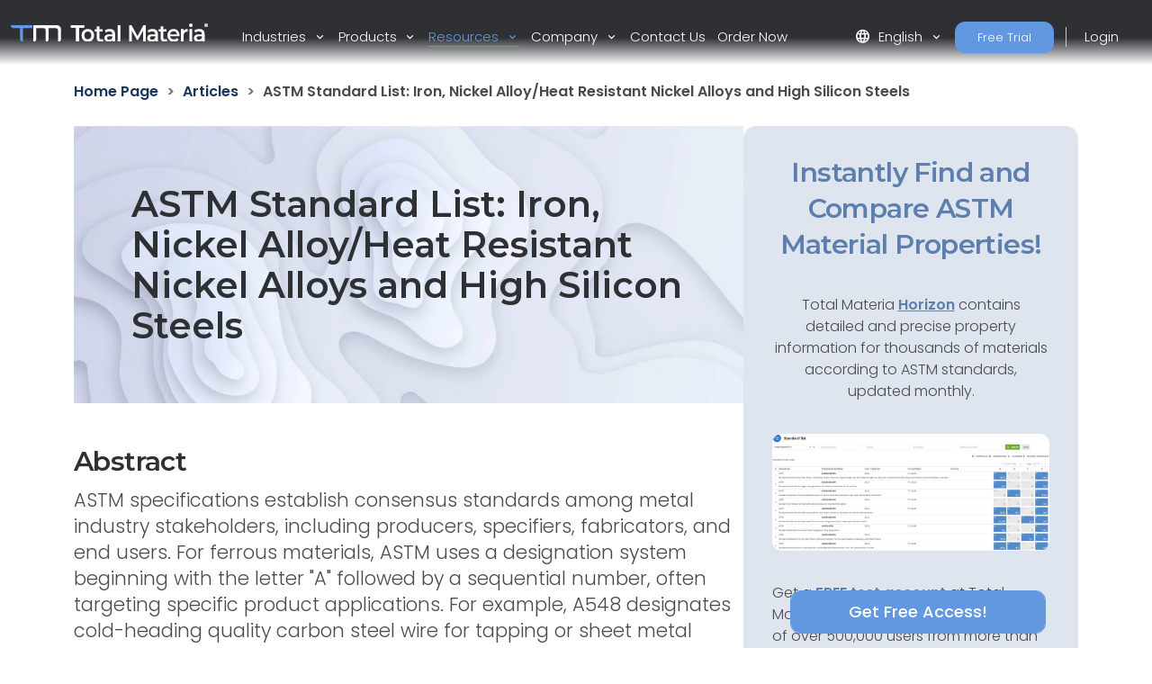

--- FILE ---
content_type: text/html; charset=utf-8
request_url: https://www.totalmateria.com/en-us/articles/astm-standard-list-iron-nickel-alloy
body_size: 17406
content:
<!DOCTYPE html>
<head>
    <meta charset="UTF-8">
    <meta name="viewport" content="width=device-width, initial-scale=1, maximum-scale=1" />
    <link rel="apple-touch-icon" sizes="57x57" href="/img/favicon/totalmateria.ico/apple-icon-57x57.png" />
    <link rel="apple-touch-icon" sizes="60x60" href="/img/favicon/totalmateria.ico/apple-icon-60x60.png" />
    <link rel="apple-touch-icon" sizes="72x72" href="/img/favicon/totalmateria.ico/apple-icon-72x72.png" />
    <link rel="apple-touch-icon" sizes="76x76" href="/img/favicon/totalmateria.ico/apple-icon-76x76.png" />
    <link rel="apple-touch-icon" sizes="114x114" href="/img/favicon/totalmateria.ico/apple-icon-114x114.png" />
    <link rel="apple-touch-icon" sizes="120x120" href="/img/favicon/totalmateria.ico/apple-icon-120x120.png" />
    <link rel="apple-touch-icon" sizes="144x144" href="/img/favicon/greenline.ico/apple-icon-144x144.png" />
    <link rel="apple-touch-icon" sizes="152x152" href="/img/favicon/totalmateria.ico/apple-icon-152x152.png" />
    <link rel="apple-touch-icon" sizes="180x180" href="/img/favicon/totalmateria.ico/apple-icon-180x180.png" />
    <link rel="icon" type="image/png" sizes="192x192" href="/img/favicon/totalmateria.ico/android-icon-192x192.png" />
    <link rel="icon" type="image/png" sizes="32x32" href="/img/favicon/totalmateria.ico/favicon-32x32.png" />
    <link rel="icon" type="image/png" sizes="96x96" href="/img/favicon/totalmateria.ico/favicon-96x96.png" />
    <link rel="icon" type="image/png" sizes="16x16" href="/img/favicon/totalmateria.ico/favicon-16x16.png" />
    <link rel="manifest" href="/img/favicon/totalmateria.ico/manifest.json" />
    <title>astm standard list iron nickel alloy | Total Materia</title>
    <meta name="description" content="Explore a comprehensive list of standards for iron bars, plates, tubing, high silicon steels, and nickel alloys for specific applications. Learn about the ASTM designation system and its relevance to these materials." />
        <meta name="keywords" content=" Iron bars, High Silicon Steels, Nickel Alloys, ASTM Designation System, Pressure Vessel Plating." />
    <meta name="msapplication-TileColor" content="#ffffff" />
    <meta name="msapplication-TileImage" content="/img/favicon/totalmateria.ico/ms-icon-144x144.png" />
    <meta name="theme-color" content="#ffffff" />
    <link rel="preconnect" href="https://fonts.googleapis.com">
    <link rel="preconnect" crossorigin href="https://fonts.gstatic.com">
    <link rel="stylesheet" href="https://fonts.googleapis.com/css2?family=Material&#x2B;Symbols&#x2B;Outlined" />
    <link rel="stylesheet" href="https://fonts.googleapis.com/css2?family=Montserrat:wght@200;400;500;600;700&amp;family=Poppins:wght@300;400;500;600&amp;display=swap">
    <link rel="stylesheet" href="https://cdnjs.cloudflare.com/ajax/libs/font-awesome/6.1.0/css/all.min.css">
    <link rel="stylesheet" href="/css/font-awesome.css" />
    <link rel="stylesheet" href="/css/aos.css" />
    <link rel="stylesheet" href="/css/tm-icons.css" />
    <link rel="stylesheet" href="/css/theme.css" />
    <link rel="stylesheet" defer href="https://cdnjs.cloudflare.com/ajax/libs/magnific-popup.js/1.1.0/magnific-popup.min.css">
    <script defer src="https://cdnjs.cloudflare.com/ajax/libs/magnific-popup.js/1.1.0/jquery.magnific-popup.min.js"></script>
    <!-- Data Layer Implementation -->
    <script>
        window.dataLayer = window.dataLayer || [{
            page: {
                info: getCurrentPageInfo()
            }
        }];

        function getCurrentPageInfo() {
            const culture = "en-US";
            const env = "Production";
            const baseUrl = "https://www.totalmateria.com";
            const shouldUseDynamicValues = "False" === "True";

            let canonicalUrl = "";
            let canonicalPath = "";

            try {
                if (shouldUseDynamicValues) {
                    const currentUrl = window.location.href;
                    const urlParts = currentUrl.split('/');

                    const domainIndex = 2;
                    const pathStartIndex = domainIndex + 1;

                    urlParts[0] = 'https:';
                    urlParts[domainIndex] = 'www.totalmateria.com';

                    if (pathStartIndex < urlParts.length) {
                        urlParts[pathStartIndex] = 'en-us';
                    } else {
                        urlParts.push('en-us');
                    }

                    canonicalUrl = urlParts.join('/');
                    canonicalPath = '/' + urlParts.slice(pathStartIndex).join('/');
                } else {
                    canonicalUrl = "https://webapp-tm-website-us.azurewebsites.net/en-us/articles/astm-standard-list-iron-nickel-alloy/";
                    if (canonicalUrl) {
                        const url = new URL(canonicalUrl);
                        const pathname = url.pathname;

                        canonicalUrl = baseUrl + pathname + url.search + url.hash;
                        const parts = pathname.split('/');
                        if (parts.length > 2 && parts[1].toLowerCase().includes('-')) {
                            canonicalPath = '/' + parts.slice(2).join('/');
                        }
                    }
                }
            } catch (e) {
                console.error('Error processing URL:', e);
            }

            return {
                language_version: culture,
                category_1: getPageCategory(),
                test_variant: getPageVariant(),
                canonical_url: canonicalUrl,
                canonical_path: canonicalPath,
                environment: env
            };
        }

        function getPageVariant() {
            const analyticsMarker = "Top 250 Articles";
            if (analyticsMarker && analyticsMarker !== "") {              
                return analyticsMarker;
            }
            const contentTypeAlias = "articlePage";
            const match = contentTypeAlias.toLowerCase().match(/v(\d+)$/);
            return match ? match[1] : "-";
        }

        function getPageCategory() {
            const choosePageType = "";
            const contentName = "articlePage";

            if (choosePageType && choosePageType !== "null") {
                return choosePageType;
            }
            return contentName === "home" ? "homepage" : contentName;
        }

        function getElementDetails(element, eventType) {
            const baseUrl = "https://www.totalmateria.com";
            let targetUrl = "";
            let isExternal = false;

            if (element.hasAttribute('href')) {
                targetUrl = element.href;
                isExternal = !targetUrl.includes(window.location.hostname);

                if (!isExternal) {
                    try {
                        const url = new URL(targetUrl);
                        targetUrl = baseUrl + url.pathname + url.search + url.hash;
                    } catch (e) {
                        console.error('Error processing URL:', e);
                    }
                }
            } else {

                try {
                    const currentUrl = new URL(window.location.href);
                    targetUrl = baseUrl + currentUrl.pathname + currentUrl.search + currentUrl.hash;
                    isExternal = false;

                    if (element.hasAttribute('data-url')) {
                        targetUrl = element.getAttribute('data-url');
                        isExternal = !targetUrl.includes(window.location.hostname);

                        if (!isExternal) {
                            const url = new URL(targetUrl);
                            targetUrl = baseUrl + url.pathname + url.search + url.hash;
                        }
                    }
                } catch (e) {
                    console.error('Error processing URL:', e);
                    targetUrl = window.location.href;
                }
            }

            const section = element.closest('header') ? 'header' :
                element.closest('footer') ? 'footer' :
                element.closest('nav') ? 'navigation' : 'content';

            const elementText = element.innerText.trim()
                .replace('arrow_right_alt', '')
                .replace('chevron_right', '')
                .replace('sync_alt', '')
                .trim() || element.getAttribute('aria-label') || 'Unknown';

            window.dataLayer.push({
                event: eventType,
                element: {
                    section: section,
                    CTA: elementText,
                    target_url: targetUrl,
                    element_id: element.id || '',
                    external_url: isExternal
                }
            });
        }

        function getValidationErrors(form) {
            const invalidFields = Array.from(form.querySelectorAll(':invalid'));
            return invalidFields.map(field => {
                const fieldName = field.name || field.id || 'unknown';
                return field.validity.valueMissing ? `${fieldName}_emp` : `${fieldName}_inc`;
            }).join('|');
        }

        function getFormName(form) {
            if (form.querySelector('input[type="password"]') ||
                form.id.includes('login') ||
                form.className.includes('login')) {
                return 'login form';
            }

            if (form.id.includes('register') ||
                form.className.includes('register') ||
                form.className.includes('registration')) {
                return 'registration form';
            }

            return form.getAttribute('name') || form.id || 'unknown form';
        }

        function handleClick(event) {
            const clickedElement = event.target.closest('a, button, [role="tab"], .tab');
            if (clickedElement) {
                if (clickedElement.matches('[role="tab"], .tab')) {
                    getElementDetails(clickedElement, 'tab_click');
                } else if (clickedElement.matches('a')) {
                    getElementDetails(clickedElement, 'link_click');
                } else if (clickedElement.matches('button')) {
                    getElementDetails(clickedElement, 'button_click');
                }
            }
        }

        document.addEventListener('DOMContentLoaded', function() {

            document.addEventListener('click', handleClick);

            document.addEventListener('click', function(event) {
                const target = event.target;
                if (target.matches('input, select:not(.select2-hidden-accessible), textarea')) {
                    const form = target.closest('form');
                    if (form) {
                        window.dataLayer.push({
                            event: 'form_interaction',
                            form: {
                                name: getFormName(form),
                                field_name: target.name || target.id || 'unknown'
                            }
                        });
                    }
                }
            });

            if (window.jQuery) {
                $(document).on('select2:select select2:unselect', function(event) {
                    const selectElement = event.target;
                    const form = selectElement.closest('form');

                    if (form) {
                        window.dataLayer.push({
                            event: 'form_interaction',
                            form: {
                                name: getFormName(form),
                                field_name: selectElement.name || selectElement.id || 'unknown'
                            }
                        });
                    }
                });
            }

            document.addEventListener('submit', function(event) {
                const form = event.target;
                if (form && form.tagName.toLowerCase() === 'form') {
                    const isValid = form.checkValidity();
                    const validationErrors = isValid ? '' : getValidationErrors(form);

                    window.dataLayer.push({
                        event: 'form_submit',
                        form: {
                            name: getFormName(form),
                            submit_status: isValid ? 'success' : 'error',
                            validation_errors: validationErrors
                        }
                    });
                }
            });
        });

        window.addEventListener('popstate', function() {
            window.dataLayer.push({
                page: {
                    info: getCurrentPageInfo()
                }
            });
        });

        const originalPushState = history.pushState;
        history.pushState = function() {
            originalPushState.apply(this, arguments);
            window.dataLayer.push({
                page: {
                    info: getCurrentPageInfo()
                }
            });
        };

        const originalReplaceState = history.replaceState;
        history.replaceState = function() {
            originalReplaceState.apply(this, arguments);
            window.dataLayer.push({
                page: {
                    info: getCurrentPageInfo()
                }
            });
        };
    </script>

    <script>
        (function (w, d, s, l, i) {
            w[l] = w[l] || []; w[l].push({
                'gtm.start':
                    new Date().getTime(), event: 'gtm.js'
            }); var f = d.getElementsByTagName(s)[0],
                j = d.createElement(s), dl = l != 'dataLayer' ? '&l=' + l : ''; j.async = true; j.src =
                    'https://www.googletagmanager.com/gtm.js?id=' + i + dl; f.parentNode.insertBefore(j, f);
        })(window, document, 'script', 'dataLayer', 'GTM-K2ZMC4GC');</script>
    <!-- End Google Tag Manager -->
    <script type="text/javascript">
        (function (c, l, a, r, i, t, y) {
            c[a] = c[a] || function () { (c[a].q = c[a].q || []).push(arguments) };
            t = l.createElement(r); t.async = 1; t.src = "https://www.clarity.ms/tag/" + i;
            y = l.getElementsByTagName(r)[0]; y.parentNode.insertBefore(t, y);
        })(window, document, "clarity", "script", "hyhqgr01zp");
    </script>

</head>
<script src="https://cdnjs.cloudflare.com/ajax/libs/jquery/3.6.1/jquery.min.js"></script>
<script>window.jQuery || document.write('<script src="/js/jquery.min.js"><\/script>')</script>
<script integrity="sha384-oBqDVmMz9ATKxIep9tiCxS/Z9fNfEXiDAYTujMAeBAsjFuCZSmKbSSUnQlmh/jp3" crossorigin="anonymous" src="https://cdn.jsdelivr.net/npm/@popperjs/core@2.11.6/dist/umd/popper.min.js"></script>
<script integrity="sha384-7VPbUDkoPSGFnVtYi0QogXtr74QeVeeIs99Qfg5YCF+TidwNdjvaKZX19NZ/e6oz" crossorigin="anonymous" src="https://cdn.jsdelivr.net/npm/bootstrap@5.2.1/dist/js/bootstrap.min.js"></script>
<script src="/js/slick.min.js"></script>
<script defer src="/js/aos.js"></script>
<script defer src="/js/custom.js"></script>
<script src="/js/pricing.js"></script>
    
<header id="header" class="fixed-top transparent">
    <nav class="navbar navbar-expand-xxl navbar-light gradient-blur-mask">
        <div class="container main-menu-container w-100 tm-main-menu-container" style="">
            <a href=/en-us/ class="logo" style="width:150px;">
                <picture class="logo">
                    <!-- Image for screens wider than 1400px -->
                    <source media="(min-width: 1400px)" srcset="/media/drrh1xqi/group-1.svg">
                    <!-- Image for screens between 740px and 1400px -->
                    <source media="(min-width: 740px)" srcset="/media/drrh1xqi/group-1.svg">
                    <!-- Default image for screens smaller than 740px -->
                    <img src="/media/vtkl3mzj/tm-logo-compact.webp" alt="TM Logo Compact (1)" class="negative ui">
                </picture>
            </a>
  <div class="d-flex ms-auto small-util-btns">
                <a class="nav-link order-link tff-small ms-auto me-3 tm-btn-transparent " id="bookAdemoSmall" aria-current="page" href="https://identity.totalmateria.com/en/register-free-trial" target="_blank">Free Trial</a>
                <a class="nav-link order-link tff-small ms-auto me-3 tm-btn-transparent " id="loginSmall" aria-current="page" target="_blank" href="https://identity.totalmateria.com/en/login" style="font-size: 16px;padding-left: 1rem; padding-right: 1rem;background-color:transparent;">Login</a>
            </div>
            <button class="navbar-toggler" type="button" data-bs-toggle="collapse" data-bs-target="#navbarToggler" aria-controls="navbarToggler" aria-expanded="false" aria-label="Toggle navigation">
                <span class="navbar-toggler-icon"></span>
            </button>           
            <div class="collapse navbar-collapse" id="navbarToggler">
                    <ul class="navbar-nav me-auto mx-xxl-auto mb-2 mb-lg-0 flex-grow-0">
                    <li class="nav-item dropdown">
                        <a class="nav-link dropdown-toggle " href="#" role="button" data-bs-toggle="dropdown" aria-expanded="false">
                            Industries
                        </a>
                        <div class="dropdown-menu solutions-menu">
                            <div class="container">
                                <div class="row">
                                    <div class="col-12 col-xxl-6 solution-divider menu-padding-80">
                                        <strong class="position-relative">Industries we Serve</strong>
                                        <div class="row">
                                                <div class="col-xxl-6">
                                                    <ul>
                                                            <li><a href="/en-us/academia-and-research/">Academia &amp; Research</a></li>
                                                            <li><a href="/en-us/aerospace-and-defense/">Aerospace &amp; Defense</a></li>
                                                            <li><a href="/en-us/energy-and-utilities/">Energy &amp; Utilities</a></li>
                                                            <li><a href="/en-us/healthcare/">Healthcare</a></li>
                                                            <li><a href="/en-us/heavy-industry/">Heavy Industry</a></li>
                                                    </ul>
                                                </div>
                                                    <div class="col-xxl-6">
                                                        <ul>
                                                                <li><a href="/en-us/high-tech/">High-Tech</a></li>
                                                                <li><a href="/en-us/inspection-and-analysis/">Inspection &amp; Analysis</a></li>
                                                                <li><a href="/en-us/marine-and-offshore/">Marine &amp; Offshore</a></li>
                                                                <li><a href="/en-us/materials-and-chemicals/">Materials &amp; Chemicals</a></li>
                                                                <li><a href="/en-us/transport-and-mobility/">Transport &amp; Mobility</a></li>
                                                        </ul>
                                                    </div>
                                        </div>
                                    </div>
                                    <div class="col-12 col-xxl-6 menu-padding-80">
                                        <strong class="position-relative">Industry Challenges</strong>
                                        <div class="row">
                                                <div class="col-xxl-6">
                                                    <ul>
                                                            <li><a href="/en-us/materials-data-management/">Materials Data Management</a></li>
                                                            <li><a href="/en-us/machine-learning-for-materials/">Machine Learning for Materials</a></li>
                                                            <li><a href="/en-us/reducing-carbon-footprint/">Reducing Carbon Footprint</a></li>
                                                            <li><a href="/en-us/navigating-material-compliance/">Navigating Material Compliance</a></li>
                                                            <li><a href="/en-us/supply-chain-complexities/">Supply Chain Complexities</a></li>
                                                    </ul>
                                                </div>
                                                    <div class="col-xxl-6">
                                                        <ul>
                                                                <li><a href="/en-us/referenced-material-data/">Referenced Material Data</a></li>
                                                                <li><a href="/en-us/material-selection/">Material Selection</a></li>
                                                                <li><a href="/en-us/material-identification/">Material Identification</a></li>
                                                        </ul>
                                                    </div>
                                        </div>
                                    </div>
                                </div>
                            </div>
                        </div>
                    </li>

                    <li class="nav-item dropdown">
                        <a class="nav-link dropdown-toggle " href="#" role="button" data-bs-toggle="dropdown" aria-expanded="false">
                            Products
                        </a>
                        <div class="dropdown-menu products-menu industries-menu">
                            <div class="container">
                                <div class="row">
                                    <div class="col-xxl-3 d-flex flex-column justify-content-between solution-divider menu-padding-80 products-menu-containers">
                                            <strong class="position-relative">Platform</strong>
                                            <ul class="tm-menu-products overview-pricing">
                                                    <li class="menu-item-pricing">
                                                        <a class="product-menu-item pricing-product-menu-item" href="/en-us/products/">
                                                            Platform Overview
                                                        </a>
                                                    </li>
                                                <li>
                                                        <a class="product-menu-item" href="/en-us/pricing/" >
                                                            Pricing
                                                    </a>
                                                </li>
                                            </ul>
                                    </div>
                                    <div class="col-xxl-9 menu-padding-80">
                                            <strong class="position-relative">Products</strong>
                                            <ul class="tm-menu-products" style="display:flex; flex-wrap:nowrap;">
                                                    <li style="display: inline-block;margin-right:1rem;">
                                                        <a class="product-menu-item" href="/en-us/horizon/">
                                                            <i class="prod-icon horizon-icon "></i>
                                                            Horizon
                                                        </a>
                                                    </li>
                                                    <li style="display: inline-block;margin-right:1rem;">
                                                        <a class="product-menu-item" href="/en-us/integrator/">
                                                            <i class="prod-icon integrator-icon "></i>
                                                            Integrator
                                                        </a>
                                                    </li>
                                                    <li style="display: inline-block;margin-right:1rem;">
                                                        <a class="product-menu-item" href="/en-us/predictor/">
                                                            <i class="prod-icon predictor-icon "></i>
                                                            Predictor
                                                        </a>
                                                    </li>
                                                    <li style="display: inline-block;margin-right:1rem;">
                                                        <a class="product-menu-item" href="/en-us/green-line/">
                                                            <i class="prod-icon green-line-icon "></i>
                                                            Green Line
                                                        </a>
                                                    </li>
                                            </ul>
                                    </div>
                                </div>
                            </div>
                        </div>
                    </li>

                    <li class="nav-item dropdown">
                        <a class="nav-link dropdown-toggle active" href="#" role="button" data-bs-toggle="dropdown" aria-expanded="false">
                            Resources
                        </a>
                        <div class="dropdown-menu resources-menu">
                            <div class="container">
                                <div class="row menu-padding-80">
                                    <div class="col-12 col-lg-3">

                                                <strong class="title">Learn</strong>
                                                <ul>
                                                            <li><a href=/en-us/articles/>Articles</a></li>
                                                            <li><a href=/en-us/customer-stories/>Customer Stories</a></li>
                                                            <li><a href=/en-us/material-basics-properties/>Material Basics</a></li>
                                                            <li><a href=/en-us/documentation/>Documentation</a></li>
                                                            <li><a href=/en-us/news-and-events/>News And Events</a></li>
                                                            <li><a href=/en-us/faq/>FAQs</a></li>
                                                </ul>
                                    </div>
                                            <div class="col-12 col-lg-4">
                                                <a href=/en-us/guided-tours/ class="resources-title-link">
                                                    <strong class="position-relative">Guided Tours</strong>
                                                    <br>
                                                    <u>View All</u>
                                                </a>
                                                        <div class="resources-articles-menu">
                                                            <a href="/en-us/watch-now-page/?watchNowTypeKey=ad099bf3-26d6-4282-a0c8-4f89ec054fb5&amp;cardId=9aacdad2-1bae-4531-ae2e-623ced0514e0&amp;watchNowChildsType=gudiedToursPageCard" class="resource-link">
                                                                <div class="row align-items-end">
                                                                    <div class="col-12 col-lg-auto">
                                                                        <figure class="article-image zoom">
                                                                            <img src=/media/mt5pkbgb/co2-video-cover.webp alt="Co2 Video Cover" style="max-width:100px;" />
                                                                        </figure>
                                                                    </div>
                                                                    <div class="col-12 col-lg-auto my-auto">
                                                                        <span>Carbon Footprint</span>
                                                                    </div>
                                                                </div>
                                                            </a>
                                                        </div>
                                                        <div class="resources-articles-menu">
                                                            <a href="/en-us/watch-now-page/?watchNowTypeKey=ad099bf3-26d6-4282-a0c8-4f89ec054fb5&amp;cardId=e83f9767-92f5-410c-aab2-604649af9fbb&amp;watchNowChildsType=gudiedToursPageCard" class="resource-link">
                                                                <div class="row align-items-end">
                                                                    <div class="col-12 col-lg-auto">
                                                                        <figure class="article-image zoom">
                                                                            <img src=/media/hdqj4vqo/horizon-video-cover.webp alt="Horizon Video Cover" style="max-width:100px;" />
                                                                        </figure>
                                                                    </div>
                                                                    <div class="col-12 col-lg-auto my-auto">
                                                                        <span>Mechanical Properties</span>
                                                                    </div>
                                                                </div>
                                                            </a>
                                                        </div>
                                            </div>
                                            <div class="col-12 col-lg-4">
                                                <a href=/en-us/webinars-recordings/ class="resources-title-link">
                                                    <strong class="position-relative">Webinars</strong>
                                                    <br>
                                                    <u>View All</u>
                                                </a>
                                                        <div class="resources-articles-menu">
                                                            <a href="/en-us/watch-now-page/?watchNowTypeKey=4a1f89c8-34a0-446c-8c2f-4676ea341283&amp;cardId=2e476af0-edbc-4cc0-9292-ec53c1cde177&amp;watchNowChildsType=webinarsPageCard" class="resource-link">
                                                                <div class="row align-items-end">
                                                                    <div class="col-12 col-lg-auto">
                                                                        <figure class="article-image zoom">
                                                                            <img src=/media/ik5hude3/global-webinar-header.jpg alt="Global Webinar Header" style="max-width:100px;" />
                                                                        </figure>
                                                                    </div>
                                                                    <div class="col-12 col-lg-auto my-auto">
                                                                        <span>General Total Materia Webinar</span>
                                                                    </div>
                                                                </div>
                                                            </a>
                                                        </div>
                                                        <div class="resources-articles-menu">
                                                            <a href="/en-us/watch-now-page/?watchNowTypeKey=4a1f89c8-34a0-446c-8c2f-4676ea341283&amp;cardId=5b49b1ef-2902-4ca8-9f92-56a8825b52a6&amp;watchNowChildsType=webinarsPageCard" class="resource-link">
                                                                <div class="row align-items-end">
                                                                    <div class="col-12 col-lg-auto">
                                                                        <figure class="article-image zoom">
                                                                            <img src=/media/2i5fgnju/green-line-webinar-header.jpg alt="Green Line Webinar Header" style="max-width:100px;" />
                                                                        </figure>
                                                                    </div>
                                                                    <div class="col-12 col-lg-auto my-auto">
                                                                        <span>Green Line Webinar</span>
                                                                    </div>
                                                                </div>
                                                            </a>
                                                        </div>
                                            </div>
                                </div>
                            </div>
                        </div>
                    </li>
                  

                    <li class="nav-item dropdown">
                        <a class="nav-link dropdown-toggle " href="#" role="button" data-bs-toggle="dropdown" aria-expanded="false">
                            Company
                        </a>
                        <div class="dropdown-menu products-menu tm-company-menu industries-menu">
                            <div class="container">
                                <div class="row ">
                                    <div class="col-auto menu-padding-80 w-100">
                                        <strong> Company</strong>
                                            <ul class="d-flex company-menu justify-content-between">
                                                    <li>
                                                        <a class="position-relative" href=/en-us/about-us/>About Us</a>
                                                    </li>
                                                    <li>
                                                        <a class="position-relative" href=/en-us/trust-and-security/>Trust and Security</a>
                                                    </li>
                                                    <li>
                                                        <a class="position-relative" href=/en-us/partners/>Partners</a>
                                                    </li>
                                                    <li>
                                                        <a class="position-relative" href=/en-us/customers/>Customers</a>
                                                    </li>
                                                    <li>
                                                        <a class="position-relative" href=/en-us/locations/>Locations</a>
                                                    </li>
                                            </ul>
                                    </div>
                                </div>
                            </div>
                        </div>
                    </li>
                    <li class="nav-item">
                        <a class="nav-link " href=/en-us/contact-us/ aria-disabled="true">Contact Us</a>
                    </li>
                        <li class="nav-item">
                            <a class="nav-link " href=/en-us/order-now/ aria-disabled="true">Order Now</a>
                        </li>
                </ul>
                    <ul class="navbar-nav me-auto mb-2 mb-lg-0 flex-grow-0 mx-xxl-auto" style=" ">
                        <li class="nav-item dropdown" style="">
                            <a class="nav-link dropdown-toggle" href="#" role="button" data-bs-toggle="dropdown" aria-expanded="false">
                                <span class="material-symbols-outlined">language</span>English
                            </a>
                            <div class="dropdown-menu languages-menu">
                                <div class="lng-label">
                                    <strong class="lang-title">CHOOSE LANGUAGE</strong>
                                </div>
                                <ul>
                                                        <li class="current language-selector" data-lang="en-us ">
                                                            <a href="/en-us/articles/astm-standard-list-iron-nickel-alloy/">English</a>
                                                        </li>
                                                        <li class="language-selector" data-lang="de ">
                                                            <a href="/de/articles/astm-standard-list-iron-nickel-alloy/">Deutsch</a>
                                                        </li>
                                                        <li class="language-selector" data-lang="fr ">
                                                            <a href="/fr/articles/astm-standard-list-iron-nickel-alloy/">Fran&#xE7;ais</a>
                                                        </li>
                                                        <li class="language-selector" data-lang="it ">
                                                            <a href="/it/articles/astm-standard-list-iron-nickel-alloy/">Italiano</a>
                                                        </li>
                                                        <li class="language-selector" data-lang="es ">
                                                            <a href="/es/articles/astm-standard-list-iron-nickel-alloy/">Espa&#xF1;ol</a>
                                                        </li>
                                                        <li class="language-selector" data-lang="pt ">
                                                            <a href="/pt/articles/astm-standard-list-iron-nickel-alloy/">Portugu&#xEA;s</a>
                                                        </li>
                                                        <li class="language-selector" data-lang="pl ">
                                                            <a href="/pl/articles/astm-standard-list-iron-nickel-alloy/">Polski</a>
                                                        </li>
                                                        <li class="language-selector" data-lang="tr ">
                                                            <a href="/tr/articles/astm-standard-list-iron-nickel-alloy/">T&#xFC;rk&#xE7;e</a>
                                                        </li>
                                                        <li class="language-selector" data-lang="ru ">
                                                            <a href="/ru/articles/astm-standard-list-iron-nickel-alloy/">&#x420;&#x443;&#x441;&#x441;&#x43A;&#x438;&#x439;</a>
                                                        </li>
                                                        <li class="language-selector" data-lang="ja ">
                                                            <a href="/ja/articles/astm-standard-list-iron-nickel-alloy/">&#x65E5;&#x672C;&#x8A9E;</a>
                                                        </li>
                                                        <li class="language-selector" data-lang="zh ">
                                                            <a href="/zh/articles/astm-standard-list-iron-nickel-alloy/">&#x4E2D;&#x6587;</a>
                                                        </li>
                                </ul>
                            </div>
                        </li>
                            <li class="nav-item">
                                <a class="nav-link order-link mt-xxl-0 mt-3 tm-btn-transparent " id="bookAdemo" aria-current="page" href="https://identity.totalmateria.com/en/register-free-trial" target="_blank">Free Trial</a>
                            </li>
                            <li class="nav-item me-xxl-0">
                                <a class="nav-link login-link" target="_blank" href="https://identity.totalmateria.com/en/login">Login</a>
                            </li>
                    </ul>
               
                 </div>
        </div>
    </nav>
</header>
    <html dir="ltr" lang="en">
<body class="article">
    <noscript>
    <iframe src="https://www.googletagmanager.com/ns.html?id=GTM-K2ZMC4GC"
            height="0" width="0" style="display:none;visibility:hidden"></iframe>
</noscript>
    <section class="module-breadcrumb-section">
        <div class="container optimizer-module-container">           
            <ol class="s-mat-breadcrumbs" itemscope itemtype="https://schema.org/BreadcrumbList" aria-label="Breadcrumb">
                    <li itemprop="itemListElement" itemscope itemtype="https://schema.org/ListItem">
                                <a href="https://www.totalmateria.com/en-us/" itemprop="item"><span itemprop="name">Home Page</span></a>
                            <meta itemprop="position" content="1" />
                        </li>
                    <li itemprop="itemListElement" itemscope itemtype="https://schema.org/ListItem">
                                <a href="/en-us/articles/" itemprop="item"><span itemprop="name">Articles</span></a>
                            <meta itemprop="position" content="2" />
                        </li>
                    <li itemprop="itemListElement" itemscope itemtype="https://schema.org/ListItem">
                                <span itemprop="name" aria-current="page">ASTM Standard List: Iron, Nickel Alloy/Heat Resistant Nickel Alloys and High Silicon Steels</span>
                            <meta itemprop="position" content="3" />
                        </li>
                </ol>
        </div>
    </section>
    <section class="article-top">
        <div class="container article-sidebar-cta">
            <div class="flex-2">
                  <div class="row">
                    <div class="col-12">
                        <h1 class="article-title" style="background-image:url(/media/lwofqcgg/article-banner.webp);" itemprop="name">ASTM Standard List: Iron, Nickel Alloy/Heat Resistant Nickel Alloys and High Silicon Steels</h1>
                        <div>
                            <div class="intro-text" itemprop="abstract">
                                <h2>Abstract</h2>
                                <p><p>ASTM specifications establish consensus standards among metal industry stakeholders, including producers, specifiers, fabricators, and end users. For ferrous materials, ASTM uses a designation system beginning with the letter "A" followed by a sequential number, often targeting specific product applications. For example, A548 designates cold-heading quality carbon steel wire for tapping or sheet metal screws. This comprehensive reference article catalogs ASTM standards for iron products, nickel alloys designed for high-temperature applications, and high silicon electrical steels, providing current status information and specifications for each standard.</p></p>
                            </div>
                            <hr />
                            <h2>Introduction to ASTM Standards for Specialty Metals</h2>
<p>ASTM specifications represent a consensus among producers, specifiers, fabricators, and users of steel mill products. ASTM's designation system for metals consists of a letter (A for ferrous materials) followed by an arbitrary sequentially assigned number. These designations often apply to specific products, for example A548 is applicable to cold-heading quality carbon steel wire for tapping or sheet metal screws.</p>
<p>For more information on the ASTM designation system see our related article: <a rel="noopener" href="/en-us/articles/introduction-to-the-astm-designation-system/" target="_blank" title="introduction-to-the-astm-designation-system"><strong>Introduction to the ASTM Standard Designation.</strong></a></p>
<h2>Iron Standards and Specifications</h2>
<p>The following table provides a comprehensive list of ASTM standards related to iron products, including cast iron pipes, fittings, and specialized iron castings for various industrial applications.</p>
<p><strong>Table 1.</strong> ASTM standards for iron products, showing standard numbers, latest versions, descriptions, and status</p>
<table border="2" width="100%">
<tbody>
<tr valign="Middle" style="background-color: #012935; color: #ffffff;">
<td><strong>Standard</strong><br><strong>Number</strong></td>
<td><strong>Last</strong><br><strong>version</strong></td>
<td><strong>Description</strong></td>
<td><strong>Status</strong></td>
</tr>
<tr>
<td>A 39</td>
<td>&nbsp;</td>
<td>Staybolt Iron</td>
<td>Replaced by A 84<br>/no materials/</td>
</tr>
<tr>
<td>A 40</td>
<td>&nbsp;</td>
<td>Engine Bolt Iron</td>
<td>Replaced by A 84<br>/no materials/</td>
</tr>
<tr>
<td>A 41</td>
<td>&nbsp;</td>
<td>Refined Iron Bars</td>
<td>Withdrawn 1956<br>/no materials/</td>
</tr>
<tr>
<td>A 42</td>
<td>&nbsp;</td>
<td>Wrought Iron Plates</td>
<td>Withdrawn 1972<br>/no materials/</td>
</tr>
<tr>
<td>A 43</td>
<td>&nbsp;</td>
<td>Merchant Pig Iron</td>
<td>Withdrawn 1992 /260/</td>
</tr>
<tr>
<td>A 74</td>
<td>2009</td>
<td>Cast Iron Soil Pipe and Fittings</td>
<td>/1 /</td>
</tr>
<tr>
<td>A 79</td>
<td>&nbsp;</td>
<td>Staybolt Wrought Iron Solid</td>
<td>Replaced by A84<br>/no materials/</td>
</tr>
<tr>
<td>A 81</td>
<td>&nbsp;</td>
<td>Wrought Iron</td>
<td>Withdrawn 1972<br>/no materials/</td>
</tr>
<tr>
<td>A 84</td>
<td>&nbsp;</td>
<td>Staybolt Wrought Iron, Solid</td>
<td>Withdrawn 1972<br>/no materials/</td>
</tr>
<tr>
<td>A 85</td>
<td>&nbsp;</td>
<td>Specification for Common Iron Bars</td>
<td>Withdrawn 1953<br>/no materials/</td>
</tr>
<tr>
<td>A 86</td>
<td>&nbsp;</td>
<td>Staybolt Wrought Iron, Hollow-Rolled</td>
<td>Withdrawn 1963<br>/no materials/</td>
</tr>
<tr>
<td>A 88</td>
<td>&nbsp;</td>
<td>High-Test Gray-Iron Castings</td>
<td>Replaced by A48/A48M<br>/no materials/</td>
</tr>
<tr>
<td>A 126</td>
<td>&nbsp;</td>
<td>Gray Iron Castings for Valves, Flanges, and Pipe Fittings</td>
<td>/3/</td>
</tr>
<tr>
<td>A 138</td>
<td>&nbsp;</td>
<td>Riveted Steel and Wrought-Iron Pipe</td>
<td>Withdrawn 1945<br>/no materials/</td>
</tr>
<tr>
<td>A 142</td>
<td>&nbsp;</td>
<td>Cast Iron Culvert Pipe</td>
<td>Withdrawn 1977<br>/no materials/</td>
</tr>
<tr>
<td>A 152</td>
<td>&nbsp;</td>
<td>Wrought Iron Rivets and Rivet Rounds</td>
<td>Withdrawn 1972<br>/no materials/</td>
</tr>
<tr>
<td>A 190</td>
<td>&nbsp;</td>
<td>Lght Weight and Thin-Sectioned Gray Iron Castings</td>
<td>Withdrawn 1962<br>/no materials/</td>
</tr>
<tr>
<td>A 196</td>
<td>&nbsp;</td>
<td>Guidelines for Cast Iron</td>
<td>Withdrawn 1962<br>/no materials/</td>
</tr>
<tr>
<td>A 197/A 197M</td>
<td>2006</td>
<td>Cupola Malleable Iron</td>
<td>/1/</td>
</tr>
<tr>
<td>A 197M</td>
<td>1992</td>
<td>Cupola Malleable Iron [Metric]</td>
<td>Replaced by A197/A197M<br>/no materials/</td>
</tr>
<tr>
<td>A 220/A 220M</td>
<td>2004</td>
<td>Pearlitic Malleable Iron</td>
<td>/16/</td>
</tr>
<tr>
<td>A 220M</td>
<td>1993</td>
<td>Pearlitic Malleable Iron [Metric]</td>
<td>Replaced by A220/A 220M<br>/no materials/</td>
</tr>
<tr>
<td>A 277</td>
<td>&nbsp;</td>
<td>Malleable Iron Flanges, Pipe Fittings, and Valve Parts for Railroad, Marine and Other Heavy Duty Service</td>
<td>Replaced by A 338<br>/no materials/</td>
</tr>
<tr>
<td>A 319</td>
<td>2006</td>
<td>Gray Iron Castings for Elevated Temperatures for Non-Pressure Containing Parts</td>
<td>/15/</td>
</tr>
<tr>
<td>A 338</td>
<td>2004</td>
<td>Malleable Iron Flanges, Pipe Fittings, and Valve Parts for Railroad, Marine, and Other Heavy Duty Service at Temperatures Up to 650°F (345°C)</td>
<td>/no materials/</td>
</tr>
<tr>
<td>A 339</td>
<td>&nbsp;</td>
<td>Iron Castings</td>
<td>/no materials/</td>
</tr>
<tr>
<td>A 377</td>
<td>2008</td>
<td>Standard Index of Specifications for Ductile-Iron Pressure Pipe</td>
<td>/no materials/</td>
</tr>
<tr>
<td>A 395/A 395M</td>
<td>2009</td>
<td>Ferritic Ductile Iron Pressure-Retaining Castings for Use at Elevated Temperatures</td>
<td>/2/</td>
</tr>
<tr>
<td>A 395M</td>
<td>1988</td>
<td>Ferritic Ductile Iron Pressure-Retaining Castings for Use at Elevated Temperatures [Metric]</td>
<td>Replaced by A 395/A 395M<br>/no materials/</td>
</tr>
<tr>
<td>A 410</td>
<td>&nbsp;</td>
<td>Pressure Vessel Plates, Alloy Steel, Chromium-Copper-Nickel-Aluminum</td>
<td>Withdrawn 1976<br>/no materials/</td>
</tr>
<tr>
<td>A 532/A 532M</td>
<td>2008</td>
<td>Abrasion-Resistant Cast Irons</td>
<td>/10/</td>
</tr>
<tr>
<td>A 608/A 608M</td>
<td>2006</td>
<td>Centrifugally Cast Iron-Chromium-Nickel High-Alloy Tubing for Pressure Application at High Temperature</td>
<td>/16/</td>
</tr>
<tr>
<td>A 667/A 667M</td>
<td>2008</td>
<td>Centrifugally Cast Dual Metal (Gray and White Cast Iron) Cylinders</td>
<td>/1/</td>
</tr>
<tr>
<td>A 667M</td>
<td>1984</td>
<td>Centrifugally Cast Dual Metal (Gray and White Cast Iron) Cylinders (Metric)</td>
<td>Withdrawn 1987<br>/no materials/</td>
</tr>
<tr>
<td>A 674</td>
<td>2005</td>
<td>Standard Practice for Polyethylene Encasement for Ductile Iron Pipe for Water or Other Liquids</td>
<td>/no materials/</td>
</tr>
<tr>
<td>A 716</td>
<td>2008</td>
<td>Ductile Iron Culvert Pipe</td>
<td>/1/</td>
</tr>
<tr>
<td>A 746</td>
<td>2009</td>
<td>Ductile Iron Gravity Sewer Pipe</td>
<td>/no materials/</td>
</tr>
<tr>
<td>A 834</td>
<td>2006</td>
<td>Common Requirements for Iron Castings for General Industrial Use</td>
<td>/no materials/</td>
</tr>
<tr>
<td>A 842</td>
<td>2004</td>
<td>Compacted Graphite Iron Castings</td>
<td>/5/</td>
</tr>
<tr>
<td>A 848</td>
<td>2006</td>
<td>Low-Carbon Magnetic Iron</td>
<td>/2/</td>
</tr>
<tr>
<td>A 888</td>
<td>2009</td>
<td>Hubless Cast Iron Soil Pipe and Fittings for Sanitary and Storm Drain, Waste, and Vent Piping Applications</td>
<td>/1/</td>
</tr>
<tr>
<td>A 897/A 897M</td>
<td>2006</td>
<td>Austempered Ductile Iron Castings</td>
<td>/22/</td>
</tr>
<tr>
<td>A 897M</td>
<td>1997</td>
<td>Austempered Ductile Iron Castings [Metric]</td>
<td>/no materials/</td>
</tr>
<tr>
<td>A 942</td>
<td>2007</td>
<td>Centrifugally Cast White Iron/Gray Iron Dual Metal Abrasion- Resistant Roll Shells</td>
<td>/8/</td>
</tr>
<tr>
<td>A 1056</td>
<td>2008</td>
<td>Standard Specification for Cast Iron Couplings Used for Joining Hubless Cast Iron Soil Pipe and Fittings</td>
<td>/no materials/</td>
</tr>
</tbody>
</table>
<h2>Nickel Alloys for High-Temperature Applications</h2>
<p>Nickel alloys are critical materials for high-temperature and corrosion-resistant applications. The standards below cover various nickel-based materials including castings, plates, tubes, and specialized components.</p>
<p><strong>Table 2.</strong> ASTM standards for nickel alloys and heat-resistant nickel alloys, including standard numbers, versions, descriptions, and status</p>
<table border="2" width="100%">
<tbody>
<tr valign="Middle" style="background-color: #012935; color: #ffffff;">
<td><strong>Standard</strong><br><strong>Number</strong></td>
<td><strong>Last</strong><br><strong>version</strong></td>
<td><strong>Description</strong></td>
<td><strong>Status</strong></td>
</tr>
<tr>
<td>A 38</td>
<td>&nbsp;</td>
<td>Drawn or Rolled Alloy, 60 Percent Nickel, 16 Percent Chromium, and Balance Iron</td>
<td>Replaced by A 83 /no materials/</td>
</tr>
<tr>
<td>A 265</td>
<td>2009</td>
<td>Nickel and Nickel-Base Alloy-Clad Steel Plate</td>
<td>/1/</td>
</tr>
<tr>
<td>A 332</td>
<td>&nbsp;</td>
<td>Nickel-Chromium-Molybdenum Steel Bars for Springs</td>
<td>Replaced by A 689 /no materials/</td>
</tr>
<tr>
<td>A 494/A 494M</td>
<td>&nbsp;</td>
<td>Castings, Nickel and Nickel Alloy</td>
<td>/39/</td>
</tr>
<tr>
<td>A 636</td>
<td>2008</td>
<td>Nickel Oxide Sinter</td>
<td>/1/</td>
</tr>
<tr>
<td>A 645/A 645M</td>
<td>2005</td>
<td>Pressure Vessel Plates, 5 % and 5 1/2 % Nickel Alloy Steels, Specially Heat Treated</td>
<td>/2/</td>
</tr>
<tr>
<td>A 658/A 658M</td>
<td>1982</td>
<td>Pressure Vessel Plates, Alloy Steel, 36 Percent Nickel</td>
<td>Withdrawn 1988 /no materials/</td>
</tr>
<tr>
<td>A 753</td>
<td>2008</td>
<td>Wrought Nickel-Iron Soft Magnetic Alloys (UNS K94490, K94840, N14076, N14080)</td>
<td>/4/</td>
</tr>
<tr>
<td>A 946</td>
<td>2004</td>
<td>Chromium, Chromium-Nickel and Silicon Alloy Steel Plate, Sheet, and Strip for Corrosion and Heat Resisting Service</td>
<td>/1/</td>
</tr>
<tr>
<td>A 968/A 968M</td>
<td>2009</td>
<td>Chromium, Chromium-Nickel, and Silicon Alloy Steel Bars and Shapes for Corrosion and Heat-Resisting Service</td>
<td>/1/</td>
</tr>
<tr>
<td>B 163</td>
<td>2008</td>
<td>Seamless nickel and nickel alloy condenser and heat - exchanger tubes</td>
<td>/17/</td>
</tr>
<tr>
<td>B 166</td>
<td>2008</td>
<td>Nickel-chromium-iron alloys (UNS N06600, N06601, N06603, N06690, N06693, N06025, and N06045) and nickel-chromium-cobalt-molybdenum alloy (UNS N06617) rod, bar, and wire</td>
<td>/9/</td>
</tr>
<tr>
<td>B 344</td>
<td>2001</td>
<td>Drawn or rolled nickel-chromium and nickel-chromium-iron alloys for electrical heating elements</td>
<td>/3/</td>
</tr>
<tr>
<td>B 423</td>
<td>2005</td>
<td>Nickel-iron-chromium-molybdenum-copper alloy (UNS N08825 and N08221) seamless pipe and tube</td>
<td>/2/</td>
</tr>
<tr>
<td>B 649</td>
<td>2006</td>
<td>Nickel-iron-chromium-molybdenum-copper low-carbon alloys bar and wire</td>
<td>/6/</td>
</tr>
<tr>
<td>B 670</td>
<td>2007</td>
<td>Precipitation-Hardening Nickel Alloy (UNS N07718) Plate, Sheet, and Strip for High-Temperature Service</td>
<td>/1/</td>
</tr>
<tr>
<td>B 688</td>
<td>2009</td>
<td>Chromium-nickel-molybdenum-iron (UNS N08366 and UNS N08367) plate, sheet, and strip</td>
<td>/2/</td>
</tr>
<tr>
<td>B 691</td>
<td>2007</td>
<td>Iron-nickel-chromium-molybdenum alloys (UNS N08366 and UNS N08367) rod, bar, and wire</td>
<td>/2/</td>
</tr>
</tbody>
</table>
<p></p>
<h2>High Silicon Electrical Steels</h2>
<p>High silicon steels are specially engineered for electrical applications, featuring unique magnetic properties. The standards in this section cover various types of electrical steels, including grain-oriented and non-oriented varieties.</p>
<p><strong>Table 3.</strong> ASTM standards for high silicon electrical steels, showing standard numbers, latest versions, descriptions, and status</p>
<table border="2" width="100%">
<tbody>
<tr valign="Middle" style="background-color: #012935; color: #ffffff;">
<td><strong>Standard</strong><br><strong>Number</strong></td>
<td><strong>Last</strong><br><strong>version</strong></td>
<td><strong>Description</strong></td>
<td><strong>Status</strong></td>
</tr>
<tr>
<td>A 664</td>
<td>2006</td>
<td>Standard Practice for Identification of Standard Electrical Steel Grades in ASTM Specifications</td>
<td>/no materials/</td>
</tr>
<tr>
<td>A 665</td>
<td>1984</td>
<td>Flat-Rolled, Grain-Oriented, Silicon-Iron, Electrical Steel, Fully Processed, Types 23G048, 27G053, 30G058, and 35G066</td>
<td>Replaced by A 876 /no materials/</td>
</tr>
<tr>
<td>A 665M</td>
<td>1984</td>
<td>Flat-Rolled, Grain-Oriented, Silicon-Iron, Electrical Steel, Fully Processed, Types 23G106M, 27G117M, 30G128M, and 35G146M</td>
<td>Replaced by A 876 /no materials/</td>
</tr>
<tr>
<td>A 677</td>
<td>2007</td>
<td>Nonoriented Electrical Steel Fully Processed Types</td>
<td>/no materials/</td>
</tr>
<tr>
<td>A 677M</td>
<td>1998</td>
<td>Nonoriented Electrical Steel, Fully Processed Types (Metric)</td>
<td>Replaced by 677 /no materials/</td>
</tr>
<tr>
<td>A 683</td>
<td>2005</td>
<td>Nonoriented Electrical Steel, Semiprocessed Types</td>
<td>/no materials/</td>
</tr>
<tr>
<td>A 683M</td>
<td>1991</td>
<td>Nonoriented Electrical Steel, Semiprocessed Types [Metric]</td>
<td>Replaced by A 683 /no materials/</td>
</tr>
<tr>
<td>A 725</td>
<td>1984</td>
<td>Flat-Rolled, Grain-Oriented, Silicon Iron, Electrical Steel, Fully Processed, Types 27H076, 30H083, 35H094</td>
<td>Replaced by A 876 /no materials/</td>
</tr>
<tr>
<td>A 725M</td>
<td>1984</td>
<td>Flat-Rolled, Grain-Oriented, Silicon-Iron, Electrical Steel, Fully Processed, Types 27H168M, 30H183M, 35H207M</td>
<td>Replaced by A 876M /no materials/</td>
</tr>
<tr>
<td>A 843</td>
<td>1985</td>
<td>Flat-Rolled, Grain-Oriented, High Permeability, Silicon-Iron Electrical Steel, Fully Processed, Types 27P066, 30P070, 35P076</td>
<td>/no materials/</td>
</tr>
<tr>
<td>A 861</td>
<td>2008</td>
<td>High-Silicon Iron Pipe and Fittings</td>
<td>/2/</td>
</tr>
<tr>
<td>A 867</td>
<td>2008</td>
<td>Iron-Silicon Relay Steels</td>
<td>/5/</td>
</tr>
<tr>
<td>A 876</td>
<td>2009</td>
<td>Flat-Rolled, Grain-Oriented, Silicon-Iron, Electrical Steel, Fully Processed Types</td>
<td>/no materials/</td>
</tr>
<tr>
<td>A 876M</td>
<td>1992</td>
<td>Flat-Rolled, Grain-Oriented, Silicon-Iron, Electrical Steel, Fully Processed Types [Metric]</td>
<td>Replaced by A 876 /no materials/</td>
</tr>
<tr>
<td>A 877/A 877M</td>
<td>2005</td>
<td>Steel Wire, Chromium-Silicon Alloy Valve Spring Quality</td>
<td>/1/</td>
</tr>
<tr>
<td>A 878/A 878M</td>
<td>2005</td>
<td>Steel Wire, Modified Chromium Vanadium Valve Spring Quality</td>
<td>/1/</td>
</tr>
</tbody>
</table>
<h2>Applications and Industry Uses</h2>
<p>Iron, nickel alloys, and high silicon steels each serve critical functions across various industries. Cast iron products are commonly used in plumbing, drainage, and industrial fluid handling applications. Nickel alloys excel in high-temperature environments such as pressure vessels, heat exchangers, and aerospace components. High silicon electrical steels provide essential magnetic properties for transformers, motors, and other electrical equipment.</p>
<p></p>
                        </div>
                    </div>
                    <div class="col-12 mb-4">
                        <span style="font-style:italic">April, 2011</span>
                    </div>
                </div>
                <div class="content-network">
                </div>
            </div>
            <div class="promo-article-bar" id="referenceElement">
<div class="promo-sidebar-background">
    <section class="tm-mat-promo promo-sidebar-margin-2">
        <h2 style="text-align: center;">
                <a href="https://identity.totalmateria.com/en/register-free-trial?origin=Article" class="promo-sidebar-articles-title">
                    Instantly Find and Compare ASTM Material Properties!
                </a>
        </h2>
        
        <p class="mt-3 optimal-br">
            <p class="text-center">Total Materia <a href="/en-us/horizon/" title="Horizon"><strong>Horizon</strong></a> contains detailed and precise property information for thousands of materials according to ASTM standards, updated monthly.</p>
        </p>

            <img src="/media/u4wgownr/astm-standards-list.webp"
                 class="img-card-holder my-3 mx-auto d-block promo-sidebar-articles-thumbnail img-fluid"
                 alt="Instantly Find and Compare ASTM Material Properties!"
                 data-modal-image="/media/u4wgownr/astm-standards-list.webp"
                  />

        <p class="text-center">
            <p>Get a <a rel="noopener" href="https://identity.totalmateria.com/en/register-free-trial?origin=Article" target="_blank"><strong>FREE test account</strong></a> at Total Materia <strong><a href="/en-us/horizon/" title="Horizon">Horizon</a></strong> and join a community of over 500,000 users from more than 120 countries.</p>
        </p>
    </section>

    <!-- CTA Button Container -->
    <div class="sticky-cta-button promo-sidebar-articles-CTA" id="fixedElement">
        <div class="d-flex justify-content-center">
            <a class="btn ttf w-100 mb-0" 
                href="https://identity.totalmateria.com/en/register-free-trial?origin=Article"  
               target="_blank">
                Get Free Access!
            </a>
        </div>
    </div>
</div>
            </div>
        </div>
    </section>

    <section class="article-bottom">
        <div class="container">

        </div>

    </section>
    <section>
        <div class="container my-4">
            <div class="row">
                <div class="col-12">
                    <div class="case-study-line" style="background-image: url('/media/fwrfchep/mechanics-banner.jpg');">
                        <div class="row">
                            <div class="col-md-4 cs-divider">
                                <div class="cs-brand h-100">
                                    <div class="cs-label text-center">Contact Us</div>
                                    <div class="cs-brand-img text-center d-none">
                                        <img class="flex-g contact-icons" loading="lazy" src="" alt="">
                                    </div>
                                </div>
                            </div>
                            <div class="col-sm-7 col-md-7 ms-auto">
                                <div class="d-flex align-items-center flex-column h-100">
                                    <div class="cs-main-title">Solve Your Materials Challenges</div>
                                    <div class="d-flex flex-column cs-content-side me-auto">
                                        <span id="cs-main-content"> Get Free Access!</span>
                                        <div><a class="tm-btn-blue max-w-fit d-flex" href="/en-us/contact-us/">Contact Us<span class="material-symbols-outlined">chevron_right</span></a></div>
                                    </div>
                                </div>
                            </div>
                        </div>
                    </div>
                </div>
            </div>
        </div>
    </section>
    <!-- Modal Structure -->
    <div id="imageModal" class="modal" style="display:none; position: fixed; z-index: 1050; left: 0; top: 0;">
        <div class="modal-content">
            <div class="d-flex justify-content-between">
                <span class="close">&times;</span> <div class="cta-in-modal">
                    <a class="btn ttf px-3" href="https://identity.totalmateria.com/en/register-free-trial?origin=Article" target="_blank">
                        Get Free Access!
                    </a>
                </div>
            </div>
            <img src="" alt="Stress-Strain Diagram" class="img-fluid">
        </div>
    </div>
    <style>      
        .sticky-cta-button {
            position: relative;
            transition: all 0.3s ease;
        }
            .sticky-cta-button.fixed {
                position: fixed;
                top: 80px;
                right: 0;
                z-index: 1000;
                background: #fff;
                box-shadow: 0 2px 5px rgba(0, 0, 0, 0.1);
            }

    </style>
    <script>
        document.addEventListener('DOMContentLoaded', function() {
            const reference = document.getElementById('referenceElement');
            const fixed = document.getElementById('fixedElement');

            if (reference && fixed) {
                function updatePosition() {
                    const rect = reference.getBoundingClientRect();
                    const centerX = rect.left + rect.width / 2;
                    const fixedWidth = fixed.offsetWidth / 2;
                    fixed.style.left = `${centerX - fixedWidth + window.scrollX}px`;
                }
                updatePosition();
                window.addEventListener('resize', updatePosition);
                window.addEventListener('scroll', updatePosition);
            }
            const modal = document.getElementById('imageModal');
            const img = document.querySelector('.img-card-holder');
            const modalImg = modal ? modal.querySelector('img') : null;
            const closeModal = modal ? modal.querySelector('.close') : null;

            if (img && modal && modalImg && closeModal) {
                img.onclick = function() {
                    modal.style.display = 'block';
                    modalImg.src = this.getAttribute('data-modal-image') || this.src;
                    modalImg.alt = this.alt;
                }

                closeModal.onclick = function() {
                    modal.style.display = 'none';
                }

                window.onclick = function(event) {
                    if (event.target == modal) {
                        modal.style.display = 'none';
                    }
                }
                document.addEventListener('keydown', function(event) {
                    if (event.key === 'Escape' && modal.style.display === 'block') {
                        modal.style.display = 'none';
                    }
                });
            }
        });
    </script>
</body>
</html>
    <footer>

    <div class="container">
        <div class="footer-tools pt-3">
            <div class="row align-items-center justify-content-end">
                <div class="col-6 text-end">
                    <a href="#" class="scroll-to" data-target="body">
                        <span class="material-symbols-outlined">vertical_align_top</span>
                    </a>
                </div>
            </div>
        </div>
    </div>
    <div class="container">
        <div class="footer-links">
            <div class="row">
                <div class="col-lg-4">
                    <div>
                        <a href=/en-us/ class="logo">
                            <img src=/media/xirpg3e4/group-9665-1.svg alt="Group 9665 (1)" />
                        </a>
                        <div class="languages dropdown mw-244">
                            <a class="nav-link dropdown-toggle" href="#" role="button" data-bs-toggle="dropdown" aria-expanded="false">
                                Change Language:  English
                            </a>
                            <ul class="dropdown-menu">
<li class="current"><a href="/en-us/articles/astm-standard-list-iron-nickel-alloy/">English</a></li>
                                        <li><a href="/de/articles/astm-standard-list-iron-nickel-alloy/">Deutsch</a></li>
                                        <li><a href="/fr/articles/astm-standard-list-iron-nickel-alloy/">Fran&#xE7;ais</a></li>
                                        <li><a href="/it/articles/astm-standard-list-iron-nickel-alloy/">Italiano</a></li>
                                        <li><a href="/es/articles/astm-standard-list-iron-nickel-alloy/">Espa&#xF1;ol</a></li>
                                        <li><a href="/pt/articles/astm-standard-list-iron-nickel-alloy/">Portugu&#xEA;s</a></li>
                                        <li><a href="/pl/articles/astm-standard-list-iron-nickel-alloy/">Polski</a></li>
                                        <li><a href="/tr/articles/astm-standard-list-iron-nickel-alloy/">T&#xFC;rk&#xE7;e</a></li>
                                        <li><a href="/ru/articles/astm-standard-list-iron-nickel-alloy/">&#x420;&#x443;&#x441;&#x441;&#x43A;&#x438;&#x439;</a></li>
                                        <li><a href="/ja/articles/astm-standard-list-iron-nickel-alloy/">&#x65E5;&#x672C;&#x8A9E;</a></li>
                                        <li><a href="/zh/articles/astm-standard-list-iron-nickel-alloy/">&#x4E2D;&#x6587;</a></li>
                            </ul>
                        </div>
                        <span class="list-label-sn">Join us:</span>
                        <ul class="social-networks">
                            <li><a href=http://www.youtube.com/user/keytometals target="_blank"><i class="icon-youtube-play"></i></a></li>
                            <li><a href=https://www.linkedin.com/company/totalmateria/ target="_blank"><i class="icon-linkedin"></i></a></li>                           
                        </ul>
                    </div>
                </div>
                <div class="col-lg-8">
                    <div class="row h-100">
                                <div class="col-md-4 footer-menu-container">
                                    <h3 class="footer-titles">Company</h3>
                                    <ul>
                                                <li><a class="footer-pages-links" href=/en-us/about-us/>About Us</a></li>
                                                <li><a class="footer-pages-links" href=/en-us/trust-and-security/>Trust and Security</a></li>
                                                <li><a class="footer-pages-links" href=/en-us/partners/>Partners</a></li>
                                                <li><a class="footer-pages-links" href=/en-us/customers/>Customers</a></li>
                                                <li><a class="footer-pages-links" href=/en-us/contact-us/>Contact Us</a></li>
                                    </ul>
                                </div>
                                <div class="col-md-4 footer-menu-container">
                                    <h3 class="footer-titles">Discover</h3>
                                    <ul>
                                                <li><a class="footer-pages-links" href=/en-us/pricing/>Pricing</a></li>
                                                <li><a class="footer-pages-links" href=/en-us/products/>Platform Overview</a></li>
                                                <li><a class="footer-pages-links" href=/en-us/customer-stories/>Customer Stories</a></li>
                                                <li><a class="footer-pages-links" href=/en-us/material-basics-properties/>Material Basics</a></li>
                                                <li><a class="footer-pages-links" href=/en-us/materials-discovery/>Materials Discovery</a></li>
                                    </ul>
                                </div>
                                <div class="col-md-4 footer-menu-container">
                                    <h3 class="footer-titles">Resources</h3>
                                    <ul>
                                                <li><a class="footer-pages-links" href=/en-us/articles/>Articles</a></li>
                                                <li><a class="footer-pages-links" href=/en-us/documentation/>Documentation</a></li>
                                                <li><a class="footer-pages-links" href=/en-us/guided-tours/>Guided Tours</a></li>
                                                <li><a class="footer-pages-links" href=/en-us/webinars-recordings/>Webinars Recordings</a></li>
                                                <li><a class="footer-pages-links" href=/en-us/news-and-events/>News and Events</a></li>
                                    </ul>
                                </div>
                    </div>                </div>
            </div>
            <div class="copyright" style="">
                <div class="row">
                    <div class="col-lg-4">
                        <span>&copy;2026 Total Materia AG. All Rights Reserved.</span>
                    </div>
                    <div class="col-lg-8">
                        <ul>
                                    <li><a href=/en-us/>Home</a></li>
                                    <li><a href=/en-us/impressum/>Impressum</a></li>
                                    <li><a href=/en-us/terms-of-use/>Terms of Use</a></li>
                                    <li><a href=/en-us/privacy-policy/>Privacy Policy</a></li>
                                    <li><a href=/en-us/faq/>FAQ</a></li>
                        </ul>
                    </div>
                </div>
            </div>
        </div>
    </div>
</footer>

--- FILE ---
content_type: text/css
request_url: https://www.totalmateria.com/css/theme.css
body_size: 174640
content:
@charset "UTF-8";

h1, .h1, h2, .h2, h3, .h3, h4, .h4, h5, .h5, h6, .h6 {
    margin-top: 0;
}

h1, .h1 {
    margin-bottom: 21px;
}

h2, .h2 {
    font-size: 44px;
    line-height: 48px;
    font-weight: normal;
}

h3, .h3 {
    font-size: 27px;
    font-weight: 500;
    line-height: 30px;
    margin-bottom: 20px;
}

h4, .h4 {
    font-size: 22px;
    font-weight: 500;
    line-height: 25px;
    margin-bottom: 20px;
}

h5, .h5 {
    color: #929292;
    font-size: 15px;
    font-weight: 500;
    letter-spacing: 2px;
    line-height: 17px;
    /*text-transform: uppercase;*/
    margin-bottom: 20px;
}

p {
    margin-bottom: 35px;
}

.container-1140 {
    width: 100%;
    padding-right: 15px;
    padding-left: 15px;
    margin-right: auto;
    margin-left: auto;
    max-width: 1140px;
}

.container-970 {
    width: 100%;
    padding-right: 15px;
    padding-left: 15px;
    margin-right: auto;
    margin-left: auto;
    max-width: 970px;
}

/*!
 * Bootstrap v5.0.2 (https://getbootstrap.com/)
 * Copyright 2011-2021 The Bootstrap Authors
 * Copyright 2011-2021 Twitter, Inc.
 * Licensed under MIT (https://github.com/twbs/bootstrap/blob/main/LICENSE)
 */
:root {
    --bs-blue: #0d6efd;
    --bs-indigo: #6610f2;
    --bs-purple: #6f42c1;
    --bs-pink: #d63384;
    --bs-red: #dc3545;
    --bs-orange: #fd7e14;
    --bs-yellow: #ffc107;
    --bs-green: #198754;
    --bs-teal: #20c997;
    --bs-cyan: #0dcaf0;
    --bs-white: #fff;
    --bs-gray: #6c757d;
    --bs-gray-dark: #343a40;
    --bs-primary: #0d6efd;
    --bs-secondary: #6c757d;
    --bs-success: #198754;
    --bs-info: #0dcaf0;
    --bs-warning: #ffc107;
    --bs-danger: #dc3545;
    --bs-light: #f8f9fa;
    --bs-dark: #212529;
    --bs-font-sans-serif: "Poppins", Arial, system-ui, -apple-system, "Segoe UI", Roboto, "Helvetica Neue", Arial, "Noto Sans", "Liberation Sans", sans-serif, "Apple Color Emoji", "Segoe UI Emoji", "Segoe UI Symbol", "Noto Color Emoji";
    --bs-font-monospace: "Poppins", SFMono-Regular, Menlo, Monaco, Consolas, "Liberation Mono", "Courier New", monospace;
    --bs-font-sen: "Poppins", sans-serif;
    --bs-gradient: linear-gradient(180deg, rgba(255, 255, 255, 0.15), rgba(255, 255, 255, 0));
    --background: #EFEFEF;
    --surface: #FFFFFF;
    --surface-hover: #F1F5F9;
    --surface-light: rgba(0, 0, 0, 0.03);
    --surface-dark: #1E2331;
    --primary: #5C7FAD;
    --primary-hover: #4A7BBF;
    --secondary: #5C7FAD;
    --accent: #9772DE;
    --success: #4ADE80;
    --border: rgba(0, 0, 0, 0.1);
    --logo-primary: #6298E0;
    /* Text Colors */
    --text-primary: #1E293B;
    --text-secondary: #475569;
    --text-muted: #64748B;
    /* Shadows */
    --shadow-sm: 0 2px 4px rgba(0, 0, 0, 0.05);
    --shadow-md: 0 4px 6px rgba(0, 0, 0, 0.07);
    --shadow-lg: 0 8px 16px rgba(0, 0, 0, 0.1);
    /* Effects */
    --blur-sm: blur(2px);
    --blur-md: blur(12px);
    --blur-lg: blur(16px);
    --tm-module-color-general: #2f79cb;
    --tm-module-color-er: #ed8b39;
    --tm-module-color-data-plus: #ad4dc7;
    --tm-module-color-enviro: #c09767;
    --tm-module-color-suppliers: #837ee5;
}

*,
*::before,
*::after {
    box-sizing: border-box;
}

@media (prefers-reduced-motion: no-preference) {
    :root {
        scroll-behavior: smooth;
    }
}

body {
    margin: 0;
    font-family: var(--bs-font-sans-serif);
    font-size: 1rem;
    font-weight: 300;
    line-height: 1.5;
    color: #4A4A4A;
    background-color: #fff;
    -webkit-text-size-adjust: 100%;
    -webkit-tap-highlight-color: rgba(0, 0, 0, 0);
}

h1, h2, h3 {
    font-family: "Montserrat", "Arial", sans-serif;
    font-weight: 400;
}

hr {
    margin: 1rem 0;
    color: inherit;
    background-color: currentColor;
    border: 0;
    opacity: 0.25;
}

    hr:not([size]) {
        height: 1px;
    }

h6, .h6, h5, .h5, h4, .h4, h3, .h3, h2, .h2, h1, .h1 {
    margin-top: 0;
    margin-bottom: 0.5rem;
    font-weight: 500;
    line-height: 1.2;
    color: #000;
}

h1, .h1 {
    font-size: 40px;
}

@media (min-width: 1200px) {
    h1, .h1 {
        font-size: 40px;
    }
}

@media (min-width: 770px) {
    .success-stories h1 {
        margin-bottom: 1.55rem;
    }
}

h2, .h2 {
    font-size: calc(1.33rem + 0.96vw);
}

@media (min-width: 1200px) {
    h2, .h2 {
        font-size: 2.05rem;
    }
}

h3, .h3 {
    font-size: calc(1.295rem + 0.54vw);
}

@media (min-width: 1200px) {
    h3, .h3 {
        font-size: 1.7rem;
    }
}

h4, .h4 {
    font-size: calc(1.2625rem + 0.15vw);
}

@media (min-width: 1200px) {
    h4, .h4 {
        font-size: 1.375rem;
    }
}

h5, .h5 {
    font-size: 1.25rem;
}

h6, .h6 {
    font-size: 1rem;
}

p {
    margin-top: 0;
    margin-bottom: 1rem;
}

.home .tm-hero-medium-font p {
    margin-bottom: 4rem;
}

abbr[title],
abbr[data-bs-original-title] {
    text-decoration: underline dotted;
    cursor: help;
    text-decoration-skip-ink: none;
}

address {
    margin-bottom: 1rem;
    font-style: normal;
    line-height: inherit;
}

ol,
ul {
    padding-left: 2rem;
}

ol,
ul,
dl {
    margin-top: 0;
    margin-bottom: 1rem;
}

    ol ol,
    ul ul,
    ol ul,
    ul ol {
        margin-bottom: 0;
    }

dt {
    font-weight: 700;
}

dd {
    margin-bottom: 0.5rem;
    margin-left: 0;
}

blockquote {
    margin: 0 0 1rem;
}

b,
strong {
    font-weight: bold;
}

small, .small {
    font-size: 0.875em;
}

mark, .mark {
    padding: 0.2em;
    background-color: #fcf8e3;
}

sub,
sup {
    position: relative;
    font-size: 0.75em;
    line-height: 0;
    vertical-align: baseline;
}

sub {
    bottom: -0.25em;
}

sup {
    top: -0.5em;
}

a {
    color: #5C7FAD;
    text-decoration: underline;
}

    a:hover {
        color: #0a58ca;
    }

    a:not([href]):not([class]), a:not([href]):not([class]):hover {
        color: inherit;
        text-decoration: none;
    }

pre,
code,
kbd,
samp {
    font-family: var(--bs-font-monospace);
    font-size: 1em;
    direction: ltr /* rtl:ignore */;
    unicode-bidi: bidi-override;
}

pre {
    display: block;
    margin-top: 0;
    margin-bottom: 1rem;
    overflow: auto;
    font-size: 0.875em;
}

    pre code {
        font-size: inherit;
        color: inherit;
        word-break: normal;
    }

code {
    font-size: 0.875em;
    color: #d63384;
    word-wrap: break-word;
}

a > code {
    color: inherit;
}

kbd {
    padding: 0.2rem 0.4rem;
    font-size: 0.875em;
    color: #fff;
    background-color: #212529;
    border-radius: 0.2rem;
}

    kbd kbd {
        padding: 0;
        font-size: 1em;
        font-weight: 700;
    }

figure {
    margin: 0 0 1rem;
}


img,
svg {
    vertical-align: middle;
}

table {
    caption-side: bottom;
    border-collapse: collapse;
}

caption {
    padding-top: 0.5rem;
    padding-bottom: 0.5rem;
    color: #6c757d;
    text-align: left;
}

th {
    text-align: inherit;
    text-align: -webkit-match-parent;
}

thead,
tbody,
tfoot,
tr,
td,
th {
    border-color: inherit;
    border-style: solid;
    border-width: 0;
}

label {
    display: inline-block;
}

button {
    border-radius: 0;
}

    button:focus:not(:focus-visible) {
        outline: 0;
    }

input,
button,
select,
optgroup,
textarea {
    margin: 0;
    font-family: inherit;
    font-size: inherit;
    line-height: inherit;
}

button,
select {
    text-transform: none;
}

[role=button] {
    cursor: pointer;
}

select {
    word-wrap: normal;
}

    select:disabled {
        opacity: 1;
    }

[list]::-webkit-calendar-picker-indicator {
    display: none;
}

button,
[type=button],
[type=reset],
[type=submit] {
    -webkit-appearance: button;
}

    button:not(:disabled),
    [type=button]:not(:disabled),
    [type=reset]:not(:disabled),
    [type=submit]:not(:disabled) {
        cursor: pointer;
    }

::-moz-focus-inner {
    padding: 0;
    border-style: none;
}

textarea {
    resize: vertical;
}

fieldset {
    min-width: 0;
    padding: 0;
    margin: 0;
    border: 0;
}

legend {
    float: left;
    width: 100%;
    padding: 0;
    margin-bottom: 0.5rem;
    font-size: calc(1.275rem + 0.3vw);
    line-height: inherit;
}

@media (min-width: 1200px) {
    legend {
        font-size: 1.5rem;
    }
}

legend + * {
    clear: left;
}

::-webkit-datetime-edit-fields-wrapper,
::-webkit-datetime-edit-text,
::-webkit-datetime-edit-minute,
::-webkit-datetime-edit-hour-field,
::-webkit-datetime-edit-day-field,
::-webkit-datetime-edit-month-field,
::-webkit-datetime-edit-year-field {
    padding: 0;
}

::-webkit-inner-spin-button {
    height: auto;
}

[type=search] {
    outline-offset: -2px;
    -webkit-appearance: textfield;
}

/* rtl:raw:
[type="tel"],
[type="url"],
[type="email"],
[type="number"] {
  direction: ltr;
}
*/
::-webkit-search-decoration {
    -webkit-appearance: none;
}

::-webkit-color-swatch-wrapper {
    padding: 0;
}

::file-selector-button {
    font: inherit;
}

::-webkit-file-upload-button {
    font: inherit;
    -webkit-appearance: button;
}

output {
    display: inline-block;
}

iframe {
    border: 0;
}

summary {
    display: list-item;
    cursor: pointer;
}

progress {
    vertical-align: baseline;
}

[hidden] {
    display: none !important;
}

.lead {
    font-size: 1.25rem;
    font-weight: 300;
}

.display-1 {
    font-size: calc(1.625rem + 4.5vw);
    font-weight: 300;
    line-height: 1.2;
}

@media (min-width: 1200px) {
    .display-1 {
        font-size: 5rem;
    }
}

.display-2 {
    font-size: calc(1.575rem + 3.9vw);
    font-weight: 300;
    line-height: 1.2;
}

@media (min-width: 1200px) {
    .display-2 {
        font-size: 4.5rem;
    }
}

.display-3 {
    font-size: calc(1.525rem + 3.3vw);
    font-weight: 300;
    line-height: 1.2;
}

@media (min-width: 1200px) {
    .display-3 {
        font-size: 4rem;
    }
}

.display-4 {
    font-size: calc(1.475rem + 2.7vw);
    font-weight: 300;
    line-height: 1.2;
}
.my-6r {
margin-top:6rem !important;
margin-bottom:6rem !important;
}
@media (min-width: 1200px) {
    .display-4 {
        font-size: 3.5rem;
    }
}

.display-5 {
    font-size: calc(1.425rem + 2.1vw);
    font-weight: 300;
    line-height: 1.2;
}

@media (min-width: 1200px) {
    .display-5 {
        font-size: 3rem;
    }
}

.display-6 {
    font-size: calc(1.375rem + 1.5vw);
    font-weight: 300;
    line-height: 1.2;
}

@media (min-width: 1200px) {
    .display-6 {
        font-size: 2.5rem;
    }
}

.list-unstyled {
    padding-left: 0;
    list-style: none;
}

.list-inline {
    padding-left: 0;
    list-style: none;
}

.list-inline-item {
    display: inline-block;
}

    .list-inline-item:not(:last-child) {
        margin-right: 0.5rem;
    }

.initialism {
    font-size: 0.875em;
    text-transform: uppercase;
}

.blockquote {
    margin-bottom: 1rem;
    font-size: 1.25rem;
}

    .blockquote > :last-child {
        margin-bottom: 0;
    }

.blockquote-footer {
    margin-top: -1rem;
    margin-bottom: 1rem;
    font-size: 0.875em;
    color: #6c757d;
}

    .blockquote-footer::before {
        content: "— ";
    }
.break-word {
    word-break: break-word;
}
.max-w-fit {
    max-width: fit-content;
}

.img-fluid {
    max-width: 100%;
    height: auto;
}

.img-thumbnail {
    padding: 0.25rem;
    background-color: #fff;
    border: 1px solid #dee2e6;
    border-radius: 8px;
    max-width: 100%;
    height: auto;
}

.figure {
    display: inline-block;
}

.figure-img {
    margin-bottom: 0.5rem;
    line-height: 1;
}

.figure-caption {
    font-size: 0.875em;
    color: #6c757d;
}
html[lang="de"] .tm-main-menu-container {
    max-width: none;
    max-width: 92%;
}
html[lang="fr"] .tm-main-menu-container {
    max-width: none;
    max-width: 91%;
}
html[lang="es"] .tm-main-menu-container {
    max-width: none;
    max-width: 91%;
}
.tm-main-menu-container {    
    max-width: none;
    max-width: 90%;
}
.container, header .nav-item,
.container-fluid,
.container-xxl,
.container-xl,
.container-lg,
.container-md,
.container-sm {
    width: 100%;
    padding-right: var(--bs-gutter-x, 0.75rem);
    padding-left: var(--bs-gutter-x, 0.75rem);
    margin-right: auto;
    margin-left: auto;
}

@media (min-width: 576px) {
    .container-sm, .container, header .nav-item {
        max-width: 540px;
    }
}

@media (min-width: 768px) {
    .container-md, .container-sm, .container, header .nav-item {
        max-width: 720px;
    }
}

@media (min-width: 992px) {
    .container-lg, .container-md, .container-sm, .container, header .nav-item {
        max-width: 960px;
    }
}

@media (min-width: 1200px) {
    .container-xl, .container-lg, .container-md, .container-sm, .container, header .nav-item {
        max-width: 1140px;
    }
}

@media (min-width: 1400px) {
    .container-xxl, .container-xl, .container-lg, .container-md, .container-sm, .container, header .nav-item, .tm-header {
        max-width: 1400px;
    }
}

.row {
    --bs-gutter-x: 1.5rem;
    --bs-gutter-y: 0;
    display: flex;
    flex-wrap: wrap;
    margin-top: calc(var(--bs-gutter-y) * -1);
    margin-right: calc(var(--bs-gutter-x) * -0.5);
    margin-left: calc(var(--bs-gutter-x) * -0.5);
}

    .row > * {
        flex-shrink: 0;
        width: 100%;
        max-width: 100%;
        padding-right: calc(var(--bs-gutter-x) * 0.5);
        padding-left: calc(var(--bs-gutter-x) * 0.5);
        margin-top: var(--bs-gutter-y);
    }

.col {
    flex: 1 0 0%;
}

.row-cols-auto > * {
    flex: 0 0 auto;
    width: auto;
}

.row-cols-1 > * {
    flex: 0 0 auto;
    width: 100%;
}

.row-cols-2 > * {
    flex: 0 0 auto;
    width: 50%;
}

.row-cols-3 > * {
    flex: 0 0 auto;
    width: 33.3333333333%;
}

.row-cols-4 > * {
    flex: 0 0 auto;
    width: 25%;
}

.row-cols-5 > * {
    flex: 0 0 auto;
    width: 20%;
}

.row-cols-6 > * {
    flex: 0 0 auto;
    width: 16.6666666667%;
}

@media (min-width: 576px) {
    .col-sm {
        flex: 1 0 0%;
    }

    .row-cols-sm-auto > * {
        flex: 0 0 auto;
        width: auto;
    }

    .row-cols-sm-1 > * {
        flex: 0 0 auto;
        width: 100%;
    }

    .row-cols-sm-2 > * {
        flex: 0 0 auto;
        width: 50%;
    }

    .row-cols-sm-3 > * {
        flex: 0 0 auto;
        width: 33.3333333333%;
    }

    .row-cols-sm-4 > * {
        flex: 0 0 auto;
        width: 25%;
    }

    .row-cols-sm-5 > * {
        flex: 0 0 auto;
        width: 20%;
    }

    .row-cols-sm-6 > * {
        flex: 0 0 auto;
        width: 16.6666666667%;
    }
}

@media (min-width: 768px) {
    .col-md {
        flex: 1 0 0%;
    }

    .row-cols-md-auto > * {
        flex: 0 0 auto;
        width: auto;
    }

    .row-cols-md-1 > * {
        flex: 0 0 auto;
        width: 100%;
    }

    .row-cols-md-2 > * {
        flex: 0 0 auto;
        width: 50%;
    }

    .row-cols-md-3 > * {
        flex: 0 0 auto;
        width: 33.3333333333%;
    }

    .row-cols-md-4 > * {
        flex: 0 0 auto;
        width: 25%;
    }

    .row-cols-md-5 > * {
        flex: 0 0 auto;
        width: 20%;
    }

    .row-cols-md-6 > * {
        flex: 0 0 auto;
        width: 16.6666666667%;
    }
}

@media (min-width: 992px) {
    .col-lg {
        flex: 1 0 0%;
    }

    .row-cols-lg-auto > * {
        flex: 0 0 auto;
        width: auto;
    }

    .row-cols-lg-1 > * {
        flex: 0 0 auto;
        width: 100%;
    }

    .row-cols-lg-2 > * {
        flex: 0 0 auto;
        width: 50%;
    }

    .row-cols-lg-3 > * {
        flex: 0 0 auto;
        width: 33.3333333333%;
    }

    .row-cols-lg-4 > * {
        flex: 0 0 auto;
        width: 25%;
    }

    .row-cols-lg-5 > * {
        flex: 0 0 auto;
        width: 20%;
    }

    .row-cols-lg-6 > * {
        flex: 0 0 auto;
        width: 16.6666666667%;
    }
}

@media (min-width: 1200px) {
    .col-xl {
        flex: 1 0 0%;
    }

    .row-cols-xl-auto > * {
        flex: 0 0 auto;
        width: auto;
    }

    .row-cols-xl-1 > * {
        flex: 0 0 auto;
        width: 100%;
    }

    .row-cols-xl-2 > * {
        flex: 0 0 auto;
        width: 50%;
    }

    .row-cols-xl-3 > * {
        flex: 0 0 auto;
        width: 33.3333333333%;
    }

    .row-cols-xl-4 > * {
        flex: 0 0 auto;
        width: 25%;
    }

    .row-cols-xl-5 > * {
        flex: 0 0 auto;
        width: 20%;
    }

    .row-cols-xl-6 > * {
        flex: 0 0 auto;
        width: 16.6666666667%;
    }
}

@media (min-width: 1400px) {
    .col-xxl {
        flex: 1 0 0%;
    }

    .row-cols-xxl-auto > * {
        flex: 0 0 auto;
        width: auto;
    }

    .row-cols-xxl-1 > * {
        flex: 0 0 auto;
        width: 100%;
    }

    .row-cols-xxl-2 > * {
        flex: 0 0 auto;
        width: 50%;
    }

    .row-cols-xxl-3 > * {
        flex: 0 0 auto;
        width: 33.3333333333%;
    }

    .row-cols-xxl-4 > * {
        flex: 0 0 auto;
        width: 25%;
    }

    .row-cols-xxl-5 > * {
        flex: 0 0 auto;
        width: 20%;
    }

    .row-cols-xxl-6 > * {
        flex: 0 0 auto;
        width: 16.6666666667%;
    }
}

.col-auto {
    flex: 0 0 auto;
    width: auto;
}

.col-1 {
    flex: 0 0 auto;
    width: 8.33333333%;
}

.col-2 {
    flex: 0 0 auto;
    width: 16.66666667%;
}

.col-3 {
    flex: 0 0 auto;
    width: 25%;
}

.col-4 {
    flex: 0 0 auto;
    width: 33.33333333%;
}

.col-5 {
    flex: 0 0 auto;
    width: 41.66666667%;
}

.col-6 {
    flex: 0 0 auto;
    width: 50%;
}

.col-7 {
    flex: 0 0 auto;
    width: 58.33333333%;
}

.col-8 {
    flex: 0 0 auto;
    width: 66.66666667%;
}

.col-9 {
    flex: 0 0 auto;
    width: 75%;
}

.col-10 {
    flex: 0 0 auto;
    width: 83.33333333%;
}

.col-11 {
    flex: 0 0 auto;
    width: 91.66666667%;
}

.col-12 {
    flex: 0 0 auto;
    width: 100%;
}

.offset-1 {
    margin-left: 8.33333333%;
}

.offset-2 {
    margin-left: 16.66666667%;
}

.offset-3 {
    margin-left: 25%;
}

.offset-4 {
    margin-left: 33.33333333%;
}

.offset-5 {
    margin-left: 41.66666667%;
}

.offset-6 {
    margin-left: 50%;
}

.offset-7 {
    margin-left: 58.33333333%;
}

.offset-8 {
    margin-left: 66.66666667%;
}

.offset-9 {
    margin-left: 75%;
}

.offset-10 {
    margin-left: 83.33333333%;
}

.offset-11 {
    margin-left: 91.66666667%;
}

.g-0,
.gx-0 {
    --bs-gutter-x: 0;
}

.g-0,
.gy-0 {
    --bs-gutter-y: 0;
}

.g-1,
.gx-1 {
    --bs-gutter-x: 0.25rem;
}

.g-1,
.gy-1 {
    --bs-gutter-y: 0.25rem;
}

.g-2,
.gx-2 {
    --bs-gutter-x: 0.5rem;
}

.g-2,
.gy-2 {
    --bs-gutter-y: 0.5rem;
}

.g-3,
.gx-3 {
    --bs-gutter-x: 1rem;
}

.g-3,
.gy-3 {
    --bs-gutter-y: 1rem;
}

.g-4,
.gx-4 {
    --bs-gutter-x: 1.5rem;
}

.g-4,
.gy-4 {
    --bs-gutter-y: 1.5rem;
}

.g-5,
.gx-5 {
    --bs-gutter-x: 3rem;
}

.g-5,
.gy-5 {
    --bs-gutter-y: 3rem;
}

@media (min-width: 576px) {
    .col-sm-auto {
        flex: 0 0 auto;
        width: auto;
    }

    .col-sm-1 {
        flex: 0 0 auto;
        width: 8.33333333%;
    }

    .col-sm-2 {
        flex: 0 0 auto;
        width: 16.66666667%;
    }

    .col-sm-3 {
        flex: 0 0 auto;
        width: 25%;
    }

    .col-sm-4 {
        flex: 0 0 auto;
        width: 33.33333333%;
    }

    .col-sm-5 {
        flex: 0 0 auto;
        width: 41.66666667%;
    }

    .col-sm-6 {
        flex: 0 0 auto;
        width: 50%;
    }

    .col-sm-7 {
        flex: 0 0 auto;
        width: 58.33333333%;
    }

    .col-sm-8 {
        flex: 0 0 auto;
        width: 66.66666667%;
    }

    .col-sm-9 {
        flex: 0 0 auto;
        width: 75%;
    }

    .col-sm-10 {
        flex: 0 0 auto;
        width: 83.33333333%;
    }

    .col-sm-11 {
        flex: 0 0 auto;
        width: 91.66666667%;
    }

    .col-sm-12 {
        flex: 0 0 auto;
        width: 100%;
    }

    .offset-sm-0 {
        margin-left: 0;
    }

    .offset-sm-1 {
        margin-left: 8.33333333%;
    }

    .offset-sm-2 {
        margin-left: 16.66666667%;
    }

    .offset-sm-3 {
        margin-left: 25%;
    }

    .offset-sm-4 {
        margin-left: 33.33333333%;
    }

    .offset-sm-5 {
        margin-left: 41.66666667%;
    }

    .offset-sm-6 {
        margin-left: 50%;
    }

    .offset-sm-7 {
        margin-left: 58.33333333%;
    }

    .offset-sm-8 {
        margin-left: 66.66666667%;
    }

    .offset-sm-9 {
        margin-left: 75%;
    }

    .offset-sm-10 {
        margin-left: 83.33333333%;
    }

    .offset-sm-11 {
        margin-left: 91.66666667%;
    }

    .g-sm-0,
    .gx-sm-0 {
        --bs-gutter-x: 0;
    }

    .g-sm-0,
    .gy-sm-0 {
        --bs-gutter-y: 0;
    }

    .g-sm-1,
    .gx-sm-1 {
        --bs-gutter-x: 0.25rem;
    }

    .g-sm-1,
    .gy-sm-1 {
        --bs-gutter-y: 0.25rem;
    }

    .g-sm-2,
    .gx-sm-2 {
        --bs-gutter-x: 0.5rem;
    }

    .g-sm-2,
    .gy-sm-2 {
        --bs-gutter-y: 0.5rem;
    }

    .g-sm-3,
    .gx-sm-3 {
        --bs-gutter-x: 1rem;
    }

    .g-sm-3,
    .gy-sm-3 {
        --bs-gutter-y: 1rem;
    }

    .g-sm-4,
    .gx-sm-4 {
        --bs-gutter-x: 1.5rem;
    }

    .g-sm-4,
    .gy-sm-4 {
        --bs-gutter-y: 1.5rem;
    }

    .g-sm-5,
    .gx-sm-5 {
        --bs-gutter-x: 3rem;
    }

    .g-sm-5,
    .gy-sm-5 {
        --bs-gutter-y: 3rem;
    }
}

@media (min-width: 768px) {
    .col-md-auto {
        flex: 0 0 auto;
        width: auto;
    }

    .col-md-1 {
        flex: 0 0 auto;
        width: 8.33333333%;
    }

    .col-md-2 {
        flex: 0 0 auto;
        width: 16.66666667%;
    }

    .col-md-3 {
        flex: 0 0 auto;
        width: 25%;
    }

    .col-md-4 {
        flex: 0 0 auto;
        width: 33.33333333%;
    }

    .col-md-5 {
        flex: 0 0 auto;
        width: 41.66666667%;
    }

    .col-md-6 {
        flex: 0 0 auto;
        width: 50%;
    }

    .col-md-7 {
        flex: 0 0 auto;
        width: 58.33333333%;
    }

    .col-md-8 {
        flex: 0 0 auto;
        width: 66.66666667%;
    }

    .col-md-9 {
        flex: 0 0 auto;
        width: 75%;
    }

    .col-md-10 {
        flex: 0 0 auto;
        width: 83.33333333%;
    }

    .col-md-11 {
        flex: 0 0 auto;
        width: 91.66666667%;
    }

    .col-md-12 {
        flex: 0 0 auto;
        width: 100%;
    }

    .offset-md-0 {
        margin-left: 0;
    }

    .offset-md-1 {
        margin-left: 8.33333333%;
    }

    .offset-md-2 {
        margin-left: 16.66666667%;
    }

    .offset-md-3 {
        margin-left: 25%;
    }

    .offset-md-4 {
        margin-left: 33.33333333%;
    }

    .offset-md-5 {
        margin-left: 41.66666667%;
    }

    .offset-md-6 {
        margin-left: 50%;
    }

    .offset-md-7 {
        margin-left: 58.33333333%;
    }

    .offset-md-8 {
        margin-left: 66.66666667%;
    }

    .offset-md-9 {
        margin-left: 75%;
    }

    .offset-md-10 {
        margin-left: 83.33333333%;
    }

    .offset-md-11 {
        margin-left: 91.66666667%;
    }

    .g-md-0,
    .gx-md-0 {
        --bs-gutter-x: 0;
    }

    .g-md-0,
    .gy-md-0 {
        --bs-gutter-y: 0;
    }

    .g-md-1,
    .gx-md-1 {
        --bs-gutter-x: 0.25rem;
    }

    .g-md-1,
    .gy-md-1 {
        --bs-gutter-y: 0.25rem;
    }

    .g-md-2,
    .gx-md-2 {
        --bs-gutter-x: 0.5rem;
    }

    .g-md-2,
    .gy-md-2 {
        --bs-gutter-y: 0.5rem;
    }

    .g-md-3,
    .gx-md-3 {
        --bs-gutter-x: 1rem;
    }

    .g-md-3,
    .gy-md-3 {
        --bs-gutter-y: 1rem;
    }

    .g-md-4,
    .gx-md-4 {
        --bs-gutter-x: 1.5rem;
    }

    .g-md-4,
    .gy-md-4 {
        --bs-gutter-y: 1.5rem;
    }

    .g-md-5,
    .gx-md-5 {
        --bs-gutter-x: 3rem;
    }

    .g-md-5,
    .gy-md-5 {
        --bs-gutter-y: 3rem;
    }
}

@media (min-width: 992px) {
    .col-lg-auto {
        flex: 0 0 auto;
        width: auto;
    }

    .col-lg-1 {
        flex: 0 0 auto;
        width: 8.33333333%;
    }

    .col-lg-2 {
        flex: 0 0 auto;
        width: 16.66666667%;
    }

    .col-lg-3 {
        flex: 0 0 auto;
        width: 25%;
    }

    .col-lg-4 {
        flex: 0 0 auto;
        width: 33.33333333%;
    }

    .col-lg-5 {
        flex: 0 0 auto;
        width: 41.66666667%;
    }

    .col-lg-6 {
        flex: 0 0 auto;
        width: 50%;
    }

    .col-lg-7 {
        flex: 0 0 auto;
        width: 58.33333333%;
    }

    .col-lg-8 {
        flex: 0 0 auto;
        width: 66.66666667%;
    }

    .col-lg-9 {
        flex: 0 0 auto;
        width: 75%;
    }

    .col-lg-10 {
        flex: 0 0 auto;
        width: 83.33333333%;
    }

    .col-lg-11 {
        flex: 0 0 auto;
        width: 91.66666667%;
    }

    .col-lg-12 {
        flex: 0 0 auto;
        width: 100%;
    }

    .offset-lg-0 {
        margin-left: 0;
    }

    .offset-lg-1 {
        margin-left: 8.33333333%;
    }

    .offset-lg-2 {
        margin-left: 16.66666667%;
    }

    .offset-lg-3 {
        margin-left: 25%;
    }

    .offset-lg-4 {
        margin-left: 33.33333333%;
    }

    .offset-lg-5 {
        margin-left: 41.66666667%;
    }

    .offset-lg-6 {
        margin-left: 50%;
    }

    .offset-lg-7 {
        margin-left: 58.33333333%;
    }

    .offset-lg-8 {
        margin-left: 66.66666667%;
    }

    .offset-lg-9 {
        margin-left: 75%;
    }

    .offset-lg-10 {
        margin-left: 83.33333333%;
    }

    .offset-lg-11 {
        margin-left: 91.66666667%;
    }

    .g-lg-0,
    .gx-lg-0 {
        --bs-gutter-x: 0;
    }

    .g-lg-0,
    .gy-lg-0 {
        --bs-gutter-y: 0;
    }

    .g-lg-1,
    .gx-lg-1 {
        --bs-gutter-x: 0.25rem;
    }

    .g-lg-1,
    .gy-lg-1 {
        --bs-gutter-y: 0.25rem;
    }

    .g-lg-2,
    .gx-lg-2 {
        --bs-gutter-x: 0.5rem;
    }

    .g-lg-2,
    .gy-lg-2 {
        --bs-gutter-y: 0.5rem;
    }

    .g-lg-3,
    .gx-lg-3 {
        --bs-gutter-x: 1rem;
    }

    .g-lg-3,
    .gy-lg-3 {
        --bs-gutter-y: 1rem;
    }

    .g-lg-4,
    .gx-lg-4 {
        --bs-gutter-x: 1.5rem;
    }

    .g-lg-4,
    .gy-lg-4 {
        --bs-gutter-y: 1.5rem;
    }

    .g-lg-5,
    .gx-lg-5 {
        --bs-gutter-x: 3rem;
    }

    .g-lg-5,
    .gy-lg-5 {
        --bs-gutter-y: 3rem;
    }
}

@media (min-width: 1200px) {
    .col-xl-auto {
        flex: 0 0 auto;
        width: auto;
    }

    .col-xl-1 {
        flex: 0 0 auto;
        width: 8.33333333%;
    }

    .col-xl-2 {
        flex: 0 0 auto;
        width: 16.66666667%;
    }

    .col-xl-3 {
        flex: 0 0 auto;
        width: 25%;
    }

    .col-xl-4 {
        flex: 0 0 auto;
        width: 33.33333333%;
    }

    .col-xl-5 {
        flex: 0 0 auto;
        width: 41.66666667%;
    }

    .col-xl-6 {
        flex: 0 0 auto;
        width: 50%;
    }

    .col-xl-7 {
        flex: 0 0 auto;
        width: 58.33333333%;
    }

    .col-xl-8 {
        flex: 0 0 auto;
        width: 66.66666667%;
    }

    .col-xl-9 {
        flex: 0 0 auto;
        width: 75%;
    }

    .col-xl-10 {
        flex: 0 0 auto;
        width: 83.33333333%;
    }

    .col-xl-11 {
        flex: 0 0 auto;
        width: 91.66666667%;
    }

    .col-xl-12 {
        flex: 0 0 auto;
        width: 100%;
    }

    .offset-xl-0 {
        margin-left: 0;
    }

    .offset-xl-1 {
        margin-left: 8.33333333%;
    }

    .offset-xl-2 {
        margin-left: 16.66666667%;
    }

    .offset-xl-3 {
        margin-left: 25%;
    }

    .offset-xl-4 {
        margin-left: 33.33333333%;
    }

    .offset-xl-5 {
        margin-left: 41.66666667%;
    }

    .offset-xl-6 {
        margin-left: 50%;
    }

    .offset-xl-7 {
        margin-left: 58.33333333%;
    }

    .offset-xl-8 {
        margin-left: 66.66666667%;
    }

    .offset-xl-9 {
        margin-left: 75%;
    }

    .offset-xl-10 {
        margin-left: 83.33333333%;
    }

    .offset-xl-11 {
        margin-left: 91.66666667%;
    }

    .g-xl-0,
    .gx-xl-0 {
        --bs-gutter-x: 0;
    }

    .g-xl-0,
    .gy-xl-0 {
        --bs-gutter-y: 0;
    }

    .g-xl-1,
    .gx-xl-1 {
        --bs-gutter-x: 0.25rem;
    }

    .g-xl-1,
    .gy-xl-1 {
        --bs-gutter-y: 0.25rem;
    }

    .g-xl-2,
    .gx-xl-2 {
        --bs-gutter-x: 0.5rem;
    }

    .g-xl-2,
    .gy-xl-2 {
        --bs-gutter-y: 0.5rem;
    }

    .g-xl-3,
    .gx-xl-3 {
        --bs-gutter-x: 1rem;
    }

    .g-xl-3,
    .gy-xl-3 {
        --bs-gutter-y: 1rem;
    }

    .g-xl-4,
    .gx-xl-4 {
        --bs-gutter-x: 1.5rem;
    }

    .g-xl-4,
    .gy-xl-4 {
        --bs-gutter-y: 1.5rem;
    }

    .g-xl-5,
    .gx-xl-5 {
        --bs-gutter-x: 3rem;
    }

    .g-xl-5,
    .gy-xl-5 {
        --bs-gutter-y: 3rem;
    }
}

@media (min-width: 1400px) {
    .col-xxl-auto {
        flex: 0 0 auto;
        width: auto;
    }

    .col-xxl-1 {
        flex: 0 0 auto;
        width: 8.33333333%;
    }

    .col-xxl-2 {
        flex: 0 0 auto;
        width: 16.66666667%;
    }

    .col-xxl-3 {
        flex: 0 0 auto;
        width: 25%;
    }

    .col-xxl-4 {
        flex: 0 0 auto;
        width: 33.33333333%;
    }

    .col-xxl-5 {
        flex: 0 0 auto;
        width: 41.66666667%;
    }

    .col-xxl-6 {
        flex: 0 0 auto;
        width: 50%;
    }

    .col-xxl-7 {
        flex: 0 0 auto;
        width: 58.33333333%;
    }

    .col-xxl-8 {
        flex: 0 0 auto;
        width: 66.66666667%;
    }

    .col-xxl-9 {
        flex: 0 0 auto;
        width: 75%;
    }

    .col-xxl-10 {
        flex: 0 0 auto;
        width: 83.33333333%;
    }

    .col-xxl-11 {
        flex: 0 0 auto;
        width: 91.66666667%;
    }

    .col-xxl-12 {
        flex: 0 0 auto;
        width: 100%;
    }

    .offset-xxl-0 {
        margin-left: 0;
    }

    .offset-xxl-1 {
        margin-left: 8.33333333%;
    }

    .offset-xxl-2 {
        margin-left: 16.66666667%;
    }

    .offset-xxl-3 {
        margin-left: 25%;
    }

    .offset-xxl-4 {
        margin-left: 33.33333333%;
    }

    .offset-xxl-5 {
        margin-left: 41.66666667%;
    }

    .offset-xxl-6 {
        margin-left: 50%;
    }

    .offset-xxl-7 {
        margin-left: 58.33333333%;
    }

    .offset-xxl-8 {
        margin-left: 66.66666667%;
    }

    .offset-xxl-9 {
        margin-left: 75%;
    }

    .offset-xxl-10 {
        margin-left: 83.33333333%;
    }

    .offset-xxl-11 {
        margin-left: 91.66666667%;
    }

    .g-xxl-0,
    .gx-xxl-0 {
        --bs-gutter-x: 0;
    }

    .g-xxl-0,
    .gy-xxl-0 {
        --bs-gutter-y: 0;
    }

    .g-xxl-1,
    .gx-xxl-1 {
        --bs-gutter-x: 0.25rem;
    }

    .g-xxl-1,
    .gy-xxl-1 {
        --bs-gutter-y: 0.25rem;
    }

    .g-xxl-2,
    .gx-xxl-2 {
        --bs-gutter-x: 0.5rem;
    }

    .g-xxl-2,
    .gy-xxl-2 {
        --bs-gutter-y: 0.5rem;
    }

    .g-xxl-3,
    .gx-xxl-3 {
        --bs-gutter-x: 1rem;
    }

    .g-xxl-3,
    .gy-xxl-3 {
        --bs-gutter-y: 1rem;
    }

    .g-xxl-4,
    .gx-xxl-4 {
        --bs-gutter-x: 1.5rem;
    }

    .g-xxl-4,
    .gy-xxl-4 {
        --bs-gutter-y: 1.5rem;
    }

    .g-xxl-5,
    .gx-xxl-5 {
        --bs-gutter-x: 3rem;
    }

    .g-xxl-5,
    .gy-xxl-5 {
        --bs-gutter-y: 3rem;
    }
}

.table {
    --bs-table-bg: transparent;
    --bs-table-accent-bg: transparent;
    --bs-table-striped-color: #4A4A4A;
    --bs-table-striped-bg: rgba(0, 0, 0, 0.05);
    --bs-table-active-color: #4A4A4A;
    --bs-table-active-bg: rgba(0, 0, 0, 0.1);
    --bs-table-hover-color: #4A4A4A;
    --bs-table-hover-bg: rgba(0, 0, 0, 0.075);
    width: 100%;
    margin-bottom: 1rem;
    color: #4A4A4A;
    vertical-align: top;
    border-color: #dee2e6;
}

    .table > :not(caption) > * > * {
        padding: 0.5rem 0.5rem;
        background-color: var(--bs-table-bg);
        border-bottom-width: 1px;
        box-shadow: inset 0 0 0 9999px var(--bs-table-accent-bg);
    }

    .table > tbody {
        vertical-align: inherit;
    }

    .table > thead {
        vertical-align: bottom;
    }

    .table > :not(:last-child) > :last-child > * {
        border-bottom-color: currentColor;
    }

.caption-top {
    caption-side: top;
}

.table-sm > :not(caption) > * > * {
    padding: 0.25rem 0.25rem;
}

.table-bordered > :not(caption) > * {
    border-width: 1px 0;
}

    .table-bordered > :not(caption) > * > * {
        border-width: 0 1px;
    }

.table-borderless > :not(caption) > * > * {
    border-bottom-width: 0;
}

.table-striped > tbody > tr:nth-of-type(odd) {
    --bs-table-accent-bg: var(--bs-table-striped-bg);
    color: var(--bs-table-striped-color);
}

.table-active {
    --bs-table-accent-bg: var(--bs-table-active-bg);
    color: var(--bs-table-active-color);
}

.table-hover > tbody > tr:hover {
    --bs-table-accent-bg: var(--bs-table-hover-bg);
    color: var(--bs-table-hover-color);
}

.table-primary {
    --bs-table-bg: #cfe2ff;
    --bs-table-striped-bg: #c5d7f2;
    --bs-table-striped-color: #000;
    --bs-table-active-bg: #bacbe6;
    --bs-table-active-color: #000;
    --bs-table-hover-bg: #bfd1ec;
    --bs-table-hover-color: #000;
    color: #000;
    border-color: #bacbe6;
}

.table-secondary {
    --bs-table-bg: #e2e3e5;
    --bs-table-striped-bg: #d7d8da;
    --bs-table-striped-color: #000;
    --bs-table-active-bg: #cbccce;
    --bs-table-active-color: #000;
    --bs-table-hover-bg: #d1d2d4;
    --bs-table-hover-color: #000;
    color: #000;
    border-color: #cbccce;
}

.table-success {
    --bs-table-bg: #d1e7dd;
    --bs-table-striped-bg: #c7dbd2;
    --bs-table-striped-color: #000;
    --bs-table-active-bg: #bcd0c7;
    --bs-table-active-color: #000;
    --bs-table-hover-bg: #c1d6cc;
    --bs-table-hover-color: #000;
    color: #000;
    border-color: #bcd0c7;
}

.table-info {
    --bs-table-bg: #cff4fc;
    --bs-table-striped-bg: #c5e8ef;
    --bs-table-striped-color: #000;
    --bs-table-active-bg: #badce3;
    --bs-table-active-color: #000;
    --bs-table-hover-bg: #bfe2e9;
    --bs-table-hover-color: #000;
    color: #000;
    border-color: #badce3;
}

.table-warning {
    --bs-table-bg: #fff3cd;
    --bs-table-striped-bg: #f2e7c3;
    --bs-table-striped-color: #000;
    --bs-table-active-bg: #e6dbb9;
    --bs-table-active-color: #000;
    --bs-table-hover-bg: #ece1be;
    --bs-table-hover-color: #000;
    color: #000;
    border-color: #e6dbb9;
}

.table-danger {
    --bs-table-bg: #f8d7da;
    --bs-table-striped-bg: #eccccf;
    --bs-table-striped-color: #000;
    --bs-table-active-bg: #dfc2c4;
    --bs-table-active-color: #000;
    --bs-table-hover-bg: #e5c7ca;
    --bs-table-hover-color: #000;
    color: #000;
    border-color: #dfc2c4;
}

.table-light {
    --bs-table-bg: #f8f9fa;
    --bs-table-striped-bg: #ecedee;
    --bs-table-striped-color: #000;
    --bs-table-active-bg: #dfe0e1;
    --bs-table-active-color: #000;
    --bs-table-hover-bg: #e5e6e7;
    --bs-table-hover-color: #000;
    color: #000;
    border-color: #dfe0e1;
}

.table-dark {
    --bs-table-bg: #212529;
    --bs-table-striped-bg: #2c3034;
    --bs-table-striped-color: #fff;
    --bs-table-active-bg: #373b3e;
    --bs-table-active-color: #fff;
    --bs-table-hover-bg: #323539;
    --bs-table-hover-color: #fff;
    color: #fff;
    border-color: #373b3e;
}

.table-responsive {
    overflow-x: auto;
    -webkit-overflow-scrolling: touch;
}

@media (max-width: 575.98px) {
    .table-responsive-sm {
        overflow-x: auto;
        -webkit-overflow-scrolling: touch;
    }
}

@media (max-width: 767.98px) {
    .table-responsive-md {
        overflow-x: auto;
        -webkit-overflow-scrolling: touch;
    }
}

@media (max-width: 991.98px) {
    .table-responsive-lg {
        overflow-x: auto;
        -webkit-overflow-scrolling: touch;
    }
}

@media (max-width: 1199.98px) {
    .table-responsive-xl {
        overflow-x: auto;
        -webkit-overflow-scrolling: touch;
    }
}

@media (max-width: 1399.98px) {
    .table-responsive-xxl {
        overflow-x: auto;
        -webkit-overflow-scrolling: touch;
    }
}

.form-label {
    margin-bottom: 0.5rem;
}

.col-form-label {
    padding-top: calc(0.375rem + 1px);
    padding-bottom: calc(0.375rem + 1px);
    margin-bottom: 0;
    font-size: inherit;
    line-height: 1.5;
}

.col-form-label-lg {
    padding-top: calc(0.5rem + 1px);
    padding-bottom: calc(0.5rem + 1px);
    font-size: 1.25rem;
}

.col-form-label-sm {
    padding-top: calc(0.25rem + 1px);
    padding-bottom: calc(0.25rem + 1px);
    font-size: 0.875rem;
}

.form-text {
    margin-top: 0.25rem;
    font-size: 0.875em;
    color: #6c757d;
}

.form-control {
    display: block;
    width: 100%;
    padding: 0.375rem 0.75rem;
    font-size: 1rem;
    font-weight: 400;
    line-height: 1.5;
    color: #4A4A4A;
    background-color: #fff;
    background-clip: padding-box;
    border: 1px solid #C5C3D3;
    appearance: none;
    border-radius: 6px;
    transition: border-color 0.15s ease-in-out, box-shadow 0.15s ease-in-out;
}

@media (prefers-reduced-motion: reduce) {
    .form-control {
        transition: none;
    }
}

.form-control[type=file] {
    overflow: hidden;
}

    .form-control[type=file]:not(:disabled):not([readonly]) {
        cursor: pointer;
    }

.form-control:focus {
    color: #4A4A4A;
    background-color: #fff;
    border-color: #86b7fe;
    outline: 0;
    box-shadow: 0 0 0 0.25rem rgba(13, 110, 253, 0.25);
}

.form-control::-webkit-date-and-time-value {
    height: 1.5em;
}

.form-control::placeholder {
    color: #6c757d;
    opacity: 1;
}

.form-control:disabled, .form-control[readonly] {
    background-color: #e9ecef;
    opacity: 1;
}

.form-control::file-selector-button {
    padding: 0.375rem 0.75rem;
    margin: -0.375rem -0.75rem;
    margin-inline-end: 0.75rem;
    color: #4A4A4A;
    background-color: #e9ecef;
    pointer-events: none;
    border-color: inherit;
    border-style: solid;
    border-width: 0;
    border-inline-end-width: 1px;
    border-radius: 0;
    transition: color 0.15s ease-in-out, background-color 0.15s ease-in-out, border-color 0.15s ease-in-out, box-shadow 0.15s ease-in-out;
}

@media (prefers-reduced-motion: reduce) {
    .form-control::file-selector-button {
        transition: none;
    }
}

.form-control:hover:not(:disabled):not([readonly])::file-selector-button {
    background-color: #dde0e3;
}

.form-control::-webkit-file-upload-button {
    padding: 0.375rem 0.75rem;
    margin: -0.375rem -0.75rem;
    margin-inline-end: 0.75rem;
    color: #4A4A4A;
    background-color: #e9ecef;
    pointer-events: none;
    border-color: inherit;
    border-style: solid;
    border-width: 0;
    border-inline-end-width: 1px;
    border-radius: 0;
    transition: color 0.15s ease-in-out, background-color 0.15s ease-in-out, border-color 0.15s ease-in-out, box-shadow 0.15s ease-in-out;
}

@media (prefers-reduced-motion: reduce) {
    .form-control::-webkit-file-upload-button {
        transition: none;
    }
}

.form-control:hover:not(:disabled):not([readonly])::-webkit-file-upload-button {
    background-color: #dde0e3;
}

.form-control-plaintext {
    display: block;
    width: 100%;
    padding: 0.375rem 0;
    margin-bottom: 0;
    line-height: 1.5;
    color: #4A4A4A;
    background-color: transparent;
    border: solid transparent;
    border-width: 1px 0;
}

    .form-control-plaintext.form-control-sm, .form-control-plaintext.form-control-lg {
        padding-right: 0;
        padding-left: 0;
    }

.form-control-sm {
    min-height: calc(1.5em + (0.5rem + 2px));
    padding: 0.25rem 0.5rem;
    font-size: 0.875rem;
    border-radius: 0.2rem;
}

    .form-control-sm::file-selector-button {
        padding: 0.25rem 0.5rem;
        margin: -0.25rem -0.5rem;
        margin-inline-end: 0.5rem;
    }

    .form-control-sm::-webkit-file-upload-button {
        padding: 0.25rem 0.5rem;
        margin: -0.25rem -0.5rem;
        margin-inline-end: 0.5rem;
    }

.form-control-lg {
    min-height: calc(1.5em + (1rem + 2px));
    padding: 0.5rem 1rem;
    font-size: 1.25rem;
    border-radius: 0.3rem;
}

    .form-control-lg::file-selector-button {
        padding: 0.5rem 1rem;
        margin: -0.5rem -1rem;
        margin-inline-end: 1rem;
    }

    .form-control-lg::-webkit-file-upload-button {
        padding: 0.5rem 1rem;
        margin: -0.5rem -1rem;
        margin-inline-end: 1rem;
    }

textarea.form-control {
    min-height: calc(1.5em + (0.75rem + 2px));
}

textarea.form-control-sm {
    min-height: calc(1.5em + (0.5rem + 2px));
}

textarea.form-control-lg {
    min-height: calc(1.5em + (1rem + 2px));
}

.form-control-color {
    max-width: 3rem;
    height: auto;
    padding: 0.375rem;
}

    .form-control-color:not(:disabled):not([readonly]) {
        cursor: pointer;
    }

    .form-control-color::-moz-color-swatch {
        height: 1.5em;
        border-radius: 6px;
    }

    .form-control-color::-webkit-color-swatch {
        height: 1.5em;
        border-radius: 6px;
    }

.form-select {
    display: block;
    width: 100%;
    padding: 0.375rem 2.25rem 0.375rem 0.75rem;
    -moz-padding-start: calc(0.75rem - 3px);
    font-size: 1rem;
    font-weight: 400;
    line-height: 1.5;
    color: #4A4A4A;
    background-color: #fff;
    background-image: url("data:image/svg+xml,%3csvg xmlns='http://www.w3.org/2000/svg' viewBox='0 0 16 16'%3e%3cpath fill='none' stroke='%23343a40' stroke-linecap='round' stroke-linejoin='round' stroke-width='2' d='M2 5l6 6 6-6'/%3e%3c/svg%3e");
    background-repeat: no-repeat;
    background-position: right 0.75rem center;
    background-size: 16px 12px;
    border: 1px solid #C5C3D3;
    border-radius: 8px;
    transition: border-color 0.15s ease-in-out, box-shadow 0.15s ease-in-out;
    appearance: none;
}

@media (prefers-reduced-motion: reduce) {
    .form-select {
        transition: none;
    }
}

.form-select:focus {
    border-color: #86b7fe;
    outline: 0;
    box-shadow: 0 0 0 0.25rem rgba(13, 110, 253, 0.25);
}

.form-select[multiple], .form-select[size]:not([size="1"]) {
    padding-right: 0.75rem;
    background-image: none;
}

.form-select:disabled {
    background-color: #e9ecef;
}

.form-select:-moz-focusring {
    color: transparent;
    text-shadow: 0 0 0 #4A4A4A;
}

.form-select-sm {
    padding-top: 0.25rem;
    padding-bottom: 0.25rem;
    padding-left: 0.5rem;
    font-size: 0.875rem;
}

.form-select-lg {
    padding-top: 0.5rem;
    padding-bottom: 0.5rem;
    padding-left: 1rem;
    font-size: 1.25rem;
}

.form-check {
    display: block;
    min-height: 1.5rem;
    padding-left: 1.5em;
    margin-bottom: 0.125rem;
}

    .form-check .form-check-input {
        float: left;
        margin-left: -1.5em;
    }

.form-check-input {
    width: 1em;
    height: 1em;
    margin-top: 0.25em;
    vertical-align: top;
    background-color: #fff;
    background-repeat: no-repeat;
    background-position: center;
    background-size: contain;
    border: 1px solid rgba(0, 0, 0, 0.25);
    appearance: none;
    color-adjust: exact;
}

    .form-check-input[type=checkbox] {
        border-radius: 0.25em;
    }

    .form-check-input[type=radio] {
        border-radius: 50%;
    }

    .form-check-input:active {
        filter: brightness(90%);
    }

    .form-check-input:focus {
        border-color: #86b7fe;
        outline: 0;
        box-shadow: 0 0 0 0.25rem rgba(13, 110, 253, 0.25);
    }

    .form-check-input:checked {
        background-color: #0d6efd;
        border-color: #0d6efd;
    }

        .form-check-input:checked[type=checkbox] {
            background-image: url("data:image/svg+xml,%3csvg xmlns='http://www.w3.org/2000/svg' viewBox='0 0 20 20'%3e%3cpath fill='none' stroke='%23fff' stroke-linecap='round' stroke-linejoin='round' stroke-width='3' d='M6 10l3 3l6-6'/%3e%3c/svg%3e");
        }

        .form-check-input:checked[type=radio] {
            background-image: url("data:image/svg+xml,%3csvg xmlns='http://www.w3.org/2000/svg' viewBox='-4 -4 8 8'%3e%3ccircle r='2' fill='%23fff'/%3e%3c/svg%3e");
        }

    .form-check-input[type=checkbox]:indeterminate {
        background-color: #0d6efd;
        border-color: #0d6efd;
        background-image: url("data:image/svg+xml,%3csvg xmlns='http://www.w3.org/2000/svg' viewBox='0 0 20 20'%3e%3cpath fill='none' stroke='%23fff' stroke-linecap='round' stroke-linejoin='round' stroke-width='3' d='M6 10h8'/%3e%3c/svg%3e");
    }

    .form-check-input:disabled {
        pointer-events: none;
        filter: none;
        opacity: 0.5;
    }

        .form-check-input[disabled] ~ .form-check-label, .form-check-input:disabled ~ .form-check-label {
            opacity: 0.5;
        }

.form-switch {
    padding-left: 2.5em;
}

    .form-switch .form-check-input {
        width: 2em;
        margin-left: -2.5em;
        background-image: url("data:image/svg+xml,%3csvg xmlns='http://www.w3.org/2000/svg' viewBox='-4 -4 8 8'%3e%3ccircle r='3' fill='rgba%280, 0, 0, 0.25%29'/%3e%3c/svg%3e");
        background-position: left center;
        border-radius: 2em;
        transition: background-position 0.15s ease-in-out;
    }

@media (prefers-reduced-motion: reduce) {
    .form-switch .form-check-input {
        transition: none;
    }
}

.form-switch .form-check-input:focus {
    background-image: url("data:image/svg+xml,%3csvg xmlns='http://www.w3.org/2000/svg' viewBox='-4 -4 8 8'%3e%3ccircle r='3' fill='%2386b7fe'/%3e%3c/svg%3e");
}

.form-switch .form-check-input:checked {
    background-position: right center;
    background-image: url("data:image/svg+xml,%3csvg xmlns='http://www.w3.org/2000/svg' viewBox='-4 -4 8 8'%3e%3ccircle r='3' fill='%23fff'/%3e%3c/svg%3e");
}

.form-check-inline {
    display: inline-block;
    margin-right: 1rem;
}

.btn-check {
    position: absolute;
    clip: rect(0, 0, 0, 0);
    pointer-events: none;
}

    .btn-check[disabled] + .btn, .btn-check:disabled + .btn {
        pointer-events: none;
        filter: none;
        opacity: 0.65;
    }

.form-range {
    width: 100%;
    height: 1.5rem;
    padding: 0;
    background-color: transparent;
    appearance: none;
}

    .form-range:focus {
        outline: 0;
    }

        .form-range:focus::-webkit-slider-thumb {
            box-shadow: 0 0 0 1px #fff, 0 0 0 0.25rem rgba(13, 110, 253, 0.25);
        }

        .form-range:focus::-moz-range-thumb {
            box-shadow: 0 0 0 1px #fff, 0 0 0 0.25rem rgba(13, 110, 253, 0.25);
        }

    .form-range::-moz-focus-outer {
        border: 0;
    }

    .form-range::-webkit-slider-thumb {
        width: 1rem;
        height: 1rem;
        margin-top: -0.25rem;
        background-color: #0d6efd;
        border: 0;
        border-radius: 1rem;
        transition: background-color 0.15s ease-in-out, border-color 0.15s ease-in-out, box-shadow 0.15s ease-in-out;
        appearance: none;
    }

@media (prefers-reduced-motion: reduce) {
    .form-range::-webkit-slider-thumb {
        transition: none;
    }
}

.form-range::-webkit-slider-thumb:active {
    background-color: #b6d4fe;
}

.form-range::-webkit-slider-runnable-track {
    width: 100%;
    height: 0.5rem;
    color: transparent;
    cursor: pointer;
    background-color: #dee2e6;
    border-color: transparent;
    border-radius: 1rem;
}

.form-range::-moz-range-thumb {
    width: 1rem;
    height: 1rem;
    background-color: #0d6efd;
    border: 0;
    border-radius: 1rem;
    transition: background-color 0.15s ease-in-out, border-color 0.15s ease-in-out, box-shadow 0.15s ease-in-out;
    appearance: none;
}

@media (prefers-reduced-motion: reduce) {
    .form-range::-moz-range-thumb {
        transition: none;
    }
}

.form-range::-moz-range-thumb:active {
    background-color: #b6d4fe;
}

.form-range::-moz-range-track {
    width: 100%;
    height: 0.5rem;
    color: transparent;
    cursor: pointer;
    background-color: #dee2e6;
    border-color: transparent;
    border-radius: 1rem;
}

.form-range:disabled {
    pointer-events: none;
}

    .form-range:disabled::-webkit-slider-thumb {
        background-color: #adb5bd;
    }

    .form-range:disabled::-moz-range-thumb {
        background-color: #adb5bd;
    }

.form-floating {
    position: relative;
}

    .form-floating > .form-control,
    .form-floating > .form-select {
        height: calc(3.5rem + 2px);
        line-height: 1.25;
    }

    .form-floating > label {
        position: absolute;
        top: 0;
        left: 0;
        height: 100%;
        padding: 1rem 0.75rem;
        pointer-events: none;
        border: 1px solid transparent;
        transform-origin: 0 0;
        transition: opacity 0.1s ease-in-out, transform 0.1s ease-in-out;
    }

@media (prefers-reduced-motion: reduce) {
    .form-floating > label {
        transition: none;
    }
}

.form-floating > .form-control {
    padding: 1rem 0.75rem;
}

    .form-floating > .form-control::placeholder {
        color: transparent;
    }

    .form-floating > .form-control:focus, .form-floating > .form-control:not(:placeholder-shown) {
        padding-top: 1.625rem;
        padding-bottom: 0.625rem;
    }

    .form-floating > .form-control:-webkit-autofill {
        padding-top: 1.625rem;
        padding-bottom: 0.625rem;
    }

.form-floating > .form-select {
    padding-top: 1.625rem;
    padding-bottom: 0.625rem;
}

    .form-floating > .form-control:focus ~ label,
    .form-floating > .form-control:not(:placeholder-shown) ~ label,
    .form-floating > .form-select ~ label {
        opacity: 0.65;
        transform: scale(0.85) translateY(-0.5rem) translateX(0.15rem);
    }

.form-floating > .form-control:-webkit-autofill ~ label {
    opacity: 0.65;
    transform: scale(0.85) translateY(-0.5rem) translateX(0.15rem);
}

.input-group {
    position: relative;
    display: flex;
    flex-wrap: wrap;
    align-items: stretch;
    width: 100%;
}

    .input-group > .form-control,
    .input-group > .form-select {
        position: relative;
        flex: 1 1 auto;
        width: 1%;
        min-width: 0;
    }

        .input-group > .form-control:focus,
        .input-group > .form-select:focus {
            z-index: 3;
        }

    .input-group .btn {
        position: relative;
        z-index: 2;
    }

        .input-group .btn:focus {
            z-index: 3;
        }

.input-group-text {
    display: flex;
    align-items: center;
    padding: 0.375rem 0.75rem;
    font-size: 1rem;
    font-weight: 400;
    line-height: 1.5;
    color: #4A4A4A;
    text-align: center;
    white-space: nowrap;
    background-color: #e9ecef;
    border: 1px solid #C5C3D3;
    border-radius: 6px;
}

.input-group-lg > .form-control,
.input-group-lg > .form-select,
.input-group-lg > .input-group-text,
.input-group-lg > .btn {
    padding: 0.5rem 1rem;
    font-size: 1.25rem;
    border-radius: 0.3rem;
}

.input-group-sm > .form-control,
.input-group-sm > .form-select,
.input-group-sm > .input-group-text,
.input-group-sm > .btn {
    padding: 0.25rem 0.5rem;
    font-size: 0.875rem;
    border-radius: 0.2rem;
}

.input-group-lg > .form-select,
.input-group-sm > .form-select {
    padding-right: 3rem;
}

.input-group:not(.has-validation) > :not(:last-child):not(.dropdown-toggle):not(.dropdown-menu),
.input-group:not(.has-validation) > .dropdown-toggle:nth-last-child(n+3) {
    border-top-right-radius: 0;
    border-bottom-right-radius: 0;
}

.input-group.has-validation > :nth-last-child(n+3):not(.dropdown-toggle):not(.dropdown-menu),
.input-group.has-validation > .dropdown-toggle:nth-last-child(n+4) {
    border-top-right-radius: 0;
    border-bottom-right-radius: 0;
}

.input-group > :not(:first-child):not(.dropdown-menu):not(.valid-tooltip):not(.valid-feedback):not(.invalid-tooltip):not(.invalid-feedback) {
    margin-left: -1px;
    border-top-left-radius: 0;
    border-bottom-left-radius: 0;
}

.valid-feedback {
    display: none;
    width: 100%;
    margin-top: 0.25rem;
    font-size: 0.875em;
    color: #198754;
}

.valid-tooltip {
    position: absolute;
    top: 100%;
    z-index: 5;
    display: none;
    max-width: 100%;
    padding: 0.25rem 0.5rem;
    margin-top: 0.1rem;
    font-size: 0.875rem;
    color: #fff;
    background-color: rgba(25, 135, 84, 0.9);
    border-radius: 8px;
}

.was-validated :valid ~ .valid-feedback,
.was-validated :valid ~ .valid-tooltip,
.is-valid ~ .valid-feedback,
.is-valid ~ .valid-tooltip {
    display: block;
}

.was-validated .form-control:valid, .form-control.is-valid {
    border-color: #198754;
    padding-right: calc(1.5em + 0.75rem);
    background-image: url("data:image/svg+xml,%3csvg xmlns='http://www.w3.org/2000/svg' viewBox='0 0 8 8'%3e%3cpath fill='%23198754' d='M2.3 6.73L.6 4.53c-.4-1.04.46-1.4 1.1-.8l1.1 1.4 3.4-3.8c.6-.63 1.6-.27 1.2.7l-4 4.6c-.43.5-.8.4-1.1.1z'/%3e%3c/svg%3e");
    background-repeat: no-repeat;
    background-position: right calc(0.375em + 0.1875rem) center;
    background-size: calc(0.75em + 0.375rem) calc(0.75em + 0.375rem);
}

    .was-validated .form-control:valid:focus, .form-control.is-valid:focus {
        border-color: #198754;
        box-shadow: 0 0 0 0.25rem rgba(25, 135, 84, 0.25);
    }

.was-validated textarea.form-control:valid, textarea.form-control.is-valid {
    padding-right: calc(1.5em + 0.75rem);
    background-position: top calc(0.375em + 0.1875rem) right calc(0.375em + 0.1875rem);
}

.was-validated .form-select:valid, .form-select.is-valid {
    border-color: #198754;
}

    .was-validated .form-select:valid:not([multiple]):not([size]), .was-validated .form-select:valid:not([multiple])[size="1"], .form-select.is-valid:not([multiple]):not([size]), .form-select.is-valid:not([multiple])[size="1"] {
        padding-right: 4.125rem;
        background-image: url("data:image/svg+xml,%3csvg xmlns='http://www.w3.org/2000/svg' viewBox='0 0 16 16'%3e%3cpath fill='none' stroke='%23343a40' stroke-linecap='round' stroke-linejoin='round' stroke-width='2' d='M2 5l6 6 6-6'/%3e%3c/svg%3e"), url("data:image/svg+xml,%3csvg xmlns='http://www.w3.org/2000/svg' viewBox='0 0 8 8'%3e%3cpath fill='%23198754' d='M2.3 6.73L.6 4.53c-.4-1.04.46-1.4 1.1-.8l1.1 1.4 3.4-3.8c.6-.63 1.6-.27 1.2.7l-4 4.6c-.43.5-.8.4-1.1.1z'/%3e%3c/svg%3e");
        background-position: right 0.75rem center, center right 2.25rem;
        background-size: 16px 12px, calc(0.75em + 0.375rem) calc(0.75em + 0.375rem);
    }

    .was-validated .form-select:valid:focus, .form-select.is-valid:focus {
        border-color: #198754;
        box-shadow: 0 0 0 0.25rem rgba(25, 135, 84, 0.25);
    }

.was-validated .form-check-input:valid, .form-check-input.is-valid {
    border-color: #198754;
}

    .was-validated .form-check-input:valid:checked, .form-check-input.is-valid:checked {
        background-color: #198754;
    }

    .was-validated .form-check-input:valid:focus, .form-check-input.is-valid:focus {
        box-shadow: 0 0 0 0.25rem rgba(25, 135, 84, 0.25);
    }

    .was-validated .form-check-input:valid ~ .form-check-label, .form-check-input.is-valid ~ .form-check-label {
        color: #198754;
    }

.form-check-inline .form-check-input ~ .valid-feedback {
    margin-left: 0.5em;
}

.was-validated .input-group .form-control:valid, .input-group .form-control.is-valid,
.was-validated .input-group .form-select:valid,
.input-group .form-select.is-valid {
    z-index: 1;
}

    .was-validated .input-group .form-control:valid:focus, .input-group .form-control.is-valid:focus,
    .was-validated .input-group .form-select:valid:focus,
    .input-group .form-select.is-valid:focus {
        z-index: 3;
    }

.invalid-feedback {
    display: none;
    width: 100%;
    margin-top: 0.25rem;
    font-size: 0.875em;
    color: #dc3545;
}

.invalid-tooltip {
    position: absolute;
    top: 100%;
    z-index: 5;
    display: none;
    max-width: 100%;
    padding: 0.25rem 0.5rem;
    margin-top: 0.1rem;
    font-size: 0.875rem;
    color: #fff;
    background-color: rgba(220, 53, 69, 0.9);
    border-radius: 8px;
}

.was-validated :invalid ~ .invalid-feedback,
.was-validated :invalid ~ .invalid-tooltip,
.is-invalid ~ .invalid-feedback,
.is-invalid ~ .invalid-tooltip {
    display: block;
}

.was-validated .form-control:invalid, .form-control.is-invalid {
    border-color: #dc3545;
    padding-right: calc(1.5em + 0.75rem);
    background-image: url("data:image/svg+xml,%3csvg xmlns='http://www.w3.org/2000/svg' viewBox='0 0 12 12' width='12' height='12' fill='none' stroke='%23dc3545'%3e%3ccircle cx='6' cy='6' r='4.5'/%3e%3cpath stroke-linejoin='round' d='M5.8 3.6h.4L6 6.5z'/%3e%3ccircle cx='6' cy='8.2' r='.6' fill='%23dc3545' stroke='none'/%3e%3c/svg%3e");
    background-repeat: no-repeat;
    background-position: right calc(0.375em + 0.1875rem) center;
    background-size: calc(0.75em + 0.375rem) calc(0.75em + 0.375rem);
    margin-bottom: 0.5rem;
}

    .was-validated .form-control:invalid:focus, .form-control.is-invalid:focus {
        border-color: #dc3545;
        box-shadow: 0 0 0 0.25rem rgba(220, 53, 69, 0.25);
    }

.was-validated textarea.form-control:invalid, textarea.form-control.is-invalid {
    padding-right: calc(1.5em + 0.75rem);
    background-position: top calc(0.375em + 0.1875rem) right calc(0.375em + 0.1875rem);
}

.was-validated .form-select:invalid, .form-select.is-invalid {
    border-color: #dc3545;
}

    .was-validated .form-select:invalid:not([multiple]):not([size]), .was-validated .form-select:invalid:not([multiple])[size="1"], .form-select.is-invalid:not([multiple]):not([size]), .form-select.is-invalid:not([multiple])[size="1"] {
        padding-right: 4.125rem;
        background-image: url("data:image/svg+xml,%3csvg xmlns='http://www.w3.org/2000/svg' viewBox='0 0 16 16'%3e%3cpath fill='none' stroke='%23343a40' stroke-linecap='round' stroke-linejoin='round' stroke-width='2' d='M2 5l6 6 6-6'/%3e%3c/svg%3e"), url("data:image/svg+xml,%3csvg xmlns='http://www.w3.org/2000/svg' viewBox='0 0 12 12' width='12' height='12' fill='none' stroke='%23dc3545'%3e%3ccircle cx='6' cy='6' r='4.5'/%3e%3cpath stroke-linejoin='round' d='M5.8 3.6h.4L6 6.5z'/%3e%3ccircle cx='6' cy='8.2' r='.6' fill='%23dc3545' stroke='none'/%3e%3c/svg%3e");
        background-position: right 0.75rem center, center right 2.25rem;
        background-size: 16px 12px, calc(0.75em + 0.375rem) calc(0.75em + 0.375rem);
    }

    .was-validated .form-select:invalid:focus, .form-select.is-invalid:focus {
        border-color: #dc3545;
        box-shadow: 0 0 0 0.25rem rgba(220, 53, 69, 0.25);
    }

.was-validated .form-check-input:invalid, .form-check-input.is-invalid {
    border-color: #dc3545;
}

    .was-validated .form-check-input:invalid:checked, .form-check-input.is-invalid:checked {
        background-color: #dc3545;
    }

    .was-validated .form-check-input:invalid:focus, .form-check-input.is-invalid:focus {
        box-shadow: 0 0 0 0.25rem rgba(220, 53, 69, 0.25);
    }

    .was-validated .form-check-input:invalid ~ .form-check-label, .form-check-input.is-invalid ~ .form-check-label {
        color: #dc3545;
    }

.form-check-inline .form-check-input ~ .invalid-feedback {
    margin-left: 0.5em;
}

.was-validated .input-group .form-control:invalid, .input-group .form-control.is-invalid,
.was-validated .input-group .form-select:invalid,
.input-group .form-select.is-invalid {
    z-index: 2;
}

    .was-validated .input-group .form-control:invalid:focus, .input-group .form-control.is-invalid:focus,
    .was-validated .input-group .form-select:invalid:focus,
    .input-group .form-select.is-invalid:focus {
        z-index: 3;
    }

.btn {
    display: inline-block;
    font-weight: 400;
    line-height: 1.5;
    color: #4A4A4A;
    text-align: center;
    text-decoration: none;
    vertical-align: middle;
    cursor: pointer;
    user-select: none;
    background-color: transparent;
    border: 1px solid transparent;
    padding: 0.375rem 0.75rem;
    font-size: 1rem;
    border-radius: 8px;
    transition: color 0.15s ease-in-out, background-color 0.15s ease-in-out, border-color 0.15s ease-in-out, box-shadow 0.15s ease-in-out;
}

@media (prefers-reduced-motion: reduce) {
    .btn {
        transition: none;
    }
}

.btn:hover {
    color: #4A4A4A;
}

.btn-check:focus + .btn, .btn:focus {
    outline: 0;
    box-shadow: 0 0 0 0.25rem rgba(13, 110, 253, 0.25);
}

.btn:disabled, .btn.disabled, fieldset:disabled .btn {
    pointer-events: none;
    opacity: 0.65;
}

.btn-primary {
    color: #fff;
    background-color: #0d6efd;
    border-color: #0d6efd;
}

    .btn-primary:hover {
        color: #fff;
        background-color: #0b5ed7;
        border-color: #0a58ca;
    }

    .btn-check:focus + .btn-primary, .btn-primary:focus {
        color: #fff;
        background-color: #0b5ed7;
        border-color: #0a58ca;
        box-shadow: 0 0 0 0.25rem rgba(49, 132, 253, 0.5);
    }

    .btn-check:checked + .btn-primary, .btn-check:active + .btn-primary, .btn-primary:active, .btn-primary.active, .show > .btn-primary.dropdown-toggle {
        color: #fff;
        background-color: #0a58ca;
        border-color: #0a53be;
    }

        .btn-check:checked + .btn-primary:focus, .btn-check:active + .btn-primary:focus, .btn-primary:active:focus, .btn-primary.active:focus, .show > .btn-primary.dropdown-toggle:focus {
            box-shadow: 0 0 0 0.25rem rgba(49, 132, 253, 0.5);
        }

    .btn-primary:disabled, .btn-primary.disabled {
        color: #fff;
        background-color: #0d6efd;
        border-color: #0d6efd;
    }

.btn-secondary {
    color: #fff;
    background-color: #6c757d;
    border-color: #6c757d;
}

    .btn-secondary:hover {
        color: #fff;
        background-color: #5c636a;
        border-color: #565e64;
    }

    .btn-check:focus + .btn-secondary, .btn-secondary:focus {
        color: #fff;
        background-color: #5c636a;
        border-color: #565e64;
        box-shadow: 0 0 0 0.25rem rgba(130, 138, 145, 0.5);
    }

    .btn-check:checked + .btn-secondary, .btn-check:active + .btn-secondary, .btn-secondary:active, .btn-secondary.active, .show > .btn-secondary.dropdown-toggle {
        color: #fff;
        background-color: #565e64;
        border-color: #51585e;
    }

        .btn-check:checked + .btn-secondary:focus, .btn-check:active + .btn-secondary:focus, .btn-secondary:active:focus, .btn-secondary.active:focus, .show > .btn-secondary.dropdown-toggle:focus {
            box-shadow: 0 0 0 0.25rem rgba(130, 138, 145, 0.5);
        }

    .btn-secondary:disabled, .btn-secondary.disabled {
        color: #fff;
        background-color: #6c757d;
        border-color: #6c757d;
    }

.btn-success {
    color: #fff;
    background-color: #198754;
    border-color: #198754;
}

    .btn-success:hover {
        color: #fff;
        background-color: #157347;
        border-color: #146c43;
    }

    .btn-check:focus + .btn-success, .btn-success:focus {
        color: #fff;
        background-color: #157347;
        border-color: #146c43;
        box-shadow: 0 0 0 0.25rem rgba(60, 153, 110, 0.5);
    }

    .btn-check:checked + .btn-success, .btn-check:active + .btn-success, .btn-success:active, .btn-success.active, .show > .btn-success.dropdown-toggle {
        color: #fff;
        background-color: #146c43;
        border-color: #13653f;
    }

        .btn-check:checked + .btn-success:focus, .btn-check:active + .btn-success:focus, .btn-success:active:focus, .btn-success.active:focus, .show > .btn-success.dropdown-toggle:focus {
            box-shadow: 0 0 0 0.25rem rgba(60, 153, 110, 0.5);
        }

    .btn-success:disabled, .btn-success.disabled {
        color: #fff;
        background-color: #198754;
        border-color: #198754;
    }

.btn-info {
    color: #000;
    background-color: #0dcaf0;
    border-color: #0dcaf0;
}

    .btn-info:hover {
        color: #000;
        background-color: #31d2f2;
        border-color: #25cff2;
    }

    .btn-check:focus + .btn-info, .btn-info:focus {
        color: #000;
        background-color: #31d2f2;
        border-color: #25cff2;
        box-shadow: 0 0 0 0.25rem rgba(11, 172, 204, 0.5);
    }

    .btn-check:checked + .btn-info, .btn-check:active + .btn-info, .btn-info:active, .btn-info.active, .show > .btn-info.dropdown-toggle {
        color: #000;
        background-color: #3dd5f3;
        border-color: #25cff2;
    }

        .btn-check:checked + .btn-info:focus, .btn-check:active + .btn-info:focus, .btn-info:active:focus, .btn-info.active:focus, .show > .btn-info.dropdown-toggle:focus {
            box-shadow: 0 0 0 0.25rem rgba(11, 172, 204, 0.5);
        }

    .btn-info:disabled, .btn-info.disabled {
        color: #000;
        background-color: #0dcaf0;
        border-color: #0dcaf0;
    }

.btn-warning {
    color: #000;
    background-color: #ffc107;
    border-color: #ffc107;
}

    .btn-warning:hover {
        color: #000;
        background-color: #ffca2c;
        border-color: #ffc720;
    }

    .btn-check:focus + .btn-warning, .btn-warning:focus {
        color: #000;
        background-color: #ffca2c;
        border-color: #ffc720;
        box-shadow: 0 0 0 0.25rem rgba(217, 164, 6, 0.5);
    }

    .btn-check:checked + .btn-warning, .btn-check:active + .btn-warning, .btn-warning:active, .btn-warning.active, .show > .btn-warning.dropdown-toggle {
        color: #000;
        background-color: #ffcd39;
        border-color: #ffc720;
    }

        .btn-check:checked + .btn-warning:focus, .btn-check:active + .btn-warning:focus, .btn-warning:active:focus, .btn-warning.active:focus, .show > .btn-warning.dropdown-toggle:focus {
            box-shadow: 0 0 0 0.25rem rgba(217, 164, 6, 0.5);
        }

    .btn-warning:disabled, .btn-warning.disabled {
        color: #000;
        background-color: #ffc107;
        border-color: #ffc107;
    }

.btn-danger {
    color: #fff;
    background-color: #dc3545;
    border-color: #dc3545;
}

    .btn-danger:hover {
        color: #fff;
        background-color: #bb2d3b;
        border-color: #b02a37;
    }

    .btn-check:focus + .btn-danger, .btn-danger:focus {
        color: #fff;
        background-color: #bb2d3b;
        border-color: #b02a37;
        box-shadow: 0 0 0 0.25rem rgba(225, 83, 97, 0.5);
    }

    .btn-check:checked + .btn-danger, .btn-check:active + .btn-danger, .btn-danger:active, .btn-danger.active, .show > .btn-danger.dropdown-toggle {
        color: #fff;
        background-color: #b02a37;
        border-color: #a52834;
    }

        .btn-check:checked + .btn-danger:focus, .btn-check:active + .btn-danger:focus, .btn-danger:active:focus, .btn-danger.active:focus, .show > .btn-danger.dropdown-toggle:focus {
            box-shadow: 0 0 0 0.25rem rgba(225, 83, 97, 0.5);
        }

    .btn-danger:disabled, .btn-danger.disabled {
        color: #fff;
        background-color: #dc3545;
        border-color: #dc3545;
    }

.btn-light {
    color: #000;
    background-color: #f8f9fa;
    border-color: #f8f9fa;
}

    .btn-light:hover {
        color: #000;
        background-color: #f9fafb;
        border-color: #f9fafb;
    }

    .btn-check:focus + .btn-light, .btn-light:focus {
        color: #000;
        background-color: #f9fafb;
        border-color: #f9fafb;
        box-shadow: 0 0 0 0.25rem rgba(211, 212, 213, 0.5);
    }

    .btn-check:checked + .btn-light, .btn-check:active + .btn-light, .btn-light:active, .btn-light.active, .show > .btn-light.dropdown-toggle {
        color: #000;
        background-color: #f9fafb;
        border-color: #f9fafb;
    }

        .btn-check:checked + .btn-light:focus, .btn-check:active + .btn-light:focus, .btn-light:active:focus, .btn-light.active:focus, .show > .btn-light.dropdown-toggle:focus {
            box-shadow: 0 0 0 0.25rem rgba(211, 212, 213, 0.5);
        }

    .btn-light:disabled, .btn-light.disabled {
        color: #000;
        background-color: #f8f9fa;
        border-color: #f8f9fa;
    }

.btn-dark {
    color: #fff;
    background-color: #212529;
    border-color: #212529;
}

    .btn-dark:hover {
        color: #fff;
        background-color: #1c1f23;
        border-color: #1a1e21;
    }

    .btn-check:focus + .btn-dark, .btn-dark:focus {
        color: #fff;
        background-color: #1c1f23;
        border-color: #1a1e21;
        box-shadow: 0 0 0 0.25rem rgba(66, 70, 73, 0.5);
    }

    .btn-check:checked + .btn-dark, .btn-check:active + .btn-dark, .btn-dark:active, .btn-dark.active, .show > .btn-dark.dropdown-toggle {
        color: #fff;
        background-color: #1a1e21;
        border-color: #191c1f;
    }

        .btn-check:checked + .btn-dark:focus, .btn-check:active + .btn-dark:focus, .btn-dark:active:focus, .btn-dark.active:focus, .show > .btn-dark.dropdown-toggle:focus {
            box-shadow: 0 0 0 0.25rem rgba(66, 70, 73, 0.5);
        }

    .btn-dark:disabled, .btn-dark.disabled {
        color: #fff;
        background-color: #212529;
        border-color: #212529;
    }

.btn-outline-primary {
    color: #0d6efd;
    border-color: #0d6efd;
}

    .btn-outline-primary:hover {
        color: #fff;
        background-color: #0d6efd;
        border-color: #0d6efd;
    }

    .btn-check:focus + .btn-outline-primary, .btn-outline-primary:focus {
        box-shadow: 0 0 0 0.25rem rgba(13, 110, 253, 0.5);
    }

    .btn-check:checked + .btn-outline-primary, .btn-check:active + .btn-outline-primary, .btn-outline-primary:active, .btn-outline-primary.active, .btn-outline-primary.dropdown-toggle.show {
        color: #fff;
        background-color: #0d6efd;
        border-color: #0d6efd;
    }

        .btn-check:checked + .btn-outline-primary:focus, .btn-check:active + .btn-outline-primary:focus, .btn-outline-primary:active:focus, .btn-outline-primary.active:focus, .btn-outline-primary.dropdown-toggle.show:focus {
            box-shadow: 0 0 0 0.25rem rgba(13, 110, 253, 0.5);
        }

    .btn-outline-primary:disabled, .btn-outline-primary.disabled {
        color: #0d6efd;
        background-color: transparent;
    }

.btn-outline-secondary {
    color: #6c757d;
    border-color: #6c757d;
}

    .btn-outline-secondary:hover {
        color: #fff;
        background-color: #6c757d;
        border-color: #6c757d;
    }

    .btn-check:focus + .btn-outline-secondary, .btn-outline-secondary:focus {
        box-shadow: 0 0 0 0.25rem rgba(108, 117, 125, 0.5);
    }

    .btn-check:checked + .btn-outline-secondary, .btn-check:active + .btn-outline-secondary, .btn-outline-secondary:active, .btn-outline-secondary.active, .btn-outline-secondary.dropdown-toggle.show {
        color: #fff;
        background-color: #6c757d;
        border-color: #6c757d;
    }

        .btn-check:checked + .btn-outline-secondary:focus, .btn-check:active + .btn-outline-secondary:focus, .btn-outline-secondary:active:focus, .btn-outline-secondary.active:focus, .btn-outline-secondary.dropdown-toggle.show:focus {
            box-shadow: 0 0 0 0.25rem rgba(108, 117, 125, 0.5);
        }

    .btn-outline-secondary:disabled, .btn-outline-secondary.disabled {
        color: #6c757d;
        background-color: transparent;
    }

.btn-outline-success {
    color: #198754;
    border-color: #198754;
}

    .btn-outline-success:hover {
        color: #fff;
        background-color: #198754;
        border-color: #198754;
    }

    .btn-check:focus + .btn-outline-success, .btn-outline-success:focus {
        box-shadow: 0 0 0 0.25rem rgba(25, 135, 84, 0.5);
    }

    .btn-check:checked + .btn-outline-success, .btn-check:active + .btn-outline-success, .btn-outline-success:active, .btn-outline-success.active, .btn-outline-success.dropdown-toggle.show {
        color: #fff;
        background-color: #198754;
        border-color: #198754;
    }

        .btn-check:checked + .btn-outline-success:focus, .btn-check:active + .btn-outline-success:focus, .btn-outline-success:active:focus, .btn-outline-success.active:focus, .btn-outline-success.dropdown-toggle.show:focus {
            box-shadow: 0 0 0 0.25rem rgba(25, 135, 84, 0.5);
        }

    .btn-outline-success:disabled, .btn-outline-success.disabled {
        color: #198754;
        background-color: transparent;
    }

.btn-outline-info {
    color: #0dcaf0;
    border-color: #0dcaf0;
}

    .btn-outline-info:hover {
        color: #000;
        background-color: #0dcaf0;
        border-color: #0dcaf0;
    }

    .btn-check:focus + .btn-outline-info, .btn-outline-info:focus {
        box-shadow: 0 0 0 0.25rem rgba(13, 202, 240, 0.5);
    }

    .btn-check:checked + .btn-outline-info, .btn-check:active + .btn-outline-info, .btn-outline-info:active, .btn-outline-info.active, .btn-outline-info.dropdown-toggle.show {
        color: #000;
        background-color: #0dcaf0;
        border-color: #0dcaf0;
    }

        .btn-check:checked + .btn-outline-info:focus, .btn-check:active + .btn-outline-info:focus, .btn-outline-info:active:focus, .btn-outline-info.active:focus, .btn-outline-info.dropdown-toggle.show:focus {
            box-shadow: 0 0 0 0.25rem rgba(13, 202, 240, 0.5);
        }

    .btn-outline-info:disabled, .btn-outline-info.disabled {
        color: #0dcaf0;
        background-color: transparent;
    }

.btn-outline-warning {
    color: #ffc107;
    border-color: #ffc107;
}

    .btn-outline-warning:hover {
        color: #000;
        background-color: #ffc107;
        border-color: #ffc107;
    }

    .btn-check:focus + .btn-outline-warning, .btn-outline-warning:focus {
        box-shadow: 0 0 0 0.25rem rgba(255, 193, 7, 0.5);
    }

    .btn-check:checked + .btn-outline-warning, .btn-check:active + .btn-outline-warning, .btn-outline-warning:active, .btn-outline-warning.active, .btn-outline-warning.dropdown-toggle.show {
        color: #000;
        background-color: #ffc107;
        border-color: #ffc107;
    }

        .btn-check:checked + .btn-outline-warning:focus, .btn-check:active + .btn-outline-warning:focus, .btn-outline-warning:active:focus, .btn-outline-warning.active:focus, .btn-outline-warning.dropdown-toggle.show:focus {
            box-shadow: 0 0 0 0.25rem rgba(255, 193, 7, 0.5);
        }

    .btn-outline-warning:disabled, .btn-outline-warning.disabled {
        color: #ffc107;
        background-color: transparent;
    }

.btn-outline-danger {
    color: #dc3545;
    border-color: #dc3545;
}

    .btn-outline-danger:hover {
        color: #fff;
        background-color: #dc3545;
        border-color: #dc3545;
    }

    .btn-check:focus + .btn-outline-danger, .btn-outline-danger:focus {
        box-shadow: 0 0 0 0.25rem rgba(220, 53, 69, 0.5);
    }

    .btn-check:checked + .btn-outline-danger, .btn-check:active + .btn-outline-danger, .btn-outline-danger:active, .btn-outline-danger.active, .btn-outline-danger.dropdown-toggle.show {
        color: #fff;
        background-color: #dc3545;
        border-color: #dc3545;
    }

        .btn-check:checked + .btn-outline-danger:focus, .btn-check:active + .btn-outline-danger:focus, .btn-outline-danger:active:focus, .btn-outline-danger.active:focus, .btn-outline-danger.dropdown-toggle.show:focus {
            box-shadow: 0 0 0 0.25rem rgba(220, 53, 69, 0.5);
        }

    .btn-outline-danger:disabled, .btn-outline-danger.disabled {
        color: #dc3545;
        background-color: transparent;
    }

.btn-outline-light {
    color: #f8f9fa;
    border-color: #f8f9fa;
}

    .btn-outline-light:hover {
        color: #000;
        background-color: #f8f9fa;
        border-color: #f8f9fa;
    }

    .btn-check:focus + .btn-outline-light, .btn-outline-light:focus {
        box-shadow: 0 0 0 0.25rem rgba(248, 249, 250, 0.5);
    }

    .btn-check:checked + .btn-outline-light, .btn-check:active + .btn-outline-light, .btn-outline-light:active, .btn-outline-light.active, .btn-outline-light.dropdown-toggle.show {
        color: #000;
        background-color: #f8f9fa;
        border-color: #f8f9fa;
    }

        .btn-check:checked + .btn-outline-light:focus, .btn-check:active + .btn-outline-light:focus, .btn-outline-light:active:focus, .btn-outline-light.active:focus, .btn-outline-light.dropdown-toggle.show:focus {
            box-shadow: 0 0 0 0.25rem rgba(248, 249, 250, 0.5);
        }

    .btn-outline-light:disabled, .btn-outline-light.disabled {
        color: #f8f9fa;
        background-color: transparent;
    }

.btn-outline-dark {
    color: #212529;
    border-color: #212529;
}

    .btn-outline-dark:hover {
        color: #fff;
        background-color: #212529;
        border-color: #212529;
    }

    .btn-check:focus + .btn-outline-dark, .btn-outline-dark:focus {
        box-shadow: 0 0 0 0.25rem rgba(33, 37, 41, 0.5);
    }

    .btn-check:checked + .btn-outline-dark, .btn-check:active + .btn-outline-dark, .btn-outline-dark:active, .btn-outline-dark.active, .btn-outline-dark.dropdown-toggle.show {
        color: #fff;
        background-color: #212529;
        border-color: #212529;
    }

        .btn-check:checked + .btn-outline-dark:focus, .btn-check:active + .btn-outline-dark:focus, .btn-outline-dark:active:focus, .btn-outline-dark.active:focus, .btn-outline-dark.dropdown-toggle.show:focus {
            box-shadow: 0 0 0 0.25rem rgba(33, 37, 41, 0.5);
        }

    .btn-outline-dark:disabled, .btn-outline-dark.disabled {
        color: #212529;
        background-color: transparent;
    }

.btn-link {
    font-weight: 400;
    color: #0d6efd;
    text-decoration: underline;
}

    .btn-link:hover {
        color: #0a58ca;
    }

    .btn-link:disabled, .btn-link.disabled {
        color: #6c757d;
    }

.btn-lg, .btn-group-lg > .btn {
    padding: 0.5rem 1rem;
    font-size: 1.25rem;
    border-radius: 0.3rem;
}

.btn-sm, .btn-group-sm > .btn {
    padding: 0.25rem 0.5rem;
    font-size: 0.875rem;
    border-radius: 0.2rem;
}

.fade {
    transition: opacity 0.15s linear;
}

@media (prefers-reduced-motion: reduce) {
    .fade {
        transition: none;
    }
}

.fade:not(.show) {
    opacity: 0;
}

.collapse:not(.show) {
    display: none;
}

.collapsing {
    height: 0;
    overflow: hidden;
    transition: height 0.35s ease;
}

@media (prefers-reduced-motion: reduce) {
    .collapsing {
        transition: none;
    }
}

.dropup,
.dropend,
.dropdown,
.dropstart {
    position: relative;
}

.dropdown-toggle {
    white-space: nowrap;
}

    .dropdown-toggle::after {
        display: inline-block;
        margin-left: 0.255em;
        vertical-align: 0.255em;
        content: "";
        border-top: 0.3em solid;
        border-right: 0.3em solid transparent;
        border-bottom: 0;
        border-left: 0.3em solid transparent;
    }

    .dropdown-toggle:empty::after {
        margin-left: 0;
    }

.dropdown-menu {
    position: absolute;
    z-index: 1000;
    display: none;
    min-width: 10rem;
    padding: 0.5rem 0;
    margin: 0;
    font-size: 1rem;
    color: white;
    text-align: left;
    list-style: none;
    background-color: #2E3034;
    background-clip: padding-box;
    border: 1px solid rgba(0, 0, 0, 0.15);
    border-radius: 8px;
}

    .dropdown-menu a {
        color: white;
    }

    .dropdown-menu[data-bs-popper] {
        top: 100%;
        left: 0;
        margin-top: 0.125rem;
    }

.dropdown-menu-start {
    --bs-position: start;
}

    .dropdown-menu-start[data-bs-popper] {
        right: auto;
        left: 0;
    }

.dropdown-menu-end {
    --bs-position: end;
}

    .dropdown-menu-end[data-bs-popper] {
        right: 0;
        left: auto;
    }

@media (min-width: 576px) {
    .dropdown-menu-sm-start {
        --bs-position: start;
    }

        .dropdown-menu-sm-start[data-bs-popper] {
            right: auto;
            left: 0;
        }

    .dropdown-menu-sm-end {
        --bs-position: end;
    }

        .dropdown-menu-sm-end[data-bs-popper] {
            right: 0;
            left: auto;
        }
}

@media (min-width: 768px) {
    .dropdown-menu-md-start {
        --bs-position: start;
    }

        .dropdown-menu-md-start[data-bs-popper] {
            right: auto;
            left: 0;
        }

    .dropdown-menu-md-end {
        --bs-position: end;
    }

        .dropdown-menu-md-end[data-bs-popper] {
            right: 0;
            left: auto;
        }
}

@media (min-width: 992px) {
    .dropdown-menu-lg-start {
        --bs-position: start;
    }

        .dropdown-menu-lg-start[data-bs-popper] {
            right: auto;
            left: 0;
        }

    .dropdown-menu-lg-end {
        --bs-position: end;
    }

        .dropdown-menu-lg-end[data-bs-popper] {
            right: 0;
            left: auto;
        }
}

@media (min-width: 1200px) {
    .dropdown-menu-xl-start {
        --bs-position: start;
    }

        .dropdown-menu-xl-start[data-bs-popper] {
            right: auto;
            left: 0;
        }

    .dropdown-menu-xl-end {
        --bs-position: end;
    }

        .dropdown-menu-xl-end[data-bs-popper] {
            right: 0;
            left: auto;
        }
}

@media (min-width: 1400px) {
    .dropdown-menu-xxl-start {
        --bs-position: start;
    }

        .dropdown-menu-xxl-start[data-bs-popper] {
            right: auto;
            left: 0;
        }

    .dropdown-menu-xxl-end {
        --bs-position: end;
    }

        .dropdown-menu-xxl-end[data-bs-popper] {
            right: 0;
            left: auto;
        }
}

.dropup .dropdown-menu[data-bs-popper] {
    top: auto;
    bottom: 100%;
    margin-top: 0;
    margin-bottom: 0.125rem;
}

.dropup .dropdown-toggle::after {
    display: inline-block;
    margin-left: 0.255em;
    vertical-align: 0.255em;
    content: "";
    border-top: 0;
    border-right: 0.3em solid transparent;
    border-bottom: 0.3em solid;
    border-left: 0.3em solid transparent;
}

.dropup .dropdown-toggle:empty::after {
    margin-left: 0;
}

.dropend .dropdown-menu[data-bs-popper] {
    top: 0;
    right: auto;
    left: 100%;
    margin-top: 0;
    margin-left: 0.125rem;
}

.dropend .dropdown-toggle::after {
    display: inline-block;
    margin-left: 0.255em;
    vertical-align: 0.255em;
    content: "";
    border-top: 0.3em solid transparent;
    border-right: 0;
    border-bottom: 0.3em solid transparent;
    border-left: 0.3em solid;
}

.dropend .dropdown-toggle:empty::after {
    margin-left: 0;
}

.dropend .dropdown-toggle::after {
    vertical-align: 0;
}

.dropstart .dropdown-menu[data-bs-popper] {
    top: 0;
    right: 100%;
    left: auto;
    margin-top: 0;
    margin-right: 0.125rem;
}

.dropstart .dropdown-toggle::after {
    display: inline-block;
    margin-left: 0.255em;
    vertical-align: 0.255em;
    content: "";
}

.dropstart .dropdown-toggle::after {
    display: none;
}

.dropstart .dropdown-toggle::before {
    display: inline-block;
    margin-right: 0.255em;
    vertical-align: 0.255em;
    content: "";
    border-top: 0.3em solid transparent;
    border-right: 0.3em solid;
    border-bottom: 0.3em solid transparent;
}

.dropstart .dropdown-toggle:empty::after {
    margin-left: 0;
}

.dropstart .dropdown-toggle::before {
    vertical-align: 0;
}

.dropdown-divider {
    height: 0;
    margin: 0.5rem 0;
    overflow: hidden;
    border-top: 1px solid rgba(0, 0, 0, 0.15);
}

.dropdown-item {
    display: block;
    width: 100%;
    padding: 0.25rem 1rem;
    clear: both;
    font-weight: 400;
    color: #212529;
    text-align: inherit;
    text-decoration: none;
    white-space: nowrap;
    background-color: transparent;
    border: 0;
}

    .dropdown-item:hover, .dropdown-item:focus {
        color: #1e2125;
        background-color: #e9ecef;
    }

    .dropdown-item.active, .dropdown-item:active {
        color: #fff;
        text-decoration: none;
        background-color: #0d6efd;
    }

    .dropdown-item.disabled, .dropdown-item:disabled {
        color: #adb5bd;
        pointer-events: none;
        background-color: transparent;
    }

.dropdown-menu.show {
    display: block;
}

.dropdown-header {
    display: block;
    padding: 0.5rem 1rem;
    margin-bottom: 0;
    font-size: 0.875rem;
    color: #6c757d;
    white-space: nowrap;
}

.dropdown-item-text {
    display: block;
    padding: 0.25rem 1rem;
    color: #212529;
}

.dropdown-menu-dark {
    color: #dee2e6;
    background-color: #343a40;
    border-color: rgba(0, 0, 0, 0.15);
}

    .dropdown-menu-dark .dropdown-item {
        color: #dee2e6;
    }

        .dropdown-menu-dark .dropdown-item:hover, .dropdown-menu-dark .dropdown-item:focus {
            color: #fff;
            background-color: rgba(255, 255, 255, 0.15);
        }

        .dropdown-menu-dark .dropdown-item.active, .dropdown-menu-dark .dropdown-item:active {
            color: #fff;
            background-color: #0d6efd;
        }

        .dropdown-menu-dark .dropdown-item.disabled, .dropdown-menu-dark .dropdown-item:disabled {
            color: #adb5bd;
        }

    .dropdown-menu-dark .dropdown-divider {
        border-color: rgba(0, 0, 0, 0.15);
    }

    .dropdown-menu-dark .dropdown-item-text {
        color: #dee2e6;
    }

    .dropdown-menu-dark .dropdown-header {
        color: #adb5bd;
    }

.btn-group,
.btn-group-vertical {
    position: relative;
    display: inline-flex;
    vertical-align: middle;
}

    .btn-group > .btn,
    .btn-group-vertical > .btn {
        position: relative;
        flex: 1 1 auto;
    }

        .btn-group > .btn-check:checked + .btn,
        .btn-group > .btn-check:focus + .btn,
        .btn-group > .btn:hover,
        .btn-group > .btn:focus,
        .btn-group > .btn:active,
        .btn-group > .btn.active,
        .btn-group-vertical > .btn-check:checked + .btn,
        .btn-group-vertical > .btn-check:focus + .btn,
        .btn-group-vertical > .btn:hover,
        .btn-group-vertical > .btn:focus,
        .btn-group-vertical > .btn:active,
        .btn-group-vertical > .btn.active {
            z-index: 1;
        }

.btn-toolbar {
    display: flex;
    flex-wrap: wrap;
    justify-content: flex-start;
}

    .btn-toolbar .input-group {
        width: auto;
    }

.btn-group > .btn:not(:first-child),
.btn-group > .btn-group:not(:first-child) {
    margin-left: -1px;
}

.btn-group > .btn:not(:last-child):not(.dropdown-toggle),
.btn-group > .btn-group:not(:last-child) > .btn {
    border-top-right-radius: 0;
    border-bottom-right-radius: 0;
}

.btn-group > .btn:nth-child(n+3),
.btn-group > :not(.btn-check) + .btn,
.btn-group > .btn-group:not(:first-child) > .btn {
    border-top-left-radius: 0;
    border-bottom-left-radius: 0;
}

.dropdown-toggle-split {
    padding-right: 0.5625rem;
    padding-left: 0.5625rem;
}

    .dropdown-toggle-split::after, .dropup .dropdown-toggle-split::after, .dropend .dropdown-toggle-split::after {
        margin-left: 0;
    }

.dropstart .dropdown-toggle-split::before {
    margin-right: 0;
}

.btn-sm + .dropdown-toggle-split, .btn-group-sm > .btn + .dropdown-toggle-split {
    padding-right: 0.375rem;
    padding-left: 0.375rem;
}

.btn-lg + .dropdown-toggle-split, .btn-group-lg > .btn + .dropdown-toggle-split {
    padding-right: 0.75rem;
    padding-left: 0.75rem;
}

.btn-group-vertical {
    flex-direction: column;
    align-items: flex-start;
    justify-content: center;
}

    .btn-group-vertical > .btn,
    .btn-group-vertical > .btn-group {
        width: 100%;
    }

        .btn-group-vertical > .btn:not(:first-child),
        .btn-group-vertical > .btn-group:not(:first-child) {
            margin-top: -1px;
        }

        .btn-group-vertical > .btn:not(:last-child):not(.dropdown-toggle),
        .btn-group-vertical > .btn-group:not(:last-child) > .btn {
            border-bottom-right-radius: 0;
            border-bottom-left-radius: 0;
        }

        .btn-group-vertical > .btn ~ .btn,
        .btn-group-vertical > .btn-group:not(:first-child) > .btn {
            border-top-left-radius: 0;
            border-top-right-radius: 0;
        }

.nav {
    display: flex;
    flex-wrap: wrap;
    padding-left: 0;
    margin-bottom: 0;
    list-style: none;
}

.nav-link {
    display: block;
    padding: 0.5rem 1rem;
    color: #0d6efd;
    text-decoration: none;
    transition: color 0.15s ease-in-out, background-color 0.15s ease-in-out, border-color 0.15s ease-in-out;
}

footer .dropdown .nav-link {
    display: block;
    width: auto;
    padding: 0.2rem 2rem 0.2rem 1rem;
}

@media (prefers-reduced-motion: reduce) {
    .nav-link {
        transition: none;
    }
}

.nav-link:hover, .nav-link:focus {
    color: #0a58ca;
}

.nav-link.disabled {
    color: #6c757d;
    pointer-events: none;
    cursor: default;
}

.nav-tabs {
    border-bottom: 1px solid #dee2e6;
}

    .nav-tabs .nav-link {
        margin-bottom: -1px;
        background: none;
        border: 1px solid transparent;
        border-top-left-radius: 8px;
        border-top-right-radius: 8px;
    }

        .nav-tabs .nav-link:hover, .nav-tabs .nav-link:focus {
            border-color: #e9ecef #e9ecef #dee2e6;
            isolation: isolate;
        }

        .nav-tabs .nav-link.disabled {
            color: #6c757d;
            background-color: transparent;
            border-color: transparent;
        }

        .nav-tabs .nav-link.active,
        .nav-tabs .nav-item.show .nav-link {
            color: #495057;
            background-color: #fff;
            border-color: #dee2e6 #dee2e6 #fff;
        }

    .nav-tabs .dropdown-menu {
        margin-top: -1px;
        border-top-left-radius: 0;
        border-top-right-radius: 0;
    }

.nav-pills .nav-link {
    background: none;
    border: 0;
    border-radius: 8px;
}

    .nav-pills .nav-link.active,
    .nav-pills .show > .nav-link {
        color: #fff;
        background-color: #0d6efd;
    }

.nav-fill > .nav-link,
.nav-fill .nav-item {
    flex: 1 1 auto;
    text-align: center;
}

.nav-justified > .nav-link,
.nav-justified .nav-item {
    flex-basis: 0;
    flex-grow: 1;
    text-align: center;
}

    .nav-fill .nav-item .nav-link,
    .nav-justified .nav-item .nav-link {
        width: 100%;
    }

.tab-content > .tab-pane {
    display: none;
}

.tab-content > .active {
    display: block;
}

.navbar {
    position: relative;
    display: flex;
    flex-wrap: wrap;
    align-items: center;
    justify-content: space-between;
    padding-top: 0.5rem;
    padding-bottom: 0.5rem;
}

    .navbar > .container, header .navbar > .nav-item,
    .navbar > .container-fluid,
    .navbar > .container-sm,
    .navbar > .container-md,
    .navbar > .container-lg,
    .navbar > .container-xl,
    .navbar > .container-xxl {
        display: flex;
        flex-wrap: inherit;
        align-items: center;
        justify-content: space-between;
    }

.navbar-brand {
    padding-top: 0.3125rem;
    padding-bottom: 0.3125rem;
    margin-right: 1rem;
    font-size: 1.25rem;
    text-decoration: none;
    white-space: nowrap;
}

.navbar-nav {
    display: flex;
    flex-direction: column;
    padding-left: 0;
    margin-bottom: 0;
    list-style: none;
}

    .navbar-nav .nav-link {
        padding-right: 0;
        padding-left: 0;
    }

    .navbar-nav .dropdown-menu {
        position: static;
    }

.navbar-text {
    padding-top: 0.5rem;
    padding-bottom: 0.5rem;
}

.navbar-collapse {
    flex-basis: 100%;
    flex-grow: 1;
    align-items: center;
}

.navbar-toggler {
    padding: 0.25rem 0.75rem;
    font-size: 1.25rem;
    line-height: 1;
    background-color: transparent;
    border: 1px solid transparent;
    border-radius: 8px;
    transition: box-shadow 0.15s ease-in-out;
}

@media (prefers-reduced-motion: reduce) {
    .navbar-toggler {
        transition: none;
    }
}

.navbar-toggler:hover {
    text-decoration: none;
}

.navbar-toggler:focus {
    text-decoration: none;
    outline: 0;
    box-shadow: 0 0 0 0.25rem;
}

.navbar-toggler-icon {
    display: inline-block;
    width: 1.5em;
    height: 1.5em;
    vertical-align: middle;
    background-repeat: no-repeat;
    background-position: center;
    background-size: 100%;
}

.navbar-nav-scroll {
    max-height: var(--bs-scroll-height, 75vh);
    overflow-y: auto;
}

@media (min-width: 576px) {
    .navbar-expand-sm {
        flex-wrap: nowrap;
        justify-content: flex-start;
    }

        .navbar-expand-sm .navbar-nav {
            flex-direction: row;
        }

            .navbar-expand-sm .navbar-nav .dropdown-menu {
                position: absolute;
            }

            .navbar-expand-sm .navbar-nav .nav-link {
                padding-right: 0.5rem;
                padding-left: 0.5rem;
            }

        .navbar-expand-sm .navbar-nav-scroll {
            overflow: visible;
        }

        .navbar-expand-sm .navbar-collapse {
            display: flex !important;
            flex-basis: auto;
        }

        .navbar-expand-sm .navbar-toggler {
            display: none;
        }
}

@media (min-width: 768px) {
    .navbar-expand-md {
        flex-wrap: nowrap;
        justify-content: flex-start;
    }

        .navbar-expand-md .navbar-nav {
            flex-direction: row;
        }

            .navbar-expand-md .navbar-nav .dropdown-menu {
                position: absolute;
            }

            .navbar-expand-md .navbar-nav .nav-link {
                padding-right: 0.5rem;
                padding-left: 0.5rem;
            }

        .navbar-expand-md .navbar-nav-scroll {
            overflow: visible;
        }

        .navbar-expand-md .navbar-collapse {
            display: flex !important;
            flex-basis: auto;
        }

        .navbar-expand-md .navbar-toggler {
            display: none;
        }
}

@media (min-width: 992px) {
    .navbar-expand-lg {
        flex-wrap: nowrap;
        justify-content: flex-start;
    }

        .navbar-expand-lg .navbar-nav {
            flex-direction: row;
        }

            .navbar-expand-lg .navbar-nav .dropdown-menu {
                position: absolute;
            }

            .navbar-expand-lg .navbar-nav .nav-link {
                padding-right: 0.5rem;
                padding-left: 0.5rem;
            }

        .navbar-expand-lg .navbar-nav-scroll {
            overflow: visible;
        }

        .navbar-expand-lg .navbar-collapse {
            display: flex !important;
            flex-basis: auto;
        }

        .navbar-expand-lg .navbar-toggler {
            display: none;
        }
}

@media (min-width: 1200px) {
    .navbar-expand-xl {
        flex-wrap: nowrap;
        justify-content: flex-start;
    }

        .navbar-expand-xl .navbar-nav {
            flex-direction: row;
        }

            .navbar-expand-xl .navbar-nav .dropdown-menu {
                position: absolute;
            }

            .navbar-expand-xl .navbar-nav .nav-link {
                padding-right: 0.5rem;
                padding-left: 0.5rem;
            }

        .navbar-expand-xl .navbar-nav-scroll {
            overflow: visible;
        }

        .navbar-expand-xl .navbar-collapse {
            display: flex !important;
            flex-basis: auto;
        }

        .navbar-expand-xl .navbar-toggler {
            display: none;
        }
}

@media (min-width: 1400px) {
    .navbar-expand-xxl {
        flex-wrap: nowrap;
        justify-content: flex-start;
    }

        .navbar-expand-xxl .navbar-nav {
            flex-direction: row;
        }

            .navbar-expand-xxl .navbar-nav .dropdown-menu {
                position: absolute;
            }

            .navbar-expand-xxl .navbar-nav .nav-link {
                padding-right: 0.5rem;
                padding-left: 0.5rem;
            }

        .navbar-expand-xxl .navbar-nav-scroll {
            overflow: visible;
        }

        .navbar-expand-xxl .navbar-collapse {
            display: flex !important;
            flex-basis: auto;
        }

        .navbar-expand-xxl .navbar-toggler {
            display: none;
        }
}

.navbar-expand {
    flex-wrap: nowrap;
    justify-content: flex-start;
}

    .navbar-expand .navbar-nav {
        flex-direction: row;
    }

        .navbar-expand .navbar-nav .dropdown-menu {
            position: absolute;
        }

        .navbar-expand .navbar-nav .nav-link {
            padding-right: 0.5rem;
            padding-left: 0.5rem;
        }

    .navbar-expand .navbar-nav-scroll {
        overflow: visible;
    }

    .navbar-expand .navbar-collapse {
        display: flex !important;
        flex-basis: auto;
    }

    .navbar-expand .navbar-toggler {
        display: none;
    }

.navbar-light .navbar-brand {
    color: rgba(0, 0, 0, 0.9);
}

    .navbar-light .navbar-brand:hover, .navbar-light .navbar-brand:focus {
        color: rgba(0, 0, 0, 0.9);
    }

.navbar-light .navbar-nav .nav-link {
    color: rgba(0, 0, 0, 0.55);
}

    .navbar-light .navbar-nav .nav-link:hover, .navbar-light .navbar-nav .nav-link:focus {
        color: rgba(0, 0, 0, 0.7);
    }

    .navbar-light .navbar-nav .nav-link.disabled {
        color: rgba(0, 0, 0, 0.3);
    }

    .navbar-light .navbar-nav .show > .nav-link,
    .navbar-light .navbar-nav .nav-link.active {
        color: #6298e0 !important;
    }

.navbar-light .navbar-toggler {
    color: rgba(0, 0, 0, 0.55);
    border-color: rgba(0, 0, 0, 0.1);
}

.navbar-light .navbar-toggler-icon {
    background-image: url("data:image/svg+xml,%3csvg xmlns='http://www.w3.org/2000/svg' viewBox='0 0 30 30'%3e%3cpath stroke='rgba%280, 0, 0, 0.55%29' stroke-linecap='round' stroke-miterlimit='10' stroke-width='2' d='M4 7h22M4 15h22M4 23h22'/%3e%3c/svg%3e");
}

.navbar-light .navbar-text {
    color: rgba(0, 0, 0, 0.55);
}

    .navbar-light .navbar-text a,
    .navbar-light .navbar-text a:hover,
    .navbar-light .navbar-text a:focus {
        color: rgba(0, 0, 0, 0.9);
    }

.navbar-dark .navbar-brand {
    color: #fff;
}

    .navbar-dark .navbar-brand:hover, .navbar-dark .navbar-brand:focus {
        color: #fff;
    }

.navbar-dark .navbar-nav .nav-link {
    color: rgba(255, 255, 255, 0.55);
}

    .navbar-dark .navbar-nav .nav-link:hover, .navbar-dark .navbar-nav .nav-link:focus {
        color: rgba(255, 255, 255, 0.75);
    }

    .navbar-dark .navbar-nav .nav-link.disabled {
        color: rgba(255, 255, 255, 0.25);
    }

    .navbar-dark .navbar-nav .show > .nav-link,
    .navbar-dark .navbar-nav .nav-link.active {
        color: #fff;
    }

.navbar-dark .navbar-toggler {
    color: rgba(255, 255, 255, 0.55);
    border-color: rgba(255, 255, 255, 0.1);
}

.navbar-dark .navbar-toggler-icon {
    background-image: url("data:image/svg+xml,%3csvg xmlns='http://www.w3.org/2000/svg' viewBox='0 0 30 30'%3e%3cpath stroke='rgba%28255, 255, 255, 0.55%29' stroke-linecap='round' stroke-miterlimit='10' stroke-width='2' d='M4 7h22M4 15h22M4 23h22'/%3e%3c/svg%3e");
}

.navbar-dark .navbar-text {
    color: rgba(255, 255, 255, 0.55);
}

    .navbar-dark .navbar-text a,
    .navbar-dark .navbar-text a:hover,
    .navbar-dark .navbar-text a:focus {
        color: #fff;
    }

.card {
    position: relative;
    display: flex;
    flex-direction: column;
    min-width: 0;
    word-wrap: break-word;
    background-color: #fff;
    background-clip: border-box;
    border: 1px solid rgba(0, 0, 0, 0.125);
    border-radius: 8px;
}

    .card > hr {
        margin-right: 0;
        margin-left: 0;
    }

    .card > .list-group {
        border-top: inherit;
        border-bottom: inherit;
    }

        .card > .list-group:first-child {
            border-top-width: 0;
            border-top-left-radius: 7px;
            border-top-right-radius: 7px;
        }

        .card > .list-group:last-child {
            border-bottom-width: 0;
            border-bottom-right-radius: 7px;
            border-bottom-left-radius: 7px;
        }

        .card > .card-header + .list-group,
        .card > .list-group + .card-footer {
            border-top: 0;
        }

.card-body {
    flex: 1 1 auto;
    padding: 1rem 1rem;
}

.card-title {
    margin-bottom: 0.5rem;
}

.card-subtitle {
    margin-top: -0.25rem;
    margin-bottom: 0;
}

.card-text:last-child {
    margin-bottom: 0;
}

.card-link:hover {
    text-decoration: none;
}

.card-link + .card-link {
    margin-left: 1rem;
}

.card-header {
    padding: 0.5rem 1rem;
    margin-bottom: 0;
    background-color: rgba(0, 0, 0, 0.03);
    border-bottom: 1px solid rgba(0, 0, 0, 0.125);
}

    .card-header:first-child {
        border-radius: 7px 7px 0 0;
    }

.card-footer {
    padding: 0.5rem 1rem;
    background-color: rgba(0, 0, 0, 0.03);
    border-top: 1px solid rgba(0, 0, 0, 0.125);
}

    .card-footer:last-child {
        border-radius: 0 0 7px 7px;
    }

.card-header-tabs {
    margin-right: -0.5rem;
    margin-bottom: -0.5rem;
    margin-left: -0.5rem;
    border-bottom: 0;
}

.card-header-pills {
    margin-right: -0.5rem;
    margin-left: -0.5rem;
}

.card-img-overlay {
    position: absolute;
    top: 0;
    right: 0;
    bottom: 0;
    left: 0;
    padding: 1rem;
    border-radius: 7px;
}

.card-img,
.card-img-top,
.card-img-bottom {
    width: 100%;
}

.card-img,
.card-img-top {
    border-top-left-radius: 7px;
    border-top-right-radius: 7px;
}

.card-img,
.card-img-bottom {
    border-bottom-right-radius: 7px;
    border-bottom-left-radius: 7px;
}

.card-group > .card {
    margin-bottom: 0.75rem;
}

@media (min-width: 576px) {
    .card-group {
        display: flex;
        flex-flow: row wrap;
    }

        .card-group > .card {
            flex: 1 0 0%;
            margin-bottom: 0;
        }

            .card-group > .card + .card {
                margin-left: 0;
                border-left: 0;
            }

            .card-group > .card:not(:last-child) {
                border-top-right-radius: 0;
                border-bottom-right-radius: 0;
            }

                .card-group > .card:not(:last-child) .card-img-top,
                .card-group > .card:not(:last-child) .card-header {
                    border-top-right-radius: 0;
                }

                .card-group > .card:not(:last-child) .card-img-bottom,
                .card-group > .card:not(:last-child) .card-footer {
                    border-bottom-right-radius: 0;
                }

            .card-group > .card:not(:first-child) {
                border-top-left-radius: 0;
                border-bottom-left-radius: 0;
            }

                .card-group > .card:not(:first-child) .card-img-top,
                .card-group > .card:not(:first-child) .card-header {
                    border-top-left-radius: 0;
                }

                .card-group > .card:not(:first-child) .card-img-bottom,
                .card-group > .card:not(:first-child) .card-footer {
                    border-bottom-left-radius: 0;
                }
}

.accordion-button {
    position: relative;
    display: flex;
    align-items: center;
    width: 100%;
    padding: 1rem 1.25rem;
    font-size: 1rem;
    color: #4A4A4A;
    text-align: left;
    background-color: #fff;
    border: 0;
    border-radius: 0;
    overflow-anchor: none;
    transition: color 0.15s ease-in-out, background-color 0.15s ease-in-out, border-color 0.15s ease-in-out, box-shadow 0.15s ease-in-out, border-radius 0.15s ease;
}

@media (prefers-reduced-motion: reduce) {
    .accordion-button {
        transition: none;
    }
}

.accordion-button:not(.collapsed) {
    color: #0c63e4;
    background-color: #e7f1ff;
    box-shadow: inset 0 -1px 0 rgba(0, 0, 0, 0.125);
}

    .accordion-button:not(.collapsed)::after {
        background-image: url("data:image/svg+xml,%3csvg xmlns='http://www.w3.org/2000/svg' viewBox='0 0 16 16' fill='%230c63e4'%3e%3cpath fill-rule='evenodd' d='M1.646 4.646a.5.5 0 0 1 .708 0L8 10.293l5.646-5.647a.5.5 0 0 1 .708.708l-6 6a.5.5 0 0 1-.708 0l-6-6a.5.5 0 0 1 0-.708z'/%3e%3c/svg%3e");
        transform: rotate(-180deg);
    }
/*.accordion-button::after {
  flex-shrink: 0;
  width: 1.25rem;
  height: 1.25rem;
  margin-left: auto;
  content: "";
  background-image: url("data:image/svg+xml,%3csvg xmlns='http://www.w3.org/2000/svg' viewBox='0 0 16 16' fill='%234A4A4A'%3e%3cpath fill-rule='evenodd' d='M1.646 4.646a.5.5 0 0 1 .708 0L8 10.293l5.646-5.647a.5.5 0 0 1 .708.708l-6 6a.5.5 0 0 1-.708 0l-6-6a.5.5 0 0 1 0-.708z'/%3e%3c/svg%3e");
  background-repeat: no-repeat;
  background-size: 1.25rem;
  transition: transform 0.2s ease-in-out;
}*/
.home .accordion-button::after {
    content: "";
    background-image: none;
}

@media (prefers-reduced-motion: reduce) {
    .accordion-button::after {
        transition: none;
    }
}

.accordion-button:hover {
    z-index: 2;
}

.accordion-button:focus {
    z-index: 3;
    border-color: #86b7fe;
    outline: 0;
    box-shadow: 0 0 0 0.25rem rgba(13, 110, 253, 0.25);
}

.accordion-header {
    margin-bottom: 0;
}

.accordion-item {
    background-color: #fff;
    border: 1px solid rgba(0, 0, 0, 0.125);
}

    .accordion-item:first-of-type {
        border-top-left-radius: 8px;
        border-top-right-radius: 8px;
    }

        .accordion-item:first-of-type .accordion-button {
            /*border-top-left-radius: 7px;
  border-top-right-radius: 7px;*/
        }

    .accordion-item:not(:first-of-type) {
        border-top: 0;
    }

    .accordion-item:last-of-type {
        border-bottom-right-radius: 8px;
        border-bottom-left-radius: 8px;
    }

        .accordion-item:last-of-type .accordion-button.collapsed {
            /* border-bottom-right-radius: 7px;
  border-bottom-left-radius: 7px;*/
        }

        .accordion-item:last-of-type .accordion-collapse {
            /* border-bottom-right-radius: 8px;
  border-bottom-left-radius: 8px;*/
        }

.accordion-body {
    padding: 1rem 1.25rem;
}

.accordion-flush .accordion-collapse {
    border-width: 0;
}

.accordion-flush .accordion-item {
    border-right: 0;
    border-left: 0;
    border-radius: 0;
}

    .accordion-flush .accordion-item:first-child {
        border-top: 0;
    }

    .accordion-flush .accordion-item:last-child {
        border-bottom: 0;
    }

    .accordion-flush .accordion-item .accordion-button {
        border-radius: 0;
    }

.breadcrumb {
    display: flex;
    flex-wrap: wrap;
    padding: 0 0;
    margin-bottom: 1rem;
    list-style: none;
}

.breadcrumb-item + .breadcrumb-item {
    padding-left: 0.5rem;
}

    .breadcrumb-item + .breadcrumb-item::before {
        float: left;
        padding-right: 0.5rem;
        color: #6c757d;
        content: var(--bs-breadcrumb-divider, "/") /* rtl: var(--bs-breadcrumb-divider, "/") */;
    }

.breadcrumb-item.active {
    color: #6c757d;
}

.pagination {
    display: flex;
    padding-left: 0;
    list-style: none;
}

.page-link {
    position: relative;
    display: block;
    color: #0d6efd;
    text-decoration: none;
    background-color: #fff;
    border: 1px solid #dee2e6;
    transition: color 0.15s ease-in-out, background-color 0.15s ease-in-out, border-color 0.15s ease-in-out, box-shadow 0.15s ease-in-out;
}

@media (prefers-reduced-motion: reduce) {
    .page-link {
        transition: none;
    }
}

.page-link:hover {
    z-index: 2;
    color: #0a58ca;
    background-color: #e9ecef;
    border-color: #dee2e6;
}

.page-link:focus {
    z-index: 3;
    color: #0a58ca;
    background-color: #e9ecef;
    outline: 0;
    box-shadow: 0 0 0 0.25rem rgba(13, 110, 253, 0.25);
}

.page-item:not(:first-child) .page-link {
    margin-left: -1px;
}

.page-item.active .page-link {
    z-index: 3;
    color: #fff;
    background-color: #0d6efd;
    border-color: #0d6efd;
}

.page-item.disabled .page-link {
    color: #6c757d;
    pointer-events: none;
    background-color: #fff;
    border-color: #dee2e6;
}

.page-link {
    padding: 0.375rem 0.75rem;
}

.page-item:first-child .page-link {
    border-top-left-radius: 8px;
    border-bottom-left-radius: 8px;
}

.page-item:last-child .page-link {
    border-top-right-radius: 8px;
    border-bottom-right-radius: 8px;
}

.pagination-lg .page-link {
    padding: 0.75rem 1.5rem;
    font-size: 1.25rem;
}

.pagination-lg .page-item:first-child .page-link {
    border-top-left-radius: 0.3rem;
    border-bottom-left-radius: 0.3rem;
}

.pagination-lg .page-item:last-child .page-link {
    border-top-right-radius: 0.3rem;
    border-bottom-right-radius: 0.3rem;
}

.pagination-sm .page-link {
    padding: 0.25rem 0.5rem;
    font-size: 0.875rem;
}

.pagination-sm .page-item:first-child .page-link {
    border-top-left-radius: 0.2rem;
    border-bottom-left-radius: 0.2rem;
}

.pagination-sm .page-item:last-child .page-link {
    border-top-right-radius: 0.2rem;
    border-bottom-right-radius: 0.2rem;
}

.badge {
    display: inline-block;
    padding: 0.35em 0.65em;
    font-size: 0.75em;
    font-weight: 700;
    line-height: 1;
    color: #fff;
    text-align: center;
    white-space: nowrap;
    vertical-align: baseline;
    border-radius: 8px;
}

    .badge:empty {
        display: none;
    }

.btn .badge {
    position: relative;
    top: -1px;
}

.alert {
    position: relative;
    padding: 1rem 1rem;
    margin-bottom: 1rem;
    border: 1px solid transparent;
    border-radius: 8px;
}

.alert-heading {
    color: inherit;
}

.alert-link {
    font-weight: 700;
}

.alert-dismissible {
    padding-right: 3rem;
}

    .alert-dismissible .btn-close {
        position: absolute;
        top: 0;
        right: 0;
        z-index: 2;
        padding: 1.25rem 1rem;
    }

.alert-primary {
    color: #084298;
    background-color: #cfe2ff;
    border-color: #b6d4fe;
}

    .alert-primary .alert-link {
        color: #06357a;
    }

.alert-secondary {
    color: #41464b;
    background-color: #e2e3e5;
    border-color: #d3d6d8;
}

    .alert-secondary .alert-link {
        color: #34383c;
    }

.alert-success {
    color: #0f5132;
    background-color: #d1e7dd;
    border-color: #badbcc;
}

    .alert-success .alert-link {
        color: #0c4128;
    }

.alert-info {
    color: #055160;
    background-color: #cff4fc;
    border-color: #b6effb;
}

    .alert-info .alert-link {
        color: #04414d;
    }

.alert-warning {
    color: #664d03;
    background-color: #fff3cd;
    border-color: #ffecb5;
}

    .alert-warning .alert-link {
        color: #523e02;
    }

.alert-danger {
    color: #842029;
    background-color: #f8d7da;
    border-color: #f5c2c7;
}

    .alert-danger .alert-link {
        color: #6a1a21;
    }

.alert-light {
    color: #636464;
    background-color: #fefefe;
    border-color: #fdfdfe;
}

    .alert-light .alert-link {
        color: #4f5050;
    }

.alert-dark {
    color: #141619;
    background-color: #d3d3d4;
    border-color: #bcbebf;
}

    .alert-dark .alert-link {
        color: #101214;
    }

@keyframes progress-bar-stripes {
    0% {
        background-position-x: 1rem;
    }
}

.progress {
    display: flex;
    height: 1rem;
    overflow: hidden;
    font-size: 0.75rem;
    background-color: #e9ecef;
    border-radius: 8px;
}

.progress-bar {
    display: flex;
    flex-direction: column;
    justify-content: center;
    overflow: hidden;
    color: #fff;
    text-align: center;
    white-space: nowrap;
    background-color: #0d6efd;
    transition: width 0.6s ease;
}

@media (prefers-reduced-motion: reduce) {
    .progress-bar {
        transition: none;
    }
}

.progress-bar-striped {
    background-image: linear-gradient(45deg, rgba(255, 255, 255, 0.15) 25%, transparent 25%, transparent 50%, rgba(255, 255, 255, 0.15) 50%, rgba(255, 255, 255, 0.15) 75%, transparent 75%, transparent);
    background-size: 1rem 1rem;
}

.progress-bar-animated {
    animation: 1s linear infinite progress-bar-stripes;
}

@media (prefers-reduced-motion: reduce) {
    .progress-bar-animated {
        animation: none;
    }
}

.list-group {
    display: flex;
    flex-direction: column;
    padding-left: 0;
    margin-bottom: 0;
    border-radius: 8px;
}

.list-group-numbered {
    list-style-type: none;
    counter-reset: section;
}

    .list-group-numbered > li::before {
        content: counters(section, ".") ". ";
        counter-increment: section;
    }

.list-group-item-action {
    width: 100%;
    color: #495057;
    text-align: inherit;
}

    .list-group-item-action:hover, .list-group-item-action:focus {
        z-index: 1;
        color: #495057;
        text-decoration: none;
        background-color: #f8f9fa;
    }

    .list-group-item-action:active {
        color: #4A4A4A;
        background-color: #e9ecef;
    }

.list-group-item {
    position: relative;
    display: block;
    padding: 0.5rem 1rem;
    color: #212529;
    text-decoration: none;
    background-color: #fff;
    border: 1px solid rgba(0, 0, 0, 0.125);
}

    .list-group-item:first-child {
        border-top-left-radius: inherit;
        border-top-right-radius: inherit;
    }

    .list-group-item:last-child {
        border-bottom-right-radius: inherit;
        border-bottom-left-radius: inherit;
    }

    .list-group-item.disabled, .list-group-item:disabled {
        color: #6c757d;
        pointer-events: none;
        background-color: #fff;
    }

    .list-group-item.active {
        z-index: 2;
        color: #fff;
        background-color: #0d6efd;
        border-color: #0d6efd;
    }

    .list-group-item + .list-group-item {
        border-top-width: 0;
    }

        .list-group-item + .list-group-item.active {
            margin-top: -1px;
            border-top-width: 1px;
        }

.list-group-horizontal {
    flex-direction: row;
}

    .list-group-horizontal > .list-group-item:first-child {
        border-bottom-left-radius: 8px;
        border-top-right-radius: 0;
    }

    .list-group-horizontal > .list-group-item:last-child {
        border-top-right-radius: 8px;
        border-bottom-left-radius: 0;
    }

    .list-group-horizontal > .list-group-item.active {
        margin-top: 0;
    }

    .list-group-horizontal > .list-group-item + .list-group-item {
        border-top-width: 1px;
        border-left-width: 0;
    }

        .list-group-horizontal > .list-group-item + .list-group-item.active {
            margin-left: -1px;
            border-left-width: 1px;
        }

@media (min-width: 576px) {
    .list-group-horizontal-sm {
        flex-direction: row;
    }

        .list-group-horizontal-sm > .list-group-item:first-child {
            border-bottom-left-radius: 8px;
            border-top-right-radius: 0;
        }

        .list-group-horizontal-sm > .list-group-item:last-child {
            border-top-right-radius: 8px;
            border-bottom-left-radius: 0;
        }

        .list-group-horizontal-sm > .list-group-item.active {
            margin-top: 0;
        }

        .list-group-horizontal-sm > .list-group-item + .list-group-item {
            border-top-width: 1px;
            border-left-width: 0;
        }

            .list-group-horizontal-sm > .list-group-item + .list-group-item.active {
                margin-left: -1px;
                border-left-width: 1px;
            }
}

@media (min-width: 768px) {
    .list-group-horizontal-md {
        flex-direction: row;
    }

        .list-group-horizontal-md > .list-group-item:first-child {
            border-bottom-left-radius: 8px;
            border-top-right-radius: 0;
        }

        .list-group-horizontal-md > .list-group-item:last-child {
            border-top-right-radius: 8px;
            border-bottom-left-radius: 0;
        }

        .list-group-horizontal-md > .list-group-item.active {
            margin-top: 0;
        }

        .list-group-horizontal-md > .list-group-item + .list-group-item {
            border-top-width: 1px;
            border-left-width: 0;
        }

            .list-group-horizontal-md > .list-group-item + .list-group-item.active {
                margin-left: -1px;
                border-left-width: 1px;
            }
}

@media (min-width: 992px) {
    .list-group-horizontal-lg {
        flex-direction: row;
    }

        .list-group-horizontal-lg > .list-group-item:first-child {
            border-bottom-left-radius: 8px;
            border-top-right-radius: 0;
        }

        .list-group-horizontal-lg > .list-group-item:last-child {
            border-top-right-radius: 8px;
            border-bottom-left-radius: 0;
        }

        .list-group-horizontal-lg > .list-group-item.active {
            margin-top: 0;
        }

        .list-group-horizontal-lg > .list-group-item + .list-group-item {
            border-top-width: 1px;
            border-left-width: 0;
        }

            .list-group-horizontal-lg > .list-group-item + .list-group-item.active {
                margin-left: -1px;
                border-left-width: 1px;
            }
}

@media (min-width: 1200px) {
    .list-group-horizontal-xl {
        flex-direction: row;
    }

        .list-group-horizontal-xl > .list-group-item:first-child {
            border-bottom-left-radius: 8px;
            border-top-right-radius: 0;
        }

        .list-group-horizontal-xl > .list-group-item:last-child {
            border-top-right-radius: 8px;
            border-bottom-left-radius: 0;
        }

        .list-group-horizontal-xl > .list-group-item.active {
            margin-top: 0;
        }

        .list-group-horizontal-xl > .list-group-item + .list-group-item {
            border-top-width: 1px;
            border-left-width: 0;
        }

            .list-group-horizontal-xl > .list-group-item + .list-group-item.active {
                margin-left: -1px;
                border-left-width: 1px;
            }
}

@media (min-width: 1400px) {
    .list-group-horizontal-xxl {
        flex-direction: row;
    }

        .list-group-horizontal-xxl > .list-group-item:first-child {
            border-bottom-left-radius: 8px;
            border-top-right-radius: 0;
        }

        .list-group-horizontal-xxl > .list-group-item:last-child {
            border-top-right-radius: 8px;
            border-bottom-left-radius: 0;
        }

        .list-group-horizontal-xxl > .list-group-item.active {
            margin-top: 0;
        }

        .list-group-horizontal-xxl > .list-group-item + .list-group-item {
            border-top-width: 1px;
            border-left-width: 0;
        }

            .list-group-horizontal-xxl > .list-group-item + .list-group-item.active {
                margin-left: -1px;
                border-left-width: 1px;
            }
}

.list-group-flush {
    border-radius: 0;
}

    .list-group-flush > .list-group-item {
        border-width: 0 0 1px;
    }

        .list-group-flush > .list-group-item:last-child {
            border-bottom-width: 0;
        }

.list-group-item-primary {
    color: #084298;
    background-color: #cfe2ff;
}

    .list-group-item-primary.list-group-item-action:hover, .list-group-item-primary.list-group-item-action:focus {
        color: #084298;
        background-color: #bacbe6;
    }

    .list-group-item-primary.list-group-item-action.active {
        color: #fff;
        background-color: #084298;
        border-color: #084298;
    }

.list-group-item-secondary {
    color: #41464b;
    background-color: #e2e3e5;
}

    .list-group-item-secondary.list-group-item-action:hover, .list-group-item-secondary.list-group-item-action:focus {
        color: #41464b;
        background-color: #cbccce;
    }

    .list-group-item-secondary.list-group-item-action.active {
        color: #fff;
        background-color: #41464b;
        border-color: #41464b;
    }

.list-group-item-success {
    color: #0f5132;
    background-color: #d1e7dd;
}

    .list-group-item-success.list-group-item-action:hover, .list-group-item-success.list-group-item-action:focus {
        color: #0f5132;
        background-color: #bcd0c7;
    }

    .list-group-item-success.list-group-item-action.active {
        color: #fff;
        background-color: #0f5132;
        border-color: #0f5132;
    }

.list-group-item-info {
    color: #055160;
    background-color: #cff4fc;
}

    .list-group-item-info.list-group-item-action:hover, .list-group-item-info.list-group-item-action:focus {
        color: #055160;
        background-color: #badce3;
    }

    .list-group-item-info.list-group-item-action.active {
        color: #fff;
        background-color: #055160;
        border-color: #055160;
    }

.list-group-item-warning {
    color: #664d03;
    background-color: #fff3cd;
}

    .list-group-item-warning.list-group-item-action:hover, .list-group-item-warning.list-group-item-action:focus {
        color: #664d03;
        background-color: #e6dbb9;
    }

    .list-group-item-warning.list-group-item-action.active {
        color: #fff;
        background-color: #664d03;
        border-color: #664d03;
    }

.list-group-item-danger {
    color: #842029;
    background-color: #f8d7da;
}

    .list-group-item-danger.list-group-item-action:hover, .list-group-item-danger.list-group-item-action:focus {
        color: #842029;
        background-color: #dfc2c4;
    }

    .list-group-item-danger.list-group-item-action.active {
        color: #fff;
        background-color: #842029;
        border-color: #842029;
    }

.list-group-item-light {
    color: #636464;
    background-color: #fefefe;
}

    .list-group-item-light.list-group-item-action:hover, .list-group-item-light.list-group-item-action:focus {
        color: #636464;
        background-color: #e5e5e5;
    }

    .list-group-item-light.list-group-item-action.active {
        color: #fff;
        background-color: #636464;
        border-color: #636464;
    }

.list-group-item-dark {
    color: #141619;
    background-color: #d3d3d4;
}

    .list-group-item-dark.list-group-item-action:hover, .list-group-item-dark.list-group-item-action:focus {
        color: #141619;
        background-color: #bebebf;
    }

    .list-group-item-dark.list-group-item-action.active {
        color: #fff;
        background-color: #141619;
        border-color: #141619;
    }

.btn-close {
    box-sizing: content-box;
    width: 1em;
    height: 1em;
    padding: 0.25em 0.25em;
    color: #000;
    background: transparent url("data:image/svg+xml,%3csvg xmlns='http://www.w3.org/2000/svg' viewBox='0 0 16 16' fill='%23000'%3e%3cpath d='M.293.293a1 1 0 011.414 0L8 6.586 14.293.293a1 1 0 111.414 1.414L9.414 8l6.293 6.293a1 1 0 01-1.414 1.414L8 9.414l-6.293 6.293a1 1 0 01-1.414-1.414L6.586 8 .293 1.707a1 1 0 010-1.414z'/%3e%3c/svg%3e") center/1em auto no-repeat;
    border: 0;
    border-radius: 8px;
    opacity: 0.5;
}

    .btn-close:hover {
        color: #000;
        text-decoration: none;
        opacity: 0.75;
    }

    .btn-close:focus {
        outline: 0;
        box-shadow: 0 0 0 0.25rem rgba(13, 110, 253, 0.25);
        opacity: 1;
    }

    .btn-close:disabled, .btn-close.disabled {
        pointer-events: none;
        user-select: none;
        opacity: 0.25;
    }

.btn-close-white {
    filter: invert(1) grayscale(100%) brightness(200%);
}

.toast {
    width: 350px;
    max-width: 100%;
    font-size: 0.875rem;
    pointer-events: auto;
    background-color: rgba(255, 255, 255, 0.85);
    background-clip: padding-box;
    border: 1px solid rgba(0, 0, 0, 0.1);
    box-shadow: 0 0.5rem 1rem rgba(0, 0, 0, 0.15);
    border-radius: 8px;
}

    .toast:not(.showing):not(.show) {
        opacity: 0;
    }

    .toast.hide {
        display: none;
    }

.toast-container {
    width: max-content;
    max-width: 100%;
    pointer-events: none;
}

    .toast-container > :not(:last-child) {
        margin-bottom: 0.75rem;
    }

.toast-header {
    display: flex;
    align-items: center;
    padding: 0.5rem 0.75rem;
    color: #6c757d;
    background-color: rgba(255, 255, 255, 0.85);
    background-clip: padding-box;
    border-bottom: 1px solid rgba(0, 0, 0, 0.05);
    border-top-left-radius: 7px;
    border-top-right-radius: 7px;
}

    .toast-header .btn-close {
        margin-right: -0.375rem;
        margin-left: 0.75rem;
    }

.toast-body {
    padding: 0.75rem;
    word-wrap: break-word;
}

.modal {
    position: fixed;
    top: 0;
    left: 0;
    z-index: 1060;
    display: none;
    width: 100%;
    height: 100%;
    overflow-x: hidden;
    overflow-y: auto;
    outline: 0;
}

.modal-dialog {
    position: relative;
    width: auto;
    margin: 0.5rem;
    pointer-events: none;
}

.modal.fade .modal-dialog {
    transition: transform 0.3s ease-out;
    transform: translate(0, -50px);
}

@media (prefers-reduced-motion: reduce) {
    .modal.fade .modal-dialog {
        transition: none;
    }
}

.modal.show .modal-dialog {
    transform: none;
}

.modal.modal-static .modal-dialog {
    transform: scale(1.02);
}

.modal-dialog-scrollable {
    height: calc(100% - 1rem);
}

    .modal-dialog-scrollable .modal-content {
        max-height: 100%;
        overflow: hidden;
    }

    .modal-dialog-scrollable .modal-body {
        overflow-y: auto;
    }

.modal-dialog-centered {
    display: flex;
    align-items: center;
    min-height: calc(100% - 1rem);
}

.modal-content {
    position: relative;
    display: flex;
    flex-direction: column;
    width: 100%;
    pointer-events: auto;
    background-color: #fff;
    background-clip: padding-box;
    border: 1px solid rgba(0, 0, 0, 0.2);
    border-radius: 0.3rem;
    outline: 0;
}

.modal-backdrop {
    position: fixed;
    top: 0;
    left: 0;
    z-index: 1040;
    width: 100vw;
    height: 100vh;
    background-color: #000;
}

    .modal-backdrop.fade {
        opacity: 0;
    }

    .modal-backdrop.show {
        opacity: 0.5;
    }

.modal-header {
    display: flex;
    flex-shrink: 0;
    align-items: center;
    justify-content: space-between;
    padding: 1rem 1rem;
    border-bottom: 1px solid #dee2e6;
    border-top-left-radius: calc(0.3rem - 1px);
    border-top-right-radius: calc(0.3rem - 1px);
}

    .modal-header .btn-close {
        padding: 0.5rem 0.5rem;
        margin: -0.5rem -0.5rem -0.5rem auto;
    }

.modal-title {
    margin-bottom: 0;
    line-height: 1.5;
}

.modal-body {
    position: relative;
    flex: 1 1 auto;
    padding: 1rem;
}

.modal-footer {
    display: flex;
    flex-wrap: wrap;
    flex-shrink: 0;
    align-items: center;
    justify-content: flex-end;
    padding: 0.75rem;
    border-top: 1px solid #dee2e6;
    border-bottom-right-radius: calc(0.3rem - 1px);
    border-bottom-left-radius: calc(0.3rem - 1px);
}

    .modal-footer > * {
        margin: 0.25rem;
    }

@media (min-width: 576px) {
    .modal-dialog {
        max-width: 500px;
        margin: 1.75rem auto;
    }

    .modal-dialog-scrollable {
        height: calc(100% - 3.5rem);
    }

    .modal-dialog-centered {
        min-height: calc(100% - 3.5rem);
    }

    .modal-sm {
        max-width: 300px;
    }
}

@media (min-width: 992px) {
    .modal-lg,
    .modal-xl {
        max-width: 800px;
    }
}

@media (min-width: 1200px) {
    .modal-xl {
        max-width: 1140px;
    }
}

.modal-fullscreen {
    width: 100vw;
    max-width: none;
    height: 100%;
    margin: 0;
}

    .modal-fullscreen .modal-content {
        height: 100%;
        border: 0;
        border-radius: 0;
    }

    .modal-fullscreen .modal-header {
        border-radius: 0;
    }

    .modal-fullscreen .modal-body {
        overflow-y: auto;
    }

    .modal-fullscreen .modal-footer {
        border-radius: 0;
    }

@media (max-width: 575.98px) {
    .modal-fullscreen-sm-down {
        width: 100vw;
        max-width: none;
        height: 100%;
        margin: 0;
    }

        .modal-fullscreen-sm-down .modal-content {
            height: 100%;
            border: 0;
            border-radius: 0;
        }

        .modal-fullscreen-sm-down .modal-header {
            border-radius: 0;
        }

        .modal-fullscreen-sm-down .modal-body {
            overflow-y: auto;
        }

        .modal-fullscreen-sm-down .modal-footer {
            border-radius: 0;
        }
}

@media (max-width: 767.98px) {
    .modal-fullscreen-md-down {
        width: 100vw;
        max-width: none;
        height: 100%;
        margin: 0;
    }

        .modal-fullscreen-md-down .modal-content {
            height: 100%;
            border: 0;
            border-radius: 0;
        }

        .modal-fullscreen-md-down .modal-header {
            border-radius: 0;
        }

        .modal-fullscreen-md-down .modal-body {
            overflow-y: auto;
        }

        .modal-fullscreen-md-down .modal-footer {
            border-radius: 0;
        }
}

@media (max-width: 991.98px) {
    .modal-fullscreen-lg-down {
        width: 100vw;
        max-width: none;
        height: 100%;
        margin: 0;
    }

        .modal-fullscreen-lg-down .modal-content {
            height: 100%;
            border: 0;
            border-radius: 0;
        }

        .modal-fullscreen-lg-down .modal-header {
            border-radius: 0;
        }

        .modal-fullscreen-lg-down .modal-body {
            overflow-y: auto;
        }

        .modal-fullscreen-lg-down .modal-footer {
            border-radius: 0;
        }
}

@media (max-width: 1199.98px) {
    .modal-fullscreen-xl-down {
        width: 100vw;
        max-width: none;
        height: 100%;
        margin: 0;
    }

        .modal-fullscreen-xl-down .modal-content {
            height: 100%;
            border: 0;
            border-radius: 0;
        }

        .modal-fullscreen-xl-down .modal-header {
            border-radius: 0;
        }

        .modal-fullscreen-xl-down .modal-body {
            overflow-y: auto;
        }

        .modal-fullscreen-xl-down .modal-footer {
            border-radius: 0;
        }
}

@media (max-width: 1399.98px) {
    .modal-fullscreen-xxl-down {
        width: 100vw;
        max-width: none;
        height: 100%;
        margin: 0;
    }

        .modal-fullscreen-xxl-down .modal-content {
            height: 100%;
            border: 0;
            border-radius: 0;
        }

        .modal-fullscreen-xxl-down .modal-header {
            border-radius: 0;
        }

        .modal-fullscreen-xxl-down .modal-body {
            overflow-y: auto;
        }

        .modal-fullscreen-xxl-down .modal-footer {
            border-radius: 0;
        }
}

.tooltip {
    position: absolute;
    z-index: 1080;
    display: block;
    margin: 0;
    font-family: var(--bs-font-sans-serif);
    font-style: normal;
    font-weight: 400;
    line-height: 1.5;
    text-align: left;
    text-align: start;
    text-decoration: none;
    text-shadow: none;
    text-transform: none;
    letter-spacing: normal;
    word-break: normal;
    word-spacing: normal;
    white-space: normal;
    line-break: auto;
    font-size: 0.875rem;
    word-wrap: break-word;
    opacity: 0;
}

    .tooltip.show {
        opacity: 0.9;
    }

    .tooltip .tooltip-arrow {
        position: absolute;
        display: block;
        width: 0.8rem;
        height: 0.4rem;
    }

        .tooltip .tooltip-arrow::before {
            position: absolute;
            content: "";
            border-color: transparent;
            border-style: solid;
        }

.bs-tooltip-top, .bs-tooltip-auto[data-popper-placement^=top] {
    padding: 0.4rem 0;
}

    .bs-tooltip-top .tooltip-arrow, .bs-tooltip-auto[data-popper-placement^=top] .tooltip-arrow {
        bottom: 0;
    }

        .bs-tooltip-top .tooltip-arrow::before, .bs-tooltip-auto[data-popper-placement^=top] .tooltip-arrow::before {
            top: -1px;
            border-width: 0.4rem 0.4rem 0;
            border-top-color: #000;
        }

.bs-tooltip-end, .bs-tooltip-auto[data-popper-placement^=right] {
    padding: 0 0.4rem;
}

    .bs-tooltip-end .tooltip-arrow, .bs-tooltip-auto[data-popper-placement^=right] .tooltip-arrow {
        left: 0;
        width: 0.4rem;
        height: 0.8rem;
    }

        .bs-tooltip-end .tooltip-arrow::before, .bs-tooltip-auto[data-popper-placement^=right] .tooltip-arrow::before {
            right: -1px;
            border-width: 0.4rem 0.4rem 0.4rem 0;
            border-right-color: #000;
        }

.bs-tooltip-bottom, .bs-tooltip-auto[data-popper-placement^=bottom] {
    padding: 0.4rem 0;
}

    .bs-tooltip-bottom .tooltip-arrow, .bs-tooltip-auto[data-popper-placement^=bottom] .tooltip-arrow {
        top: 0;
    }

        .bs-tooltip-bottom .tooltip-arrow::before, .bs-tooltip-auto[data-popper-placement^=bottom] .tooltip-arrow::before {
            bottom: -1px;
            border-width: 0 0.4rem 0.4rem;
            border-bottom-color: #000;
        }

.bs-tooltip-start, .bs-tooltip-auto[data-popper-placement^=left] {
    padding: 0 0.4rem;
}

    .bs-tooltip-start .tooltip-arrow, .bs-tooltip-auto[data-popper-placement^=left] .tooltip-arrow {
        right: 0;
        width: 0.4rem;
        height: 0.8rem;
    }

        .bs-tooltip-start .tooltip-arrow::before, .bs-tooltip-auto[data-popper-placement^=left] .tooltip-arrow::before {
            left: -1px;
            border-width: 0.4rem 0 0.4rem 0.4rem;
            border-left-color: #000;
        }

.tooltip-inner {
    max-width: 200px;
    padding: 0.25rem 0.5rem;
    color: #fff;
    text-align: center;
    background-color: #000;
    border-radius: 8px;
}

.popover {
    position: absolute;
    top: 0;
    left: 0 /* rtl:ignore */;
    z-index: 1070;
    display: block;
    max-width: 276px;
    font-family: var(--bs-font-sans-serif);
    font-style: normal;
    font-weight: 400;
    line-height: 1.5;
    text-align: left;
    text-align: start;
    text-decoration: none;
    text-shadow: none;
    text-transform: none;
    letter-spacing: normal;
    word-break: normal;
    word-spacing: normal;
    white-space: normal;
    line-break: auto;
    font-size: 0.875rem;
    word-wrap: break-word;
    background-color: #fff;
    background-clip: padding-box;
    border: 1px solid rgba(0, 0, 0, 0.2);
    border-radius: 0.3rem;
}

    .popover .popover-arrow {
        position: absolute;
        display: block;
        width: 1rem;
        height: 0.5rem;
    }

        .popover .popover-arrow::before, .popover .popover-arrow::after {
            position: absolute;
            display: block;
            content: "";
            border-color: transparent;
            border-style: solid;
        }

.bs-popover-top > .popover-arrow, .bs-popover-auto[data-popper-placement^=top] > .popover-arrow {
    bottom: calc(-0.5rem - 1px);
}

    .bs-popover-top > .popover-arrow::before, .bs-popover-auto[data-popper-placement^=top] > .popover-arrow::before {
        bottom: 0;
        border-width: 0.5rem 0.5rem 0;
        border-top-color: rgba(0, 0, 0, 0.25);
    }

    .bs-popover-top > .popover-arrow::after, .bs-popover-auto[data-popper-placement^=top] > .popover-arrow::after {
        bottom: 1px;
        border-width: 0.5rem 0.5rem 0;
        border-top-color: #fff;
    }

.bs-popover-end > .popover-arrow, .bs-popover-auto[data-popper-placement^=right] > .popover-arrow {
    left: calc(-0.5rem - 1px);
    width: 0.5rem;
    height: 1rem;
}

    .bs-popover-end > .popover-arrow::before, .bs-popover-auto[data-popper-placement^=right] > .popover-arrow::before {
        left: 0;
        border-width: 0.5rem 0.5rem 0.5rem 0;
        border-right-color: rgba(0, 0, 0, 0.25);
    }

    .bs-popover-end > .popover-arrow::after, .bs-popover-auto[data-popper-placement^=right] > .popover-arrow::after {
        left: 1px;
        border-width: 0.5rem 0.5rem 0.5rem 0;
        border-right-color: #fff;
    }

.bs-popover-bottom > .popover-arrow, .bs-popover-auto[data-popper-placement^=bottom] > .popover-arrow {
    top: calc(-0.5rem - 1px);
}

    .bs-popover-bottom > .popover-arrow::before, .bs-popover-auto[data-popper-placement^=bottom] > .popover-arrow::before {
        top: 0;
        border-width: 0 0.5rem 0.5rem 0.5rem;
        border-bottom-color: rgba(0, 0, 0, 0.25);
    }

    .bs-popover-bottom > .popover-arrow::after, .bs-popover-auto[data-popper-placement^=bottom] > .popover-arrow::after {
        top: 1px;
        border-width: 0 0.5rem 0.5rem 0.5rem;
        border-bottom-color: #fff;
    }

.bs-popover-bottom .popover-header::before, .bs-popover-auto[data-popper-placement^=bottom] .popover-header::before {
    position: absolute;
    top: 0;
    left: 50%;
    display: block;
    width: 1rem;
    margin-left: -0.5rem;
    content: "";
    border-bottom: 1px solid #f0f0f0;
}

.bs-popover-start > .popover-arrow, .bs-popover-auto[data-popper-placement^=left] > .popover-arrow {
    right: calc(-0.5rem - 1px);
    width: 0.5rem;
    height: 1rem;
}

    .bs-popover-start > .popover-arrow::before, .bs-popover-auto[data-popper-placement^=left] > .popover-arrow::before {
        right: 0;
        border-width: 0.5rem 0 0.5rem 0.5rem;
        border-left-color: rgba(0, 0, 0, 0.25);
    }

    .bs-popover-start > .popover-arrow::after, .bs-popover-auto[data-popper-placement^=left] > .popover-arrow::after {
        right: 1px;
        border-width: 0.5rem 0 0.5rem 0.5rem;
        border-left-color: #fff;
    }

.popover-header {
    padding: 0.5rem 1rem;
    margin-bottom: 0;
    font-size: 1rem;
    color: #000;
    background-color: #f0f0f0;
    border-bottom: 1px solid rgba(0, 0, 0, 0.2);
    border-top-left-radius: calc(0.3rem - 1px);
    border-top-right-radius: calc(0.3rem - 1px);
}

    .popover-header:empty {
        display: none;
    }

.popover-body {
    padding: 1rem 1rem;
    color: #4A4A4A;
}

.carousel {
    position: relative;
}

    .carousel.pointer-event {
        touch-action: pan-y;
    }

.carousel-inner {
    position: relative;
    width: 100%;
    overflow: hidden;
}

    .carousel-inner::after {
        display: block;
        clear: both;
        content: "";
    }

.carousel-item {
    position: relative;
    display: none;
    float: left;
    width: 100%;
    margin-right: -100%;
    backface-visibility: hidden;
    transition: transform 0.6s ease-in-out;
}

@media (prefers-reduced-motion: reduce) {
    .carousel-item {
        transition: none;
    }
}

.carousel-item.active,
.carousel-item-next,
.carousel-item-prev {
    display: block;
}

    /* rtl:begin:ignore */
    .carousel-item-next:not(.carousel-item-start),
    .active.carousel-item-end {
        transform: translateX(100%);
    }

    .carousel-item-prev:not(.carousel-item-end),
    .active.carousel-item-start {
        transform: translateX(-100%);
    }

/* rtl:end:ignore */
.carousel-fade .carousel-item {
    opacity: 0;
    transition-property: opacity;
    transform: none;
}

    .carousel-fade .carousel-item.active,
    .carousel-fade .carousel-item-next.carousel-item-start,
    .carousel-fade .carousel-item-prev.carousel-item-end {
        z-index: 1;
        opacity: 1;
    }

.carousel-fade .active.carousel-item-start,
.carousel-fade .active.carousel-item-end {
    z-index: 0;
    opacity: 0;
    transition: opacity 0s 0.6s;
}

@media (prefers-reduced-motion: reduce) {
    .carousel-fade .active.carousel-item-start,
    .carousel-fade .active.carousel-item-end {
        transition: none;
    }
}

.carousel-control-prev,
.carousel-control-next {
    position: absolute;
    top: 0;
    bottom: 0;
    z-index: 1;
    display: flex;
    align-items: center;
    justify-content: center;
    width: 15%;
    padding: 0;
    color: #fff;
    text-align: center;
    background: none;
    border: 0;
    opacity: 0.5;
    transition: opacity 0.15s ease;
}

@media (prefers-reduced-motion: reduce) {
    .carousel-control-prev,
    .carousel-control-next {
        transition: none;
    }
}

.carousel-control-prev:hover, .carousel-control-prev:focus,
.carousel-control-next:hover,
.carousel-control-next:focus {
    color: #fff;
    text-decoration: none;
    outline: 0;
    opacity: 0.9;
}

.carousel-control-prev {
    left: 0;
}

.carousel-control-next {
    right: 0;
}

.carousel-control-prev-icon,
.carousel-control-next-icon {
    display: inline-block;
    width: 2rem;
    height: 2rem;
    background-repeat: no-repeat;
    background-position: 50%;
    background-size: 100% 100%;
}

/* rtl:options: {
  "autoRename": true,
  "stringMap":[ {
    "name"    : "prev-next",
    "search"  : "prev",
    "replace" : "next"
  } ]
} */
.carousel-control-prev-icon {
    background-image: url("data:image/svg+xml,%3csvg xmlns='http://www.w3.org/2000/svg' viewBox='0 0 16 16' fill='%23fff'%3e%3cpath d='M11.354 1.646a.5.5 0 0 1 0 .708L5.707 8l5.647 5.646a.5.5 0 0 1-.708.708l-6-6a.5.5 0 0 1 0-.708l6-6a.5.5 0 0 1 .708 0z'/%3e%3c/svg%3e");
}

.carousel-control-next-icon {
    background-image: url("data:image/svg+xml,%3csvg xmlns='http://www.w3.org/2000/svg' viewBox='0 0 16 16' fill='%23fff'%3e%3cpath d='M4.646 1.646a.5.5 0 0 1 .708 0l6 6a.5.5 0 0 1 0 .708l-6 6a.5.5 0 0 1-.708-.708L10.293 8 4.646 2.354a.5.5 0 0 1 0-.708z'/%3e%3c/svg%3e");
}

.carousel-indicators {
    position: absolute;
    right: 0;
    bottom: 0;
    left: 0;
    z-index: 2;
    display: flex;
    justify-content: center;
    padding: 0;
    margin-right: 15%;
    margin-bottom: 1rem;
    margin-left: 15%;
    list-style: none;
}

    .carousel-indicators [data-bs-target] {
        box-sizing: content-box;
        flex: 0 1 auto;
        width: 30px;
        height: 3px;
        padding: 0;
        margin-right: 3px;
        margin-left: 3px;
        text-indent: -999px;
        cursor: pointer;
        background-color: #fff;
        background-clip: padding-box;
        border: 0;
        border-top: 10px solid transparent;
        border-bottom: 10px solid transparent;
        opacity: 0.5;
        transition: opacity 0.6s ease;
    }

@media (prefers-reduced-motion: reduce) {
    .carousel-indicators [data-bs-target] {
        transition: none;
    }
}

.carousel-indicators .active {
    opacity: 1;
}

.carousel-caption {
    position: absolute;
    right: 15%;
    bottom: 1.25rem;
    left: 15%;
    padding-top: 1.25rem;
    padding-bottom: 1.25rem;
    color: #fff;
    text-align: center;
}

.carousel-dark .carousel-control-prev-icon,
.carousel-dark .carousel-control-next-icon {
    filter: invert(1) grayscale(100);
}

.carousel-dark .carousel-indicators [data-bs-target] {
    background-color: #000;
}

.carousel-dark .carousel-caption {
    color: #000;
}

@keyframes spinner-border {
    to {
        transform: rotate(360deg) /* rtl:ignore */;
    }
}

.spinner-border {
    display: inline-block;
    width: 2rem;
    height: 2rem;
    vertical-align: -0.125em;
    border: 0.25em solid currentColor;
    border-right-color: transparent;
    border-radius: 50%;
    animation: 0.75s linear infinite spinner-border;
}

.spinner-border-sm {
    width: 1rem;
    height: 1rem;
    border-width: 0.2em;
}

@keyframes spinner-grow {
    0% {
        transform: scale(0);
    }

    50% {
        opacity: 1;
        transform: none;
    }
}

.spinner-grow {
    display: inline-block;
    width: 2rem;
    height: 2rem;
    vertical-align: -0.125em;
    background-color: currentColor;
    border-radius: 50%;
    opacity: 0;
    animation: 0.75s linear infinite spinner-grow;
}

.spinner-grow-sm {
    width: 1rem;
    height: 1rem;
}

@media (prefers-reduced-motion: reduce) {
    .spinner-border,
    .spinner-grow {
        animation-duration: 1.5s;
    }
}

.offcanvas {
    position: fixed;
    bottom: 0;
    z-index: 1050;
    display: flex;
    flex-direction: column;
    max-width: 100%;
    visibility: hidden;
    background-color: #fff;
    background-clip: padding-box;
    outline: 0;
    transition: transform 0.3s ease-in-out;
}

@media (prefers-reduced-motion: reduce) {
    .offcanvas {
        transition: none;
    }
}

.offcanvas-header {
    display: flex;
    align-items: center;
    justify-content: space-between;
    padding: 1rem 1rem;
}

    .offcanvas-header .btn-close {
        padding: 0.5rem 0.5rem;
        margin-top: -0.5rem;
        margin-right: -0.5rem;
        margin-bottom: -0.5rem;
    }

.offcanvas-title {
    margin-bottom: 0;
    line-height: 1.5;
}

.offcanvas-body {
    flex-grow: 1;
    padding: 1rem 1rem;
    overflow-y: auto;
}

.offcanvas-start {
    top: 0;
    left: 0;
    width: 400px;
    border-right: 1px solid rgba(0, 0, 0, 0.2);
    transform: translateX(-100%);
}

.offcanvas-end {
    top: 0;
    right: 0;
    width: 400px;
    border-left: 1px solid rgba(0, 0, 0, 0.2);
    transform: translateX(100%);
}

.offcanvas-top {
    top: 0;
    right: 0;
    left: 0;
    height: 30vh;
    max-height: 100%;
    border-bottom: 1px solid rgba(0, 0, 0, 0.2);
    transform: translateY(-100%);
}

.offcanvas-bottom {
    right: 0;
    left: 0;
    height: 30vh;
    max-height: 100%;
    border-top: 1px solid rgba(0, 0, 0, 0.2);
    transform: translateY(100%);
}

.offcanvas.show {
    transform: none;
}

.clearfix::after {
    display: block;
    clear: both;
    content: "";
}

.link-primary {
    color: #0d6efd;
}

    .link-primary:hover, .link-primary:focus {
        color: #0a58ca;
    }

.link-secondary {
    color: #6c757d;
}

    .link-secondary:hover, .link-secondary:focus {
        color: #565e64;
    }

.link-success {
    color: #198754;
}

    .link-success:hover, .link-success:focus {
        color: #146c43;
    }

.link-info {
    color: #0dcaf0;
}

    .link-info:hover, .link-info:focus {
        color: #3dd5f3;
    }

.link-warning {
    color: #ffc107;
}

    .link-warning:hover, .link-warning:focus {
        color: #ffcd39;
    }

.link-danger {
    color: #dc3545;
}

    .link-danger:hover, .link-danger:focus {
        color: #b02a37;
    }

.link-light {
    color: #f8f9fa;
}

    .link-light:hover, .link-light:focus {
        color: #f9fafb;
    }

.link-dark {
    color: #212529;
}

    .link-dark:hover, .link-dark:focus {
        color: #1a1e21;
    }

.ratio {
    position: relative;
    width: 100%;
}

    .ratio::before {
        display: block;
        padding-top: var(--bs-aspect-ratio);
        content: "";
    }

    .ratio > * {
        position: absolute;
        top: 0;
        left: 0;
        width: 100%;
        height: 100%;
    }

.ratio-1x1 {
    --bs-aspect-ratio: 100%;
}

.ratio-4x3 {
    --bs-aspect-ratio: 75%;
}

.ratio-16x9 {
    --bs-aspect-ratio: 56.25%;
}

.ratio-21x9 {
    --bs-aspect-ratio: 42.8571428571%;
}

.fixed-top {
    position: fixed;
    top: 0;
    right: 0;
    left: 0;
    z-index: 1030;
}

.fixed-bottom {
    position: fixed;
    right: 0;
    bottom: 0;
    left: 0;
    z-index: 1030;
}

.sticky-top {
    position: sticky;
    top: 0;
    z-index: 1020;
}

@media (min-width: 576px) {
    .sticky-sm-top {
        position: sticky;
        top: 0;
        z-index: 1020;
    }
}

@media (min-width: 768px) {
    .sticky-md-top {
        position: sticky;
        top: 0;
        z-index: 1020;
    }
}

@media (min-width: 992px) {
    .sticky-lg-top {
        position: sticky;
        top: 0;
        z-index: 1020;
    }
}

@media (min-width: 1200px) {
    .sticky-xl-top {
        position: sticky;
        top: 0;
        z-index: 1020;
    }
}

@media (min-width: 1400px) {
    .sticky-xxl-top {
        position: sticky;
        top: 0;
        z-index: 1020;
    }
}

.visually-hidden,
.visually-hidden-focusable:not(:focus):not(:focus-within) {
    position: absolute !important;
    width: 1px !important;
    height: 1px !important;
    padding: 0 !important;
    margin: -1px !important;
    overflow: hidden !important;
    clip: rect(0, 0, 0, 0) !important;
    white-space: nowrap !important;
    border: 0 !important;
}

.stretched-link::after {
    position: absolute;
    top: 0;
    right: 0;
    bottom: 0;
    left: 0;
    z-index: 1;
    content: "";
}

.text-truncate {
    overflow: hidden;
    text-overflow: ellipsis;
    white-space: nowrap;
}

.align-baseline {
    vertical-align: baseline !important;
}

.align-top {
    vertical-align: top !important;
}

.align-middle {
    vertical-align: middle !important;
}

.align-bottom {
    vertical-align: bottom !important;
}

.align-text-bottom {
    vertical-align: text-bottom !important;
}

.align-text-top {
    vertical-align: text-top !important;
}

.float-start {
    float: left !important;
}

.float-end {
    float: right !important;
}

.float-none {
    float: none !important;
}

.overflow-auto {
    overflow: auto !important;
}

.overflow-hidden {
    overflow: hidden !important;
}

.overflow-visible {
    overflow: visible !important;
}

.overflow-scroll {
    overflow: scroll !important;
}

.d-inline {
    display: inline !important;
}

.d-inline-block {
    display: inline-block !important;
}

.d-block {
    display: block !important;
}

.d-grid {
    display: grid !important;
}

.d-table {
    display: table !important;
}

.d-table-row {
    display: table-row !important;
}

.d-table-cell {
    display: table-cell !important;
}

.d-flex {
    display: flex !important;
}

.d-inline-flex {
    display: inline-flex !important;
}

.d-none {
    display: none !important;
}

.shadow {
    box-shadow: 0 0.5rem 1rem rgba(0, 0, 0, 0.15) !important;
}

.shadow-sm {
    box-shadow: 0 0.125rem 0.25rem rgba(0, 0, 0, 0.075) !important;
}

.shadow-lg {
    box-shadow: 0 1rem 3rem rgba(0, 0, 0, 0.175) !important;
}

.shadow-none {
    box-shadow: none !important;
}

.position-static {
    position: static !important;
}

.position-relative {
    position: relative !important;
}

.position-absolute {
    position: absolute !important;
}

.position-fixed {
    position: fixed !important;
}

.position-sticky {
    position: sticky !important;
}

.top-0 {
    top: 0 !important;
}

.top-50 {
    top: 50% !important;
}

.top-100 {
    top: 100% !important;
}

.bottom-0 {
    bottom: 0 !important;
}

.bottom-50 {
    bottom: 50% !important;
}

.bottom-100 {
    bottom: 100% !important;
}

.start-0 {
    left: 0 !important;
}

.start-50 {
    left: 50% !important;
}

.start-100 {
    left: 100% !important;
}

.end-0 {
    right: 0 !important;
}

.end-50 {
    right: 50% !important;
}

.end-100 {
    right: 100% !important;
}

.translate-middle {
    transform: translate(-50%, -50%) !important;
}

.translate-middle-x {
    transform: translateX(-50%) !important;
}

.translate-middle-y {
    transform: translateY(-50%) !important;
}

.border {
    border: 1px solid #dee2e6 !important;
}

.border-0 {
    border: 0 !important;
}

.border-top {
    border-top: 1px solid #dee2e6 !important;
}

.border-top-0 {
    border-top: 0 !important;
}

.border-end {
    border-right: 1px solid #dee2e6 !important;
}

.border-end-0 {
    border-right: 0 !important;
}

.border-bottom {
    border-bottom: 1px solid #dee2e6 !important;
}

.border-bottom-0 {
    border-bottom: 0 !important;
}

.border-start {
    border-left: 1px solid #dee2e6 !important;
}

.border-start-0 {
    border-left: 0 !important;
}

.border-primary {
    border-color: #0d6efd !important;
}

.border-secondary {
    border-color: #6c757d !important;
}

.border-success {
    border-color: #198754 !important;
}

.border-info {
    border-color: #0dcaf0 !important;
}

.border-warning {
    border-color: #ffc107 !important;
}

.border-danger {
    border-color: #dc3545 !important;
}

.border-light {
    border-color: #f8f9fa !important;
}

.border-dark {
    border-color: #212529 !important;
}

.border-white {
    border-color: #fff !important;
}

.border-1 {
    border-width: 1px !important;
}

.border-2 {
    border-width: 2px !important;
}

.border-3 {
    border-width: 3px !important;
}

.border-4 {
    border-width: 4px !important;
}

.border-5 {
    border-width: 5px !important;
}

.w-25 {
    width: 25% !important;
}

.w-50 {
    width: 50% !important;
}

.w-75 {
    width: 75% !important;
}

.w-100 {
    width: 100% !important;
}

.w-auto {
    width: auto !important;
}

.mw-100 {
    max-width: 100% !important;
}

.vw-100 {
    width: 100vw !important;
}

.min-vw-100 {
    min-width: 100vw !important;
}

.h-25 {
    height: 25% !important;
}

.h-50 {
    height: 50% !important;
}

.h-75 {
    height: 75% !important;
}

.h-100 {
    height: 100% !important;
}

.h-auto {
    height: auto !important;
}

.mh-100 {
    max-height: 100% !important;
}

.vh-100 {
    height: 100vh !important;
}

.min-vh-100 {
    min-height: 100vh !important;
}

.flex-fill {
    flex: 1 1 auto !important;
}

.flex-row {
    flex-direction: row !important;
}

.flex-column {
    flex-direction: column !important;
}

.flex-row-reverse {
    flex-direction: row-reverse !important;
}

.flex-column-reverse {
    flex-direction: column-reverse !important;
}

.flex-grow-0 {
    flex-grow: 0 !important;
}

.flex-grow-1 {
    flex-grow: 1 !important;
}

.flex-shrink-0 {
    flex-shrink: 0 !important;
}

.flex-shrink-1 {
    flex-shrink: 1 !important;
}

.flex-wrap {
    flex-wrap: wrap !important;
}

.flex-nowrap {
    flex-wrap: nowrap !important;
}

.flex-wrap-reverse {
    flex-wrap: wrap-reverse !important;
}

.gap-0 {
    gap: 0 !important;
}

.gap-1 {
    gap: 0.25rem !important;
}

.gap-2 {
    gap: 0.5rem !important;
}

.gap-3 {
    gap: 1rem !important;
}

.gap-4 {
    gap: 1.5rem !important;
}

.gap-5 {
    gap: 3rem !important;
}

.justify-content-start {
    justify-content: flex-start !important;
}

.justify-content-end {
    justify-content: flex-end !important;
}

.justify-content-center {
    justify-content: center !important;
}

.justify-content-between {
    justify-content: space-between !important;
}

.justify-content-around {
    justify-content: space-around !important;
}

.justify-content-evenly {
    justify-content: space-evenly !important;
}

.align-items-start {
    align-items: flex-start !important;
}

.align-items-end {
    align-items: flex-end !important;
}

.align-items-center {
    align-items: center !important;
}

.align-items-baseline {
    align-items: baseline !important;
}

.align-items-stretch {
    align-items: stretch !important;
}

.align-content-start {
    align-content: flex-start !important;
}

.align-content-end {
    align-content: flex-end !important;
}

.align-content-center {
    align-content: center !important;
}

.align-content-between {
    align-content: space-between !important;
}

.align-content-around {
    align-content: space-around !important;
}

.align-content-stretch {
    align-content: stretch !important;
}

.align-self-auto {
    align-self: auto !important;
}

.align-self-start {
    align-self: flex-start !important;
}

.align-self-end {
    align-self: flex-end !important;
}

.align-self-center {
    align-self: center !important;
}

.align-self-baseline {
    align-self: baseline !important;
}

.align-self-stretch {
    align-self: stretch !important;
}

.order-first {
    order: -1 !important;
}

.order-0 {
    order: 0 !important;
}

.order-1 {
    order: 1 !important;
}

.order-2 {
    order: 2 !important;
}

.order-3 {
    order: 3 !important;
}

.order-4 {
    order: 4 !important;
}

.order-5 {
    order: 5 !important;
}

.order-last {
    order: 6 !important;
}

.m-0 {
    margin: 0 !important;
}

.m-1 {
    margin: 0.25rem !important;
}

.m-2 {
    margin: 0.5rem !important;
}

.m-3 {
    margin: 1rem !important;
}

.m-4 {
    margin: 1.5rem !important;
}

.m-5 {
    margin: 3rem !important;
}

.m-auto {
    margin: auto !important;
}

.mx-0 {
    margin-right: 0 !important;
    margin-left: 0 !important;
}

.mx-1 {
    margin-right: 0.25rem !important;
    margin-left: 0.25rem !important;
}

.mx-2 {
    margin-right: 0.5rem !important;
    margin-left: 0.5rem !important;
}

.mx-3 {
    margin-right: 1rem !important;
    margin-left: 1rem !important;
}

.mx-4 {
    margin-right: 1.5rem !important;
    margin-left: 1.5rem !important;
}

.mx-5 {
    margin-right: 3rem !important;
    margin-left: 3rem !important;
}

.mx-auto {
    margin-right: auto !important;
    margin-left: auto !important;
}

.my-0 {
    margin-top: 0 !important;
    margin-bottom: 0 !important;
}

.my-1 {
    margin-top: 0.25rem !important;
    margin-bottom: 0.25rem !important;
}

.my-2 {
    margin-top: 0.5rem !important;
    margin-bottom: 0.5rem !important;
}

.my-3 {
    margin-top: 1rem !important;
    margin-bottom: 1rem !important;
}

.my-4 {
    margin-top: 1.5rem !important;
    margin-bottom: 1.5rem !important;
}

.my-5 {
    margin-top: 3rem !important;
    margin-bottom: 3rem !important;
}

.my-auto {
    margin-top: auto !important;
    margin-bottom: auto !important;
}

.mt-0 {
    margin-top: 0 !important;
}

.mt-1 {
    margin-top: 0.25rem !important;
}

.mt-2 {
    margin-top: 0.5rem !important;
}

.mt-3 {
    margin-top: 1rem !important;
}

.mt-4 {
    margin-top: 1.5rem !important;
}

.mt-5 {
    margin-top: 3rem !important;
}

.mt-auto {
    margin-top: auto !important;
}

.me-0 {
    margin-right: 0 !important;
}

.me-1 {
    margin-right: 0.25rem !important;
}

.me-2 {
    margin-right: 0.5rem !important;
}

.me-3 {
    margin-right: 1rem !important;
}

.me-4 {
    margin-right: 1.5rem !important;
}

.me-5 {
    margin-right: 3rem !important;
}

.me-auto {
    margin-right: auto !important;
}

.mb-0 {
    margin-bottom: 0 !important;
}

.mb-1 {
    margin-bottom: 0.25rem !important;
}

.mb-2 {
    margin-bottom: 0.5rem !important;
}

.mb-3 {
    margin-bottom: 1rem !important;
}

.mb-4 {
    margin-bottom: 1.5rem !important;
}

.mb-5 {
    margin-bottom: 3rem !important;
}

.mb-auto {
    margin-bottom: auto !important;
}

.ms-0 {
    margin-left: 0 !important;
}

.ms-1 {
    margin-left: 0.25rem !important;
}

.ms-2 {
    margin-left: 0.5rem !important;
}

.ms-3 {
    margin-left: 1rem !important;
}

.ms-4 {
    margin-left: 1.5rem !important;
}

.ms-5 {
    margin-left: 3rem !important;
}

.ms-auto {
    margin-left: auto !important;
}

.p-0 {
    padding: 0 !important;
}

.p-1 {
    padding: 0.25rem !important;
}

.p-2 {
    padding: 0.5rem !important;
}

.p-3 {
    padding: 1rem !important;
}

.p-4 {
    padding: 1.5rem !important;
}

.p-5 {
    padding: 3rem !important;
}

.px-0 {
    padding-right: 0 !important;
    padding-left: 0 !important;
}

.px-1 {
    padding-right: 0.25rem !important;
    padding-left: 0.25rem !important;
}

.px-2 {
    padding-right: 0.5rem !important;
    padding-left: 0.5rem !important;
}

.px-3 {
    padding-right: 1rem !important;
    padding-left: 1rem !important;
}

.px-4 {
    padding-right: 1.5rem !important;
    padding-left: 1.5rem !important;
}

.px-5 {
    padding-right: 3rem !important;
    padding-left: 3rem !important;
}

.py-0 {
    padding-top: 0 !important;
    padding-bottom: 0 !important;
}

.py-1 {
    padding-top: 0.25rem !important;
    padding-bottom: 0.25rem !important;
}

.py-2 {
    padding-top: 0.5rem !important;
    padding-bottom: 0.5rem !important;
}

.py-3 {
    padding-top: 1rem !important;
    padding-bottom: 1rem !important;
}

.py-4 {
    padding-top: 1.5rem !important;
    padding-bottom: 1.5rem !important;
}

.py-5 {
    padding-top: 3rem !important;
    padding-bottom: 3rem !important;
}

.pt-0 {
    padding-top: 0 !important;
}

.pt-1 {
    padding-top: 0.25rem !important;
}

.pt-2 {
    padding-top: 0.5rem !important;
}

.pt-3 {
    padding-top: 1rem !important;
}

.pt-4 {
    padding-top: 1.5rem !important;
}

.pt-5 {
    padding-top: 3rem !important;
}

.pe-0 {
    padding-right: 0 !important;
}

.pe-1 {
    padding-right: 0.25rem !important;
}

.pe-2 {
    padding-right: 0.5rem !important;
}

.pe-3 {
    padding-right: 1rem !important;
}

.pe-4 {
    padding-right: 1.5rem !important;
}

.pe-5 {
    padding-right: 3rem !important;
}

.pb-0 {
    padding-bottom: 0 !important;
}

.pb-1 {
    padding-bottom: 0.25rem !important;
}

.pb-2 {
    padding-bottom: 0.5rem !important;
}

.pb-3 {
    padding-bottom: 1rem !important;
}

.pb-4 {
    padding-bottom: 1.5rem !important;
}

.pb-5 {
    padding-bottom: 3rem !important;
}

.ps-0 {
    padding-left: 0 !important;
}

.ps-1 {
    padding-left: 0.25rem !important;
}

.ps-2 {
    padding-left: 0.5rem !important;
}

.ps-3 {
    padding-left: 1rem !important;
}

.ps-4 {
    padding-left: 1.5rem !important;
}

.ps-5 {
    padding-left: 3rem !important;
}

.font-monospace {
    font-family: var(--bs-font-monospace) !important;
}

.fs-1 {
    font-size: calc(1.39rem + 1.68vw) !important;
}

.fs-2 {
    font-size: calc(1.33rem + 0.96vw) !important;
}

.fs-3 {
    font-size: calc(1.295rem + 0.54vw) !important;
}

.fs-4 {
    font-size: calc(1.2625rem + 0.15vw) !important;
}

.fs-5 {
    font-size: 1.25rem !important;
}

.fs-6 {
    font-size: 1rem !important;
}

.fst-italic {
    font-style: italic !important;
}

.fst-normal {
    font-style: normal !important;
}

.fw-light {
    font-weight: 300 !important;
}

.fw-lighter {
    font-weight: lighter !important;
}

.fw-normal {
    font-weight: 400 !important;
}

.fw-bold {
    font-weight: 700 !important;
}

.fw-bolder {
    font-weight: bolder !important;
}

.lh-1 {
    line-height: 1 !important;
}

.lh-sm {
    line-height: 1.25 !important;
}

.lh-base {
    line-height: 1.5 !important;
}

.lh-lg {
    line-height: 2 !important;
}

.text-start {
    text-align: left !important;
}

.text-end {
    text-align: right !important;
}

.text-center {
    text-align: center !important;
}

.text-decoration-none {
    text-decoration: none !important;
}

.text-decoration-underline {
    text-decoration: underline !important;
}

.text-decoration-line-through {
    text-decoration: line-through !important;
}

.text-lowercase {
    text-transform: lowercase !important;
}

.text-uppercase {
    text-transform: uppercase !important;
}

.text-capitalize {
    text-transform: capitalize !important;
}

.text-wrap {
    white-space: normal !important;
}

.text-nowrap {
    white-space: nowrap !important;
}

/* rtl:begin:remove */
.text-break {
    word-wrap: break-word !important;
    word-break: break-word !important;
}

/* rtl:end:remove */
.text-primary {
    color: #0d6efd !important;
}

.text-secondary {
    color: #6c757d !important;
}

.text-success {
    color: #198754 !important;
}

.text-info {
    color: #0dcaf0 !important;
}

.text-warning {
    color: #ffc107 !important;
}

.text-danger {
    color: #dc3545 !important;
}

.text-light {
    color: #f8f9fa !important;
}

.text-dark {
    color: #212529 !important;
}

.text-white {
    color: #fff !important;
}

.text-body {
    color: #4A4A4A !important;
}

.text-muted {
    color: #6c757d !important;
}

.text-black-50 {
    color: rgba(0, 0, 0, 0.5) !important;
}

.text-white-50 {
    color: rgba(255, 255, 255, 0.5) !important;
}

.text-reset {
    color: inherit !important;
}

.bg-primary {
    background-color: #0d6efd !important;
}

.bg-secondary {
    background-color: #6c757d !important;
}

.bg-success {
    background-color: #198754 !important;
}

.bg-info {
    background-color: #0dcaf0 !important;
}

.bg-warning {
    background-color: #ffc107 !important;
}

.bg-danger {
    background-color: #dc3545 !important;
}

.bg-light {
    background-color: #f8f9fa !important;
}

.bg-dark {
    background-color: #212529 !important;
}

.bg-body {
    background-color: #fff !important;
}

.bg-white {
    background-color: #fff !important;
}

.bg-transparent {
    background-color: transparent !important;
}

.bg-gradient {
    background-image: var(--bs-gradient) !important;
}

.user-select-all {
    user-select: all !important;
}

.user-select-auto {
    user-select: auto !important;
}

.user-select-none {
    user-select: none !important;
}

.pe-none {
    pointer-events: none !important;
}

.pe-auto {
    pointer-events: auto !important;
}

.rounded {
    border-radius: 8px !important;
}

.rounded-0 {
    border-radius: 0 !important;
}

.rounded-1 {
    border-radius: 0.2rem !important;
}

.rounded-2 {
    border-radius: 8px !important;
}

.rounded-3 {
    border-radius: 0.3rem !important;
}

.rounded-circle {
    border-radius: 50% !important;
}

.rounded-pill {
    border-radius: 50rem !important;
}

.rounded-top {
    border-top-left-radius: 8px !important;
    border-top-right-radius: 8px !important;
}

.rounded-end {
    border-top-right-radius: 8px !important;
    border-bottom-right-radius: 8px !important;
}

.rounded-bottom {
    border-bottom-right-radius: 8px !important;
    border-bottom-left-radius: 8px !important;
}

.rounded-start {
    border-bottom-left-radius: 8px !important;
    border-top-left-radius: 8px !important;
}

.visible {
    visibility: visible !important;
}

.invisible {
    visibility: hidden !important;
}

@media (min-width: 576px) {
    .float-sm-start {
        float: left !important;
    }

    .float-sm-end {
        float: right !important;
    }

    .float-sm-none {
        float: none !important;
    }

    .d-sm-inline {
        display: inline !important;
    }

    .d-sm-inline-block {
        display: inline-block !important;
    }

    .d-sm-block {
        display: block !important;
    }

    .d-sm-grid {
        display: grid !important;
    }

    .d-sm-table {
        display: table !important;
    }

    .d-sm-table-row {
        display: table-row !important;
    }

    .d-sm-table-cell {
        display: table-cell !important;
    }

    .d-sm-flex {
        display: flex !important;
    }

    .d-sm-inline-flex {
        display: inline-flex !important;
    }

    .d-sm-none {
        display: none !important;
    }

    .flex-sm-fill {
        flex: 1 1 auto !important;
    }

    .flex-sm-row {
        flex-direction: row !important;
    }

    .flex-sm-column {
        flex-direction: column !important;
    }

    .flex-sm-row-reverse {
        flex-direction: row-reverse !important;
    }

    .flex-sm-column-reverse {
        flex-direction: column-reverse !important;
    }

    .flex-sm-grow-0 {
        flex-grow: 0 !important;
    }

    .flex-sm-grow-1 {
        flex-grow: 1 !important;
    }

    .flex-sm-shrink-0 {
        flex-shrink: 0 !important;
    }

    .flex-sm-shrink-1 {
        flex-shrink: 1 !important;
    }

    .flex-sm-wrap {
        flex-wrap: wrap !important;
    }

    .flex-sm-nowrap {
        flex-wrap: nowrap !important;
    }

    .flex-sm-wrap-reverse {
        flex-wrap: wrap-reverse !important;
    }

    .gap-sm-0 {
        gap: 0 !important;
    }

    .gap-sm-1 {
        gap: 0.25rem !important;
    }

    .gap-sm-2 {
        gap: 0.5rem !important;
    }

    .gap-sm-3 {
        gap: 1rem !important;
    }

    .gap-sm-4 {
        gap: 1.5rem !important;
    }

    .gap-sm-5 {
        gap: 3rem !important;
    }

    .justify-content-sm-start {
        justify-content: flex-start !important;
    }

    .justify-content-sm-end {
        justify-content: flex-end !important;
    }

    .justify-content-sm-center {
        justify-content: center !important;
    }

    .justify-content-sm-between {
        justify-content: space-between !important;
    }

    .justify-content-sm-around {
        justify-content: space-around !important;
    }

    .justify-content-sm-evenly {
        justify-content: space-evenly !important;
    }

    .align-items-sm-start {
        align-items: flex-start !important;
    }

    .align-items-sm-end {
        align-items: flex-end !important;
    }

    .align-items-sm-center {
        align-items: center !important;
    }

    .align-items-sm-baseline {
        align-items: baseline !important;
    }

    .align-items-sm-stretch {
        align-items: stretch !important;
    }

    .align-content-sm-start {
        align-content: flex-start !important;
    }

    .align-content-sm-end {
        align-content: flex-end !important;
    }

    .align-content-sm-center {
        align-content: center !important;
    }

    .align-content-sm-between {
        align-content: space-between !important;
    }

    .align-content-sm-around {
        align-content: space-around !important;
    }

    .align-content-sm-stretch {
        align-content: stretch !important;
    }

    .align-self-sm-auto {
        align-self: auto !important;
    }

    .align-self-sm-start {
        align-self: flex-start !important;
    }

    .align-self-sm-end {
        align-self: flex-end !important;
    }

    .align-self-sm-center {
        align-self: center !important;
    }

    .align-self-sm-baseline {
        align-self: baseline !important;
    }

    .align-self-sm-stretch {
        align-self: stretch !important;
    }

    .order-sm-first {
        order: -1 !important;
    }

    .order-sm-0 {
        order: 0 !important;
    }

    .order-sm-1 {
        order: 1 !important;
    }

    .order-sm-2 {
        order: 2 !important;
    }

    .order-sm-3 {
        order: 3 !important;
    }

    .order-sm-4 {
        order: 4 !important;
    }

    .order-sm-5 {
        order: 5 !important;
    }

    .order-sm-last {
        order: 6 !important;
    }

    .m-sm-0 {
        margin: 0 !important;
    }

    .m-sm-1 {
        margin: 0.25rem !important;
    }

    .m-sm-2 {
        margin: 0.5rem !important;
    }

    .m-sm-3 {
        margin: 1rem !important;
    }

    .m-sm-4 {
        margin: 1.5rem !important;
    }

    .m-sm-5 {
        margin: 3rem !important;
    }

    .m-sm-auto {
        margin: auto !important;
    }

    .mx-sm-0 {
        margin-right: 0 !important;
        margin-left: 0 !important;
    }

    .mx-sm-1 {
        margin-right: 0.25rem !important;
        margin-left: 0.25rem !important;
    }

    .mx-sm-2 {
        margin-right: 0.5rem !important;
        margin-left: 0.5rem !important;
    }

    .mx-sm-3 {
        margin-right: 1rem !important;
        margin-left: 1rem !important;
    }

    .mx-sm-4 {
        margin-right: 1.5rem !important;
        margin-left: 1.5rem !important;
    }

    .mx-sm-5 {
        margin-right: 3rem !important;
        margin-left: 3rem !important;
    }

    .mx-sm-auto {
        margin-right: auto !important;
        margin-left: auto !important;
    }

    .my-sm-0 {
        margin-top: 0 !important;
        margin-bottom: 0 !important;
    }

    .my-sm-1 {
        margin-top: 0.25rem !important;
        margin-bottom: 0.25rem !important;
    }

    .my-sm-2 {
        margin-top: 0.5rem !important;
        margin-bottom: 0.5rem !important;
    }

    .my-sm-3 {
        margin-top: 1rem !important;
        margin-bottom: 1rem !important;
    }

    .my-sm-4 {
        margin-top: 1.5rem !important;
        margin-bottom: 1.5rem !important;
    }

    .my-sm-5 {
        margin-top: 3rem !important;
        margin-bottom: 3rem !important;
    }

    .my-sm-auto {
        margin-top: auto !important;
        margin-bottom: auto !important;
    }

    .mt-sm-0 {
        margin-top: 0 !important;
    }

    .mt-sm-1 {
        margin-top: 0.25rem !important;
    }

    .mt-sm-2 {
        margin-top: 0.5rem !important;
    }

    .mt-sm-3 {
        margin-top: 1rem !important;
    }

    .mt-sm-4 {
        margin-top: 1.5rem !important;
    }

    .mt-sm-5 {
        margin-top: 3rem !important;
    }

    .mt-sm-auto {
        margin-top: auto !important;
    }

    .me-sm-0 {
        margin-right: 0 !important;
    }

    .me-sm-1 {
        margin-right: 0.25rem !important;
    }

    .me-sm-2 {
        margin-right: 0.5rem !important;
    }

    .me-sm-3 {
        margin-right: 1rem !important;
    }

    .me-sm-4 {
        margin-right: 1.5rem !important;
    }

    .me-sm-5 {
        margin-right: 3rem !important;
    }

    .me-sm-auto {
        margin-right: auto !important;
    }

    .mb-sm-0 {
        margin-bottom: 0 !important;
    }

    .mb-sm-1 {
        margin-bottom: 0.25rem !important;
    }

    .mb-sm-2 {
        margin-bottom: 0.5rem !important;
    }

    .mb-sm-3 {
        margin-bottom: 1rem !important;
    }

    .mb-sm-4 {
        margin-bottom: 1.5rem !important;
    }

    .mb-sm-5 {
        margin-bottom: 3rem !important;
    }

    .mb-sm-auto {
        margin-bottom: auto !important;
    }

    .ms-sm-0 {
        margin-left: 0 !important;
    }

    .ms-sm-1 {
        margin-left: 0.25rem !important;
    }

    .ms-sm-2 {
        margin-left: 0.5rem !important;
    }

    .ms-sm-3 {
        margin-left: 1rem !important;
    }

    .ms-sm-4 {
        margin-left: 1.5rem !important;
    }

    .ms-sm-5 {
        margin-left: 3rem !important;
    }

    .ms-sm-auto {
        margin-left: auto !important;
    }

    .p-sm-0 {
        padding: 0 !important;
    }

    .p-sm-1 {
        padding: 0.25rem !important;
    }

    .p-sm-2 {
        padding: 0.5rem !important;
    }

    .p-sm-3 {
        padding: 1rem !important;
    }

    .p-sm-4 {
        padding: 1.5rem !important;
    }

    .p-sm-5 {
        padding: 3rem !important;
    }

    .px-sm-0 {
        padding-right: 0 !important;
        padding-left: 0 !important;
    }

    .px-sm-1 {
        padding-right: 0.25rem !important;
        padding-left: 0.25rem !important;
    }

    .px-sm-2 {
        padding-right: 0.5rem !important;
        padding-left: 0.5rem !important;
    }

    .px-sm-3 {
        padding-right: 1rem !important;
        padding-left: 1rem !important;
    }

    .px-sm-4 {
        padding-right: 1.5rem !important;
        padding-left: 1.5rem !important;
    }

    .px-sm-5 {
        padding-right: 3rem !important;
        padding-left: 3rem !important;
    }

    .py-sm-0 {
        padding-top: 0 !important;
        padding-bottom: 0 !important;
    }

    .py-sm-1 {
        padding-top: 0.25rem !important;
        padding-bottom: 0.25rem !important;
    }

    .py-sm-2 {
        padding-top: 0.5rem !important;
        padding-bottom: 0.5rem !important;
    }

    .py-sm-3 {
        padding-top: 1rem !important;
        padding-bottom: 1rem !important;
    }

    .py-sm-4 {
        padding-top: 1.5rem !important;
        padding-bottom: 1.5rem !important;
    }

    .py-sm-5 {
        padding-top: 3rem !important;
        padding-bottom: 3rem !important;
    }

    .pt-sm-0 {
        padding-top: 0 !important;
    }

    .pt-sm-1 {
        padding-top: 0.25rem !important;
    }

    .pt-sm-2 {
        padding-top: 0.5rem !important;
    }

    .pt-sm-3 {
        padding-top: 1rem !important;
    }

    .pt-sm-4 {
        padding-top: 1.5rem !important;
    }

    .pt-sm-5 {
        padding-top: 3rem !important;
    }

    .pe-sm-0 {
        padding-right: 0 !important;
    }

    .pe-sm-1 {
        padding-right: 0.25rem !important;
    }

    .pe-sm-2 {
        padding-right: 0.5rem !important;
    }

    .pe-sm-3 {
        padding-right: 1rem !important;
    }

    .pe-sm-4 {
        padding-right: 1.5rem !important;
    }

    .pe-sm-5 {
        padding-right: 3rem !important;
    }

    .pb-sm-0 {
        padding-bottom: 0 !important;
    }

    .pb-sm-1 {
        padding-bottom: 0.25rem !important;
    }

    .pb-sm-2 {
        padding-bottom: 0.5rem !important;
    }

    .pb-sm-3 {
        padding-bottom: 1rem !important;
    }

    .pb-sm-4 {
        padding-bottom: 1.5rem !important;
    }

    .pb-sm-5 {
        padding-bottom: 3rem !important;
    }

    .ps-sm-0 {
        padding-left: 0 !important;
    }

    .ps-sm-1 {
        padding-left: 0.25rem !important;
    }

    .ps-sm-2 {
        padding-left: 0.5rem !important;
    }

    .ps-sm-3 {
        padding-left: 1rem !important;
    }

    .ps-sm-4 {
        padding-left: 1.5rem !important;
    }

    .ps-sm-5 {
        padding-left: 3rem !important;
    }

    .text-sm-start {
        text-align: left !important;
    }

    .text-sm-end {
        text-align: right !important;
    }

    .text-sm-center {
        text-align: center !important;
    }
}

@media (min-width: 768px) {
    .float-md-start {
        float: left !important;
    }

    .float-md-end {
        float: right !important;
    }

    .float-md-none {
        float: none !important;
    }

    .d-md-inline {
        display: inline !important;
    }

    .d-md-inline-block {
        display: inline-block !important;
    }

    .d-md-block {
        display: block !important;
    }

    .d-md-grid {
        display: grid !important;
    }

    .d-md-table {
        display: table !important;
    }

    .d-md-table-row {
        display: table-row !important;
    }

    .d-md-table-cell {
        display: table-cell !important;
    }

    .d-md-flex {
        display: flex !important;
    }

    .d-md-inline-flex {
        display: inline-flex !important;
    }

    .d-md-none {
        display: none !important;
    }

    .flex-md-fill {
        flex: 1 1 auto !important;
    }

    .flex-md-row {
        flex-direction: row !important;
    }

    .flex-md-column {
        flex-direction: column !important;
    }

    .flex-md-row-reverse {
        flex-direction: row-reverse !important;
    }

    .flex-md-column-reverse {
        flex-direction: column-reverse !important;
    }

    .flex-md-grow-0 {
        flex-grow: 0 !important;
    }

    .flex-md-grow-1 {
        flex-grow: 1 !important;
    }

    .flex-md-shrink-0 {
        flex-shrink: 0 !important;
    }

    .flex-md-shrink-1 {
        flex-shrink: 1 !important;
    }

    .flex-md-wrap {
        flex-wrap: wrap !important;
    }

    .flex-md-nowrap {
        flex-wrap: nowrap !important;
    }

    .flex-md-wrap-reverse {
        flex-wrap: wrap-reverse !important;
    }

    .gap-md-0 {
        gap: 0 !important;
    }

    .gap-md-1 {
        gap: 0.25rem !important;
    }

    .gap-md-2 {
        gap: 0.5rem !important;
    }

    .gap-md-3 {
        gap: 1rem !important;
    }

    .gap-md-4 {
        gap: 1.5rem !important;
    }

    .gap-md-5 {
        gap: 3rem !important;
    }

    .justify-content-md-start {
        justify-content: flex-start !important;
    }

    .justify-content-md-end {
        justify-content: flex-end !important;
    }

    .justify-content-md-center {
        justify-content: center !important;
    }

    .justify-content-md-between {
        justify-content: space-between !important;
    }

    .justify-content-md-around {
        justify-content: space-around !important;
    }

    .justify-content-md-evenly {
        justify-content: space-evenly !important;
    }

    .align-items-md-start {
        align-items: flex-start !important;
    }

    .align-items-md-end {
        align-items: flex-end !important;
    }

    .align-items-md-center {
        align-items: center !important;
    }

    .align-items-md-baseline {
        align-items: baseline !important;
    }

    .align-items-md-stretch {
        align-items: stretch !important;
    }

    .align-content-md-start {
        align-content: flex-start !important;
    }

    .align-content-md-end {
        align-content: flex-end !important;
    }

    .align-content-md-center {
        align-content: center !important;
    }

    .align-content-md-between {
        align-content: space-between !important;
    }

    .align-content-md-around {
        align-content: space-around !important;
    }

    .align-content-md-stretch {
        align-content: stretch !important;
    }

    .align-self-md-auto {
        align-self: auto !important;
    }

    .align-self-md-start {
        align-self: flex-start !important;
    }

    .align-self-md-end {
        align-self: flex-end !important;
    }

    .align-self-md-center {
        align-self: center !important;
    }

    .align-self-md-baseline {
        align-self: baseline !important;
    }

    .align-self-md-stretch {
        align-self: stretch !important;
    }

    .order-md-first {
        order: -1 !important;
    }

    .order-md-0 {
        order: 0 !important;
    }

    .order-md-1 {
        order: 1 !important;
    }

    .order-md-2 {
        order: 2 !important;
    }

    .order-md-3 {
        order: 3 !important;
    }

    .order-md-4 {
        order: 4 !important;
    }

    .order-md-5 {
        order: 5 !important;
    }

    .order-md-last {
        order: 6 !important;
    }

    .m-md-0 {
        margin: 0 !important;
    }

    .m-md-1 {
        margin: 0.25rem !important;
    }

    .m-md-2 {
        margin: 0.5rem !important;
    }

    .m-md-3 {
        margin: 1rem !important;
    }

    .m-md-4 {
        margin: 1.5rem !important;
    }

    .m-md-5 {
        margin: 3rem !important;
    }

    .m-md-auto {
        margin: auto !important;
    }

    .mx-md-0 {
        margin-right: 0 !important;
        margin-left: 0 !important;
    }

    .mx-md-1 {
        margin-right: 0.25rem !important;
        margin-left: 0.25rem !important;
    }

    .mx-md-2 {
        margin-right: 0.5rem !important;
        margin-left: 0.5rem !important;
    }

    .mx-md-3 {
        margin-right: 1rem !important;
        margin-left: 1rem !important;
    }

    .mx-md-4 {
        margin-right: 1.5rem !important;
        margin-left: 1.5rem !important;
    }

    .mx-md-5 {
        margin-right: 3rem !important;
        margin-left: 3rem !important;
    }

    .mx-md-auto {
        margin-right: auto !important;
        margin-left: auto !important;
    }

    .my-md-0 {
        margin-top: 0 !important;
        margin-bottom: 0 !important;
    }

    .my-md-1 {
        margin-top: 0.25rem !important;
        margin-bottom: 0.25rem !important;
    }

    .my-md-2 {
        margin-top: 0.5rem !important;
        margin-bottom: 0.5rem !important;
    }

    .my-md-3 {
        margin-top: 1rem !important;
        margin-bottom: 1rem !important;
    }

    .my-md-4 {
        margin-top: 1.5rem !important;
        margin-bottom: 1.5rem !important;
    }

    .my-md-5 {
        margin-top: 3rem !important;
        margin-bottom: 3rem !important;
    }

    .my-md-auto {
        margin-top: auto !important;
        margin-bottom: auto !important;
    }

    .mt-md-0 {
        margin-top: 0 !important;
    }

    .mt-md-1 {
        margin-top: 0.25rem !important;
    }

    .mt-md-2 {
        margin-top: 0.5rem !important;
    }

    .mt-md-3 {
        margin-top: 1rem !important;
    }

    .mt-md-4 {
        margin-top: 1.5rem !important;
    }

    .mt-md-5 {
        margin-top: 3rem !important;
    }

    .mt-md-auto {
        margin-top: auto !important;
    }

    .me-md-0 {
        margin-right: 0 !important;
    }

    .me-md-1 {
        margin-right: 0.25rem !important;
    }

    .me-md-2 {
        margin-right: 0.5rem !important;
    }

    .me-md-3 {
        margin-right: 1rem !important;
    }

    .me-md-4 {
        margin-right: 1.5rem !important;
    }

    .me-md-5 {
        margin-right: 3rem !important;
    }

    .me-md-auto {
        margin-right: auto !important;
    }

    .mb-md-0 {
        margin-bottom: 0 !important;
    }

    .mb-md-1 {
        margin-bottom: 0.25rem !important;
    }

    .mb-md-2 {
        margin-bottom: 0.5rem !important;
    }

    .mb-md-3 {
        margin-bottom: 1rem !important;
    }

    .mb-md-4 {
        margin-bottom: 1.5rem !important;
    }

    .mb-md-5 {
        margin-bottom: 3rem !important;
    }

    .mb-md-auto {
        margin-bottom: auto !important;
    }

    .ms-md-0 {
        margin-left: 0 !important;
    }

    .ms-md-1 {
        margin-left: 0.25rem !important;
    }

    .ms-md-2 {
        margin-left: 0.5rem !important;
    }

    .ms-md-3 {
        margin-left: 1rem !important;
    }

    .ms-md-4 {
        margin-left: 1.5rem !important;
    }

    .ms-md-5 {
        margin-left: 3rem !important;
    }

    .ms-md-auto {
        margin-left: auto !important;
    }

    .p-md-0 {
        padding: 0 !important;
    }

    .p-md-1 {
        padding: 0.25rem !important;
    }

    .p-md-2 {
        padding: 0.5rem !important;
    }

    .p-md-3 {
        padding: 1rem !important;
    }

    .p-md-4 {
        padding: 1.5rem !important;
    }

    .p-md-5 {
        padding: 3rem !important;
    }

    .px-md-0 {
        padding-right: 0 !important;
        padding-left: 0 !important;
    }

    .px-md-1 {
        padding-right: 0.25rem !important;
        padding-left: 0.25rem !important;
    }

    .px-md-2 {
        padding-right: 0.5rem !important;
        padding-left: 0.5rem !important;
    }

    .px-md-3 {
        padding-right: 1rem !important;
        padding-left: 1rem !important;
    }

    .px-md-4 {
        padding-right: 1.5rem !important;
        padding-left: 1.5rem !important;
    }

    .px-md-5 {
        padding-right: 3rem !important;
        padding-left: 3rem !important;
    }

    .py-md-0 {
        padding-top: 0 !important;
        padding-bottom: 0 !important;
    }

    .py-md-1 {
        padding-top: 0.25rem !important;
        padding-bottom: 0.25rem !important;
    }

    .py-md-2 {
        padding-top: 0.5rem !important;
        padding-bottom: 0.5rem !important;
    }

    .py-md-3 {
        padding-top: 1rem !important;
        padding-bottom: 1rem !important;
    }

    .py-md-4 {
        padding-top: 1.5rem !important;
        padding-bottom: 1.5rem !important;
    }

    .py-md-5 {
        padding-top: 3rem !important;
        padding-bottom: 3rem !important;
    }

    .pt-md-0 {
        padding-top: 0 !important;
    }

    .pt-md-1 {
        padding-top: 0.25rem !important;
    }

    .pt-md-2 {
        padding-top: 0.5rem !important;
    }

    .pt-md-3 {
        padding-top: 1rem !important;
    }

    .pt-md-4 {
        padding-top: 1.5rem !important;
    }

    .pt-md-5 {
        padding-top: 3rem !important;
    }

    .pe-md-0 {
        padding-right: 0 !important;
    }

    .pe-md-1 {
        padding-right: 0.25rem !important;
    }

    .pe-md-2 {
        padding-right: 0.5rem !important;
    }

    .pe-md-3 {
        padding-right: 1rem !important;
    }

    .pe-md-4 {
        padding-right: 1.5rem !important;
    }

    .pe-md-5 {
        padding-right: 3rem !important;
    }

    .pb-md-0 {
        padding-bottom: 0 !important;
    }

    .pb-md-1 {
        padding-bottom: 0.25rem !important;
    }

    .pb-md-2 {
        padding-bottom: 0.5rem !important;
    }

    .pb-md-3 {
        padding-bottom: 1rem !important;
    }

    .pb-md-4 {
        padding-bottom: 1.5rem !important;
    }

    .pb-md-5 {
        padding-bottom: 3rem !important;
    }

    .ps-md-0 {
        padding-left: 0 !important;
    }

    .ps-md-1 {
        padding-left: 0.25rem !important;
    }

    .ps-md-2 {
        padding-left: 0.5rem !important;
    }

    .ps-md-3 {
        padding-left: 1rem !important;
    }

    .ps-md-4 {
        padding-left: 1.5rem !important;
    }

    .ps-md-5 {
        padding-left: 3rem !important;
    }

    .text-md-start {
        text-align: left !important;
    }

    .text-md-end {
        text-align: right !important;
    }

    .text-md-center {
        text-align: center !important;
    }
}

@media (min-width: 992px) {
    .float-lg-start {
        float: left !important;
    }

    .float-lg-end {
        float: right !important;
    }

    .float-lg-none {
        float: none !important;
    }

    .d-lg-inline {
        display: inline !important;
    }

    .d-lg-inline-block {
        display: inline-block !important;
    }

    .d-lg-block {
        display: block !important;
    }

    .d-lg-grid {
        display: grid !important;
    }

    .d-lg-table {
        display: table !important;
    }

    .d-lg-table-row {
        display: table-row !important;
    }

    .d-lg-table-cell {
        display: table-cell !important;
    }

    .d-lg-flex {
        display: flex !important;
    }

    .d-lg-inline-flex {
        display: inline-flex !important;
    }

    .d-lg-none {
        display: none !important;
    }

    .flex-lg-fill {
        flex: 1 1 auto !important;
    }

    .flex-lg-row {
        flex-direction: row !important;
    }

    .flex-lg-column {
        flex-direction: column !important;
    }

    .flex-lg-row-reverse {
        flex-direction: row-reverse !important;
    }

    .flex-lg-column-reverse {
        flex-direction: column-reverse !important;
    }

    .flex-lg-grow-0 {
        flex-grow: 0 !important;
    }

    .flex-lg-grow-1 {
        flex-grow: 1 !important;
    }

    .flex-lg-shrink-0 {
        flex-shrink: 0 !important;
    }

    .flex-lg-shrink-1 {
        flex-shrink: 1 !important;
    }

    .flex-lg-wrap {
        flex-wrap: wrap !important;
    }

    .flex-lg-nowrap {
        flex-wrap: nowrap !important;
    }

    .flex-lg-wrap-reverse {
        flex-wrap: wrap-reverse !important;
    }

    .gap-lg-0 {
        gap: 0 !important;
    }

    .gap-lg-1 {
        gap: 0.25rem !important;
    }

    .gap-lg-2 {
        gap: 0.5rem !important;
    }

    .gap-lg-3 {
        gap: 1rem !important;
    }

    .gap-lg-4 {
        gap: 1.5rem !important;
    }

    .gap-lg-5 {
        gap: 3rem !important;
    }

    .justify-content-lg-start {
        justify-content: flex-start !important;
    }

    .justify-content-lg-end {
        justify-content: flex-end !important;
    }

    .justify-content-lg-center {
        justify-content: center !important;
    }

    .justify-content-lg-between {
        justify-content: space-between !important;
    }

    .justify-content-lg-around {
        justify-content: space-around !important;
    }

    .justify-content-lg-evenly {
        justify-content: space-evenly !important;
    }

    .align-items-lg-start {
        align-items: flex-start !important;
    }

    .align-items-lg-end {
        align-items: flex-end !important;
    }

    .align-items-lg-center {
        align-items: center !important;
    }

    .align-items-lg-baseline {
        align-items: baseline !important;
    }

    .align-items-lg-stretch {
        align-items: stretch !important;
    }

    .align-content-lg-start {
        align-content: flex-start !important;
    }

    .align-content-lg-end {
        align-content: flex-end !important;
    }

    .align-content-lg-center {
        align-content: center !important;
    }

    .align-content-lg-between {
        align-content: space-between !important;
    }

    .align-content-lg-around {
        align-content: space-around !important;
    }

    .align-content-lg-stretch {
        align-content: stretch !important;
    }

    .align-self-lg-auto {
        align-self: auto !important;
    }

    .align-self-lg-start {
        align-self: flex-start !important;
    }

    .align-self-lg-end {
        align-self: flex-end !important;
    }

    .align-self-lg-center {
        align-self: center !important;
    }

    .align-self-lg-baseline {
        align-self: baseline !important;
    }

    .align-self-lg-stretch {
        align-self: stretch !important;
    }

    .order-lg-first {
        order: -1 !important;
    }

    .order-lg-0 {
        order: 0 !important;
    }

    .order-lg-1 {
        order: 1 !important;
    }

    .order-lg-2 {
        order: 2 !important;
    }

    .order-lg-3 {
        order: 3 !important;
    }

    .order-lg-4 {
        order: 4 !important;
    }

    .order-lg-5 {
        order: 5 !important;
    }

    .order-lg-last {
        order: 6 !important;
    }

    .m-lg-0 {
        margin: 0 !important;
    }

    .m-lg-1 {
        margin: 0.25rem !important;
    }

    .m-lg-2 {
        margin: 0.5rem !important;
    }

    .m-lg-3 {
        margin: 1rem !important;
    }

    .m-lg-4 {
        margin: 1.5rem !important;
    }

    .m-lg-5 {
        margin: 3rem !important;
    }

    .m-lg-auto {
        margin: auto !important;
    }

    .mx-lg-0 {
        margin-right: 0 !important;
        margin-left: 0 !important;
    }

    .mx-lg-1 {
        margin-right: 0.25rem !important;
        margin-left: 0.25rem !important;
    }

    .mx-lg-2 {
        margin-right: 0.5rem !important;
        margin-left: 0.5rem !important;
    }

    .mx-lg-3 {
        margin-right: 1rem !important;
        margin-left: 1rem !important;
    }

    .mx-lg-4 {
        margin-right: 1.5rem !important;
        margin-left: 1.5rem !important;
    }

    .mx-lg-5 {
        margin-right: 3rem !important;
        margin-left: 3rem !important;
    }

    .mx-lg-auto {
        margin-right: auto !important;
        margin-left: auto !important;
    }

    .my-lg-0 {
        margin-top: 0 !important;
        margin-bottom: 0 !important;
    }

    .my-lg-1 {
        margin-top: 0.25rem !important;
        margin-bottom: 0.25rem !important;
    }

    .my-lg-2 {
        margin-top: 0.5rem !important;
        margin-bottom: 0.5rem !important;
    }

    .my-lg-3 {
        margin-top: 1rem !important;
        margin-bottom: 1rem !important;
    }

    .my-lg-4 {
        margin-top: 1.5rem !important;
        margin-bottom: 1.5rem !important;
    }

    .my-lg-5 {
        margin-top: 3rem !important;
        margin-bottom: 3rem !important;
    }

    .my-lg-auto {
        margin-top: auto !important;
        margin-bottom: auto !important;
    }

    .mt-lg-0 {
        margin-top: 0 !important;
    }

    .mt-lg-1 {
        margin-top: 0.25rem !important;
    }

    .mt-lg-2 {
        margin-top: 0.5rem !important;
    }

    .mt-lg-3 {
        margin-top: 1rem !important;
    }

    .mt-lg-4 {
        margin-top: 1.5rem !important;
    }

    .mt-lg-5 {
        margin-top: 3rem !important;
    }

    .mt-lg-auto {
        margin-top: auto !important;
    }

    .me-lg-0 {
        margin-right: 0 !important;
    }

    .me-lg-1 {
        margin-right: 0.25rem !important;
    }

    .me-lg-2 {
        margin-right: 0.5rem !important;
    }

    .me-lg-3 {
        margin-right: 1rem !important;
    }

    .me-lg-4 {
        margin-right: 1.5rem !important;
    }

    .me-lg-5 {
        margin-right: 3rem !important;
    }

    .me-lg-auto {
        margin-right: auto !important;
    }

    .mb-lg-0 {
        margin-bottom: 0 !important;
    }

    .mb-lg-1 {
        margin-bottom: 0.25rem !important;
    }

    .mb-lg-2 {
        margin-bottom: 0.5rem !important;
    }

    .mb-lg-3 {
        margin-bottom: 1rem !important;
    }

    .mb-lg-4 {
        margin-bottom: 1.5rem !important;
    }

    .mb-lg-5 {
        margin-bottom: 3rem !important;
    }

    .mb-lg-auto {
        margin-bottom: auto !important;
    }

    .ms-lg-0 {
        margin-left: 0 !important;
    }

    .ms-lg-1 {
        margin-left: 0.25rem !important;
    }

    .ms-lg-2 {
        margin-left: 0.5rem !important;
    }

    .ms-lg-3 {
        margin-left: 1rem !important;
    }

    .ms-lg-4 {
        margin-left: 1.5rem !important;
    }

    .ms-lg-5 {
        margin-left: 3rem !important;
    }

    .ms-lg-auto {
        margin-left: auto !important;
    }

    .p-lg-0 {
        padding: 0 !important;
    }

    .p-lg-1 {
        padding: 0.25rem !important;
    }

    .p-lg-2 {
        padding: 0.5rem !important;
    }

    .p-lg-3 {
        padding: 1rem !important;
    }

    .p-lg-4 {
        padding: 1.5rem !important;
    }

    .p-lg-5 {
        padding: 3rem !important;
    }

    .px-lg-0 {
        padding-right: 0 !important;
        padding-left: 0 !important;
    }

    .px-lg-1 {
        padding-right: 0.25rem !important;
        padding-left: 0.25rem !important;
    }

    .px-lg-2 {
        padding-right: 0.5rem !important;
        padding-left: 0.5rem !important;
    }

    .px-lg-3 {
        padding-right: 1rem !important;
        padding-left: 1rem !important;
    }

    .px-lg-4 {
        padding-right: 1.5rem !important;
        padding-left: 1.5rem !important;
    }

    .px-lg-5 {
        padding-right: 3rem !important;
        padding-left: 3rem !important;
    }

    .py-lg-0 {
        padding-top: 0 !important;
        padding-bottom: 0 !important;
    }

    .py-lg-1 {
        padding-top: 0.25rem !important;
        padding-bottom: 0.25rem !important;
    }

    .py-lg-2 {
        padding-top: 0.5rem !important;
        padding-bottom: 0.5rem !important;
    }

    .py-lg-3 {
        padding-top: 1rem !important;
        padding-bottom: 1rem !important;
    }

    .py-lg-4 {
        padding-top: 1.5rem !important;
        padding-bottom: 1.5rem !important;
    }

    .py-lg-5 {
        padding-top: 3rem !important;
        padding-bottom: 3rem !important;
    }

    .pt-lg-0 {
        padding-top: 0 !important;
    }

    .pt-lg-1 {
        padding-top: 0.25rem !important;
    }

    .pt-lg-2 {
        padding-top: 0.5rem !important;
    }

    .pt-lg-3 {
        padding-top: 1rem !important;
    }

    .pt-lg-4 {
        padding-top: 1.5rem !important;
    }

    .pt-lg-5 {
        padding-top: 3rem !important;
    }

    .pe-lg-0 {
        padding-right: 0 !important;
    }

    .pe-lg-1 {
        padding-right: 0.25rem !important;
    }

    .pe-lg-2 {
        padding-right: 0.5rem !important;
    }

    .pe-lg-3 {
        padding-right: 1rem !important;
    }

    .pe-lg-4 {
        padding-right: 1.5rem !important;
    }

    .pe-lg-5 {
        padding-right: 3rem !important;
    }

    .pb-lg-0 {
        padding-bottom: 0 !important;
    }

    .pb-lg-1 {
        padding-bottom: 0.25rem !important;
    }

    .pb-lg-2 {
        padding-bottom: 0.5rem !important;
    }

    .pb-lg-3 {
        padding-bottom: 1rem !important;
    }

    .pb-lg-4 {
        padding-bottom: 1.5rem !important;
    }

    .pb-lg-5 {
        padding-bottom: 3rem !important;
    }

    .ps-lg-0 {
        padding-left: 0 !important;
    }

    .ps-lg-1 {
        padding-left: 0.25rem !important;
    }

    .ps-lg-2 {
        padding-left: 0.5rem !important;
    }

    .ps-lg-3 {
        padding-left: 1rem !important;
    }

    .ps-lg-4 {
        padding-left: 1.5rem !important;
    }

    .ps-lg-5 {
        padding-left: 3rem !important;
    }

    .text-lg-start {
        text-align: left !important;
    }

    .text-lg-end {
        text-align: right !important;
    }

    .text-lg-center {
        text-align: center !important;
    }
}

@media (min-width: 1200px) {
    .float-xl-start {
        float: left !important;
    }

    .float-xl-end {
        float: right !important;
    }

    .float-xl-none {
        float: none !important;
    }

    .d-xl-inline {
        display: inline !important;
    }

    .d-xl-inline-block {
        display: inline-block !important;
    }

    .d-xl-block {
        display: block !important;
    }

    .d-xl-grid {
        display: grid !important;
    }

    .d-xl-table {
        display: table !important;
    }

    .d-xl-table-row {
        display: table-row !important;
    }

    .d-xl-table-cell {
        display: table-cell !important;
    }

    .d-xl-flex {
        display: flex !important;
    }

    .d-xl-inline-flex {
        display: inline-flex !important;
    }

    .d-xl-none {
        display: none !important;
    }

    .flex-xl-fill {
        flex: 1 1 auto !important;
    }

    .flex-xl-row {
        flex-direction: row !important;
    }

    .flex-xl-column {
        flex-direction: column !important;
    }

    .flex-xl-row-reverse {
        flex-direction: row-reverse !important;
    }

    .flex-xl-column-reverse {
        flex-direction: column-reverse !important;
    }

    .flex-xl-grow-0 {
        flex-grow: 0 !important;
    }

    .flex-xl-grow-1 {
        flex-grow: 1 !important;
    }

    .flex-xl-shrink-0 {
        flex-shrink: 0 !important;
    }

    .flex-xl-shrink-1 {
        flex-shrink: 1 !important;
    }

    .flex-xl-wrap {
        flex-wrap: wrap !important;
    }

    .flex-xl-nowrap {
        flex-wrap: nowrap !important;
    }

    .flex-xl-wrap-reverse {
        flex-wrap: wrap-reverse !important;
    }

    .gap-xl-0 {
        gap: 0 !important;
    }

    .gap-xl-1 {
        gap: 0.25rem !important;
    }

    .gap-xl-2 {
        gap: 0.5rem !important;
    }

    .gap-xl-3 {
        gap: 1rem !important;
    }

    .gap-xl-4 {
        gap: 1.5rem !important;
    }

    .gap-xl-5 {
        gap: 3rem !important;
    }

    .justify-content-xl-start {
        justify-content: flex-start !important;
    }

    .justify-content-xl-end {
        justify-content: flex-end !important;
    }

    .justify-content-xl-center {
        justify-content: center !important;
    }

    .justify-content-xl-between {
        justify-content: space-between !important;
    }

    .justify-content-xl-around {
        justify-content: space-around !important;
    }

    .justify-content-xl-evenly {
        justify-content: space-evenly !important;
    }

    .align-items-xl-start {
        align-items: flex-start !important;
    }

    .align-items-xl-end {
        align-items: flex-end !important;
    }

    .align-items-xl-center {
        align-items: center !important;
    }

    .align-items-xl-baseline {
        align-items: baseline !important;
    }

    .align-items-xl-stretch {
        align-items: stretch !important;
    }

    .align-content-xl-start {
        align-content: flex-start !important;
    }

    .align-content-xl-end {
        align-content: flex-end !important;
    }

    .align-content-xl-center {
        align-content: center !important;
    }

    .align-content-xl-between {
        align-content: space-between !important;
    }

    .align-content-xl-around {
        align-content: space-around !important;
    }

    .align-content-xl-stretch {
        align-content: stretch !important;
    }

    .align-self-xl-auto {
        align-self: auto !important;
    }

    .align-self-xl-start {
        align-self: flex-start !important;
    }

    .align-self-xl-end {
        align-self: flex-end !important;
    }

    .align-self-xl-center {
        align-self: center !important;
    }

    .align-self-xl-baseline {
        align-self: baseline !important;
    }

    .align-self-xl-stretch {
        align-self: stretch !important;
    }

    .order-xl-first {
        order: -1 !important;
    }

    .order-xl-0 {
        order: 0 !important;
    }

    .order-xl-1 {
        order: 1 !important;
    }

    .order-xl-2 {
        order: 2 !important;
    }

    .order-xl-3 {
        order: 3 !important;
    }

    .order-xl-4 {
        order: 4 !important;
    }

    .order-xl-5 {
        order: 5 !important;
    }

    .order-xl-last {
        order: 6 !important;
    }

    .m-xl-0 {
        margin: 0 !important;
    }

    .m-xl-1 {
        margin: 0.25rem !important;
    }

    .m-xl-2 {
        margin: 0.5rem !important;
    }

    .m-xl-3 {
        margin: 1rem !important;
    }

    .m-xl-4 {
        margin: 1.5rem !important;
    }

    .m-xl-5 {
        margin: 3rem !important;
    }

    .m-xl-auto {
        margin: auto !important;
    }

    .mx-xl-0 {
        margin-right: 0 !important;
        margin-left: 0 !important;
    }

    .mx-xl-1 {
        margin-right: 0.25rem !important;
        margin-left: 0.25rem !important;
    }

    .mx-xl-2 {
        margin-right: 0.5rem !important;
        margin-left: 0.5rem !important;
    }

    .mx-xl-3 {
        margin-right: 1rem !important;
        margin-left: 1rem !important;
    }

    .mx-xl-4 {
        margin-right: 1.5rem !important;
        margin-left: 1.5rem !important;
    }

    .mx-xl-5 {
        margin-right: 3rem !important;
        margin-left: 3rem !important;
    }

    .mx-xl-auto {
        margin-right: auto !important;
        margin-left: auto !important;
    }

    .my-xl-0 {
        margin-top: 0 !important;
        margin-bottom: 0 !important;
    }

    .my-xl-1 {
        margin-top: 0.25rem !important;
        margin-bottom: 0.25rem !important;
    }

    .my-xl-2 {
        margin-top: 0.5rem !important;
        margin-bottom: 0.5rem !important;
    }

    .my-xl-3 {
        margin-top: 1rem !important;
        margin-bottom: 1rem !important;
    }

    .my-xl-4 {
        margin-top: 1.5rem !important;
        margin-bottom: 1.5rem !important;
    }

    .my-xl-5 {
        margin-top: 3rem !important;
        margin-bottom: 3rem !important;
    }

    .my-xl-auto {
        margin-top: auto !important;
        margin-bottom: auto !important;
    }

    .mt-xl-0 {
        margin-top: 0 !important;
    }

    .mt-xl-1 {
        margin-top: 0.25rem !important;
    }

    .mt-xl-2 {
        margin-top: 0.5rem !important;
    }

    .mt-xl-3 {
        margin-top: 1rem !important;
    }

    .mt-xl-4 {
        margin-top: 1.5rem !important;
    }

    .mt-xl-5 {
        margin-top: 3rem !important;
    }

    .mt-xl-auto {
        margin-top: auto !important;
    }

    .me-xl-0 {
        margin-right: 0 !important;
    }

    .me-xl-1 {
        margin-right: 0.25rem !important;
    }

    .me-xl-2 {
        margin-right: 0.5rem !important;
    }

    .me-xl-3 {
        margin-right: 1rem !important;
    }

    .me-xl-4 {
        margin-right: 1.5rem !important;
    }

    .me-xl-5 {
        margin-right: 3rem !important;
    }

    .me-xl-auto {
        margin-right: auto !important;
    }

    .mb-xl-0 {
        margin-bottom: 0 !important;
    }

    .mb-xl-1 {
        margin-bottom: 0.25rem !important;
    }

    .mb-xl-2 {
        margin-bottom: 0.5rem !important;
    }

    .mb-xl-3 {
        margin-bottom: 1rem !important;
    }

    .mb-xl-4 {
        margin-bottom: 1.5rem !important;
    }

    .mb-xl-5 {
        margin-bottom: 3rem !important;
    }

    .mb-xl-auto {
        margin-bottom: auto !important;
    }

    .ms-xl-0 {
        margin-left: 0 !important;
    }

    .ms-xl-1 {
        margin-left: 0.25rem !important;
    }

    .ms-xl-2 {
        margin-left: 0.5rem !important;
    }

    .ms-xl-3 {
        margin-left: 1rem !important;
    }

    .ms-xl-4 {
        margin-left: 1.5rem !important;
    }

    .ms-xl-5 {
        margin-left: 3rem !important;
    }

    .ms-xl-auto {
        margin-left: auto !important;
    }

    .p-xl-0 {
        padding: 0 !important;
    }

    .p-xl-1 {
        padding: 0.25rem !important;
    }

    .p-xl-2 {
        padding: 0.5rem !important;
    }

    .p-xl-3 {
        padding: 1rem !important;
    }

    .p-xl-4 {
        padding: 1.5rem !important;
    }

    .p-xl-5 {
        padding: 3rem !important;
    }

    .px-xl-0 {
        padding-right: 0 !important;
        padding-left: 0 !important;
    }

    .px-xl-1 {
        padding-right: 0.25rem !important;
        padding-left: 0.25rem !important;
    }

    .px-xl-2 {
        padding-right: 0.5rem !important;
        padding-left: 0.5rem !important;
    }

    .px-xl-3 {
        padding-right: 1rem !important;
        padding-left: 1rem !important;
    }

    .px-xl-4 {
        padding-right: 1.5rem !important;
        padding-left: 1.5rem !important;
    }

    .px-xl-5 {
        padding-right: 3rem !important;
        padding-left: 3rem !important;
    }

    .py-xl-0 {
        padding-top: 0 !important;
        padding-bottom: 0 !important;
    }

    .py-xl-1 {
        padding-top: 0.25rem !important;
        padding-bottom: 0.25rem !important;
    }

    .py-xl-2 {
        padding-top: 0.5rem !important;
        padding-bottom: 0.5rem !important;
    }

    .py-xl-3 {
        padding-top: 1rem !important;
        padding-bottom: 1rem !important;
    }

    .py-xl-4 {
        padding-top: 1.5rem !important;
        padding-bottom: 1.5rem !important;
    }

    .py-xl-5 {
        padding-top: 3rem !important;
        padding-bottom: 3rem !important;
    }

    .pt-xl-0 {
        padding-top: 0 !important;
    }

    .pt-xl-1 {
        padding-top: 0.25rem !important;
    }

    .pt-xl-2 {
        padding-top: 0.5rem !important;
    }

    .pt-xl-3 {
        padding-top: 1rem !important;
    }

    .pt-xl-4 {
        padding-top: 1.5rem !important;
    }

    .pt-xl-5 {
        padding-top: 3rem !important;
    }

    .pe-xl-0 {
        padding-right: 0 !important;
    }

    .pe-xl-1 {
        padding-right: 0.25rem !important;
    }

    .pe-xl-2 {
        padding-right: 0.5rem !important;
    }

    .pe-xl-3 {
        padding-right: 1rem !important;
    }

    .pe-xl-4 {
        padding-right: 1.5rem !important;
    }

    .pe-xl-5 {
        padding-right: 3rem !important;
    }

    .pb-xl-0 {
        padding-bottom: 0 !important;
    }

    .pb-xl-1 {
        padding-bottom: 0.25rem !important;
    }

    .pb-xl-2 {
        padding-bottom: 0.5rem !important;
    }

    .pb-xl-3 {
        padding-bottom: 1rem !important;
    }

    .pb-xl-4 {
        padding-bottom: 1.5rem !important;
    }

    .pb-xl-5 {
        padding-bottom: 3rem !important;
    }

    .ps-xl-0 {
        padding-left: 0 !important;
    }

    .ps-xl-1 {
        padding-left: 0.25rem !important;
    }

    .ps-xl-2 {
        padding-left: 0.5rem !important;
    }

    .ps-xl-3 {
        padding-left: 1rem !important;
    }

    .ps-xl-4 {
        padding-left: 1.5rem !important;
    }

    .ps-xl-5 {
        padding-left: 3rem !important;
    }

    .text-xl-start {
        text-align: left !important;
    }

    .text-xl-end {
        text-align: right !important;
    }

    .text-xl-center {
        text-align: center !important;
    }
}

@media (min-width: 1400px) {
    .float-xxl-start {
        float: left !important;
    }

    .float-xxl-end {
        float: right !important;
    }

    .float-xxl-none {
        float: none !important;
    }

    .d-xxl-inline {
        display: inline !important;
    }

    .d-xxl-inline-block {
        display: inline-block !important;
    }

    .d-xxl-block {
        display: block !important;
    }

    .d-xxl-grid {
        display: grid !important;
    }

    .d-xxl-table {
        display: table !important;
    }

    .d-xxl-table-row {
        display: table-row !important;
    }

    .d-xxl-table-cell {
        display: table-cell !important;
    }

    .d-xxl-flex {
        display: flex !important;
    }

    .d-xxl-inline-flex {
        display: inline-flex !important;
    }

    .d-xxl-none {
        display: none !important;
    }

    .flex-xxl-fill {
        flex: 1 1 auto !important;
    }

    .flex-xxl-row {
        flex-direction: row !important;
    }

    .flex-xxl-column {
        flex-direction: column !important;
    }

    .flex-xxl-row-reverse {
        flex-direction: row-reverse !important;
    }

    .flex-xxl-column-reverse {
        flex-direction: column-reverse !important;
    }

    .flex-xxl-grow-0 {
        flex-grow: 0 !important;
    }

    .flex-xxl-grow-1 {
        flex-grow: 1 !important;
    }

    .flex-xxl-shrink-0 {
        flex-shrink: 0 !important;
    }

    .flex-xxl-shrink-1 {
        flex-shrink: 1 !important;
    }

    .flex-xxl-wrap {
        flex-wrap: wrap !important;
    }

    .flex-xxl-nowrap {
        flex-wrap: nowrap !important;
    }

    .flex-xxl-wrap-reverse {
        flex-wrap: wrap-reverse !important;
    }

    .gap-xxl-0 {
        gap: 0 !important;
    }

    .gap-xxl-1 {
        gap: 0.25rem !important;
    }

    .gap-xxl-2 {
        gap: 0.5rem !important;
    }

    .gap-xxl-3 {
        gap: 1rem !important;
    }

    .gap-xxl-4 {
        gap: 1.5rem !important;
    }

    .gap-xxl-5 {
        gap: 3rem !important;
    }

    .justify-content-xxl-start {
        justify-content: flex-start !important;
    }

    .justify-content-xxl-end {
        justify-content: flex-end !important;
    }

    .justify-content-xxl-center {
        justify-content: center !important;
    }

    .justify-content-xxl-between {
        justify-content: space-between !important;
    }

    .justify-content-xxl-around {
        justify-content: space-around !important;
    }

    .justify-content-xxl-evenly {
        justify-content: space-evenly !important;
    }

    .align-items-xxl-start {
        align-items: flex-start !important;
    }

    .align-items-xxl-end {
        align-items: flex-end !important;
    }

    .align-items-xxl-center {
        align-items: center !important;
    }

    .align-items-xxl-baseline {
        align-items: baseline !important;
    }

    .align-items-xxl-stretch {
        align-items: stretch !important;
    }

    .align-content-xxl-start {
        align-content: flex-start !important;
    }

    .align-content-xxl-end {
        align-content: flex-end !important;
    }

    .align-content-xxl-center {
        align-content: center !important;
    }

    .align-content-xxl-between {
        align-content: space-between !important;
    }

    .align-content-xxl-around {
        align-content: space-around !important;
    }

    .align-content-xxl-stretch {
        align-content: stretch !important;
    }

    .align-self-xxl-auto {
        align-self: auto !important;
    }

    .align-self-xxl-start {
        align-self: flex-start !important;
    }

    .align-self-xxl-end {
        align-self: flex-end !important;
    }

    .align-self-xxl-center {
        align-self: center !important;
    }

    .align-self-xxl-baseline {
        align-self: baseline !important;
    }

    .align-self-xxl-stretch {
        align-self: stretch !important;
    }

    .order-xxl-first {
        order: -1 !important;
    }

    .order-xxl-0 {
        order: 0 !important;
    }

    .order-xxl-1 {
        order: 1 !important;
    }

    .order-xxl-2 {
        order: 2 !important;
    }

    .order-xxl-3 {
        order: 3 !important;
    }

    .order-xxl-4 {
        order: 4 !important;
    }

    .order-xxl-5 {
        order: 5 !important;
    }

    .order-xxl-last {
        order: 6 !important;
    }

    .m-xxl-0 {
        margin: 0 !important;
    }

    .m-xxl-1 {
        margin: 0.25rem !important;
    }

    .m-xxl-2 {
        margin: 0.5rem !important;
    }

    .m-xxl-3 {
        margin: 1rem !important;
    }

    .m-xxl-4 {
        margin: 1.5rem !important;
    }

    .m-xxl-5 {
        margin: 3rem !important;
    }

    .m-xxl-auto {
        margin: auto !important;
    }

    .mx-xxl-0 {
        margin-right: 0 !important;
        margin-left: 0 !important;
    }

    .mx-xxl-1 {
        margin-right: 0.25rem !important;
        margin-left: 0.25rem !important;
    }

    .mx-xxl-2 {
        margin-right: 0.5rem !important;
        margin-left: 0.5rem !important;
    }

    .mx-xxl-3 {
        margin-right: 1rem !important;
        margin-left: 1rem !important;
    }

    .mx-xxl-4 {
        margin-right: 1.5rem !important;
        margin-left: 1.5rem !important;
    }

    .mx-xxl-5 {
        margin-right: 3rem !important;
        margin-left: 3rem !important;
    }

    .mx-xxl-auto {
        margin-right: auto !important;
        margin-left: auto !important;
    }

    .my-xxl-0 {
        margin-top: 0 !important;
        margin-bottom: 0 !important;
    }

    .my-xxl-1 {
        margin-top: 0.25rem !important;
        margin-bottom: 0.25rem !important;
    }

    .my-xxl-2 {
        margin-top: 0.5rem !important;
        margin-bottom: 0.5rem !important;
    }

    .my-xxl-3 {
        margin-top: 1rem !important;
        margin-bottom: 1rem !important;
    }

    .my-xxl-4 {
        margin-top: 1.5rem !important;
        margin-bottom: 1.5rem !important;
    }

    .my-xxl-5 {
        margin-top: 3rem !important;
        margin-bottom: 3rem !important;
    }

    .my-xxl-auto {
        margin-top: auto !important;
        margin-bottom: auto !important;
    }

    .mt-xxl-0 {
        margin-top: 0 !important;
    }

    .mt-xxl-1 {
        margin-top: 0.25rem !important;
    }

    .mt-xxl-2 {
        margin-top: 0.5rem !important;
    }

    .mt-xxl-3 {
        margin-top: 1rem !important;
    }

    .mt-xxl-4 {
        margin-top: 1.5rem !important;
    }

    .mt-xxl-5 {
        margin-top: 3rem !important;
    }

    .mt-xxl-auto {
        margin-top: auto !important;
    }

    .me-xxl-0 {
        margin-right: 0 !important;
    }

    .me-xxl-1 {
        margin-right: 0.25rem !important;
    }

    .me-xxl-2 {
        margin-right: 0.5rem !important;
    }

    .me-xxl-3 {
        margin-right: 1rem !important;
    }

    .me-xxl-4 {
        margin-right: 1.5rem !important;
    }

    .me-xxl-5 {
        margin-right: 3rem !important;
    }

    .me-xxl-auto {
        margin-right: auto !important;
    }

    .mb-xxl-0 {
        margin-bottom: 0 !important;
    }

    .mb-xxl-1 {
        margin-bottom: 0.25rem !important;
    }

    .mb-xxl-2 {
        margin-bottom: 0.5rem !important;
    }

    .mb-xxl-3 {
        margin-bottom: 1rem !important;
    }

    .mb-xxl-4 {
        margin-bottom: 1.5rem !important;
    }

    .mb-xxl-5 {
        margin-bottom: 3rem !important;
    }

    .mb-xxl-auto {
        margin-bottom: auto !important;
    }

    .ms-xxl-0 {
        margin-left: 0 !important;
    }

    .ms-xxl-1 {
        margin-left: 0.25rem !important;
    }

    .ms-xxl-2 {
        margin-left: 0.5rem !important;
    }

    .ms-xxl-3 {
        margin-left: 1rem !important;
    }

    .ms-xxl-4 {
        margin-left: 1.5rem !important;
    }

    .ms-xxl-5 {
        margin-left: 3rem !important;
    }

    .ms-xxl-auto {
        margin-left: auto !important;
    }

    .p-xxl-0 {
        padding: 0 !important;
    }

    .p-xxl-1 {
        padding: 0.25rem !important;
    }

    .p-xxl-2 {
        padding: 0.5rem !important;
    }

    .p-xxl-3 {
        padding: 1rem !important;
    }

    .p-xxl-4 {
        padding: 1.5rem !important;
    }

    .p-xxl-5 {
        padding: 3rem !important;
    }

    .px-xxl-0 {
        padding-right: 0 !important;
        padding-left: 0 !important;
    }

    .px-xxl-1 {
        padding-right: 0.25rem !important;
        padding-left: 0.25rem !important;
    }

    .px-xxl-2 {
        padding-right: 0.5rem !important;
        padding-left: 0.5rem !important;
    }

    .px-xxl-3 {
        padding-right: 1rem !important;
        padding-left: 1rem !important;
    }

    .px-xxl-4 {
        padding-right: 1.5rem !important;
        padding-left: 1.5rem !important;
    }

    .px-xxl-5 {
        padding-right: 3rem !important;
        padding-left: 3rem !important;
    }

    .py-xxl-0 {
        padding-top: 0 !important;
        padding-bottom: 0 !important;
    }

    .py-xxl-1 {
        padding-top: 0.25rem !important;
        padding-bottom: 0.25rem !important;
    }

    .py-xxl-2 {
        padding-top: 0.5rem !important;
        padding-bottom: 0.5rem !important;
    }

    .py-xxl-3 {
        padding-top: 1rem !important;
        padding-bottom: 1rem !important;
    }

    .py-xxl-4 {
        padding-top: 1.5rem !important;
        padding-bottom: 1.5rem !important;
    }

    .py-xxl-5 {
        padding-top: 3rem !important;
        padding-bottom: 3rem !important;
    }

    .pt-xxl-0 {
        padding-top: 0 !important;
    }

    .pt-xxl-1 {
        padding-top: 0.25rem !important;
    }

    .pt-xxl-2 {
        padding-top: 0.5rem !important;
    }

    .pt-xxl-3 {
        padding-top: 1rem !important;
    }

    .pt-xxl-4 {
        padding-top: 1.5rem !important;
    }

    .pt-xxl-5 {
        padding-top: 3rem !important;
    }

    .pe-xxl-0 {
        padding-right: 0 !important;
    }

    .pe-xxl-1 {
        padding-right: 0.25rem !important;
    }

    .pe-xxl-2 {
        padding-right: 0.5rem !important;
    }

    .pe-xxl-3 {
        padding-right: 1rem !important;
    }

    .pe-xxl-4 {
        padding-right: 1.5rem !important;
    }

    .pe-xxl-5 {
        padding-right: 3rem !important;
    }

    .pb-xxl-0 {
        padding-bottom: 0 !important;
    }

    .pb-xxl-1 {
        padding-bottom: 0.25rem !important;
    }

    .pb-xxl-2 {
        padding-bottom: 0.5rem !important;
    }

    .pb-xxl-3 {
        padding-bottom: 1rem !important;
    }

    .pb-xxl-4 {
        padding-bottom: 1.5rem !important;
    }

    .pb-xxl-5 {
        padding-bottom: 3rem !important;
    }

    .ps-xxl-0 {
        padding-left: 0 !important;
    }

    .ps-xxl-1 {
        padding-left: 0.25rem !important;
    }

    .ps-xxl-2 {
        padding-left: 0.5rem !important;
    }

    .ps-xxl-3 {
        padding-left: 1rem !important;
    }

    .ps-xxl-4 {
        padding-left: 1.5rem !important;
    }

    .ps-xxl-5 {
        padding-left: 3rem !important;
    }

    .text-xxl-start {
        text-align: left !important;
    }

    .text-xxl-end {
        text-align: right !important;
    }

    .text-xxl-center {
        text-align: center !important;
    }
}

@media (min-width: 1200px) {
    .fs-1 {
        font-size: 2.65rem !important;
    }

    .fs-2 {
        font-size: 2.05rem !important;
    }

    .fs-3 {
        font-size: 1.7rem !important;
    }

    .fs-4 {
        font-size: 1.375rem !important;
    }
}

@media print {
    .d-print-inline {
        display: inline !important;
    }

    .d-print-inline-block {
        display: inline-block !important;
    }

    .d-print-block {
        display: block !important;
    }

    .d-print-grid {
        display: grid !important;
    }

    .d-print-table {
        display: table !important;
    }

    .d-print-table-row {
        display: table-row !important;
    }

    .d-print-table-cell {
        display: table-cell !important;
    }

    .d-print-flex {
        display: flex !important;
    }

    .d-print-inline-flex {
        display: inline-flex !important;
    }

    .d-print-none {
        display: none !important;
    }
}
/* Slider */
.slick-slider {
    position: relative;
    display: block;
    box-sizing: border-box;
    -webkit-touch-callout: none;
    -webkit-user-select: none;
    -khtml-user-select: none;
    -moz-user-select: none;
    -ms-user-select: none;
    user-select: none;
    -ms-touch-action: pan-y;
    touch-action: pan-y;
    -webkit-tap-highlight-color: transparent;
}

.slick-list {
    position: relative;
    overflow: hidden;
    display: block;
    margin: 0;
    padding: 0;
}

    .slick-list:focus {
        outline: none;
    }

    .slick-list.dragging {
        cursor: pointer;
        cursor: hand;
    }

.slick-slider .slick-track,
.slick-slider .slick-list {
    -webkit-transform: translate3d(0, 0, 0);
    -moz-transform: translate3d(0, 0, 0);
    -ms-transform: translate3d(0, 0, 0);
    -o-transform: translate3d(0, 0, 0);
    transform: translate3d(0, 0, 0);
}

.slick-track {
    position: relative;
    left: 0;
    top: 0;
    display: block;
    margin-left: auto;
    margin-right: auto;
}

    .slick-track:before, .slick-track:after {
        content: "";
        display: table;
    }

    .slick-track:after {
        clear: both;
    }

.slick-loading .slick-track {
    visibility: hidden;
}

.slick-slide {
    float: left;
    height: 100%;
    min-height: 1px;
    display: none;
}

[dir=rtl] .slick-slide {
    float: right;
}

.slick-slide img {
    display: block;
}

.slick-slide.slick-loading img {
    display: none;
}

.slick-slide.dragging img {
    pointer-events: none;
}

.slick-initialized .slick-slide {
    display: block;
}

.slick-loading .slick-slide {
    visibility: hidden;
}

.slick-vertical .slick-slide {
    display: block;
    height: auto;
    border: 1px solid transparent;
}

.slick-arrow.slick-hidden {
    display: none;
}

.iso-content {
    padding: 50px 30px;
    /* border-color: #EAF5FF;
  border-style: solid;*/
}

@media (min-width: 1200px) {
    .iso-content {
        padding: 96px 30px 80px 30px;
    }
}

@media (min-width: 1200px) {
    .col-md-custom-5 {
        width: 20%;
    }
}

.light-blue-gradient-bg {
    background: linear-gradient(180deg, #EAF5FF 0%, #FFFFFF 88%);
}

.block-partners h3, .block-partners .h3 {
    margin-bottom: 30px;
    color: #4A4A4A;
    /* text-transform: uppercase;*/
}

.block-partners .partner-link {
    display: block;
    position: relative;
    transition-duration: 0.5s;
    cursor:none;
}

    .block-partners .partner-link:hover {
        box-shadow: 0 0 4px 0 rgba(0, 0, 0, 0.5);
        background: #fff;
    }

        .block-partners .partner-link:hover img {
            opacity: 0;
        }

            .block-partners .partner-link:hover img:not(.grayscale) {
                opacity: 1;
            }

    .block-partners .partner-link img {
        display: block;
        width: 100%;
        transition-duration: 0.5s;
    }

        .block-partners .partner-link img:not(.grayscale) {
            position: absolute;
            top: 0;
            left: 0;
            width: 100%;
            opacity: 0;
        }

.partner-cards-title {
    margin-bottom: 2rem;
    text-align: center;
    font: normal normal 600 30px/40px Montserrat;
    letter-spacing: -0.6px;
    color: #2E3034;
}

.block-topic {
    margin-top: 50px;
}

    .block-topic .light-blue-bg {
        margin: 0px -12px;
        padding: 0 12px;
        margin-bottom: 60px;
    }

        .block-topic .light-blue-bg figure {
            margin: 0;
        }

    .block-topic p {
        font-size: 15px;
        line-height: 22px;
        color: #000;
    }

    .block-topic .col-sm-6 {
        padding-bottom: 30px;
    }

        .block-topic .col-sm-6:first-child .light-blue-bg {
            border-top-left-radius: 69px;
            border-bottom-left-radius: 69px;
            padding-left: 0;
            margin-left: 0;
        }

        .block-topic .col-sm-6:last-child .light-blue-bg {
            border-top-right-radius: 69px;
            border-bottom-right-radius: 69px;
            padding-right: 0;
            margin-right: 0;
        }

.block-hexagon-links h2, .block-hexagon-links .h2, .block-hexagon-links h4, .block-hexagon-links .h4, .block-box-links h4, .block-box-links .h4 {
    color: inherit;
}
.topic .block-topic, .topic .block-team {
    margin-top: 0;
}
.block-hexagon-links h2, .block-hexagon-links .h2 {
    margin-bottom: 70px;
}

.block-hexagon-links h4, .block-hexagon-links .h4 {
    margin-bottom: 25px;
    /*text-transform: uppercase;*/
}

.block-box-links h4, .block-box-links .h4 {
    margin-bottom: 25px;
    /* text-transform: uppercase;*/
}

.block-box-links .blue-gradient-bg {
    padding-bottom: 110px;
}

.block-box-links a {
    transition-duration: 0.5s;
}

.ttf, .btn-link, .find-more {
    transition-duration: 0.5s;
}

.block-hexagon-links .background {
    background-image: url(../img/backgrounds/hexagon-links.jpg);
    background-repeat: no-repeat;
    background-position: center center;
    background-size: cover;
    padding: 50px 30px 30px 30px;
}

@media (min-width: 1200px) {
    .block-hexagon-links .background {
        padding: 96px 30px 50px 30px;
    }
}

.block-hexagon-links .hexagon-link {
    color: #FFFFFF;
    font-size: 18px;
    line-height: 22px;
    text-decoration: none;
    display: flex;
    justify-content: center;
    align-items: center;
    background-image: url("../img/backgrounds/hexa.png");
    background-repeat: no-repeat;
    background-size: 100% 100%;
    height: 140px;
    padding: 15px;
    margin-bottom: 15px;
    transition-duration: 0.5s;
}

    .block-hexagon-links .hexagon-link:hover {
        background-image: url("../img/backgrounds/hexa-active.png");
    }

.links-list {
    padding: 50px 30px 30px 30px;
}

@media (min-width: 1200px) {
    .links-list {
        padding: 96px 30px 50px 30px;
    }
}

.links-list .col-6 {
    height: 200px;
}

.links-list a {
    width: 100%;
    height: 100%;
    display: flex;
    align-self: center;
    font-size: 17px;
    line-height: 22px;
    text-align: center;
    color: #fff;
    padding: 15px;
    text-decoration: none;
    flex-flow: column;
    align-items: center;
}

@media (min-width: 1200px) {
    .links-list a {
        font-size: 18px;
    }
}

.tm-glass:hover {
    background: rgba(0, 0, 0, 0.2);
}

ul {
    list-style: none;
    padding: 0;
    margin: 0;
}

.blue-gradient-bg {
    background: linear-gradient(180deg, #0C2062 0%, #2048BC 100%);
    border-radius: 19px;
    background-repeat: no-repeat;
    background-size: cover;
}

div.tm-glass {
    background-color: rgba(255, 255, 255, 0.1);
    backdrop-filter: blur(30px);
    -webkit-backdrop-filter: blur(30px);
    border-radius: 20px;
    width: 191px;
    height: 187px !important;
    cursor: pointer;
    display: flex;
    margin-left: 1rem;
    padding-left: 0.5rem;
}

    div.tm-glass:hover {
        background-color: #FFFFFF;
        opacity: 0.8 !important;
        backdrop-filter: blur(30px);
        border-radius: 20px;
        color: #363838;
    }

.tm-glass:hover img {
    filter: invert(1);
}

.tm-glass:hover a {
    color: black;
    opacity: 1;
}

.tm-glass a {
    font-family: Montserrat;
    font-weight: 400;
    font-size: 16px;
    height: 96px;
    align-items: flex-start;
}

.industry div.tm-glass {
    background-color: rgba(255, 255, 255, 1);
    /*backdrop-filter: blur(30px);
    -webkit-backdrop-filter: blur(30px);*/
    border-radius: 20px;
    width: 191px;
    height: 187px !important;
    cursor: pointer;
    display: flex;
    margin-left: 1rem;
    padding-left: 0.5rem;
}

    .industry div.tm-glass:hover {
        background-color: #363838;
        opacity: 0.8 !important;
        backdrop-filter: blur(30px);
        border-radius: 20px;
        color: white;
    }

.industry .tm-glass img {
    filter: invert(1);
}

.industry .tm-glass:hover img {
    filter: invert(0);
}

.industry .tm-glass:hover a {
    color: white;
    opacity: 1;
}

.industry .tm-glass a {
    font-family: Montserrat;
    font-size: 16px;
    height: 96px;
    align-items: flex-start;
    font-weight: 400;
}

.glass-gap {
    gap: 10px;
}

@media (min-width: 992px) {
    .glass-pl-6 {
        padding-left: 6rem !important;
    }
}

/*.blue-gradient-bg .opacity-83 {
  background: rgba(10, 16, 69, 0.83);
}
.blue-gradient-bg .opacity-28 {
  background: rgba(10, 16, 69, 0.28);
}
.blue-gradient-bg .opacity-63 {
  background: rgba(10, 16, 69, 0.63);
}
.blue-gradient-bg .opacity-86 {
  background: rgba(10, 16, 69, 0.86);
}
.blue-gradient-bg .opacity-12 {
  background: rgba(180, 180, 180, 0.28);
}
.blue-gradient-bg .opacity-100 {
  background: #0A1045;
}*/
figure {
    display: block;
    overflow: hidden;
}

    figure img {
        max-width: 100%;
        height: auto;
    }

.about-partners figure img {
    width: 100%;
}

.avatar {
    /*width: 46px;
  height: 46px;*/
}

.resource-title {
    margin-bottom: 21px;
}

    .resource-title h5, .resource-title .h5 {
        display: inline;
        color: #424242;
        font-size: 14px;
        font-weight: bold;
        letter-spacing: 2px;
        /*text-transform: uppercase;*/
        line-height: 17px;
    }

    .resource-title a {
        color: #1B7DD5;
        font-size: 15px;
        font-weight: 500;
        line-height: 17px;
    }

.block-resources article a {
    text-decoration: none;
}

    .block-resources article a:hover h4, .block-resources article a:hover .h4 {
        color: #1B7DD5;
    }
.article .intro-text p {
    margin-bottom: 0;
}

.article hr {
    margin: 2rem 0;
}
.block-resources .article-meta h5, .block-resources .article-meta .h5 {
    color: #9B9B9B;
    font-size: 13px;
    font-weight: bold;
    line-height: 17px;
    /*text-transform: uppercase;*/
    margin-bottom: 0;
}

.block-resources .article-meta .date {
    color: #9B9B9B;
    font-size: 13px;
    font-weight: 500;
    line-height: 22px;
    display: block;
}

.block-resources .article-meta .author-name {
    color: #9B9B9B;
    font-size: 13px;
    font-weight: 500;
    line-height: 22px;
}

.block-resources h2 {
    font-size: 1.7rem;
}

.block-intro {
    margin-top: 50px;
}

@media (min-width: 992px) {
    .block-intro {
        margin-top: 90px;
    }
}

.tab-head {
    margin-left: 0;
    margin-right: 0;
}

    .tab-head > div {
        padding: 0;
    }

    .tab-head a {
        display: block;
        text-decoration: none;
        /*background-color: #F4F4F4;*/
        color: #030303;
        height: 100%;
        padding: 15px 50px 15px 15px;
        position: relative;
        z-index: 1;
    }

        .tab-head a.active {
            /* box-shadow: 0 0 4px 0 rgba(0, 0, 0, 0.5);*/
            /*background: #fff;*/
            z-index: 2;
        }

            .tab-head a.active:after {
                /*font-family: "Material Symbols Outlined";*/
                font-weight: normal;
                font-style: normal;
                font-weight: 100;
                font-size: 57px;
                color: #BDBDBD;
                display: inline-block;
                line-height: 1;
                text-transform: none;
                letter-spacing: normal;
                word-wrap: normal;
                white-space: nowrap;
                direction: ltr;
                position: absolute;
                content: "!";
                right: 5px;
                top: 50%;
                margin-top: -16px;
            }

@media (max-width: 992px) {
    .tab-head a {
        padding: 15px 15px 15px 15px;
    }

        .tab-head a.active:after {
            display: none;
        }
}

#tab1:after {
    color: #4454ed;
}

#tab2:after {
    color: #ed445e;
}

#tab3:after {
    color: #9772de;
}

#tab4:after {
    color: #a0d572;
}

.tab-head a h3, .tab-head a .h3 {
    color: #000;
}

.tab-head a span {
    /*display: none;*/
}

@media (min-width: 992px) {
    .tab-head a {
        padding: 20px 20px 45px 20px;
    }

        .tab-head a .product-title {
            margin-bottom: 12px !important;
        }

        .tab-head a span {
            display: block;
        }

        .tab-head a.active:after {
            content: "|";
            bottom: -3px;
            left: 50%;
            margin-left: -16px;
            top: auto;
            right: auto;
            margin-top: auto;
            opacity: 0.75;
        }
}

.accordion-body {
    padding-left: 0;
    padding-right: 0;
}

.accordion-button {
    background: none !important;
    box-shadow: none !important;
}

.accordion-item {
    border: none;
    background: none;
    border-radius: 0 !important;
}

@media (min-width: 992px) {
    .big-taber {
        margin-top: 80px;
    }
}

.big-taber .tab-head h3, .big-taber .tab-head .h3 {
    margin-bottom: 0;
}

.big-taber .tab-pane {
    /* padding-left: 75px;
  padding-top: 30px;*/
}

@media (min-width: 992px) {
    .big-taber .tab-pane {
        /*padding-left: 3rem;*/
        /*padding-top: 85px;*/
    }
}

.big-taber .accordion-item {
    margin-bottom: 50px;
}

.big-taber .accordion-button {
    padding-top: 2rem;
    padding-bottom: 2rem;
    font-size: 27px;
    font-weight: 500;
    line-height: 30px;
    color: white;
}
/*.big-taber .accordion-button:after {
  display: block;
  width: 38px;
  height: 38px;
  background: #2048BC;
  position: absolute;
  top: 0;
  left: -50px;
  border-radius: 50%;
  font-family: "Material Symbols Outlined";
  font-weight: normal;
  font-style: normal;
  font-size: 24px;
  text-transform: none;
  letter-spacing: normal;
  word-wrap: normal;
  white-space: nowrap;
  direction: ltr;
  content: "\e5cc";
  color: #fff;
  line-height: 38px;
  text-align: center;
}
.big-taber .accordion-button:not(.collapsed):after {
  content: "\e5cf";
  transform: rotate(0);
}*/

.logo img {
    display: block;
    /* width: 100%;*/
    height: auto;
}

footer .logo img {
    display: block;
    height: auto;
}

.logo img.negative {
    display: none;
}

header {
    top: 0;
    left: 0;
    width: 100%;
    background: #fff;
}

    header .logo {
        display: flex;
        min-width: 200px;
        max-width: 200px;
        margin-right: 50px;
    }
@media (min-width: 1200px) {
    header .logo {
        min-width: 200px;
        margin-right: 50px;
        max-width: 200px;
    }
}

/*@media (min-width: 1200px) {
    header .logo {
        min-width: 270px;
        margin-right: 50px;
        max-width: 270px;
    }
}*/

header .prod-icon {
    display: none;
    margin-right:0;
}

@media (min-width: 1400px) {
    header .prod-icon {
        display: inline-block;
    }
}

header:not(.transparent) {
    box-shadow: 0 2px 40px rgba(0, 0, 0, 0.25);
}

header.transparent:not(.fixed-header) {
    background: none;
    color: #fff;
}

@media (min-width: 1400px) {
    header.transparent:not(.fixed-header) .navbar-nav > .nav-item > a {
        color: #fff;
    }

        header.transparent:not(.fixed-header) .navbar-nav > .nav-item > a:hover, header.transparent:not(.fixed-header) .navbar-nav > .nav-item > a:active, header.transparent:not(.fixed-header) .navbar-nav > .nav-item > a:focus {
            color: #bbb;
        }
}

header.fixed-header, header.header-shadow {
    background: #fff;
    box-shadow: 0 2px 40px rgba(0, 0, 0, 0.25);
}

header .navbar {
    height: 72px;
    padding: 0;
    background: linear-gradient( to top, rgba(46, 48, 52, 0) 0%, rgba(46, 48, 52, 1) 41.9%, rgba(46, 48, 52, 1) 100% );
}

header .navbar-light .nav-link {
    color: #4A4A4A;
    padding: 6px 0;
}

    header .navbar-light .nav-link.active {
        color: #6298e0;
        position: relative;
    }

@media (min-width: 1400px) {
    header .navbar-light .nav-link.active:before {
        display: block;
        position: absolute;
        background-color: #6298e0;
        height: 1.5px;
        width: 100%;
        left: 0;
        content: "";
    }
}

@media (min-width: 1200px) {
    header .navbar-light .nav-link.active:before {
        bottom: 0px;
    }
}

@media (min-width: 1400px) {
    header .navbar-light .nav-link {
        font-size: 15px;
        padding: 0 !important;
        display: inline;
    }

        header .navbar-light .nav-link.order-link {
            color: #1E4C97 !important;
            font-size: 15px;
            line-height: 33px;
            text-align: center;
            padding: 0 1.5rem !important;
            border: 1px solid #FFFFFF !important;
            border-radius: 15px;
        }

            header .navbar-light .nav-link.order-link:hover {
                background: #1E4C97;
                color: #fff !important;
                cursor: pointer;
            }

        header .navbar-light .nav-link.login-link {
            border-left: 1px solid #C8C8C8;
            padding-left: 20px !important;
        }
}

@media (min-width: 1400px) {
    header .navbar-light .nav-item {
        padding: 0;
        display: flex;
        flex-grow: 0;
        white-space: nowrap;
        margin-right: 20px;
    }
}

header.transparent:not(.fixed-header) .logo img {
    display: none;
}

    header.transparent:not(.fixed-header) .logo img.negative {
        display: block;
    }

@media (min-width: 1400px) {
    header.transparent:not(.fixed-header) .navbar-light .nav-link.order-link {
        color: #fff !important;
        border: 2px solid #fff;
    }
}

@media (min-width: 1400px) {
    header.transparent:not(.fixed-header) .navbar-collapse {
        background: none;
    }

        header.transparent:not(.fixed-header) .navbar-collapse.show {
            box-shadow: none;
        }
}

header .navbar-collapse {
    background: #fff;
}

    header .navbar-collapse.show {
        padding: 0 15px;
        box-shadow: 0 3px 6px 0 rgba(0, 0, 0, 0.1);
    }

header .container, header .nav-item {
    position: static;
}

header .dropdown-menu, header .dropdown-menu[data-bs-popper] {
    border-radius: 0;
    border: none;
    position: relative;
    top: auto;
    left: auto;
    /*padding: 85px 0;*/
    min-width: 1px;
    margin: 0;
}

.menu-padding-80 {
    padding-top: 80px;
    padding-bottom: 80px;
    padding-left: 3rem;
    padding-right: 3rem;
}

.industries-menu .menu-padding-80 {
    padding-bottom: 45px;
}

@media (min-width: 1400px) {
    header .dropdown-menu, header .dropdown-menu[data-bs-popper] {
        position: absolute;
        left: 0;
        top: 100%;
        width: 100%;
        white-space: normal;
    }
}

header .dropdown-menu a, header .dropdown-menu[data-bs-popper] a {
    color: #F8F8F8;
    text-decoration: none;
    padding: 6px 15px;
}

header .dropdown-menu .container-1140, header .dropdown-menu[data-bs-popper] .container-1140 {
    padding: 0;
}

@media (min-width: 1400px) {
    header .dropdown-menu.show, header .dropdown-menu[data-bs-popper].show {
        /*box-shadow: 0 0 3px 0 rgba(0, 0, 0, 0.5);*/
    }

    header .dropdown-menu.products-menu a, header .dropdown-menu[data-bs-popper].products-menu a {
        padding: 0 !important;
        color: #F8F8F8;
        font-size: 18px;
        line-height: 38px;
    }

    header .dropdown-menu.products-menu .menu-item-info span, header .dropdown-menu[data-bs-popper].products-menu .menu-item-info span {
        display: block;
        font-size: 15px;
        line-height: 21px;
        min-height: 75px;
        margin-top: 10px;
    }

    header .dropdown-menu.products-menu .menu-item-info a, header .dropdown-menu[data-bs-popper].products-menu .menu-item-info a {
        font-size: 15px;
        line-height: 21px;
        text-decoration: underline;
    }

    header .dropdown-menu.solutions-menu strong, header .dropdown-menu[data-bs-popper].solutions-menu strong {
        /*text-transform: uppercase;*/
        font-size: 14px;
        font-weight: bold;
        letter-spacing: 1.75px;
        line-height: 17px;
        display: block;
        margin-bottom: 25px;
    }

    header .dropdown-menu.solutions-menu li, header .dropdown-menu[data-bs-popper].solutions-menu li {
        margin-bottom: 10px;
    }

    header .dropdown-menu.solutions-menu a, header .dropdown-menu[data-bs-popper].solutions-menu a {
        font-size: 17px;
        line-height: 22px;
        padding: 0;
    }

        header .dropdown-menu.solutions-menu a:hover, header .dropdown-menu[data-bs-popper].solutions-menu a:hover {
            color: #6298E0;
        }

    header .dropdown-menu.industries-menu a:hover, header .dropdown-menu[data-bs-popper].industries-menu a:hover {
        color: #6298E0;
    }

    header .dropdown-menu.resources-menu .resources-title-link, header .dropdown-menu[data-bs-popper].resources-menu .resources-title-link {
        padding: 0;
        color: #F8F8F8;
        font-size: 14px;
        font-weight: bold;
        letter-spacing: 1.75px;
        line-height: 17px;
        /*text-transform: uppercase;*/
        margin-bottom: 20px;
        display: inline-block;
    }

        header .dropdown-menu.resources-menu .resources-title-link u, header .dropdown-menu[data-bs-popper].resources-menu .resources-title-link u {
            color: #F8F8F8;
            font-size: 15px;
            font-weight: 500;
            letter-spacing: 0;
            line-height: 17px;
            text-transform: none;
            text-decoration: underline;
            display: inline-block;
        }

    header .dropdown-menu.resources-menu .resource-link, header .dropdown-menu[data-bs-popper].resources-menu .resource-link {
        color: #F8F8F8;
        font-size: 14px;
        line-height: 17px;
        display: block;
        padding: 0;
        margin-bottom: 25px;
    }

    .resources-articles-menu:hover span {
        color: #6298E0 !important;
    }

    header .dropdown-menu.resources-menu .resource-link > .row, header .dropdown-menu[data-bs-popper].resources-menu .resource-link > .row {
        align-items: center;
    }

    header .dropdown-menu.resources-menu .resource-link .article-image, header .dropdown-menu[data-bs-popper].resources-menu .resource-link .article-image {
        border-radius: 5px;
        overflow: hidden;
        margin: 0;
    }

    header .dropdown-menu.resources-menu .resource-link:hover span:not(.author-name), header .dropdown-menu[data-bs-popper].resources-menu .resource-link:hover span:not(.author-name) {
        color: #F8F8F8;
    }

    header .dropdown-menu.resources-menu .resource-link span.author-name, header .dropdown-menu[data-bs-popper].resources-menu .resource-link span.author-name {
        color: #F8F8F8;
        font-size: 13px;
        font-weight: 500;
        line-height: 22px;
        display: block;
    }

    header .dropdown-menu.resources-menu span.title, header .dropdown-menu[data-bs-popper].resources-menu span.title {
        font-size: 19px;
        line-height: 31px;
        color: #F8F8F8;
    }

    header .dropdown-menu.resources-menu ul, header .dropdown-menu[data-bs-popper].resources-menu ul {
        margin-bottom: 30px;
    }

        header .dropdown-menu.resources-menu ul li, header .dropdown-menu[data-bs-popper].resources-menu ul li {
            margin-bottom: 5px;
        }

            header .dropdown-menu.resources-menu ul li a, header .dropdown-menu[data-bs-popper].resources-menu ul li a {
                color: #F8F8F8;
                font-size: 15px;
                font-weight: 500;
                line-height: 17px;
                padding: 0;
            }

                header .dropdown-menu.resources-menu ul li a:hover, header .dropdown-menu[data-bs-popper].resources-menu ul li a:hover {
                    color: #6298E0;
                    text-decoration: none;
                }

    header .dropdown-menu.about-menu .menu-item-info, header .dropdown-menu[data-bs-popper].about-menu .menu-item-info {
        font-size: 17px;
        padding-right: 40px;
        line-height: 24px;
    }

    header .dropdown-menu.about-menu ul li, header .dropdown-menu[data-bs-popper].about-menu ul li {
        margin-bottom: 5px;
    }

        header .dropdown-menu.about-menu ul li a, header .dropdown-menu[data-bs-popper].about-menu ul li a {
            color: #F8F8F8;
            font-size: 15px;
            font-weight: 500;
            line-height: 17px;
            padding: 0;
        }

            header .dropdown-menu.about-menu ul li a:hover, header .dropdown-menu[data-bs-popper].about-menu ul li a:hover {
                color: #6298E0;
                text-decoration: none;
            }

    header .dropdown-menu.languages-menu ul, header .dropdown-menu[data-bs-popper].languages-menu ul, .lng-label {
        display: flex;
        max-width: 1000px;
        margin: 0 auto;
        flex-wrap: wrap;
    }

        header .dropdown-menu.languages-menu ul li, header .dropdown-menu[data-bs-popper].languages-menu ul li {
            display: flex;
            margin-bottom: 6px;
            width: 20%;
            padding-right: 30px;
        }

            header .dropdown-menu.languages-menu ul li.current a, header .dropdown-menu.languages-menu ul li a:hover, header .dropdown-menu[data-bs-popper].languages-menu ul li.current a, header .dropdown-menu[data-bs-popper].languages-menu ul li a:hover {
                box-shadow: 0 1px 2px 0 rgba(0, 0, 0, 0.5);
                border: 1px solid #D9D9D9;
                border-radius: 11px;
            }

                header .dropdown-menu.languages-menu ul li.current a:before, header .dropdown-menu[data-bs-popper].languages-menu ul li.current a:before {
                    content: "\e86c";
                    color: #6298E0;
                }

            header .dropdown-menu.languages-menu ul li a, header .dropdown-menu[data-bs-popper].languages-menu ul li a {
                display: block;
                width: 100%;
                border: 1px solid transparent;
                padding-left: 40px;
                position: relative;
            }

                header .dropdown-menu.languages-menu ul li a:before, header .dropdown-menu[data-bs-popper].languages-menu ul li a:before {
                    font-family: "Material Symbols Outlined";
                    font-weight: normal;
                    font-style: normal;
                    font-size: 15px;
                    line-height: 1;
                    text-transform: none;
                    letter-spacing: normal;
                    word-wrap: normal;
                    white-space: nowrap;
                    direction: ltr;
                    position: absolute;
                    left: 15px;
                    top: 10px;
                    content: "\e836";
                }
}

header .menu-item-info, header .solutions-menu strong, header .resources-articles-menu, header .resources-title-link u {
   /* display: none;*/
}

@media (min-width: 1400px) {
    header .menu-item-info, header .solutions-menu strong, header .resources-articles-menu, header .resources-title-link u {
        display: block;
    }
}

header .dropdown-toggle .material-symbols-outlined {
    vertical-align: -3px;
    font-size: 17px;
    margin-right: 8px;
}

header .dropdown-toggle:after {
    font-family: "Material Symbols Outlined";
    font-weight: normal;
    font-style: normal;
    font-size: 15px;
    line-height: 1;
    text-transform: none;
    letter-spacing: normal;
    word-wrap: normal;
    white-space: nowrap;
    direction: ltr;
    content: "\e5cf";
    border: none !important;
    vertical-align: middle;
}

header .navbar-collapse {
    position: absolute;
    top: 100%;
    left: 0;
    width: 100%;
}

@media (min-width: 1400px) {
    header .navbar-collapse {
        position: static;
        top: auto;
        left: auto;
        width: auto;
    }
}

@media (min-width: 1400px) {
    header .navbar-nav {
        align-items: center;
    }
}

@media (min-width: 1200px) {
    header .navbar-nav {
        margin-top: 10px;
    }
}

header .lang-title {
    display: none;
}

@media (min-width: 1400px) {
    header .lang-title {
        display: block;
        /*text-transform: uppercase;*/
        color: #929292;
        font-size: 14px;
        font-weight: 500;
        letter-spacing: 1.75px;
        line-height: 17px;
        margin-bottom: 30px;
        max-width: 1000px;
        margin-left: auto;
        margin-right: auto;
    }
}

@media (min-width: 992px) and (max-width: 1199.98px) {
    header .logo {
        min-width: 160px;
        margin-right: 10px;
        max-width: 160px;
    }

    header .dropdown-toggle:after {
        margin-left: 0;
    }

    header .navbar-light .nav-link.login-link {
        padding-left: 0 !important;
        border: none !important;
    }
}

.navbar-light .navbar-nav .nav-link {
    color: #4A4A4A;
}

.navbar-light .navbar-toggler {
    background: #fff;
}

.dropdown-menu {
    border-bottom-left-radius: 20px !important;
    border-bottom-right-radius: 20px !important;
}

.share-button-content {
    position: relative;
    color: #4A4A4A;
    white-space: nowrap;
    overflow: visible;
}

    .share-button-content svg {
        fill: #4A4A4A;
    }

    .share-button-content .shareButton .share, .share-button-content .shareButton .close, .share-button-content .shareButton .check {
        position: absolute;
        top: 8px;
        left: 8px;
        transition: all 150ms;
    }

    .share-button-content .shareButton.open .share, .share-button-content .shareButton.open .check {
        transform: rotate(0) scale(1);
        opacity: 0;
    }

    .share-button-content .shareButton .check, .share-button-content .shareButton .close, .share-button-content .shareButton.open .share, .share-button-content .shareButton.sent .check {
        opacity: 0;
        transform: rotate(90deg) scale(0);
    }

    .share-button-content .shareButton.open .close {
        opacity: 1;
        transform: rotate(0) scale(1);
    }

    .share-button-content .shareButton.main, .share-button-content .shareButton.open {
        border: none;
        border-radius: 50%;
        background: #fff;
        padding: 1rem;
        overflow: hidden;
        outline: none;
        width: 8px;
        height: 8px;
        bottom:8px;
        box-sizing: content-box;
        transition: all 200ms;
        position: relative;
        opacity: 1;
        transform: scale(1);
        box-shadow: 0 0 0 rgba(0, 0, 0, 0);
        cursor: url([data-uri]), auto;
    }

        .share-button-content .shareButton.main:hover, .share-button-content .shareButton.open:hover {
            transform: scale(1.1) translateY(-3px);
            box-shadow: 0 3px 6px rgba(0, 0, 0, 0.25);
        }

        .share-button-content .shareButton.main:active, .share-button-content .shareButton.open:active {
            cursor: url([data-uri]), auto;
        }

    .share-button-content .shareButton.main {
        border: 2px solid #EAEAEA;
    }

.shareButton.open i {
    display: block;
    width: 24px;
    height: 24px;
    opacity: 1;
    line-height: 24px;
    transition: all 150ms;
    transform: scale(1);
    position: absolute;
    left: 8px;
    top: 8px;
}

.share-link {
    width: 0;
    height: 0;
    overflow: hidden;
    padding: 0;
    margin: 0;
    opacity: 0;
    transform: scale(0);
}

    .share-link i {
        width: 0;
        height: 0;
        opacity: 0;
        transform: scale(0);
    }

.footer-tools a {
    color: #4A4A4A;
}

footer {
    background: #F5F5F5;
    font-size: 15px;
    line-height: 21px;
    margin-top: 60px;
}

    footer .logo {
        max-width: 244px;
        margin-bottom: 44px;
        display: block;
    }

    footer a {
        color: inherit;
        text-decoration: none;
    }

        footer a:hover {
            color: #1B7DD5;
        }

    footer .dropdown a {
        text-align: left;
        font: normal normal normal 12px/18px var(--bs-font-sans-serif);
        letter-spacing: 0px;
        color: #030303;
    }

    footer .dropdown-menu {
        border: 1px solid #6298E0;
        border-radius: 11px;
        background-color: #F5F5F5;
        padding: 15px;
        line-height: 23px;
        max-height: 250px;
        overflow: auto;
        width: 100%;
    }

.mw-244 {
    max-width: 244px;
    background-color: #F5F5F5;
}

footer .dropdown-menu a:hover {
    color: #1B7DD5;
}

footer .dropdown-toggle {
    border: 1px solid #6298E0;
    border-radius: 11px;
    background-color: #F5F5F5;
    display: inline-block;
    margin-bottom: 17px;
}

    footer .dropdown-toggle:after {
        font-family: "Material Symbols Outlined";
        font-weight: normal;
        font-style: normal;
        font-size: 15px;
        line-height: 1;
        text-transform: none;
        letter-spacing: normal;
        word-wrap: normal;
        white-space: nowrap;
        direction: ltr;
        content: "\f1df";
        border: none !important;
        vertical-align: middle;
    }

.footer-tools, .footer-tools .row {
    /*height: 95px;*/
}

.footer-titles {
    text-align: left;
    font: normal normal 600 20px/24px Montserrat;
    letter-spacing: -0.4px;
    color: #2E3034;
}

.copyright {
    align-items: start;
    padding: 35px 0;
}
    .copyright span {
       font: normal normal normal 12px / 18px var(--bs-font-sans-serif);
        letter-spacing: 0px;
        color: #030303;
    }

    .copyright ul {
        list-style: none;
        font: normal normal normal 12px/18px var(--bs-font-sans-serif);
        letter-spacing: 0px;
        color: #030303;        
    }

.footer-pages-links {
    text-align: left;
    font: normal normal normal 14px/18px var(--bs-font-sans-serif);
    letter-spacing: 0px;
    color: #030303;
}

.copyright ul li {
    display: inline-block;
    margin-right: 30px;
    margin-bottom: 15px;
}

.copyright span {
    display: block;
    margin-bottom: 15px;
}

.footer-links h3, .footer-links .h3 {
    margin-bottom: 20px;
}

.footer-links li {
    margin-bottom: 16px;
}
.mat-alt footer {
margin-top:0;
}
.social-networks {
    display: flex;
    justify-content: space-between;
    list-style: none;
    padding: 0;
}

    .social-networks li {
        display: inline-block;
        font-size: 1.6rem;
        flex-grow: 1;
        position: relative;
        align-items:center;
    }

        .social-networks li:not(:last-child):after {
            content: '';
            display: block;
            position: absolute;
            top: 34%;
            left: 60%;
            transform: translateY(-50%);
            height: 22px;
            border-right: 1px solid #6298E0;
        }


.list-label-sn {
    display: block;
    margin-bottom: 5px;
    padding-top: 1rem;
    padding-bottom: 0.9rem;
    font: normal normal normal 14px/18px var(--bs-font-sans-serif);
    letter-spacing: 0px;
    color: #030303;
}

.social-networks li a {
    text-align: left;
    display: block;
    width:fit-content;
}

    .social-networks li a:hover {
        color: #6298E0;
    }

.footer-menu-container {
    display: flex;
    justify-content: space-between;
    flex-direction: column;
}

.purple-text {
    color: #A060E5 !important;
}

.green-text {
    color: #50AD51 !important;
}

.dark-blue-text {
    color: #2048BC !important;
}

.light-blue-text {
    color: #1B7DD5 !important;
}

.topic .product-title {
    margin-bottom: 35px;
}

.topic .ttf {
    margin-top: 30px;
}

.topic .banner {
    padding-bottom: 0;
}

    .topic .banner h1, .topic .banner .h1 {
        margin-bottom: 30px;
    }

    .topic .banner figure {
        margin: 0;
        overflow: visible;
    }

    .topic .banner .position-relative {
        display: inline-block;
    }

        .topic .banner .position-relative figure {
            position: relative;
            z-index: 2;
        }

            .topic .banner .position-relative figure.position-absolute {
                right: -150px;
                bottom: -60px;
                z-index: 1;
            }

    .topic .banner .text-right .position-relative figure.position-absolute {
        left: -150px;
        bottom: -60px;
        right: auto;
    }

    .topic .banner .container-1140 > .row > div {
        padding-bottom: 0;
    }

@media (min-width: 768px) {
    .topic .banner .container-1140 > .row > div {
        padding-top: 220px;
        padding-bottom: 0;
        position: relative;
    }

        .topic .banner .container-1140 > .row > div .find-more {
            margin-bottom: 80px;
        }
}

.banner {
    color: #fff;
    background-size: cover;
    background-repeat: no-repeat;
    background-position: center center;
    padding: 120px 0 60px 0;
    position: relative;
}

    .banner.video {
        overflow: hidden;
    }

        .banner.video video {
            position: absolute;
            left: 0;
            top: 0;
            min-width: 100%;
            min-height: 100%;
            filter: brightness(0.7);
        }

@media (min-width: 768px) {
    .banner {
        padding: 0;
    }
}

@media (min-width: 768px) {
    .banner .container-1140 > .row > div {
        padding-top: 220px;
        padding-bottom: 200px;
        position: relative;
    }
}

@media (min-width: 768px) {
    .banner .container > .row > div {
        padding-top: 220px;
        padding-bottom: 200px;
        position: relative;
    }
}
@media (min-width: 768px) {
   .documentation .banner .container > .row > div {
        padding-top: 166px;
        padding-bottom: 106px;
        position: relative;
    }
}
@media (min-width: 768px) {
    .tm-contact-us .banner .container > .row > div {
        padding-top: 165px;
        padding-bottom: 140px;
        position: relative;
    }
}
@media (min-width: 768px) {
    .materials-list .banner .container-fluid > div:first-of-type {
        padding-top: 170px;
        padding-bottom: 120px;
        position: relative;
    }
}
@media (min-width: 768px) {
    .rft-page .banner .container-1140 > .row > div {
        padding-top: 148px;
        padding-bottom: 75px;
        position: relative;
    }
}
@media (min-width: 768px) {
    .materials-list.tm-material-data .banner .container-fluid > div:first-of-type {
        padding-top: 170px;
        padding-bottom: 120px;
        position: relative;
    }
}
@media (min-width: 768px) {
    .banner .container > .row > div.mat-basics-bnr {
        padding-top: 220px;
        padding-bottom: 150px;
        position: relative;
    }
}
@media (min-width: 768px) {
    .about.about-partners .banner .container > .row > div {
        padding-top: 240px;
        padding-bottom: 190px;
        position: relative;
    }
}
@media (min-width: 768px) {
    .banner.articles-banner .container > .row > div {
        padding-top: 220px;
        padding-bottom: 5rem;
        position: relative;
    }
}
.articles-banner .form-control, .articles-banner .form-group::-webkit-input-placeholder {
    background-color: transparent;
    color: white;
}
.partners-gap-4 {
    padding-top: 2rem;
    padding-bottom: 2rem;
    gap: 4rem;
}

.about.about-partners h1 {
    text-align: left;
    font: normal normal 600 40px/48px Montserrat;
    letter-spacing: -0.8px;
    color: #2E3034;
}

.about-partners .read-more-intro {
    font: normal normal 600 30px/40px Montserrat;
    letter-spacing: -0.6px;
    color: #2E3034;
}

.about-partners .block-intro, .topic .block-intro {
    margin-top: 2rem;
}
.topic .block-intro {
    margin-bottom: 3rem;
}
.partners-banner-subtitle {
    text-align: center;
    font-style: normal;
    font-variant: normal;
    font-weight: 500;
    font-size: 16px;
    line-height: 24px;
    font-family: var(--bs-font-sans-serif);
    letter-spacing: 0px;
    color: #030303;
}

.about-partners-bl .block-intro {
    margin-top: 0;
    padding-top: 0;
}

.partners-banner-title {
    text-align: center;
    font: normal normal 600 30px/40px Montserrat !important;
    letter-spacing: -0.6px;
    color: #030303 !important;
}

.about-partners .card.partner-link {
    background: #F8F8F8 0% 0% no-repeat padding-box;
    border-radius: 20px;
}

    .about-partners .card.partner-link p {
        text-align: left;
        font: normal normal normal 14px/18px var(--bs-font-sans-serif);
        letter-spacing: 0px;
        color: #030303;
    }

.about-partners .block-intro p {
    text-align: center;
    font-style: normal;
    font-variant: normal;
    font-weight: 500;
    font-size: 14px;
    line-height: 24px;
    font-family: var(--bs-font-sans-serif);
    letter-spacing: 0px;
    color: #030303;
}

@media (min-width: 768px) {
    .success-stories .banner .container > .row > div {
        padding-top: 220px;
        padding-bottom: 150px;
        position: relative;
    }
}

.banner h1, .banner .h1, .banner h2, .banner .h2, .banner h3, .banner .h3, .banner p, .banner a {
    color: inherit;
}

.banner .card {
    background: rgba(46, 48, 52, 0.79);
    border-top-left-radius: 20px;
    border-top-right-radius: 20px;
    border-bottom-left-radius: 0px;
    border-bottom-right-radius: 0px;
    padding: 35px;
    max-width: 330px;
}

.card-body h3 {
    font-size: 1.3rem;
}

@media (min-width: 768px) {
    .banner .card {
        position: absolute;
        right: 15px;
        bottom: 1px;
    }
}

.banner .card figure {
    margin-bottom: 0;
}

.banner .card span {
    opacity: 0.7;
    display: block;
    font-size: 13px;
    font-weight: 500;
    line-height: 17px;
}

    .banner .card span.author-name {
        font-size: 13px;
        font-weight: 500;
        line-height: 22px;
        opacity: 1;
    }

.banner .card h3, .banner .card .h3 {
    margin-top: 11px;
    margin-bottom: 8px;
}

.banner .card .btn {
    display: block;
    text-align: center;
    color: #fff;
    font-size: 15px;
    font-weight: 500;
    line-height: 32px;
    border: 2px solid rgba(255, 255, 255, 0.3);
    border-radius: 28px;
    margin-top: 20px;
}

    .banner .card .btn:hover, .tm-hero-medium-font .btn:hover {
        background: #fff;
        color: #0D125F;
    }

.webinar-banner .card-body .book-call-btn {
    border: 1px solid #FFFFFF;
    border-radius: 10px;
    padding: unset;
    display: flex;
    flex-direction: row;
    justify-content: space-between;
    align-items: center;
    padding: 0 1rem;
}

.find-more {
    border-radius: 11px;
    background-color: transparent !important;
    display: inline-block;
    padding: 10px 2rem 10px 2rem;
    text-decoration: none;
    font-size: 17px;
    line-height: 24px;
    margin-bottom: 30px;
    border: 1px solid #FCFCFC;
    display: flex;
    width: fit-content;
    justify-content: space-between;
    align-items: center;
}

    .find-more span {
        display: block;
        margin-left: auto;
        vertical-align: middle;
        line-height: 34px;
        text-align: center;
        margin-right: 0;
    }

    .find-more.dark-blue-bg {
        background-color: rgba(13, 18, 95, 0.5);
    }

.topic .find-more {
    border-radius: 15px;
    padding: 5px 2rem 5px 2rem;
}

.topic .intro-text p {
    font: normal normal normal 16px/24px var(--bs-font-sans-serif);
    letter-spacing: 0px;
    color: #030303;
}
.team-intro.managers .intro-text p {
    text-align: center;
    font: normal normal normal 14px/24px Poppins;
    letter-spacing: 0px;
    color: #030303;
}
.explanatory-text h2 {
    text-align: left;
    font: normal normal 600 40px/40px Montserrat;
    letter-spacing: -0.8px;
    color: #2E3034;
    word-break:break-word;
}

.topic .content-titles {
    text-align: left;
    font-style: normal;
    font-variant: normal; /* This is the default value */
    font-weight: bold; /* Adjust this value as needed; '500' is approximately medium */
    font-size: 16px;
    line-height: 24px;
    font-family: var(--bs-font-sans-serif); /* Include a fallback like sans-serif */
    letter-spacing: 0px;
    color: #030303;
}

.topic .content-paragraphs {
    text-align: left;
    font-style: normal;
    font-variant: normal; /* This is the default value */
    font-weight: 500; /* Adjust this value as needed; '500' is approximately medium */
    font-size: 16px;
    line-height: 24px;
    font-family: var(--bs-font-sans-serif); /* Include a fallback like sans-serif */
    letter-spacing: 0px;
    color: #030303;
}

.find-more.dark-blue-bg:hover {
    background-color: rgb(13, 18, 95);
}

.topic .glass-card-background {
    background-color: unset;
}

.topic .tm-inline-bnr-content span:first-of-type, .topic .tm-inline-bnr-content strong {
    color: #2E3034;
}

.solution-block {
    background: #F8F8F8 0% 0% no-repeat padding-box;
    border-radius: 20px;
    padding: 8rem 8rem;
    font: normal normal normal 22px/28px var(--bs-font-sans-serif);
    color: #030303;
}

.topic-text-cards {
    color: white;
    border-top-left-radius: 15px;
    border-top-right-radius: 15px;
    bottom: 0;
    height: 128px;
    padding: 1rem 62px;
    backdrop-filter: blur(30px);
    width:100%;
}
@media  (max-width: 1400px) {
    .topic-text-cards {       
        height: 50%;
    }
}
@media (max-width: 1200px) {
    .topic-text-cards {
        height: 70%;
    }
}
@media (max-width: 990px) {
    .topic-text-cards {
        height: 80%;
    }
}
@media (max-width: 767px) {
    .topic-text-cards {
        height: 40%;
    }
    .solution-block {       
        padding: 4rem 2rem;
    }
    .tm-inline-bnr-content span:first-of-type:not(.material-symbols-outlined) {
    font-size:30px !important;
    }
    div.tm-product-info {
        padding: 3rem 3rem;
    }
}
.topic .member-name {
    font: normal normal 600 20px/24px Montserrat;
    color: #FCFCFC;
}
@media (max-width: 500px) {
    .topic-text-cards {
        height: 70%;
        display:flex !important;
        justify-content:center;
    }

    .solution-block {
        padding: 4rem 2rem;
    }
}
.topic .main-card-text {
    font: normal normal normal 16px/18px var(--bs-font-sans-serif);
    letter-spacing: 0px;
    color: #FCFCFC;
}

.find-more.green-bg {
    background-color: rgba(25, 165, 96, 0.5);
}

    .find-more.green-bg:hover {
        background-color: rgb(25, 165, 96);
    }

.find-more.light-blue-bg {
    background-color: rgba(27, 125, 213, 0.5);
}

    .find-more.light-blue-bg:hover {
        background-color: rgb(27, 125, 213);
    }

.find-more.purple-bg {
    background-color: rgba(160, 96, 229, 0.5);
}

    .find-more.purple-bg:hover {
        background-color: rgb(160, 96, 229);
    }

h2 .prod-icon, .h2 .prod-icon {
    width: 59px;
    height: 59px;
}

.prod-icon {
    display: inline-block;
    width: 44px;
    height: 49px;
    margin-right: 13px;
    vertical-align: middle;
    background-size: cover;
    background-position: center center;
    background-repeat: no-repeat;
}
.tm-menu-products .prod-icon {
    width: 54px;
    height: 62px;
    margin-bottom: 1rem;
}
.horizon-icon {
    background-image: url(../img/icons/favicon-horizon@3x.svg);
}

.predictor-icon {
    background-image: url(../img/icons/favicon-predictor@3x.svg);
}

.green-line-icon {
    background-image: url(../img/icons/favicon-green-line@3x.svg);
}

.integrator-icon {
    background-image: url(../img/icons/favicon-integrator@3x.svg);
}

.light-blue-bg {
    background: linear-gradient(0deg, rgba(198, 232, 255, 0.31) 0%, rgba(134, 186, 233, 0.31) 100%);
}

.rm {
    padding-left: 20px;
    padding-right: 20px;
    padding-top: 6px;
    padding-bottom: 6px;
    border: 1px solid #6298E0;
    border-radius: 11px;
    opacity: 1;
    text-decoration: none;
    color: unset;
    font-size: 11px;
}

    .rm:hover {
        text-decoration: none;
    }

.ttf {
    font-size: 18px;
    font-weight: 500;
    letter-spacing: 0;
    line-height: 46px;
    display: inline-block;
    background: #6298E0 0% 0% no-repeat padding-box;
    border: 1px solid #6298E0;
    border-radius: 11px;
    border: 2px solid #2048BC;
    color: #fff;
    text-decoration: none;
    padding: 0 20px 0 30px;
    margin-bottom: 10px;
}
.article .ttf {
    border: 1px solid #6298E0;
    padding: 0 4rem 0 4rem;
}
    .ttf.ttf-green {
        background: #50AD51;
        border: 2px solid #50AD51;
    }

        .ttf.ttf-green:hover {
            background-color: #fff;
            color: #50AD51;
        }

    .ttf.ttf-light-blue {
        background: #6298E0 0% 0% no-repeat padding-box;
        border: 1px solid #6298E0;
        border-radius: 11px;
    }

        .ttf.ttf-light-blue:hover {
            background-color: #fff;
            color: #962826;
        }

    .ttf.ttf-purple {
        background-color: #A060E5;
        border: 2px solid #A060E5;
    }

        .ttf.ttf-purple:hover {
            background-color: #fff;
            color: #A060E5;
        }

    .ttf span {
        vertical-align: middle;
        margin-left: 15px;
    }

    .ttf:hover {
        background: #fff;
        color: #2048BC;
    }
.rft-btn {
    width: 100%;
    display: flex;
    align-items: center;
    justify-content: center;
    border-color: #6298E0;
    border-color: transparent;
    font-size: 40px;
    height: auto;
    min-height: 8rem;
    padding-left: 20px;
    padding-right: 20px;
    width: 80%;
    margin: auto;
    font-size: 30px;
    border-radius: 23px;
    margin-top: 1rem;
}
.rtf-text-button {
    display: flex;
    flex-direction: column;
    justify-content: space-around;
}
.rft-btn:hover {
    border: 2px solid #6298E0;
    color: #6298E0;
}
    button span.material-symbols-outlined.articles {
        color: white;
    }
.ttf.ttf-light-blue.article-search-button {
    text-align: left;
    font: normal normal 600 16px/31px Montserrat;
    letter-spacing: 0px;
    color: #FCFCFC;
}
.btn-link {
    color: #4A4A4A;
}

    .btn-link span {
        vertical-align: middle;
    }

    .btn-link:hover {
        color: #6298E0;
        text-decoration: none;
    }

.background {
    background-position: center center;
    background-repeat: no-repeat;
    background-size: cover;
    color: #fff;
}

    .background h1, .background h2, .background h3, .background h4, .background .h1, .background .h2, .background .h3, .background .h4 {
        color: inherit;
    }

    .background.product-top {
        color: #000;
    }

.product-top .prod-icon {
    width: 59px;
    height: 59px;
}
.product-menu-item {
    display: flex;
    flex-direction: column;
    justify-content: center;
    align-items: center;
    margin-bottom:4rem;
}

    .product-top .prod-icon h1, .product-top .prod-icon .h1 {
        color: #000;
        font-size: 40px;
        font-weight: bold;
        letter-spacing: 0;
        line-height: 50px;
    }

.product.green .product-top h2, .product.green .product-top .h2 {
    /*font-size: 44px;
  font-weight: bold;
  line-height: 53px;
  margin-bottom: 30px;*/
}

.tline {
    border-top: 2px solid #e8e8e8;
    padding-top: 45px;
    margin-top: 45px;
}

    .tline h5, .tline .h5 {
        color: #929292;
        font-size: 15px;
        font-weight: 500;
        letter-spacing: 2px;
        line-height: 17px;
        margin-bottom: 20px;
    }

    .tline h4, .tline .h4 {
        margin-bottom: 50px;
    }

.login header, .register header {
    box-shadow: none !important;
}

.login .background, .register .background {
    background-image: url("../img/backgrounds/login-ilu-001-wide.jpg");
}

@media (min-width: 768px) {
    .login .background, .register .background {
        background-image: url("../img/backgrounds/login-ilu-002.jpg");
    }
}

.login .form-container, .login .text-container, .register .form-container, .register .text-container {
    padding-top: 150px;
    padding-bottom: 150px;
}

.login p, .register p {
    font-size: 15px;
    line-height: 19px;
}

.login .text-container, .login .footer-container, .login .form-container, .login .header-container, .register .text-container, .register .footer-container, .register .form-container, .register .header-container {
    width: 100%;
    padding-left: 15px;
    padding-right: 15px;
}

.login .text-container, .login .footer-container, .register .text-container, .register .footer-container {
    max-width: 390px;
}

.login .header-container, .register .header-container {
    align-items: center;
}

    .login .header-container .logo, .register .header-container .logo {
        margin-left: 50px;
    }

.login .form-container, .register .form-container {
    max-width: 550px;
}

.login header, .register header {
    position: absolute;
    left: 0;
    top: 0;
    width: 100%;
}

    .login header .logo, .register header .logo {
        margin-top: 18px;
    }

@media (min-width: 1200px) {
    .login header .logo, .register header .logo {
        position: relative;
    }

        .login header .logo:after, .register header .logo:after {
            display: block;
            font-family: "Material Symbols Outlined";
            font-weight: normal;
            font-style: normal;
            font-size: 24px;
            color: #BDBDBD;
            line-height: 1;
            text-transform: none;
            letter-spacing: normal;
            word-wrap: normal;
            white-space: nowrap;
            direction: ltr;
            position: absolute;
            content: "\e941";
            transform: rotate(180deg);
            left: -50px;
            top: 0;
        }
}

.login footer, .register footer {
    text-align: left;
    position: absolute;
    left: 0;
    bottom: 0;
    background: none;
    border: none;
    width: 100%;
    padding: 10px 15px 25px 15px;
}

    .login footer ul, .register footer ul {
        display: block;
        margin: 0 -15px;
    }

        .login footer ul li, .register footer ul li {
            display: inline-block;
            margin: 0 15px 15px 15px;
        }

.login .languages, .register .languages {
    position: absolute;
    right: 15px;
    top: 15px;
    color: #686868;
    font-size: 13px;
    font-weight: 500;
    line-height: 17px;
    white-space: nowrap;
    background-color: #F2F2F2;
    height: 33px;
    width: 33px;
    border-radius: 50%;
    padding: 7px;
}

@media (min-width: 768px) {
    .login .languages, .register .languages {
        border-radius: 16px;
        width: auto;
        height: auto;
        padding: 8px 15px 8px 10px;
    }
}

@media (min-width: 992px) {
    .login .languages, .register .languages {
        right: 50px;
    }
}

.login .languages .dropdown-toggle, .register .languages .dropdown-toggle {
    color: #686868;
    text-decoration: none;
    overflow: hidden;
    width: 17px;
    display: block;
    margin-left: 1px;
}

@media (min-width: 768px) {
    .login .languages .dropdown-toggle, .register .languages .dropdown-toggle {
        margin: 0;
        width: auto;
        overflow: visible;
    }
}

.login .languages .dropdown-toggle:after, .register .languages .dropdown-toggle:after {
    display: none;
}

.login .languages .dropdown-menu, .register .languages .dropdown-menu {
    max-height: 250px;
    overflow: auto;
}

    .login .languages .dropdown-menu li, .register .languages .dropdown-menu li {
        margin-bottom: 10px;
    }

        .login .languages .dropdown-menu li.current a, .register .languages .dropdown-menu li.current a {
            color: #000;
        }

        .login .languages .dropdown-menu li a, .register .languages .dropdown-menu li a {
            font-weight: normal;
            font-size: 14px;
            line-height: 18px;
            color: #4A4A4A;
            text-decoration: none;
            padding: 2px 15px;
        }

            .login .languages .dropdown-menu li a:hover, .register .languages .dropdown-menu li a:hover {
                color: #0d6efd;
            }

.login .languages span, .register .languages span {
    font-size: 17px;
    line-height: 17px;
    vertical-align: middle;
    margin-right: 8px;
}

.form-control {
    color: #000;
    font-weight: 500;
}

    .form-control.bottom-border, .form-select.bottom-border {
        border-top: none;
        border-left: none;
        border-right: none;
        border-radius: 0;
        border-bottom: 2px solid #D1D1D1;
        padding-left: 0;
        padding-right: 0;
    }

.custom-textarea {
    position: relative;
}

    .custom-textarea label {
        position: absolute;
        left: 15px;
        top: 10px;
        color: #9F9F9F;
        font-size: 16px;
        font-weight: 500;
        line-height: 27px;
    }

    .custom-textarea textarea {
        padding-top: 35px;
        padding-left: 15px;
    }

.login .form-control {
    max-width: 300px;
}

@media (min-width: 768px) {
    .md-min-vh-100 {
        height: 1px;
        min-height: 100vh !important;
    }
}

.form-container, .text-container, .footer-container, .header-container {
    margin: 0 auto;
}

.form-control, .form-select {
    margin-bottom: 23px;
}

::placeholder {
    color: #989898;
    font-size: 15px;
    font-weight: 500;
    line-height: 19px;
}

.register .background {
    background-image: url("../img/backgrounds/login-ilu-001.jpg");
}

.page {
    padding-top: 120px;
}

.intro-text p, .intro-text {
    font-size: 21px;
    line-height: 29px;
}

.banner h5, .banner .h5 {
    color: inherit;
}

h5, .h5 {
    /* text-transform: uppercase;*/
}

.text-right {
    text-align: right !important;
}

section.text {
    padding-bottom: 50px;
    padding-top: 30px;
}

@media (min-width: 768px) {
    section.text {
        padding-top: 10px;
    }
}

.list-with-icons {
    margin-bottom: 30px;
}

    .list-with-icons figure {
        width: 64px;
        margin-right: 10px;
        text-align: center;
    }

        .list-with-icons figure img {
            display: inline-block;
        }

    .list-with-icons h4, .list-with-icons .h4 {
        display: flex;
        width: 100%;
    }

figcaption {
    color: #000000;
    font-size: 13px;
    font-weight: 500;
    letter-spacing: 2px;
    line-height: 22px;
}

.case-study-line {
    padding: 30px;
    box-shadow: 0 0 10px 0 rgba(0, 0, 0, 0.11);
    border-radius: 20px;
    color: white;
    background-repeat: no-repeat;
    background-size: cover;
}

@media (min-width: 992px) {
    .case-study-line {
        padding-left: 2rem;
        padding-right: 2rem;
        padding-top: 60px;
        padding-bottom: 60px;
    }
}

.case-study-line figcaption {
    /* text-transform: uppercase;
}
.case-study-line span {
  color: #929292;
  font-size: 13px;
  line-height: 22px;
}
.case-study-line span.author-name {
  display: flex;
  width: 100%;
  color: #030303;
  font-size: 15px;
  font-weight: 500;*/
}

.cs-divider {
    border-right: 1px solid #6298E0;
    margin-right: 3rem;
}

.cs-brand {
    color: white;
    display: flex;
    flex-direction: column;
    height: 100%;
}

    .cs-brand img {
        max-height: 95px;
    }
.cs-card-img {
    border-top-left-radius: 20px;
    border-top-right-radius: 20px;
}
.cs-label {
    font: normal normal 200 30px/40px Montserrat;
    letter-spacing: -0.6px;
    color: #FFFFFF;
    flex-grow: 1;
}

.cs-brand-img {
    flex-grow: 1;
}

.cs-main-title-right-left {
    font: normal normal 600 30px/40px Montserrat;
    letter-spacing: -0.6px;
    color: #2E3034;
}

.cs-main-title {
    text-align: left;
    font: normal normal 600 24px/27px Montserrat;
    letter-spacing: -0.48px;
    color: #FFFFFF;
    margin-right:auto;
}

.cs-content-side {
    flex-grow: 1;
}

#cs-main-content {
    text-align: left;
    font-style: normal;
    font-variant: normal;
    font-weight: 500;
    line-height: 24px;
    font-family: var(--bs-font-sans-serif);
    letter-spacing: 0px;
    color: #FFFFFF;
    margin-top: 3rem;
    margin-bottom: 3rem;
}

.cs-brand figcaption {
    font-weight: 200;
    color: white;
    font-size: 40px;
    line-height: 40px;
}

figure.rounded-circle {
    margin-bottom: 0;
}

.product-title {
    font-weight: 500;
}

.small-accordion {
    margin-bottom: 30px;
    padding-left: 30px;
}

    .small-accordion .accordion-item {
        margin-bottom: 15px;
    }

    .small-accordion .accordion-button {
        padding: 0;
        border-radius: 0;
        color: #000000;
        font-size: 17px;
        line-height: 30px;
        position: relative;
    }

        .small-accordion .accordion-button:not(.collapsed)::after {
            content: "\e5cf";
            transform: rotate(0);
        }

        .small-accordion .accordion-button:after {
            display: block;
            width: 30px;
            height: 30px;
            position: absolute;
            top: 0;
            left: -30px;
            background: none;
            border-radius: 50%;
            font-family: "Material Symbols Outlined";
            font-weight: normal;
            font-style: normal;
            font-size: 24px;
            text-transform: none;
            letter-spacing: normal;
            word-wrap: normal;
            white-space: nowrap;
            direction: ltr;
            content: "\e5cc";
            color: #000;
            line-height: 30px;
            text-align: center;
        }

.to-product {
    font-size: 15px;
    font-weight: bold;
    line-height: 25px;
}

    .to-product span {
        vertical-align: middle;
        margin-right: 10px;
    }

    .to-product:hover {
        text-decoration: none;
    }

    .to-product.dark-blue {
        color: #2048BC;
    }

    .to-product.light-blue {
        color: #1B7DD5;
    }

    .to-product.purple {
        color: #A060E5;
    }

    .to-product.green {
        color: #50AD51;
    }

.product-line {
    border-top: 2px solid #E7E7E7;
    padding-top: 60px;
    margin-top: 60px;
}

    .product-line .product-title .prod-icon {
        margin-right: 25px;
    }

.industry .banner {
    padding: 0 0 0 0;
    margin-bottom: 60px;
}

    .industry .banner .industry-icon {
        width: 96px;
    }

        .industry .banner .industry-icon img {
            width: 100%;
        }

.industry .text {
    padding-bottom: 30px;
}

.industry-banner-content {
    display: flex;
}

.list-checked h3, .list-checked .h3 {
    /*text-transform: uppercase;*/
    color: #929292;
    font-size: 22px;
    font-weight: 500;
    letter-spacing: 3px;
    line-height: 17px;
    margin-bottom: 40px;
}

.list-checked ul {
    display: flex;
    flex-wrap: wrap;
}

    .list-checked ul li {
        display: flex;
        width: 100%;
        margin-bottom: 15px;
        color: #000000;
        font-size: 17px;
        line-height: 22px;
        position: relative;
        padding-left: 50px;
    }

@media (min-width: 576px) {
    .list-checked ul li {
        width: 50%;
        padding-right: 15px;
    }
}

.list-checked ul li:after {
    font-family: "Material Symbols Outlined";
    font-weight: normal;
    font-style: normal;
    font-size: 27px;
    color: #1E4C97;
    display: inline-block;
    line-height: 1;
    text-transform: none;
    letter-spacing: normal;
    word-wrap: normal;
    white-space: nowrap;
    direction: ltr;
    position: absolute;
    left: 0;
    margin-top: 2px;
    content: "\e5ca";
}

.gray-highlight {
    padding: 60px 15px 40px 15px;
    background-color: #F8F8F9;
    margin-top: 30px;
    color: #000;
}

.text-small, .text-small p {
    font-size: 15px;
    line-height: 22px;
}

.components-list {
    margin: 60px 0;
}

    .components-list h3, .components-list .h3 {
        /*text-transform: uppercase;*/
        color: #929292;
        font-size: 22px;
        font-weight: 500;
        letter-spacing: 3px;
        line-height: 17px;
        margin-bottom: 40px;
    }

    .components-list figure {
        margin: 0 15px 0 0;
        width: 38px;
    }

    .components-list span {
        color: #000000;
        font-size: 22px;
        line-height: 17px;
    }

.industries-list {
    margin: 60px 0;
}

    .industries-list h3, .industries-list .h3 {
        /* text-transform: uppercase;*/
        color: #929292;
        font-size: 22px;
        font-weight: 500;
        letter-spacing: 3px;
        line-height: 17px;
        margin-bottom: 40px;
    }

    .industries-list a {
        display: block;
        height: 120px;
        padding: 10px;
        text-align: center;
        color: #000000;
        font-size: 14px;
        line-height: 16px;
        text-decoration: none;
        border-radius: 5px;
        background-color: #F8F8F9;
        margin-bottom: 10px;
    }

        .industries-list a:hover, .industries-list a.active {
            background: #fff;
            box-shadow: 0 1px 2px 0 rgba(0, 0, 0, 0.5);
        }

        .industries-list a figure {
            margin-bottom: 0;
        }

    .industries-list .row {
        margin: 0 -5px;
    }

        .industries-list .row > div {
            padding: 0 5px;
        }

/*       Trust And Security            */

.trust-security h1.banner-title {
    text-align: left;
    font: normal normal 600 40px/48px Montserrat;
    letter-spacing: -0.8px;
    color: #FCFCFC;
}
.info-block {
position:relative;
}

/* Style for <h2> */
.tm-trust-element-title {
    text-align: center;
    font: normal normal 600 30px/40px Montserrat;
    letter-spacing: -0.6px;
    color: #2E3034; 
}

/* Style for <p> */
.tm-trust-element-paragraph {
    text-align: center;
    font: normal normal normal 16px/24px Poppins;
    letter-spacing: 0px;
    color: #030303; 
}

/* Style for .info-block */
.tm-trust-info-block {
    border-radius: 20px;
}

/* Style for .position-absolute */
.tm-trust-image-overlay {
    position: absolute; 
    height: 80%;
    bottom: 0;
    left: 0;
    color: #FFFFFF;
    background-repeat: no-repeat; 
    background-position: bottom;
    background-color: rgba(46, 48, 52, 0.74);
    padding: 4rem 15%;
    display:flex;
    flex-direction:column;
    justify-content: space-around;
    border-radius: 0px 0px 20px 20px; 
} 

/* Styles for <h3> in .position-absolute  */
    .tm-trust-image-overlay h3, .tm-trust-image-overlay h2 {
        text-align: center;
        font: normal normal 600 30px/40px Montserrat;
        letter-spacing: -0.6px;
        color: #FFFFFF;
        width: 60%;
        margin-left: auto;
        margin-right: auto;
    }

/* Styles for <p> in .position-absolute  */
.tm-trust-image-overlay p {
    text-align: center; 
    font: normal normal normal 16px/24px var(--bs-font-sans-serif); 
    letter-spacing: 0px; 
    color: #FFFFFF; 
}
.tm-trust-image {
   width:100%;
   height:auto;
}
/************************/
@media (min-width: 768px) {
    .banner .container > .row > div.about-us-main-banner {
        padding-top: 308px;
        padding-bottom: 227px;
    }
}

.about-us-main-banner h1 {
    text-align: left;
    font: normal normal 600 40px/48px Montserrat;
    letter-spacing: -0.8px;
    color: #FFFFFF;
}

.about.about-partners {
    padding-top: 10px; /* Adjust the value as needed */
}

.about-company-container h2 {
    text-align: center;
    font: normal normal 600 30px/40px Montserrat;
    letter-spacing: -0.6px;
    color: #2E3034;
}

.about-us-intro {
    text-align: center;
    font: normal normal normal 16px/24px var(--bs-font-sans-serif);
    letter-spacing: 0px;
    color: #030303;
}

.rw-1, .rw-2 {
    flex-grow: 1;
    display: flex;
    flex-direction: column;
    justify-content: center;
}

.tm-about-us-icon-holder {
    bottom: 8rem;
}

.tm-about-us-bnr-title h2{
    text-align: center;
    font: normal normal 600 30px/40px Montserrat;
    letter-spacing: -0.6px;
    color: #FFFFFF;
    padding-bottom: 5rem;
}

.tm-about-us-flex-item {
    flex-grow: 1;
    flex-basis: 0;
    max-width: 100%;
    display: flex;
    flex-direction: column;
    align-items: center;
    padding: 10px;
}

.tm-about-us-img-card-holder {
     max-width: 205px;
    height: auto;
}

.tm-about-us-icon-title h4{
    text-align: center;
    font: normal normal bold 16px/18px var(--bs-font-sans-serif);
    letter-spacing: 0px;
    color: #2E3034;
    /*max-width: 350px;*/
}

.tm-about-us-icon-text p{
    text-align: center;
    font: normal normal normal 16px/18px var(--bs-font-sans-serif);
    letter-spacing: 0px;
    color: #2E3034;
    max-width: 240px;
}

.mt-5r {
    margin-top: 5.12rem;
}

.mb-5r {
    margin-bottom: 5.12rem;
}

.mb-20r {
    margin-bottom: 20rem;
}

.company-principles-hr {
    width: 77px;
    height: 0px;
    border: none;
    border-top: 3px solid #FFFFFF;
    margin-top: 2.5rem;
    margin-bottom: 2.5rem;
    display: block;
    opacity: 1;
}

.principles-transparent-card {
    border-radius: 20px;
    background: rgba(255, 255, 255, 0.1);
    backdrop-filter: blur(35px);
    box-shadow: 0 0 80px rgba(0, 0, 0, 0.25);
    padding: 6rem;
}

.principles-paragraph {
    text-align: left;
    font: normal normal normal 16px/18px var(--bs-font-sans-serif);
    letter-spacing: 0px;
    color: #EDECF4;
}

.principles-transparent-card h2.principles-title {
    text-align: left;
    font: normal normal 600 30px/70px Montserrat;
    letter-spacing: 0px;
    color: #EDECF4;
}
/*Compnay numbers component*/
.company-numbers-title {
    text-align: center;
    font: normal normal 600 30px/40px Montserrat;
    letter-spacing: -0.6px;
    color: #2E3034;
}

.about .counter strong.company-numbers-number {
    text-align: center;
    font: normal normal 600 50px/40px Montserrat;
    letter-spacing: -1px;
    color: #6298E0;
}

.about .counter span.company-numbers-text {
    text-align: center;
    font: normal normal normal 20px/24px var(--bs-font-sans-serif);
    letter-spacing: 0px;
    color: #030303;
}
.office-text {
padding:3rem;
}
.company-offices .office-text h3 {
    text-align: left;
    font: normal normal 600 20px/24px Montserrat;
    letter-spacing: -0.4px;
    color: #2E3034;
    margin-bottom:2rem;
}
.company-offices .office-text p {
    text-align: left;
    font: normal normal normal 16px/24px var(--bs-font-sans-serif);
    letter-spacing: 0px;
    color: #030303;
}
.company-offices {
    margin-top: 10rem;
}
.office-card {
    background-color: #F8F8F8;
    border-radius: 20px;
    padding: 0;
    
}
.office-card-container {
    justify-content: center;
    gap: 1rem;
}
    .office-card-container img {
        border-top-left-radius: 30px;
        border-top-right-radius: 30px;
    }
.company-offices h3 {
    text-align: center;
    font: normal normal 600 30px/40px Montserrat;
    letter-spacing: -0.6px;
    color: #2E3034;
}
.team-intro.text-center h2 {
    text-align: center;
    font: normal normal 600 30px/40px Montserrat;
    letter-spacing: -0.6px;
    color: #2E3034;
    margin-bottom:3rem;
}
.team-intro.text-center div.intro-text p span {
    text-align: center;
    font: normal normal normal 16px/24px var(--bs-font-sans-serif);
    letter-spacing: 0px;
    color: #030303;
}

.about h1, .about .h1 {
    margin-bottom: 60px;
}

.about-top {
    margin: 0 auto 60px auto;
    max-width: 350px;
}

.dark-blue .counters-block {
    margin-bottom: 0;
}

.dark-blue .counter strong {
    color: #2048BC;
    font-weight: normal;
}

.dark-blue .text-highlight {
    color: #2048BC;
    font-size: 22px;
    line-height: 31px;
    font-weight: normal;
}

.purple .counter strong {
    color: #A060E5;
    font-weight: normal;
}

.purple .text-highlight {
    color: #A060E5;
    font-size: 22px;
    line-height: 31px;
}

.purple .btn-full {
    background: #EDE2FA;
}

    .purple .btn-full:hover {
        color: #fff;
        background: #A060E5;
        text-decoration: none;
    }

.btn-full {
    border-radius: 18px;
    display: block;
    text-decoration: underline;
    text-align: center;
    color: #4A4A4A;
    font-size: 17px;
    line-height: 27px;
    padding: 15px;
    margin-bottom: 30px;
}

.green .product-top .counters-block {
    margin-left: 0;
}

.counters-block {
    max-width: 900px;
    width: 100%;
    margin: 40px auto 60px auto;
}

    .counters-block.three-cells {
        max-width: 510px;
    }

        .counters-block.three-cells .counter:last-child:after {
            display: none !important;
        }

@media (min-width: 576px) {
    .counters-block.three-cells .counter {
        width: 33.3333333333%;
    }

        .counters-block.three-cells .counter:first-child:after, .counters-block.three-cells .counter:nth-child(2):after {
            content: "";
            position: absolute;
            right: -2px;
            top: 0;
            height: 100%;
            background: linear-gradient(90deg, rgba(0, 0, 0, 0) 0%, rgba(0, 0, 0, 0.14) 100%);
            width: 4px;
            display: block;
        }
}

.counters-block .counter {
    position: relative;
    margin-bottom: 30px;
}

@media (min-width: 576px) {
    .counters-block .counter:first-child:after, .counters-block .counter:nth-child(3):after {
        content: "";
        position: absolute;
        right: -2px;
        top: 0;
        height: 100%;
        background: linear-gradient(90deg, rgba(0, 0, 0, 0) 0%, rgba(0, 0, 0, 0.14) 100%);
        width: 4px;
        display: block;
    }
}

@media (min-width: 992px) {
    .counters-block .counter:nth-child(2):after {
        content: "";
        position: absolute;
        right: -2px;
        top: 0;
        height: 100%;
        background: linear-gradient(90deg, rgba(0, 0, 0, 0) 0%, rgba(0, 0, 0, 0.14) 100%);
        width: 4px;
        display: block;
    }
}

.green .counters-block .counter:after {
    background: rgba(80, 173, 81, 0.25) !important;
}

.counter {
    text-align: center;
}

    .counter strong, .counter span {
        display: block;
    }

    .counter strong {
        color: #1B7DD5;
        font-size: 50px;
        font-weight: bold;
        line-height: 1;
        margin-bottom: 10px;
    }

    .counter span {
        color: #030303;
        font-size: 15px;
        font-weight: 500;
        line-height: 15px;
        /*text-transform: uppercase;*/
    }

.inline-gallery {
    position: relative;
    height: 280px;
    width: 100%;
    overflow-x: auto;
    margin-bottom: 60px;
}

    .inline-gallery .images {
        position: absolute;
        height: 250px;
        white-space: nowrap;
    }

        .inline-gallery .images figure {
            height: 100%;
            display: inline-block;
            margin: 0 15px 0 0;
        }

            .inline-gallery .images figure img {
                display: block;
                height: 100%;
                width: auto;
            }

.text-white ul li {
    color: #fff;
}

    .text-white ul li:after {
        color: #fff;
    }

.company-cards-container {
    justify-content: center;
    gap: 1rem;
}

.about-highlight {
    padding-top: 4rem;
    padding-bottom: 4rem;
}

@media (min-width: 992px) {
    .about-highlight {
        padding-top: 4rem;
        padding-bottom: 4rem;
    }
}

.about-highlight h2, .about-highlight .h2 {
    font-size: 33px;
    font-weight: 300;
    line-height: 34px;
    text-align: center;
    margin-bottom: 60px;
}

.about-highlight ul li {
    width: 100%;
    font-size: 22px;
    font-weight: 300;
    line-height: 27px;
}

.about-highlight .list-checked {
    margin: 0 auto;
    max-width: 600px;
}

.block-team {
    margin-top: 120px;
    margin-bottom: 3rem;
}
.about .block-team {
margin-bottom:0;
margin-top:60px;
}
.industry .block-team {
    margin-top: 0;
    margin-bottom: 7rem;
}

.about-partners .block-team {
    margin-top: 1rem;
}

.block-team .intro-text {
    margin-bottom: 70px;
}

.team-member {
    position: relative;
    margin-bottom: 30px;
    overflow: hidden;
    box-shadow: 0 0 10px 0 rgba(0, 0, 0, 0.11);
    border-radius: 20px;
    height: 100%;
    background-color: #F8F8F8;
}
.tm-team-row .team-member {
    position: relative;
    margin-bottom: 30px;
    overflow: hidden;
    box-shadow: 0 0 10px 0 rgba(0, 0, 0, 0.11);
    border-radius: 20px;
    height: unset;
    background-color: #F8F8F8;
} 
.team-member figcaption {
    background: #fff;
    padding: 20px 25px;
    letter-spacing: 0;
    background-color: #F8F8F8;
}

    .team-member:hover .member-info {
        top: 0;
    }

    .team-member span {
        display: block;
    }

        .team-member span.member-name {
            font-size: 22px;
            line-height: 34px;
            max-width: 205px;
        }

        .team-member span.member-position {
            color: #3F3F3F;
            font-size: 17px;
            line-height: 28px;
        }

.product figure img {
    width: 100%;
}
.product figcaption {
    min-height:110px;
}
.member-info {
    position: absolute;
    top: 100%;
    left: 0;
    width: 100%;
    height: 100%;
    transition-duration: 0.8s;
    background-color: rgba(52, 57, 61, 0.9);
    color: #fff;
    padding: 35px;
    border-radius: 20px;
}

.product .member-info {
    background-color: rgba(68, 83, 237, 0.9);
}

.member-info span {
    padding-bottom: 3rem;
    text-align: left;
    font: normal normal 600 clamp(18px, 2vw, 22px)/24px Montserrat;
    letter-spacing: -0.4px;
    color: #FCFCFC;
}

.member-info p {
    text-align: left;
    font: normal normal normal clamp(12px, 1.5vw, 16px)/18px var(--bs-font-sans-serif);
    letter-spacing: 0px;
    color: #FCFCFC;
}

.glass-card-background {
    color: white;
    /*background-color: antiquewhite;*/
    border-radius: 20px;
}

.partners div.card, a.card {
    color: #030303;
    box-shadow: 0 0 10px 0 rgba(0, 0, 0, 0.11);
    border: none;
    overflow: hidden;
    height: 500px;
    margin-bottom: 30px;
    text-decoration: none;
}

.partners div.card p {
    padding:30px;
}

.landing-pages a.card {
    color: black;
    box-shadow: 0 0 10px 0 rgba(0, 0, 0, 0.11);
    border: none;
    overflow: initial;
    height: 500px;
    margin-bottom: 30px;
    text-decoration: none;
}

    .landing-pages a.card h2 {
        color: black;
        font-size: 1rem;
    }

.landing-pages figure {
    border-radius: 20px;
}
.partners-banner-subtitle {
font-size:16px;
}
a.card:hover {
    box-shadow: 0 0 10px 0 rgba(0, 0, 0, 0.33);
}

a.card figure {
    background-color: #F8F8F9;
    margin-bottom: 0;
}

a.card p {
    margin: 30px;
}

.partners {
    margin-top: 60px;
}

.modal-backdrop {
    background: #fff;
}

    .modal-backdrop.show {
        opacity: 1;
    }

.modal-content {
    border: none;
}

    .modal-content figure {
        text-align: center;
    }

        .modal-content figure img {
            display: inline-block;
        }

.faq-anchors {
    display: block;
}

    .faq-anchors li {
        display: inline-block;
        margin: 10px 15px;
    }

        .faq-anchors li a {
            color: #000000;
            font-size: 15px;
            line-height: 23px;
            text-align: center;
        }

            .faq-anchors li a:hover {
                text-decoration: none;
            }

.faq-accordions .faq-item {
    margin-top: 60px;
}

    .faq-accordions .faq-item .accordion h2, .faq-accordions .faq-item .accordion .h2, .faq-accordions .faq-item .accordion p {
        margin-bottom: 0;
    }

    .faq-accordions .faq-item .accordion .accordion-body {
        padding-bottom: 10px;
    }

.faq-accordions .accordion-item {
    margin-bottom: 15px;
}

.faq-accordions .accordion-body {
    padding-bottom: 0;
    padding-left: 30px;
}

.faq-accordions .accordion-button {
    padding: 0 0 0 30px;
    position: relative;
    color: #000;
}

    .faq-accordions .accordion-button:after {
        font-family: "Material Symbols Outlined";
        font-weight: normal;
        font-style: normal;
        font-size: 24px;
        color: #000;
        display: inline-block;
        line-height: 1;
        text-transform: none;
        letter-spacing: normal;
        word-wrap: normal;
        white-space: nowrap;
        direction: ltr;
        position: absolute;
        content: "\e145";
        left: 0;
        top: 0;
        background: none;
    }

    .faq-accordions .accordion-button:not(.collapsed)::after {
        content: "\e15b";
    }

.action-links {
    margin-bottom: 30px;
}

.action-link {
    font-size: 17px;
    padding: 0 15px;
    line-height: 33px;
    text-align: center;
    color: #4A4A4A;
    border-radius: 5px;
    background-color: #E1E1E1;
    display: inline-block;
    margin-right: 5px;
    text-decoration: none;
}

    .action-link.active, .action-link:hover {
        color: #fff;
        background-color: #1B7DD5;
    }

.form-part {
    position: relative;
    margin-bottom: 25px;
}

    .form-part:after {
        display: block;
        content: "";
        position: absolute;
        left: 0;
        bottom: 0;
        height: 2px;
        width: 100%;
        max-width: 1020px;
        background: #C4C4C4;
        opacity: 0.64;
    }

.about-contact .form-part h4, .about-contact .form-part .h4 {
    color: #1B7DD5;
}

.about-contact .form-part h4, .about-contact .form-part .h4 {
    color: #1B7DD5;
}

.about-contact .form-part a {
    text-decoration: none;
}

.about-contact .form-part strong, .about-contact .form-part span:not(.material-symbols-outlined) {
    display: block;
}

    .about-contact .form-part strong span, .about-contact .form-part span:not(.material-symbols-outlined) span {
        display: inline;
    }

    .about-contact .form-part strong a, .about-contact .form-part span:not(.material-symbols-outlined) a {
        margin-bottom: 40px;
        display: inline-block;
        text-decoration: underline;
    }

.about-contact .form-control, .about-contact h4, .about-contact .h4, .about-contact p {
    margin-bottom: 40px;
}

.about-contact .form-group label.d-inline-block, .about-contact .form-group select.d-inline-block {
    margin-bottom: 30px;
    margin-right: 30px;
}

.about-contact .form-group .full-border {
    max-width: 300px;
    width: 300px;
}

.no-border {
    border: none !important;
}

    .no-border:after {
        displaY: none;
    }

.email-info span {
    opacity: 0.6;
    color: #000000;
    font-size: 13px;
    font-weight: 500;
    letter-spacing: 2px;
    line-height: 22px;
    /*text-transform: uppercase;*/
}

.email-info a {
    color: #1E4C97;
    font-size: 17px;
    line-height: 27px;
    display: inline-block;
    margin-bottom: 40px;
}

.back {
    color: #000000;
    font-size: 15px;
    letter-spacing: 0;
    line-height: 1;
    display: inline-block;
    margin-bottom: 45px;
    text-decoration: none;
}

    .back span {
        vertical-align: middle;
        margin-right: 10px;
        font-size: 15px;
    }

.big-data-modules {
    padding-top: 105px;
}

    .big-data-modules h1, .big-data-modules .h1 {
        margin-bottom: 20px;
    }

    .big-data-modules .intro-text p {
        margin-bottom: 25px;
    }

.dm-title {
    color: #929292;
    /*text-transform: uppercase;*/
    font-size: 16px;
    font-weight: 500;
    letter-spacing: 2px;
    line-height: 17px;
    margin-bottom: 15px;
    display: block;
    padding-top: 10px;
}

@media (min-width: 576px) {
    .dm-title {
        text-align: right;
    }
}

.data-module-link {
    display: block;
    color: #000000;
    font-size: 15px;
    line-height: 16px;
    text-align: center;
    text-decoration: none;
    border-radius: 5px;
    background-color: #F8F8F9;
    padding: 25px 10px;
    margin-bottom: 10px;
    height: 108px;
}

    .data-module-link:hover {
        background-color: #FFFFFF;
        box-shadow: 0 1px 2px 0 rgba(0, 0, 0, 0.5);
        color: #000;
    }

    .data-module-link figure {
        margin-bottom: 5px;
    }

        .data-module-link figure img {
            width: 30px;
            height: auto;
        }

.modules-list .row {
    margin: 0 -5px;
}

    .modules-list .row > div {
        padding: 0 5px;
    }

.module-item {
    margin-top: 60px;
    padding-top: 60px;
    border-top: 2px solid #E7E7E7;
}

    .module-item h5, .module-item .h5 {
        color: #929292;
        font-size: 14px;
        font-weight: 500;
        letter-spacing: 2px;
        line-height: 17px;
        /*text-transform: uppercase;*/
        margin-bottom: 15px;
    }

    .module-item .flex-grow-0 figure {
        width: 58px;
        margin-right: 10px;
    }

@media (min-width: 992px) {
    .module-item .flex-grow-0 figure {
        margin-left: 50px;
    }
}

.module-item h2, .module-item .h2, .module-item h5, .module-item .h5 {
    width: 100%;
}

.module-item .module-details {
    display: flex;
    width: 100%;
}

.module-details {
    text-decoration: none;
    color: #2048BC;
    font-size: 15px;
    line-height: 25px;
    margin-bottom: 13px;
}

    .module-details span {
        vertical-align: middle;
        margin-right: 10px;
    }

.sc-slick {
    padding: 0 60px;
}

@media (min-width: 992px) {
    .sc-slick {
        padding: 0 100px;
    }
}

.sc-slick .cs-link {
    margin: 15px;
}

.sc-slick .cs-text > .d-flex {
    margin: 0 25px 25px 25px;
}

.sc-slick .cs-text .author-name {
    color: #030303;
    font-size: 15px;
    font-weight: 500;
    line-height: 22px;
}

.sc-slick .cs-text .place {
    color: #929292;
    font-size: 13px;
    line-height: 15px;
}

.sc-slick .slick-arrow {
    position: absolute;
    border-radius: 50%;
    color: #000;
    display: block;
    top: 50%;
    width: 40px;
    height: 40px;
    margin-top: -20px;
    background: #F8F8F9;
    border: none;
}

    .sc-slick .slick-arrow.slick-prev {
        left: 0;
    }

    .sc-slick .slick-arrow.slick-next {
        right: 0;
    }

@media (min-width: 992px) {
    .sc-slick .slick-arrow {
        width: 78px;
        height: 78px;
        margin-top: -39px;
    }
}

.cs-meta {
    position: relative;
    padding-bottom: 40px;
    background: #F8F8F9;
}

    .cs-meta figcaption {
        opacity: 0.6;
        color: #000000;
        font-size: 13px;
        font-weight: 500;
        letter-spacing: 2px;
        line-height: 22px;
        text-align: center;
        /*text-transform: uppercase;*/
        padding: 0 15px;
        margin-top: -50px;
    }

    .cs-meta .cs-cat {
        position: absolute;
        right: 40px;
        bottom: 15px;
        color: #929292;
        font-size: 13px;
        line-height: 22px;
    }

.success-story hr.bnr-blue-divider {
    color: #6298E0;
    opacity: 1;
    width: 72px;
    height: 3px;
}

.success-story .bnr-logo {
    max-height: 200px;
    max-width:300px;
}

.success-story .tm-inline-bnr-container.mid-cs-banner {
    min-height: 472px;
    text-align: left;
    color: white;
}

.cs-paragraph-title {
    text-align: left;
    font: normal normal 600 30px/40px Montserrat;
    letter-spacing: -0.6px;
    color: #2E3034;
    margin-bottom: 2rem;
    word-break:break-word;
}

.cs-paragraph-text {
    text-align: left;
    font-style: normal;
    font-variant: normal;
    font-weight: 500;
    font-size: 15px;
    line-height: 24px;
    font-family: var(--bs-font-sans-serif);
    letter-spacing: 0px;
    color: #030303;
   
}
.topic .cs-paragraph-text {
    margin-left: 0;
    margin-right:0;
}
.success-story .bnr-title {
    text-align: left;
    font: normal normal 600 30px/35px Montserrat;
    letter-spacing: -0.8px;
    color: #FFFFFF;
    margin: 0.5rem 0;
}

.success-story .container-fluid, .success-story section {
    padding-left: 0;
    padding-right: 0;
    overflow: hidden;
}
span.blue-card-text {
    text-align: left !important;
    font: normal normal normal 16px/18px Poppins !important;
    letter-spacing: 0px !important;
    color: #FCFCFC;
}
.middle-banner .tm-inline-bnr-container .cs-blue-card h3.blue-card-title {
    text-align: left;
    font: normal normal 600 20px/24px Montserrat;
    letter-spacing: -0.4px;
    color: #FCFCFC;
}

.success-story .middle-banner .tm-inline-bnr-content {
    padding: 1.9rem;
    left: 0;
    bottom: 0;
    width: 50%;
    background-color: rgba(98, 152, 224, 0.71);
    border-radius: 20px 20px 0px 0px;
    backdrop-filter: blur(30px);
    -webkit-backdrop-filter: blur(30px);
}

.success-story footer, .about footer {
    margin-top: 0;
}

.success-story .tm-mediaTextBlock {
    display: flex;
    flex-wrap: wrap;
    align-items: flex-start;
    justify-content: space-between;
    margin-bottom: 3rem;
}
.product .tm-mediaTextBlock {
    display: flex;
    justify-content: space-between;
    margin-bottom: 6rem;
    margin-top: 6rem;
    column-gap: 9rem;

}
.mtb-title {
    text-align: left;
    font: normal normal 600 30px/40px Montserrat;
    letter-spacing: -0.6px;
    color: #2E3034;
}

.mtb-text {
    text-align: left;
    font-style: normal;
    font-variant: normal; /* This is the default value */
    font-weight: 500; /* Adjust this value as needed; '500' is approximately medium */
    font-size: 16px;
    line-height: 24px;
    font-family: var(--bs-font-sans-serif); /* Include a fallback like sans-serif */

    letter-spacing: 0px;
    color: #030303;
}

.success-story .media-block {
    flex: 1 1 50%;
    max-width: 50%;
    display: flex;
    align-items: center;
    justify-content: space-between;
}
@media only screen and (min-width: 1200px) {
    .tm-event .success-story .media-block {
        flex: 1 1 50%;
        max-width: 49%;
        display: flex;
        align-items: center;
        justify-content: space-between;
    }
}
.product .media-block {
   
    display: flex;
    align-items: center;
    justify-content: space-between;
}

    .success-story .media-block img, .product .media-block img {
        width: 100%;
        height: auto;
        max-width: 500px;
    }
    .product .media-block img {
        width: 100%;
        height: auto;
        max-width: 300px;
        min-width:226px;
    }
/* Text Block */
.success-story .text-block {
    flex: 1 1 50%;
    max-width: 50%;
    height: 100%;
}
@media only screen and (min-width: 1200px) {
    .tm-event .success-story .text-block {
        flex: 1 1 50%;
        max-width: 49%;
        height: 100%;
    }
}
/* Text Block */
.product .text-block {
    
    height: 100%;
}

    .success-story .text-block .text-block-content {
        /*max-width: 70%;*/
    }

    .success-story .text-block span, .product .text-block span {
        display: block;
        margin-bottom: 1.5em;
    }

/* Responsive Styles */
@media (max-width: 1200px) {
    .product .tm-mediaTextBlock, .success-story .tm-mediaTextBlock {
        flex-direction: column;
        flex-wrap: nowrap;
        justify-content: center;
        align-items: center;
    }

    .success-story .media-block,
    .success-story .text-block, .product .media-block,
    .product .text-block {
        flex-basis: 100%;
        max-width: 100%;
    }

        .success-story .media-block img, .product .media-block img {
            max-width: 100%;
        }

        .success-story .text-block .text-block-content, .product .text-block .text-block-content {
            max-width: 70%;
            margin: auto;
            padding-top: 2rem;
        }
}

.success-story .bnr-subtitle {
    text-align: left;
    font: normal normal normal 16px/26px var(--bs-font-sans-serif);
    letter-spacing: 0px;
    color: #FFFFFF;
    margin: 0.5rem 0;
    padding-top: 1rem;
}

.success-story .container.content {
    padding-top: 6rem;
    padding-bottom: 2rem;
}

.row.mt-4.page-content > section:first-of-type .container.content {
    padding-top: 4rem;
}
.success-story .card {
    border-radius: 2px;
    box-shadow: 0 0 10px 0 rgba(0, 0, 0, 0.11);
    margin-bottom: 25px;
    padding: 70px 15px;
}

    .success-story .card h5, .success-story .card .h5 {
        color: #6E6E6E;
        font-size: 16px;
        letter-spacing: 3px;
        line-height: 26px;
        /*text-transform: uppercase;*/
        margin-bottom: 0;
    }

    .success-story .card h1, .success-story .card .h1 {
        font-size: 40px;
        font-weight: 500;
        line-height: 38px;
        margin-bottom: 50px;
    }

    .success-story .card .intro-text {
        padding-bottom: 20px;
    }

    .success-story .card h3, .success-story .card .h3 {
        color: #6E6E6E;
        font-size: 17px;
        letter-spacing: 3px;
        line-height: 22px;
        /*text-transform: uppercase;*/
    }

    .success-story .card .case-study-body {
        padding-top: 30px;
    }

.cs-navigation a {
    color: #6E6E6E;
    font-size: 16px;
    letter-spacing: 3px;
    line-height: 33px;
    /*text-transform: uppercase;*/
}

    .cs-navigation a:hover {
        color: #000;
        text-decoration: none;
    }

.case-study-body figcaption {
    padding: 35px;
    background: #F5F5F5;
}

    .case-study-body figcaption p {
        color: #000000;
        font-size: 16px;
        line-height: 27px;
        font-weight: normal;
    }

.case-study-body figure {
    margin-bottom: 40px;
}

.authors strong {
    color: #030303;
    font-size: 15px;
    font-weight: 500;
    line-height: 22px;
    display: block;
}

.authors span {
    display: block;
    color: #929292;
    font-size: 13px;
    line-height: 15px;
    margin-bottom: 20px;
}

.cs-back-link {
    color: #929292;
    font-size: 13px;
    line-height: 22px;
    text-decoration: none;
}

    .cs-back-link img {
        margin-right: 10px;
        vertical-align: middle;
    }

.product .product-top {
    padding-top: 165px;
}

.module-icon-text-block .info h3 {
    /*line-height: 50px;*/
}

.product .product-top h1, .product .product-top .h1 {
    margin-bottom: 45px;
}

.product .product-top h2, .product .product-top .h2 {
    margin-bottom: 15px;
}

.cards-holder {
    justify-content: center;
}

.product footer {
    margin-top: 0;
}

.product-cs-content {
    justify-content: space-between;
}

.product .intro-text p:last-child {
    margin: 0;
}

.green .text-highlight {
    color: #50AD51;
    font-size: 22px;
    font-weight: bold;
    letter-spacing: 0;
    line-height: 31px;
}

.green .counter strong {
    font-weight: 300;
    color: #50AD51;
}

.green .challenge-anchor {
    background: rgb(80, 173, 81);
}

    .green .challenge-anchor.opacity-33 {
        background: rgba(80, 173, 81, 0.33);
    }

    .green .challenge-anchor.opacity-22 {
        background: rgba(80, 173, 81, 0.22);
    }

    .green .challenge-anchor.opacity-9 {
        background: rgba(80, 173, 81, 0.9);
    }

    .green .challenge-anchor.opacity-63 {
        background: rgba(80, 173, 81, 0.63);
    }

    .green .challenge-anchor.opacity-0 {
        background: none;
    }

.green .challenge-ind {
    background: #50AD51;
}

.gray-bg {
    background: #F8F8F9;
}

.block-challenges {
    padding: 70px 0 60px 0;
}

    .block-challenges h3, .block-challenges .h3 {
        font-size: 22px;
        font-weight: 500;
        letter-spacing: 6px;
        line-height: 34px;
        text-align: center;
        /*text-transform: uppercase;*/
        margin-bottom: 50px;
    }

.challenge-anchor {
    color: #fff;
    text-decoration: none;
    padding: 25px;
    display: flex;
    align-items: center;
    position: relative;
    height: 275px;
    width: 100%;
}

    .challenge-anchor span {
        position: absolute;
        left: 20px;
        top: 20px;
    }

.dark-blue .challenge-anchor {
    background: rgb(32, 72, 188);
}

    .dark-blue .challenge-anchor.opacity-33 {
        background: rgba(32, 72, 188, 0.33);
    }

    .dark-blue .challenge-anchor.opacity-22 {
        background: rgba(32, 72, 188, 0.22);
    }

    .dark-blue .challenge-anchor.opacity-9 {
        background: rgba(32, 72, 188, 0.9);
    }

    .dark-blue .challenge-anchor.opacity-63 {
        background: rgba(32, 72, 188, 0.63);
    }

    .dark-blue .challenge-anchor.opacity-0 {
        background: none;
    }

.dark-blue .challenge-ind {
    background: #2048BC;
}

.purple .challenge-anchor {
    background: rgb(160, 96, 229);
}

    .purple .challenge-anchor.opacity-33 {
        background: rgba(160, 96, 229, 0.33);
    }

    .purple .challenge-anchor.opacity-22 {
        background: rgba(160, 96, 229, 0.22);
    }

    .purple .challenge-anchor.opacity-9 {
        background: rgba(160, 96, 229, 0.9);
    }

    .purple .challenge-anchor.opacity-63 {
        background: rgba(160, 96, 229, 0.63);
    }

    .purple .challenge-anchor.opacity-0 {
        background: none;
    }

.purple .challenge-ind {
    background: #A060E5;
}

.light-blue .challenge-anchor {
    background: rgb(150, 40, 38);
}

    .light-blue .challenge-anchor.opacity-33 {
        background: rgba(150, 40, 38, 0.33);
    }

    .light-blue .challenge-anchor.opacity-22 {
        background: rgba(150, 40, 38, 0.22);
    }

    .light-blue .challenge-anchor.opacity-9 {
        background: rgba(150, 40, 38, 0.9);
    }

    .light-blue .challenge-anchor.opacity-63 {
        background: rgba(150, 40, 38, 0.63);
    }

    .light-blue .challenge-anchor.opacity-0 {
        background: none;
    }

.light-blue .challenge-ind {
    background: #962826;
}

.light-blue .text-highlight {
    color: #962826;
    font-size: 22px;
    font-weight: bold;
    line-height: 31px;
    /* text-transform: uppercase;*/
}

.challenges > div {
    padding: 0;
}

.challenge-anchor:hover {
    background: rgba(0, 0, 0, 0.2) !important;
    color: #fff;
}

.cards-section-title {
    text-align: center;
    font: normal normal 600 30px/40px Montserrat;
    letter-spacing: -0.6px;
    color: #2E3034;
}

.img-card-holder {
    position: relative;
}

.team-member span.member-name.card-content-title {
    text-align: left;
    font: normal normal 600 20px/24px Montserrat;
    letter-spacing: -0.4px;
    color: #2E3034;
    margin-bottom: 1.5rem;
}
.tm-manager-text figcaption {
    display: flex;
    flex-direction: column;
    justify-content: space-between;
    padding: 1rem;
    height: 100%;
}

    .tm-manager-text figcaption h3 {
        text-align: left;
        flex-grow: 1;
        font: normal normal 600 20px/24px Montserrat;
        letter-spacing: -0.4px;
        color: #2E3034;
    }

.tm-team-row {
    padding-bottom: 2rem;
    background-size: 100% 54%;
    background-repeat: no-repeat;
    background-position: bottom;
}
.card-content-text {
    text-align: left;
    font: normal normal normal 16px/18px var(--bs-font-sans-serif);
    letter-spacing: 0px;
    color: #030303;
}

.text-on-card-img {
    position: absolute;
    text-align: left;
    font: normal normal 600 20px/24px Montserrat;
    letter-spacing: -0.4px;
    color: #FFFFFF;
    top: 50%;
    left: 42%;
    transform: translate(-50%, -50%);
}

.cards {
    padding: 60px 0;
}

    .cards .cs-text > div {
        margin: 0 25px 25px 25px;
    }

    .cards a.card {
        min-height: 570px;
    }

        .cards a.card .author-name {
            color: #030303;
            font-size: 15px;
            font-weight: 500;
            line-height: 22px;
        }

        .cards a.card .place {
            color: #929292;
            font-size: 13px;
            line-height: 22px;
        }

.challenge {
    margin-top: 55px;
}

    .challenge .list-with-icons {
        margin-top: 50px;
    }

    .challenge h4, .challenge .h4 {
        margin-bottom: 60px;
    }

    .challenge figcaption {
        padding-top: 30px;
        letter-spacing: 0;
    }

    .challenge .sc-slick {
        padding-top: 60px;
    }

        .challenge .sc-slick figure.icon {
            width: 60px;
            margin-right: 30px;
        }

        .challenge .sc-slick h2, .challenge .sc-slick .h2 {
            font-size: 40px;
            line-height: 1;
            margin: 0 0 6px 0;
        }

        .challenge .sc-slick h5, .challenge .sc-slick .h5 {
            margin-bottom: 25px;
        }

        .challenge .sc-slick p {
            color: #030303;
            font-size: 21px;
            font-weight: 300;
            line-height: 31px;
        }

    .challenge .gray-bg {
        padding: 60px 0;
    }

    .challenge .cs-link {
        margin-top: 30px;
        margin-bottom: 30px;
        height: auto;
    }

        .challenge .cs-link .cs-text > .d-flex {
            padding: 0 25px 25px 25px;
        }

    .challenge h5, .challenge .h5 {
        color: #929292;
        font-size: 15px;
        font-weight: 500;
        letter-spacing: 2px;
        line-height: 17px;
        /* text-transform: uppercase;*/
    }

    .challenge .content {
        position: relative;
        padding-left: 60px;
    }

    .challenge .challenge-ind {
        display: block;
        position: absolute;
        left: 0;
        top: 0;
        border-radius: 50%;
        color: #fff;
        text-align: center;
        width: 40px;
        height: 40px;
        line-height: 40px;
    }

    .challenge figcaption h3, .challenge figcaption .h3 {
        font-size: 21px;
        font-weight: 600;
        line-height: 29px;
    }

    .challenge figcaption p {
        color: #4A4A4A;
        font-size: 15px;
        line-height: 19px;
    }

.modules-big-list {
    padding: 70px 0;
    margin-top: 60px;
}

    .modules-big-list .content {
        margin-top: 55px;
    }

        .modules-big-list .content h5, .modules-big-list .content .h5 {
            color: #929292;
            font-size: 22px;
            font-weight: 500;
            letter-spacing: 3px;
            line-height: 17px;
            /*text-transform: uppercase;*/
            margin-bottom: 30px;
            text-align: center;
        }

    .modules-big-list h4, .modules-big-list .h4 {
        margin-bottom: 5px;
    }

    .modules-big-list a {
        text-decoration: none;
        margin-bottom: 30px;
    }

        .modules-big-list a p {
            margin-bottom: 0;
        }

        .modules-big-list a h4, .modules-big-list a .h4 {
            font-size: 22px;
            line-height: 1;
        }

        .modules-big-list a p {
            color: #4A4A4A;
            font-size: 17px;
            line-height: 26px;
        }

        .modules-big-list a figure {
            margin: 0 10px 0 0;
            width: 25px;
            min-width: 25px;
            text-decoration: none;
            flex-direction: column;
        }

@media (min-width: 992px) {
    .offset-lg-1-5 {
        margin-left: 12.5%;
    }
}

.resources {
   /* padding-top: 115px;*/
}

    .resources h1, .resources .h1 {
        font-size: 40px;
        line-height: 1;
        margin-bottom: 25px;
        font-weight: 600;
    }

.tagcloud {
    color: #9B9B9B;
    font-size: 15px;
    line-height: 22px;
}

    .tagcloud .tags-title {
        display: block;
        /* text-transform: uppercase;*/
    }

@media (min-width: 992px) {
    .tagcloud .tags-title {
        text-align: right;
    }
}

.tagcloud .tags-title, .tagcloud .tags {
    margin-bottom: 15px;
}

.tagcloud .tags-title, .tagcloud li {
    padding-bottom: 5px;
}

.tagcloud .tags li {
    display: inline-block;
    margin-right: 10px;
}

    .tagcloud .tags li a {
        color: #1B7DD5;
    }

        .tagcloud .tags li a:hover {
            color: #000;
        }

/*a .zoom img:not(.mod-icon) {
    display: block;
    transition: transform 0.5s;
}

a:hover .zoom img:not(.mod-icon) {
    transform: scale(1.3);
}

div .zoom img:not(.mod-icon) {
    display: block;
    transition: transform 0.5s;
}

div:hover .zoom img:not(.mod-icon) {
    transform: scale(1.3);
}*/
.zoom img:not(.mod-icon) {
    display: block;
    transition: transform 0.5s ease;
}

.zoom:hover img:not(.mod-icon) {
    transform: scale(1.3);
}

.mod-icon-container {
    width: 86%;
}

.mod-icon {
    max-width: 100%;
    height: auto;
}

.block-resources figure .mod-icon-container {
    border-radius: 0 !important;
}

.resources-list {
    margin-bottom: 60px;
    margin-top: 20px;
}

    .resources-list .card {
        border-radius: 2px;
        background-color: #FFFFFF;
        box-shadow: 0 0 10px 0 rgba(0, 0, 0, 0.11);
        padding: 10px;
        height: auto;
    }

        .resources-list .card:hover {
            box-shadow: 0 0 10px 0 rgba(0, 0, 0, 0.33);
        }

        .resources-list .card figure {
            width: 157px;
            border-radius: 5px;
            overflow: hidden;
            margin-right: 24px;
        }

        .resources-list .card h3, .resources-list .card .h3 {
            color: #030303;
            font-size: 21px;
            font-weight: bold;
            line-height: 25px;
            margin-bottom: 5px;
        }

        .resources-list .card span {
            display: block;
            color: #000000;
            font-size: 12px;
            widtH: 100%;
        }

        .resources-list .card .category {
            font-weight: bold;
            line-height: 16px;
        }

        .resources-list .card .duration {
            font-weight: 500;
            line-height: 20px;
        }

.pagination {
    margin-bottom: 30px;
    justify-content: center;
    width: 100%;
}

    .pagination li {
        text-align: center;
        color: rgba(109, 114, 120, 0.3);
        font-weight: normal;
        vertical-align: middle;
        margin: 2px;
    }

        .pagination li span, .pagination li a {
            display: block;
            min-width: 26px;
            height: 26px;
            line-height: 26px;
        }

        .pagination li a {
            text-decoration: none;
        }

        .pagination li > span:not(.material-symbols-outlined), .pagination li > a {
            font-size: 13px;
        }

        .pagination li .current, .pagination li a:hover {
            background-color: #8B8A8A;
            border-radius: 50%;
            color: #fff;
            font-weight: 600;
        }

    .pagination a {
        color: #4A4A4A;
        font-weight: 600;
    }

.grid-8 {
    margin-left: -8px;
    margin-right: -8px;
}

    .grid-8 > div {
        padding-left: 8px;
        padding-right: 8px;
    }

.webinars-list {
    margin-bottom: 60px;
    margin-top: 10px;
}

.articles-count {
    color: #9B9B9B;
    font-size: 13px;
    line-height: 22px;
    display: inline-block;
}

.article .banner h1, .article .banner .h1 {
    font-weight: 500;
    line-height: 1;
}

@media (min-width: 576px) {
    .article .banner h1, .article .banner .h1 {
        font-size: 40px;
    }
}

@media (min-width: 992px) {
    .article .banner h1, .article .banner .h1 {
        font-size: 40px;
    }
}

.webinar-meta {
    padding: 25px;
}

    .webinar-meta strong, .webinar-meta span {
        display: block;
        color: #000000;
        font-size: 12px;
    }

    .webinar-meta strong {
        font-weight: bold;
        line-height: 16px;
    }

    .webinar-meta span {
        font-weight: 500;
        line-height: 20px;
    }

    .webinar-meta .lang {
        width: 26px;
        height: 26px;
        margin-left: 10px;
        border-radius: 50%;
        overflow: hidden;
    }

        .webinar-meta .lang img {
            display: block;
            width: 100%;
            height: auto;
        }

    .webinar-meta h3, .webinar-meta .h3 {
        color: #030303;
        font-size: 21px;
        font-weight: 500;
        line-height: 1;
        margin: 20px 0;
    }

    .webinar-meta .author-name {
        color: #9B9B9B;
        font-size: 12px;
        font-weight: 500;
        line-height: 21px;
    }

.lang-ico {
    width: 26px;
    height: 26px;
    display: inline-block;
    vertical-align: middle;
    margin: 0 3px 0 0;
}

.lp-link-card {
    border-radius: 0;
    position: relative;
    height: auto !important;
}

    .lp-link-card figure {
        margin: 0;
    }

    .lp-link-card .lp-meta {
        position: absolute;
        top: 0;
        left: 0;
        width: 100%;
        height: 100%;
        padding: 25px 30px;
    }

        .lp-link-card .lp-meta h2, .lp-link-card .lp-meta .h2 {
            font-size: 44px;
            font-weight: bold;
            line-height: 1;
            margin: 0;
        }

        .lp-link-card .lp-meta span {
            font-size: 13px;
            font-weight: 500;
            letter-spacing: 2px;
            line-height: 22px;
            /* text-transform: uppercase;*/
        }

        .lp-link-card .lp-meta h2, .lp-link-card .lp-meta .h2, .lp-link-card .lp-meta span {
            displaY: block;
            color: #fff;
            overflow-wrap: normal;
        }

.recording-top {
    padding-top: 115px;
    padding-bottom: 65px;
}

    .recording-top h1, .recording-top .h1 {
        font-size: 40px;
        font-weight: 500;
        letter-spacing: 0;
        line-height: 1;
        margin-bottom: 10px;
    }

    .recording-top .author-name {
        color: #4A4A4A;
        font-size: 16px;
        line-height: 22px;
    }

.breadcrumbs {
    list-style: none;
    display: block;
    padding: 0;
    margin-bottom: 30px;
}

    .breadcrumbs li {
        display: inline-block;
        margin-right: 3px;
        color: #4A4A4A;
        font-size: 16px;
        line-height: 33px;
        margin-bottom: 4px;
    }

        .breadcrumbs li a {
            color: inherit;
            text-decoration: none;
        }

            .breadcrumbs li a:hover {
                color: #000;
            }

.record-meta {
    displaY: block;
    color: #4A4A4A;
    font-size: 16px;
    line-height: 22px;
    margin-bottom: 10px;
}

.recording-register-form {
    padding-top: 30px;
}

    .recording-register-form p, .recording-register-form label {
        color: #4A4A4A;
        font-size: 16px;
        line-height: 18px;
        margin-bottom: 10px;
    }

    .recording-register-form input[type=checkbox] {
        margin-right: 10px;
    }

    .recording-register-form .form-actions {
        margin-top: 30px;
    }

.form-title {
    color: #4A4A4A;
    font-size: 16px;
    line-height: 18px;
    display: block;
    margin-bottom: 10px;
}

.form-separator {
    display: block;
    height: 1px;
    background: #929292;
    margin-bottom: 25px;
    width: 272px;
    margin-top: 10px;
}

.search-form .material-symbols-outlined {
    font-size: 34px;
    color: #030303;
    margin-right: 10px;
}

.search-form .form-group {
    margin-right: 10px;
    /*width: 268px;*/
}
option {
    background-color: #f0f0f0; /* Light grey background */
    color: #333; /* Dark grey text */
}
.search-form .ttf {
    font-size: 16px;
    font-weight: 500;
    letter-spacing: 2px;
    line-height: 34px;
    padding: 0 15px;
    /* text-transform: uppercase;*/
    text-align: center;
    margin-bottom: 23px;
}

.categories-list h2, .categories-list .h2 {
    color: #1E4C97;
    font-size: 22px;
    font-weight: bold;
    line-height: 36px;
    /*text-transform: uppercase;*/
    margin-bottom: 20px;
}

.category-link-card {
    display: block;
    color: #fff;
}

    .category-link-card.card {
        height: 155px;
    }

    .category-link-card:after {
        position: absolute;
        top: 0;
        left: 0;
        width: 100%;
        height: 100%;
        content: "";
        z-index: 1;
        background: linear-gradient(180deg, #113877 0%, #1E4C97 100%);
        transition-duration: 0.5s;
    }

    .category-link-card:hover:after {
        opacity: 0.74;
    }

    .category-link-card:hover h3:after, .category-link-card:hover .h3:after {
        color: #fff;
    }

    .category-link-card h3, .category-link-card .h3 {
        color: #FFFFFF;
        font-size: 20px;
        line-height: 24px;
        display: block;
        height: 100%;
        position: relative;
        z-index: 2;
        padding: 30px 10px 10px 50px;
    }

        .category-link-card h3:after, .category-link-card .h3:after {
            font-family: "Material Symbols Outlined";
            transition-duration: 0.5s;
            font-weight: normal;
            font-style: normal;
            font-size: 24px;
            color: #1B7DD5;
            display: block;
            line-height: 1;
            text-transform: none;
            letter-spacing: normal;
            word-wrap: normal;
            white-space: nowrap;
            direction: ltr;
            position: absolute;
            content: "\e5e1";
            left: 15px;
            top: 30px;
        }

.list-category-articles {
    margin-top: 70px;
    margin-bottom: 30px;
}

    .list-category-articles .articles-count {
        color: #000000;
        font-size: 22px;
        line-height: 36px;
        margin-bottom: 25px;
        /*text-transform: uppercase;*/
    }

.card {
    transition-duration: 0.5s;
}

    .card.article-link-card {
        border-top: 5px solid #1B7DD5;
        padding: 50px 35px;
        border-radius: 0;
        height: 475px;
        font-size: 1rem;
    }

        .card.article-link-card:hover {
            border-top: 5px solid #1E4C97;
        }

        .card.article-link-card h3, .card.article-link-card .h3, .card.article-link-card h3 > p {
            color: #030303;
            font-size: 20px;
            font-weight: bold;
            line-height: 24px;
            margin-bottom: 10px;
        }

        .card.article-link-card em {
            color: #4A4A4A;
            font-size: 12px;
            font-style: italic;
            line-height: 16px;
            display: block;
            margin-bottom: 17px;
        }

        .card.article-link-card p {
            color: #030303;
            font-size: 1rem;
            line-height: 21px;
            margin: 0;
        }

    .card.related-articles {
        border-radius: 0;
        border-top: 5px solid #1B7DD5;
        padding: 30px 25px 25px 40px;
        max-width: 375px;
    }

        .card.related-articles h4, .card.related-articles .h4 {
            color: #1B7DD5;
            font-size: 13px;
            font-weight: 500;
            letter-spacing: 2px;
            line-height: 22px;
            /*text-transform: uppercase;*/
            margin-bottom: 25px;
        }

        .card.related-articles ol {
            color: #1B7DD5;
            font-size: 13px;
            font-weight: 500;
            letter-spacing: 2px;
            line-height: 22px;
            padding-left: 22px;
        }

            .card.related-articles ol li {
                margin-bottom: 10px;
            }

                .card.related-articles ol li a {
                    color: #030303;
                    font-size: 15px;
                    font-weight: bold;
                    line-height: 17px;
                }

                    .card.related-articles ol li a:hover {
                        text-decoration: none;
                        font-weight: normal;
                    }

.article {
    padding-top: 80px;
}

    .article .breadcrumbs {
        /*text-transform: uppercase;*/
    }

    .article h1, .article .h1 {
        font-size: 40px;
        font-weight: 500;
        line-height: 45px;
        margin-bottom: 45px;
    }

    .article h5, .article .h5 {
        color: #6E6E6E;
        font-size: 16px;
        letter-spacing: 3px;
        line-height: 33px;
        margin-bottom: 10px;
        /* text-transform: uppercase;*/
    }

    .article p {
        margin-bottom: 35px;
    }

    .article .article-top ul li, .article .article-top ul {
        list-style: circle;
        padding: 0 1rem;
        margin: 0.5rem 1rem;
    }
 .article .article-top ul.embeded-list li, .article .article-top ul.embeded-list {
        list-style: disc;
        padding: 0 1rem;
        margin: 0.5rem 1rem;
    }
    .article .card.article-link-card {
        height: auto;
        max-width: 375px;
    }

    .article .card.related-articles ol {
        letter-spacing: 0;
    }

.footnote, .article-nav {
    max-width: 920px;
}

.footnote {
    border-top: 5px solid #EFEFEF;
    border-bottom: 5px solid #EFEFEF;
    padding: 20px 0;
    margin-bottom: 20px;
}

    .footnote ol, .footnote h4, .footnote .h4 {
        color: #4A4A4A;
        font-size: 13px;
        line-height: 15px;
    }

    .footnote ol {
        margin-bottom: 5px;
        padding-left: 15px;
    }

        .footnote ol li {
            margin-bottom: 5px;
        }

    .footnote h4, .footnote .h4 {
        /*text-transform: uppercase;*/
        font-weight: normal;
    }

@media (min-width: 768px) {
    .article-nav .col-6:last-child a {
        flex-direction: row-reverse;
    }

        .article-nav .col-6:last-child a figure {
            margin-right: 0;
            margin-left: 10px;
        }
}

.article-nav .prev-link figure:after {
    content: "\e5cb";
    left: 50%;
    margin-left: -24px;
}

.article-nav .next-link figure:after {
    content: "\e5cc";
    right: 50%;
    margin-right: -24px;
}

.article-nav a {
    display: block;
    border: 1px solid #979797;
    padding: 5px;
    text-decoration: none;
    color: #4A4A4A;
    font-size: 13px;
    line-height: 15px;
    text-align: center;
}

    .article-nav a img {
        opacity: 0;
        display: block;
        transition-duration: 0.5s;
    }

    .article-nav a:hover {
        box-shadow: 0 0 10px 0 rgba(0, 0, 0, 0.11);
    }

        .article-nav a:hover figure:after {
            color: #fff;
        }

        .article-nav a:hover img {
            opacity: 1;
        }

    .article-nav a figure {
        position: relative;
        background: #F2F2F2;
    }

        .article-nav a figure:after {
            display: block;
            font-family: "Material Symbols Outlined";
            font-weight: normal;
            font-style: normal;
            text-transform: none;
            letter-spacing: normal;
            word-wrap: normal;
            white-space: nowrap;
            direction: ltr;
            position: absolute;
            color: #9B9B9B;
            font-size: 44px;
            line-height: 48px;
            width: 48px;
            height: 48px;
            top: 50%;
            margin-top: -24px;
            text-align: center;
        }

@media (min-width: 768px) {
    .article-nav a {
        text-align: left;
        display: flex;
        align-items: center;
    }

        .article-nav a figure, .article-nav a span {
            display: flex;
        }

        .article-nav a figure {
            flex-grow: 0;
            margin-right: 10px;
            width: 100px;
            margin-bottom: 0;
        }
}

.banner .breadcrumbs li {
    color: #fff;
}

.banner .breadcrumbs a {
    color: #fff;
}

    .banner .breadcrumbs a:hover {
        text-decoration: underline;
        color: #fff;
    }

.banner .intro {
    font-size: 22px;
    margin-bottom: 30px;
}

.block-history .content {
    padding-top: 35px;
    border-top: 2px solid #DFDFDF;
}

    .block-history .content .history-title strong, .block-history .content h5, .block-history .content .h5 {
        color: #9B9B9B;
        font-size: 15px;
        font-weight: bold;
        letter-spacing: 3px;
        line-height: 22px;
        /*text-transform: uppercase;*/
    }

    .block-history .content .history-title {
        color: #9B9B9B;
        font-size: 22px;
        line-height: 22px;
        display: block;
        margin-bottom: 30px;
    }

@media (min-width: 768px) {
    .block-history .content .history-title {
        text-align: right;
    }

        .block-history .content .history-title strong {
            display: block;
        }
}

.block-history .content h5, .block-history .content .h5 {
    margin-bottom: 13px;
}

.block-history .content ul {
    color: #030303;
    font-size: 15px;
    line-height: 22px;
    margin-bottom: 30px;
}

.custom-checkbox {
    position: relative;
}

    .custom-checkbox strong .material-symbols-outlined {
        font-variation-settings: "FILL" 1, "wght" 400, "GRAD" 0, "opsz" 48;
    }

    .custom-checkbox input {
        opacity: 0;
    }

    .custom-checkbox.radio label:after {
        content: "\e836";
    }

    .custom-checkbox.radio input[type=radio]:checked + label:after {
        content: "\e837";
        color: #6CB744;
    }

    .custom-checkbox label {
        position: relative;
    }

        .custom-checkbox label:after {
            display: inline-block;
            position: absolute;
            left: 10px;
            top: 10px;
            font-family: "Material Symbols Outlined";
            font-weight: normal;
            font-style: normal;
            color: #929292;
            line-height: 1;
            text-transform: none;
            letter-spacing: normal;
            word-wrap: normal;
            white-space: nowrap;
            direction: ltr;
            content: "\e835";
            font-size: 18px;
            z-index: 2;
        }

    .custom-checkbox input[type=checkbox]:checked + label:after {
        content: "\e834";
        color: #fff;
        width: 18px;
        height: 18px;
        text-align: center;
        font-size: 22px;
        left: 9px;
        top: 9px;
    }

    .custom-checkbox input[type=checkbox]:checked + label:before {
        z-index: 1;
        width: 15px;
        height: 15px;
        background: #6CB744;
        left: 12px;
        top: 12px;
        content: "";
        position: absolute;
    }

.pricing h1, .pricing .h1 {
    font-size: 40px;
    font-weight: 500;
    line-height: 38px;
}

.pricing .accordion-header {
    padding-top: 15px;
}

.pricing .pricing-top {
    padding-top: 115px;
    padding-bottom: 35px;
}

    .pricing .pricing-top p {
        font-size: 15px;
        line-height: 23px;
    }

.pricing .pricing-accordion {
    padding-top: 15px;
}

    .pricing .pricing-accordion .accordion:last-child .accordion-body {
        border-bottom: none;
    }

    .pricing .pricing-accordion .accordion-item {
        padding-top: 15px;
    }

        .pricing .pricing-accordion .accordion-item .addons .custom-checkbox label {
            height: auto;
        }

            .pricing .pricing-accordion .accordion-item .addons .custom-checkbox label figure {
                display: block;
                margin: 0 auto 5px auto;
            }

        .pricing .pricing-accordion .accordion-item form {
            padding-top: 15px;
        }

        .pricing .pricing-accordion .accordion-item .custom-checkbox input {
            position: absolute;
            left: 10px;
            top: 10px;
            z-index: 10;
        }

        .pricing .pricing-accordion .accordion-item .custom-checkbox.radio label {
            padding-top: 7px;
            padding-bottom: 7px;
            height: auto !important;
        }

            .pricing .pricing-accordion .accordion-item .custom-checkbox.radio label strong {
                color: #4A4A4A;
                font-size: 14px;
                font-weight: bold;
                line-height: 18px;
                text-align: center;
                display: block;
            }

                .pricing .pricing-accordion .accordion-item .custom-checkbox.radio label strong .material-symbols-outlined {
                    font-size: 18px;
                    vertical-align: middle;
                    margin-bottom: 3px;
                }

        .pricing .pricing-accordion .accordion-item .custom-checkbox label {
            padding: 20px 30px;
            border-radius: 2px;
            background-color: #F5F5F6;
            position: relative;
            display: block;
            margin-bottom: 15px;
            text-align: center;
            font-size: 14px;
        }

@media (min-width: 768px) {
    .pricing .pricing-accordion .accordion-item .custom-checkbox label {
        text-align: center;
        padding-left: 10px;
        padding-right: 10px;
        height: 140px;
    }

        .pricing .pricing-accordion .accordion-item .custom-checkbox label i {
            margin-bottom: 5px;
            margin-right: 0;
        }

        .pricing .pricing-accordion .accordion-item .custom-checkbox label.radio {
            height: auto;
        }
}

.pricing .pricing-accordion .accordion-item .custom-checkbox label span.title {
    color: #000000;
    font-family: "Manrope", SFMono-Regular, Menlo, Monaco, Consolas, "Liberation Mono", "Courier New", monospace;
    font-size: 18px;
    font-weight: bold;
    line-height: 1;
    display: block;
}

.pricing .pricing-accordion .accordion-item .custom-checkbox label em {
    color: #4A4A4A;
    font-size: 14px;
    line-height: 1;
    display: inline-block;
    margin: 5px;
}

.pricing .pricing-accordion .accordion-body {
    padding: 0 0 15px 60px;
    border-bottom: 2px solid #D7D7D7;
}

    .pricing .pricing-accordion .accordion-body h5, .pricing .pricing-accordion .accordion-body .h5 {
        color: #929292;
        font-size: 14px;
        font-weight: 500;
        letter-spacing: 2px;
        line-height: 17px;
        /*text-transform: uppercase;*/
        margin-bottom: 8px;
    }

    .pricing .pricing-accordion .accordion-body .addons figure, .pricing .pricing-accordion .accordion-body .included figure {
        displaY: inline-block;
        margin: 0 15px 0 0;
        vertical-align: middle;
        width: 21px;
    }

    .pricing .pricing-accordion .accordion-body .addons {
        color: #4A4A4A;
        font-size: 14px;
        line-height: 13px;
    }

    .pricing .pricing-accordion .accordion-body .included {
        color: rgba(0, 0, 0, 0.85);
        font-size: 14px;
        line-height: 18px;
    }

        .pricing .pricing-accordion .accordion-body .included .box {
            box-shadow: 0 1px 2px 0 rgba(0, 0, 0, 0.5);
            border-radius: 3px;
            padding: 16px 10px;
            margin-bottom: 15px;
            display: inline-block;
        }

        .pricing .pricing-accordion .accordion-body .included li {
            margin-bottom: 5px;
        }

.pricing .pricing-accordion .accordion-button {
    padding: 0 15px 30px 60px;
    color: #929292;
    font-size: 14px;
    font-weight: 500;
    letter-spacing: 2px;
    line-height: 17px;
    position: relative;
    text-transform: uppercase;
}

    .pricing .pricing-accordion .accordion-button:not(.collapsed):after {
        transform: rotate(0);
        content: "\e5c5";
    }

    .pricing .pricing-accordion .accordion-button:after {
        font-family: "Material Symbols Outlined";
        font-weight: normal;
        font-style: normal;
        color: #929292;
        display: inline-block;
        line-height: 1;
        text-transform: none;
        letter-spacing: normal;
        word-wrap: normal;
        white-space: nowrap;
        direction: ltr;
        position: absolute;
        content: "\e5c7";
        left: 15px;
        top: 0;
        font-size: 18px;
        background: none;
    }

.pricing .pricing-accordion .total form {
    display: block;
    max-width: 730px;
}

.pricing .pricing-accordion .total.sum span {
    color: #000000;
    font-size: 14px;
    line-height: 18px;
    text-transform: uppercase;
}

.pricing .pricing-accordion .total h2, .pricing .pricing-accordion .total .h2 {
    font-size: 28px;
    font-weight: 400;
    line-height: 33px;
}

    .pricing .pricing-accordion .total h2 strong, .pricing .pricing-accordion .total .h2 strong {
        font-weight: 600;
    }

.pricing .pricing-accordion .total p {
    color: #000000;
    font-size: 14px;
    line-height: 18px;
}

.pricing .pricing-accordion .total em {
    color: #000000;
    font-size: 13px;
    font-style: italic;
    line-height: 1;
}

@media (min-width: 992px) {
    .pricing .pricing-accordion .accordion-item, .pricing .pricing-accordion .accordion-collapse.collapsed, .pricing .pricing-accordion .accordion-header {
        display: flex;
    }

    .pricing .pricing-accordion .accordion-item {
        align-items: flex-start;
        border-bottom: 2px solid #D7D7D7;
    }

    .pricing .pricing-accordion .accordion-header {
        width: 310px;
        flex-grow: 0;
    }

    .pricing .pricing-accordion .accordion:last-child .accordion-item {
        border-bottom: none !important;
    }

    .pricing .pricing-accordion .accordion-body {
        border: none !important;
        padding-left: 0;
    }

    .pricing .pricing-accordion .accordion-collapse {
        flex-grow: 1;
    }

    .pricing .pricing-accordion .total {
        border-bottom: 2px solid #D7D7D7;
        margin-bottom: 15px;
        padding: 15px 0;
    }

        .pricing .pricing-accordion .total p {
            margin-bottom: 15px;
        }
}

@media (min-width: 1200px) {
    .pricing .pricing-accordion .accordion-body, .pricing .pricing-accordion .accordion-body > div {
        display: flex;
    }

        .pricing .pricing-accordion .accordion-body .accordion-body-r {
            flex-grow: 1;
        }

        .pricing .pricing-accordion .accordion-body .accordion-body-l {
            flex-grow: 0;
            width: 800px;
            flex-direction: column;
        }

            .pricing .pricing-accordion .accordion-body .accordion-body-l > div {
                width: 100%;
            }

    .pricing .pricing-accordion .accordion-body-r {
        display: flex;
        flex-grow: 1;
        justify-content: end;
        width: 200px;
    }
}

.custom-checkbox input:checked + label {
    border-radius: 3px;
    background-color: #FFFFFF !important;
    box-shadow: 0 1px 2px 0 rgba(0, 0, 0, 0.5);
}

.accordion-body-r .currency {
    display: block;
    text-align: right;
    padding: 0;
    margin: 0;
}

    .accordion-body-r .currency li {
        display: inline-block;
        margin-left: 10px;
    }

        .accordion-body-r .currency li a {
            text-decoration: none;
            color: #4A4A4A;
            font-size: 14px;
            line-height: 18px;
        }

            .accordion-body-r .currency li a:hover, .accordion-body-r .currency li a.active {
                color: rgba(0, 0, 0, 0.85);
                font-weight: bold;
            }

.order-body {
    padding-top: 40px;
}

    .order-body .btn-link {
        color: #4A4A4A;
        font-size: 14px;
        line-height: 18px;
    }

        .order-body .btn-link span {
            margin-right: 10px;
            font-size: 14px;
            line-height: 18px;
        }

    .order-body h3, .order-body .h3 {
        font-size: 35px;
        font-weight: bold;
        line-height: 37px;
        margin-bottom: 20px;
    }

    .order-body .total {
        border-bottom: 2px solid #D7D7D7;
        margin-bottom: 25px;
        padding-bottom: 25px;
    }

        .order-body .total p {
            color: #000000;
            font-size: 14px;
            line-height: 18px;
        }

    .order-body .form-actions {
        margin-bottom: 50px;
    }

    .order-body .order-info p {
        color: #4A4A4A;
        font-size: 15px;
        line-height: 19px;
    }

.order-steps {
    display: flex;
    margin: 0 auto;
    align-items: flex-start;
    max-width: 700px;
}

    .order-steps .step {
        display: flex;
        width: 33.3333333333%;
        color: #4A4A4A;
        font-size: 15px;
        line-height: 18px;
        justify-content: center;
        padding: 20px 10px;
        flex-direction: column;
        overflow: hidden;
    }

        .order-steps .step.current-step .ind:after {
            display: block;
            position: absolute;
            z-index: 5;
            width: 21px;
            height: 21px;
            background: #fff;
            border: 5px solid #1B7DD5;
            left: -3px;
            top: -3px;
            content: "";
            border-radius: 50%;
        }

        .order-steps .step.current-step, .order-steps .step.done {
            color: #1B7DD5;
            font-weight: bold;
        }

            .order-steps .step.current-step .line.left, .order-steps .step.done .line.left {
                background: #1B7DD5;
            }

            .order-steps .step.done .line.right {
                background: #1B7DD5;
            }

            .order-steps .step.done .ind:after {
                display: block;
                position: absolute;
                z-index: 5;
                width: 21px;
                height: 21px;
                background: #1B7DD5;
                border: 5px solid #1B7DD5;
                left: -3px;
                top: -3px;
                content: "";
                border-radius: 50%;
            }

    .order-steps .ind {
        display: block;
        width: 15px;
        height: 15px;
        background: #D8D8D8;
        border-radius: 50%;
        position: relative;
        z-index: 3;
        margin: 10px auto;
    }

    .order-steps .line {
        height: 5px;
        top: 5px;
        position: absolute;
        display: block;
        width: 300px;
        background: #D8D8D8;
        z-index: 1;
    }

        .order-steps .line.left {
            left: -300px;
        }

        .order-steps .line.right {
            right: -300px;
        }

.order-body .text-small p {
    color: #4A4A4A;
    font-size: 13px;
    line-height: 18px;
}

.order-body form {
    max-width: 570px;
    display: block;
}

    .order-body form.card-form {
        max-width: 460px;
        margin: 0 auto;
    }

        .order-body form.card-form label {
            color: #989898;
            font-size: 15px;
            font-weight: 500;
            line-height: 19px;
        }

html[dir=rtl] .order-steps .line.left {
    right: -300px;
    left: auto;
}

html[dir=rtl] .order-steps .line.right {
    right: auto;
    left: -300px;
}

html[dir=rtl] .material-symbols-outlined, html[dir=rtl] .big-taber .accordion-button:after, html[dir=rtl] footer .dropdown-toggle:after, html[dir=rtl] .login header .logo:after, html[dir=rtl] .register header .logo:after {
    transform: scaleX(-1);
}

.home .banner h1, .home .banner .h1 {
    font-weight: normal;
}

h3.text-highlight, .text-highlight.h3 {
    margin-bottom: 1em;
}

.checklist {
    display: block;
    padding: 0;
    margin-bottom: 20px;
}

    .checklist li {
        displaY: block;
        padding-left: 40px;
        color: #000000;
        font-size: 22px;
        font-weight: 500;
        line-height: 31px;
        position: relative;
        margin-bottom: 10px;
    }

        .checklist li:after {
            font-family: "Material Symbols Outlined";
            font-weight: normal;
            font-style: normal;
            font-size: 21px;
            display: inline-block;
            text-transform: none;
            letter-spacing: normal;
            word-wrap: normal;
            white-space: nowrap;
            direction: ltr;
            position: absolute;
            content: "\e876";
            width: 25px;
            height: 25px;
            text-align: center;
            line-height: 25px;
            color: #fff;
            background: #2048BC;
            left: 0;
            top: 3px;
            border-radius: 50%;
        }

.green .checklist li:after {
    background: #50AD51;
}

.purple .checklist li:after {
    background: #A060E5;
}

.light-blue .checklist li:after {
    background: #1B7DD5;
}

.content li a, .content p a {
    color: #1B7DD5;
}
/*body {
    overflow-y: scroll;
}*/
.floating-contact-btn {
    position: fixed;
    right: 0;
    top: 50%;
    z-index: 1000;
    color: #ffffff;
    border-right: none;
    background-color: rgba(46, 48, 52, 0.79);
    display: flex;
    justify-content: center;
    align-items: center;
    width: 46px;
    height: 44px;
    border-radius: 15px 0px 0px 15px;
    padding: 12.83px 9.83px 10.83px 9.38px;
}

.floating-contact-btn-icon {
    width: 30px;
    height: 30px;
    background-image: url('/img/icons/contact-us.svg');
    background-size: contain;
    background-repeat: no-repeat;
    background-position: center;
}

.floating-contact-btn:hover .floating-contact-btn-icon {
    animation: shake 0.5s;
    animation-iteration-count: infinite;
}

@keyframes shake {
    0% {
        transform: translate(1px, 1px) rotate(0deg);
    }

    10% {
        transform: translate(-1px, -1px) rotate(-1deg);
    }

    20% {
        transform: translate(-1px, 1px) rotate(1deg);
    }

    30% {
        transform: translate(1px, -1px) rotate(0deg);
    }

    40% {
        transform: translate(1px, 1px) rotate(1deg);
    }

    50% {
        transform: translate(-1px, -1px) rotate(-1deg);
    }

    60% {
        transform: translate(-1px, 1px) rotate(0deg);
    }

    70% {
        transform: translate(1px, -1px) rotate(-1deg);
    }

    80% {
        transform: translate(1px, 1px) rotate(1deg);
    }

    90% {
        transform: translate(-1px, -1px) rotate(0deg);
    }

    100% {
        transform: translate(-1px, 1px) rotate(-1deg);
    }
}




.custom-modal .modal-content {
    /*background-color: #f8f9fa;*/
    border-radius: 10px; /* Add rounded corners */
    box-shadow: 0 5px 15px rgba(0, 0, 0, 0.3); /* Add a box shadow */
}

.custom-modal .modal-header {
    border-bottom: none; /* Remove the border at the bottom of the header */
    padding: 15px; /* Adjust the padding */
}

.custom-modal .modal-title {
    font-size: 24px; /* Change the font size */
    font-weight: 700; /* Change the font weight */
    color: #333; /* Change the text color */
}

.custom-modal .close {
    font-size: 24px; /* Change the font size of the close button */
    color: #333; /* Change the color of the close button */
}

.custom-modal .modal-body {
    padding: 30px; /* Adjust the padding */
}

/* Add any other custom styles as needed */
.modal-backdrop {
    background-color: rgba(0, 0, 0, 0.5); /* Grayed-out transparent background */
}

.custom-modal {
    /*overflow-y: scroll;*/
}

.floating-contact-btn {
    position: fixed;
    bottom: 20px;
    z-index: 1050;
}

.custom-modal {
    display: none;
    position: fixed;
    top: 0;
    left: 0;
    width: 100%;
    height: 100%;
    z-index: 1040;
    background-color: #9b9b9b75;
}

#contactFormModal .modal-overlay {
    position: absolute;
    top: 0;
    left: 0;
    width: 100%;
    height: 100%;
}

#contactFormModal .modal-content {
    position: absolute;
    top: 50%;
    left: 50%;
    transform: translate(-50%, -50%);
    background-color: #ffffff;
    border: 1px solid #ccc;
    border-radius: 4px;
    box-shadow: 0 2px 4px rgba(0, 0, 0, 0.2);
    /*padding: 20px;*/
    min-width: 300px;
}

.mc-partners {
    align-items: end;
    padding: 0.5rem;
}

.modal-header {
    display: flex;
    justify-content: space-between;
    align-items: center;
}

.modal-title {
    margin: 0;
}

.close {
    cursor: pointer;
}

#contactFormModal .modal-content {
    width: 80%;
    max-width: 1200px;
    margin: 0 auto;
    box-sizing: border-box;
}

/* Extra-small devices (portrait phones, less than 576px) */
@media (max-width: 575.98px) {
    #contactFormModal .modal-content {
        width: 90%;
    }
}

/* Small devices (landscape phones, 576px and up) */
@media (min-width: 576px) and (max-width: 767.98px) {
    #contactFormModal .modal-content {
        width: 90%;
    }
}

/* Medium devices (tablets, 768px and up) */
@media (min-width: 768px) and (max-width: 991.98px) {
    #contactFormModal .modal-content {
        width: 80%;
    }
}

/* Large devices (desktops, 992px and up) */
@media (min-width: 992px) and (max-width: 1199.98px) {
    #contactFormModal .modal-content {
        width: 70%;
    }
}

/* Extra-large devices (large desktops, 1200px and up) */
@media (min-width: 1200px) {
    #contactFormModal .modal-content {
        width: 50%;
        max-width: 750px;
    }
}

.floating-contact-btn {
    transition: opacity 0.3s ease;
}

.hidden {
    opacity: 0;
    pointer-events: none;
}

.modal-content {
    transition: transform 0.3s ease, opacity 0.3s ease;
}

.universal-form {
    display: flex;
    flex-wrap: wrap; /* Allow items to wrap onto multiple lines */
    width: 100%;
}

.form-wrapper,
.extra-content {
    flex: 1; /* Make the items take up an equal amount of space */
    box-sizing: border-box;
    padding: 1rem; /* Add some padding around the content */
}

/* Media query for smaller screens */
@media (max-width: 767.98px) {
    .form-wrapper,
    .extra-content {
        flex: none; /* Reset flex sizing on smaller screens */
        width: 100%; /* Set width to 100% on smaller screens to stack items */
    }
}

.extra-content {
    position: relative;
    /* border-top-right-radius: 0.3rem;
    border-bottom-right-radius: 0.3rem;*/
    overflow: hidden;
    text-align: center;
}


/* Remove padding and margin from the modal content and modal body within .custom-modal */
.custom-modal .modal-content, .custom-modal .modal-body {
    padding: 0;
    margin: 0;
}


.custom-modal .close {
    position: absolute;
    top: -2px;
    right: 10px;
    background-color: transparent;
    border: none;
    font-size: 1.5rem;
    font-weight: bold;
    color: white;
    cursor: pointer;
    outline: none;
    z-index: 1;
}

    .custom-modal .close span {
        display: block;
    }

#contactFormModal label {
    font-weight: bold;
    margin-bottom: 5px;
}

#universalContactForm input {
    width: 100%;
    padding: 10px;
    margin-bottom: 20px;
    border: none;
    border-bottom: 1px solid #ccc;
}

    #universalContactForm input:focus {
        border-bottom: 1px solid #333;
        outline: none;
    }

#universalContactForm button {
    text-align: center;
    padding: 0 20px 0 20px;
}

#universalContactForm .validation-error {
    color: red;
    font-size: 14px;
    margin-top: 5px;
}

#universalContactForm textarea {
    display: block;
    border: none;
    width: 100%;
    border-bottom: 2px solid lightgray;
    outline: none;
}

.extra-content {
    position: relative;
    border-top-right-radius: 10px;
    border-bottom-right-radius: 10px;
}

    .extra-content .background {
        background-image: url('../img/garda_044.jpg');
        background-size: cover;
        background-position: center center;
        background-repeat: no-repeat;
        border-top-right-radius: 10px;
        border-bottom-right-radius: 10px;
        position: absolute;
        top: -2px;
        left: 0;
        width: 100%;
        height: 102%;
        z-index: -1;
        filter: brightness(49%);
    }

    .extra-content .contact-info {
        color: white;
        font-size: 1rem;
        margin-bottom: 0.5rem;
        display: grid;
    }

        .extra-content .contact-info i {
            margin-right: 0.5rem;
        }

    .extra-content a {
        color: white;
        text-decoration: none;
    }

#universal-modal-content {
    border: none;
}

.success-sp-page {
    margin: auto;
    text-align: center;
}

#progressBarContainer {
    width: 100%;
    background-color: #f3f3f3;
    display: flex;
    align-items: baseline;
    position: relative;
}

#orderProgressBar {
    height: 3px;
    background-color: #1b7dd5;
    width: 0%;
    transition: width 0.3s ease-in-out;
}

.progressPoint {
    position: absolute;
    width: 20px;
    height: 20px;
    border-radius: 50%;
    background-color: #f3f3f3; /* Neutral state */
    border: 4px solid #f3f3f3;
}

    .progressPoint.completed {
        background-color: #1b7dd5; /* Completed state (solid blue) */
        border: 4px solid #1b7dd5;
    }

    .progressPoint.current {
        background-color: white; /* Current state (white) */
        border: 4px solid #1b7dd5;
    }

    .progressPoint.success {
        border: none;
        color: white;
    }


#product-details-point {
    left: 25%;
    transform: translate(-50%, -50%);
}

#customer-information-point {
    left: 50%;
    transform: translate(-50%, -50%);
}

#payment-options-point {
    left: 75%;
    transform: translate(-50%, -50%);
}

#final-step-point {
    left: 100%;
    transform: translate(-50%, -50%);
}

.labelsContainer {
    display: flex;
    justify-content: space-between;
    position: relative;
    margin-top: 20px;
    white-space: nowrap;
    color: #1b7dd5;
    font-weight: bold;
}

    .labelsContainer > div {
        position: absolute;
        transform: translateX(-50%);
    }

#product-details-label {
    left: 25%;
}

#customer-information-label {
    left: 50%;
}

#payment-options-label {
    left: 75%;
}

#final-step-label {
    left: 100%;
}

.final-step-icon {
    color: grey; /* The checkmark is grey by default */
    display: none; /* The checkmark is not displayed by default */
}

#final-step-point.current .final-step-icon {
    display: inline-block; /* The checkmark is displayed when the final point is current */
}

#final-step-point.success .final-step-icon {
    color: green;
    font-size: 1.5rem;
    background-color: white;
    padding-left: 12px;
    border: none !important;
}

#final-step-point.error .final-step-icon {
    color: green;
    font-size: 1.5rem;
    background-color: white;
    padding-left: 12px;
    border: none !important;
}

#final-step-point.abort .final-step-icon {
    color: green;
    font-size: 1.5rem;
    background-color: white;
    padding-left: 12px;
    border: none !important;
}

.order-now-button {
    width: auto !important;
    padding: 0.5rem 2rem !important;
    background-color: #1b7dd5;
    line-height: unset;
    margin-left: auto;
    display: block;
    outline: none !important;
    border-color: #1b7dd5;
}

    .order-now-button:hover .icon-long-arrow-right {
        color: #1b7dd5 !important;
        transition-duration: 0.5s;
    }

.order-country-ddl {
    width: 100%;
    padding: 10px;
    margin-bottom: 20px;
    border: none !important;
    border-bottom: 1px solid #ccc !important;
}

    .order-country-ddl:focus {
        border-bottom: 1px solid #333;
        outline: none;
    }

#backButton .material-symbols-outlined {
    margin-left: 0;
    margin-right: 15px;
}

.tm-checkbox-container {
    position: relative;
    display: flex;
    align-items: center;
    margin-bottom: 10px;
}

.tm-checkbox-input {
    position: absolute;
    opacity: 0;
    cursor: pointer;
    height: 20px;
    width: 20px;
    z-index: 1;
}

.tm-checkbox-container label {
    position: relative; /* Change absolute to relative */
    width: 16px;
    height: 16px;
    border-radius: 3px;
    background-color: white;
    border: 1px solid #cccccc;
    background-repeat: no-repeat;
    background-position: center;
    background-size: 14px;
    opacity: 1;
}

.tm-checkbox-input:checked + label {
    background-color: #50AD51;
    background-image: url("data:image/svg+xml,%3Csvg xmlns='http://www.w3.org/2000/svg' viewBox='0 0 24 24' fill='white' width='16px' height='16px'%3E%3Cpath d='M0 0h24v24H0z' fill='none'/%3E%3Cpath d='M9 16.2l-3.5-3.5a.996.996 0 1 0-1.41 1.41l4.59 4.59c.39.39 1.03.39 1.42 0l11.17-11.17a.996.996 0 1 0-1.41-1.41L9 16.2z'/%3E%3C/svg%3E");
    opacity: 1;
    border: none;
}

.tm-checkbox-container span {
    margin-left: 5px;
}

.recording-register-form label {
    margin-bottom: 0;
}

.watch-now-contact-fields {
    display: flex;
    flex-direction: column;
}

.watch-now-form {
    border: none;
    border-bottom: 1px solid #cccccc;
    width: 100%;
    padding: 5px;
    margin-bottom: 10px;
    box-sizing: border-box;
}

    .watch-now-form:focus {
        outline: none;
        border-color: #50AD51;
    }

div[itemprop='abstract'] > table {
    border-collapse: collapse;
    border: 1px solid #ddd;
}

    div[itemprop='abstract'] > table th,
    div[itemprop='abstract'] > table td {
        padding: 1rem 0.5rem;
        border: 1px solid #ddd;
    }

    div[itemprop='abstract'] > table th {
        background-color: #f2f2f2;
    }

    div[itemprop='abstract'] > table tr:nth-child(even) {
        background-color: #f2f2f2;
    }

    div[itemprop='abstract'] > table td p {
        margin-bottom: 0 !important;
    }

.tm-icon-radio {
    font-size: 2rem;
}

.info {
    display: flex;
    flex-direction: column;
    justify-content: space-between;
}

    .info h3 {
        font-size: 20px;
        font-weight: 600;
        display: block;
        min-height: 50px;
    }

.icons-center {
    align-items: self-start;
}

.cards-main-title {
    text-align: center;
    font: normal normal 600 40px/48px Montserrat;
    letter-spacing: -0.8px;
    color: #2E3034;
}

.btn-cnt a.modules-info-button {
    font: normal normal 600 14px/31px Montserrat;
    letter-spacing: 0px;
    color: #FCFCFC;
}

.block-topic p.modules-text {
    text-align: left;
    font: normal normal normal 14px/18px var(--bs-font-sans-serif);
    letter-spacing: 0px;
    color: #030303;
}

.equal-height-col {
    display: flex;
    flex-direction: column;
}

    .equal-height-col > .light-blue-bg,
    .equal-height-col > .info {
        flex: 1;
    }

.row.equal-height-row {
    display: flex;
    flex-wrap: wrap;
}

@keyframes load {
    0% {
        opacity: 0;
        width: 0;
    }

    100% {
        opacity: 1;
        width: 350px;
    }
}

.flower {
    position: relative;
    width: 700px;
    height: 700px;
    margin: auto;
    margin-top: -155px;
}

.petal {
    position: absolute;
    height: 350px;
    opacity: 0;
    transform-origin: center;
    z-index: 1;
    animation: load 1s ease-out forwards;
}

#petal1 {
    top: 50%;
    left: 50%;
    animation-delay: 0.5s;
    transform: translate(-52%, -51%) rotate(4deg);
}

#petal2 {
    top: 50%;
    left: 50%;
    animation-delay: 1s;
    transform: translate(-23%, -24%) rotate(97deg);
}

#petal3 {
    top: 50%;
    left: 50%;
    animation-delay: 1.5s;
    transform: translate(-51%, 3%) rotate(183deg);
}

#petal4 {
    top: 50%;
    left: 50%;
    animation-delay: 2s;
    transform: translate(-81%, -24%) rotate(276deg);
}

.link {
    position: absolute;
    color: white;
    font-size: 23px;
    text-decoration: none;
    pointer-events: auto;
}

#link1 {
    color: white;
    top: 32%;
    left: 36%;
}

#link2 {
    color: white;
    top: 54%;
    left: 70%;
}

#link3 {
    color: white;
    top: 89%;
    left: 50%;
}

#link4 {
    color: white;
    top: 69%;
    left: 14%;
}

#icon1 {
    position: absolute;
    top: 31%;
    left: 48%;
    color: white;
}

#icon2 {
    position: absolute;
    top: 63%;
    left: 77%;
    color: white;
}

#icon3 {
    position: absolute;
    top: 89%;
    left: 39%;
    color: white;
}

#icon4 {
    position: absolute;
    top: 59%;
    left: 14%;
    color: white;
}

.petal:hover {
    transform: scale(1.1);
    transition: transform 0.3s ease-out;
}

#petal1.hover {
    transform: translate(-50%, -51%) rotate(4deg) scale(1.05);
    z-index: 3;
}

#petal2.hover {
    transform: translate(-21%, -24%) rotate(97deg) scale(1.05);
    z-index: 3;
}

#petal3.hover {
    transform: translate(-49%, 3%) rotate(183deg) scale(1.05);
    z-index: 3;
}

#petal4.hover {
    transform: translate(-79%, -24%) rotate(276deg) scale(1.05);
    z-index: 3;
}

.link, i {
    z-index: 4;
}

.tm-icon-gl-simple {
    color: white;
    font-size: 2.5rem;
}

.image-wrapper {
    padding-top: 100%;
    position: relative;
    background: url('../img/Flower.png') no-repeat center center;
    background-size: cover;
}

.custom-link {
    position: absolute;
}

.link-1 {
    top: 100px;
    left: 50px;
}

.link-2 {
    top: 200px;
    left: 100px;
}

.switch-card {
    position: relative;
    border-radius: 20px;
    padding: 20px;
    box-sizing: border-box;
    background: #ecf0f3;
    box-shadow: 14px 14px 20px #cbced1, -14px -14px 20px white;
    font-family: var(--bs-font-sen);
}

.tm-icon-predictor-simple::before, .tm-icon-gl-simple::before, .tm-icon-horizon-simple::before, .tm-icon-integrator-simple::before {
    position: absolute;
}

.tm-icon-predictor-simple, .tm-icon-gl-simple, .tm-icon-integrator-simple, .tm-icon-horizon-simple {
    position: absolute;
    top: 42%;
    left: 26%;
    color: white;
    font-size: 4rem;
}

.custom-switch-card {
    width: auto;
    display: inline-block;
}

.custom-label1 {
    color: white;
    position: absolute;
    font-weight: bold;
    font-size: 35.2px;
    transform: rotate(-90deg);
    left: 82%;
    top: 65%;
    transform-origin: left;
    white-space: nowrap;
}

.custom-label2 {
    text-align: left;
    position: absolute;
    font-style: italic;
    color: white;
    font-size: 21px;
    padding: 1rem;
    bottom: 3%;
    max-width: 229px;
}

.custom-switch-card label:not(.custom-label1), .custom-switch-card i {
    cursor: pointer;
    transition: transform 0.3s ease;
}

    .custom-switch-card label:not(.custom-label1):hover, .custom-switch-card i:hover {
        transform: scale(1.1);
    }

.custom-label1 {
    color: white;
    position: absolute;
    font-weight: bold;
    font-size: 35.2px;
    transform: rotate(-90deg);
    left: 82%;
    top: 65%;
    transform-origin: left;
    white-space: nowrap;
    transition: transform 0.3s ease;
}

    .custom-label1:hover {
        cursor: pointer;
        transform: rotate(-90deg) scale(1.1);
        transform-origin: left;
    }

/*world map*/
path {
    transition: fill .1s linear
}

    path:hover {
        fill: #565656
    }

path {
    transition: fill .1s linear;
}

    path:hover {
        fill: #565656;
    }

    path:focus {
        outline: none;
        fill: #1a2a6c;
    }

#map-container {
    display: none;
}

#close-map {
    position: absolute;
    top: 10px;
    right: 10px;
}

#map-container {
    overflow: hidden;
}

#map-container {
    position: relative;
    overflow: hidden;
}

#svg2 {
    cursor: grab;
}

#resetButton {
    font-size: 1.2rem;
    color: #1a2a6c;
    cursor: pointer;
}

    #resetButton:hover {
        color: #0056b3;
    }


.icon-remove {
    font-size: 1.2rem;
    color: #1a2a6c;
    cursor: pointer;
}

.container-1140.container-contact-us {
    max-width: 70vw;
}


.tm-skyline-material {
    /*background-image: url('/img/navy background.png');
    background-repeat: no-repeat;
    background-size: cover;*/
    height: 100%;
    opacity: 1;
    margin: auto;
    display: flex;
    flex-direction: column;
    justify-content: center;
    overflow: hidden;
    align-items: center;
}



.tm-mat-gradient {
    /*background: rgb(255,255,255);
    background: linear-gradient(300deg, rgba(255,255,255,1) 15%, rgba(24,36,72,1) 100%);*/
    min-height: 80vh;
}

.tm-designation {
    color: white;
    font-size: 3rem;
}

.tm-transparent-card {
    height: auto;
    width: auto;
    border-radius: 20px;
    background: rgba(255, 255, 255, 0.1);
    backdrop-filter: blur(35px);
    border: 2px solid rgba(255, 255, 255, 0.1);
    box-shadow: 0 0 80px rgba(0, 0, 0, 0.25);
    padding: 15px 30px 15px 30px;
    /*overflow: hidden;*/
}

.container-materials {
    padding: 1.5rem;
    border-radius: 5px;
    background: #ffffff;
    box-shadow: 7.4px 14.7px 14.7px hsl(0deg 0% 0% / 0.27);
}

.bottom-row-tm-d {
    gap: 2rem;
}

.d-board-tm, .tm-panel {
    gap: 2rem;
}

.d-board-tm {
    flex: 1;
}

.table.tm-d-table {
    border-collapse: collapse !important;
    border: 0 !important;
    width: 100% !important;
}


    .table.tm-d-table thead th {
        /*  border-bottom: 1px solid #ccc !important;*/
    }

    .table.tm-d-table tbody td {
        border-bottom: 1px solid #ccc !important;
    }

    .table.tm-d-table thead.light-header {
        background-color: #f8f9fa !important;
    }

    .table.tm-d-table thead.dark-header {
        background-color: #343a40 !important;
        color: white !important;
    }

.cell {
    border-collapse: collapse;
    border: 1px solid pink;
    padding: 5px 10px;
}

.table {
    border-collapse: collapse;
    border-style: hidden;
}

.table-head > .row {
    border-collapse: collapse;
    border: 2px solid pink;
}

.d-hr:not([size]) {
    color: white;
    height: 2px;
    opacity: 0.9;
    width: 96%;
}

.tm-designation-div {
    /* flex: 1;*/
    /*  margin-left: 3rem;*/
    display: flex;
    margin-top: auto;
    margin-bottom: auto;
    flex-direction: column;
    justify-content: center;
    padding-left: 2rem;
}

.tm-free-trial-card {
    display: flex;
    gap: 1rem;
    flex-direction: column;
    margin-top: auto;
    margin-bottom: auto;
    flex: 2;
    padding-left: 2rem;
    padding-right: 2rem;
}

.tm-carousel {
    flex: 1;
}

.tm-ft-info {
    gap: 1.5rem;
}

.tm-icon-mouse {
    color: white;
    font-size: 2rem;
}

.tm-right-board {
    flex: 1;
    display: flex !important;
    gap: 2rem;
}

.container-materials {
    flex: 1;
}

.tm-material-page {
    display: flex;
}

.tm-mat-gradient {
    flex: 2;
}

.tm-mat-promo {
    /* flex: 1;*/
}

.tm-panel {
    flex-direction: column;
    padding-bottom: 4rem;
}

@media (max-width: 1200px) {
    .tm-material-page {
        flex-direction: column-reverse;
    }

    .tm-skyline-material {
        width: 100%;
    }
}

.tm-icon_mechanical, .tm-icon_physical, .tm-icon-composition, .tm-icon-show-data, .tm-icon-book, .tm-icon-compliance, .tm-icon-mat-info {
    font-size: 1.5rem;
    margin-right: 0.5rem;
    vertical-align: middle;
}

.tm-icon_mechanical, .tm-icon_physical, .tm-icon-composition, .tm-icon-book, .tm-icon-compliance-info, .tm-icon-mat-info {
    /* background-color: #2148BC;
    padding: 5px;
    border-radius: 50%;*/
    color: white;
}

.tm-icon-show-data {
    color: lightgray;
    cursor: pointer;
}

    .tm-icon-show-data:hover {
        color: #1B7DD5;
    }

.tm-mat-scroll-table {
    max-height: 40vh;
    overflow-y: scroll;
}

    .tm-mat-scroll-table::-webkit-scrollbar-track {
        -webkit-box-shadow: inset 0 0 6px rgba(0,0,0,0.3);
        border-radius: 10px;
        background-color: #F5F5F5;
    }

    .tm-mat-scroll-table::-webkit-scrollbar {
        width: 12px;
        background-color: #F5F5F5;
    }

    .tm-mat-scroll-table::-webkit-scrollbar-thumb {
        border-radius: 10px;
        -webkit-box-shadow: inset 0 0 6px rgba(0,0,0,.3);
        background-color: #A3A6AF;
    }

.tm-carousel {
    max-width: 30rem;
    margin: auto;
}

.custom-carousel {
    width: 100%;
    overflow: hidden;
}

.custom-carousel .carousel-inner,
.tm-carousel .carousel-inner {
    display: flex;
    transition: margin-left 0.5s ease-in-out;
}

.custom-carousel .carousel-item,
.tm-carousel .carousel-item {
    flex: 0 0 100%;
    max-width: 31rem;
    margin: auto;
    opacity: 0;
    transition: opacity 1s ease-in-out;
    position: absolute;
    width: 100%;
    display: flex;
    align-items: center;
    justify-content: center;
}

    .custom-carousel .carousel-item img,
    .tm-carousel .carousel-item img {
        width: 100%;
        height: auto;
    }

    .custom-carousel .carousel-item.active,
    .tm-carousel .carousel-item.active {
        opacity: 1;
        z-index: 1;
        position: relative;
    }

/*.tm-mat-gradient table thead th {
    position: sticky;
    top: 0;
    z-index: 1;
    background-color: #f1f1f1;
    border-radius: 10px;
    border-bottom: white !important;
    color: white !important;
}
    */
.tm-mat-gradient table {
    border-collapse: separate;
    border-spacing: 0 20px; /* Horizontal Vertical */
}

.tm-hero-medium-font p {
    font-size: 22px;
}

.tm-horizon-intro {
    font-weight: bold !important;
    text-transform: uppercase;
}

.tm-gray-bg {
    background: #F4F4F4;
}

.industry .tm-gray-bg {
    background: white;
}

.tm-left-border-blue {
    border-left: 1px solid #6298E0;
}

.read-more-elements {
    display: flex;
    flex-direction: column;
    justify-content: space-evenly;
}

.module-icon-tiles .read-more-elements {
    width: 350px;
}

.industry-intro-heading h3 {
    text-align: center;
    font: normal normal 600 30px/40px Montserrat;
    letter-spacing: -0.6px;
    color: #2E3034;
}

.industry .read-more-elements, .home .read-more-elements, .product .read-more-elements {
    flex-grow: 1;
    flex-basis: 350px;
    min-width:350px;
    max-width:350px;
}
.w-90 {
width:90%;
}
.industry-intro-text {
    text-align: center;
    font: normal normal normal 16px/24px var(--bs-font-sans-serif);
    letter-spacing: 0px;
    color: #030303;
}
.rft-page .industry-intro-text {
    text-align: left !important;    
}
.block-topic p.read-more-text {
    text-align: left;
    font: normal normal normal 14px/18px var(--bs-font-sans-serif);
    letter-spacing: 0px;
    color: #030303;
}

.tm-product-display {
    background-image: url('../img/sven-piek-ct4MF6XoLzY-unsplash.png'); /* Replace with your image path */
    background-position: center;
    background-repeat: no-repeat;
    background-size: cover;
    gap: 2rem;
    justify-content: center;
}
.tm-product-font-logo {
    min-height: 120px;
}
.sp-title {
    text-align: center;
    font: normal normal 600 30px/40px Montserrat;
    letter-spacing: -0.6px;
    color: #2E3034;
}

.industry .sp-title {
    text-align: center;
    font: normal normal 600 30px/48px Montserrat;
    letter-spacing: -0.8px;
    color: #2E3034;
}

.industry .sp-subtitle p {
    text-align: center;
    font: normal normal normal 16px/24px var(--bs-font-sans-serif);
    letter-spacing: 0px;
    color: #2E3034;
    margin-top: 3rem;
}

.info h3.read-more-item {
    text-align: left;
    font: normal normal 600 20px/24px Montserrat;
    letter-spacing: -0.4px;
    color: #2E3034;
}

.industry .tm-glass a.industry-names {
    text-align: left;
    font: normal normal 600 16px/20px Montserrat;
    letter-spacing: -0.32px;
}

.industry-panel-heading {
    font: normal normal 600 30px/40px Montserrat;
    letter-spacing: -0.6px;
}

.read-more-intro {
    font-weight: 500;
    font-size: 30px;
}

.success-stories .read-more-intro {
    text-align: center;
    font: normal normal 600 30px/40px Montserrat;
    letter-spacing: -0.6px;
    color: #2E3034;
}

.module-icon-tiles {
    display: flex;
    flex-direction: row;
    flex-wrap: wrap;
    gap: 2rem;
    justify-content: center;
}

.success-stories .read-more-p {
    text-align: center;
    font-style: normal;
    font-variant: normal; /* This is the default value */
    font-weight: 500; /* Adjust this value as needed; '500' is approximately medium */
    font-size: 16px;
    line-height: 24px;
    font-family: var(--bs-font-sans-serif); /* Include a fallback like sans-serif */
    letter-spacing: 0px;
    color: #030303;
    margin-left: 6.5rem;
    margin-right: 6.5rem;
}
/* Target every second .cs-flex inside .cs-card-holder */
.row.cs-flex-container .cs-card-holder:nth-child(2n) .cs-flex {
    flex-direction: row-reverse;
}

.row.cs-flex-container .cs-card-holder:nth-child(2n) .cs-text {
    border-radius: 20px 0px 0px 20px;
}

.cs-flex .cs-image, .cs-flex .cs-text {
    flex: 1;
}

.cs-text, .cs-image {
    background: #F8F8F8 0% 0% no-repeat padding-box;
    border-radius: 20px 20px 20px 20px;
}
.cs-flex {
height:100%;
}
.cs-content-holder {
    padding-left: 4rem;
    padding-right: 4rem;
    padding-top:2rem;
    padding-bottom:2rem;
    height: 100%;
    display: flex;
    flex-direction: column;
    justify-content: space-around;
}

@media (max-width: 1500px) {
    .cs-content-holder {
        padding: 4rem;
    }
}


@media (max-width: 768px) {
    .cs-content-holder {
        padding: 2rem;
    }
}

@media (max-width: 900px) {
    .cs-flex {
        flex-direction: column;
    }

    .row.cs-flex-container .cs-card-holder:nth-child(2n) .cs-flex {
        flex-direction: column;
    }
}

.cs-content-holder h3 {
    font: normal normal 600 20px/24px Montserrat;
    letter-spacing: -0.4px;
    color: #2E3034;
    width: fit-content;
    border-bottom: 1px solid #6298E0;
    padding-bottom: 2rem;
}

.cs-content-holder .author-name {
    font: normal normal normal 16px/18px var(--bs-font-sans-serif);
    letter-spacing: 0px;
    color: #030303;
    padding-top: 2rem;
}

.cs-flex {
    align-items: center;
    background: #F8F8F8 0% 0% no-repeat padding-box;
    border-radius: 20px 20px 20px 20px;
}

.fit-content {
    width: fit-content;
}

.read-more-paragraph {
    margin-left: 6.5rem;
    margin-right: 6.5rem;
    margin-top: 5rem;
    text-align: center;
    font-style: normal;
    font-variant: normal;
    font-weight: 500;
    font-size: 14px;
    line-height: 24px;
    font-family: var(--bs-font-sans-serif);
    letter-spacing: 0px;
    color: #030303;
    opacity: 1;
}
.documentation .doc-list li {
margin-left:2rem;
}
.documentation .read-more-paragraph {
    margin-left: 0;
    margin-right: 0;
}
.documentation .sp-subtitle p {
    padding-bottom:0;
    margin-bottom:0;
}
    .documentation .rm-home {
        display: grid;
        justify-content: center;
        grid-template-columns: repeat(auto-fit, minmax(300px, 1fr));
        column-gap: 2rem;
        row-gap: 3rem;
    }
.rotate-chevron {
    transition: transform 0.3s ease;
}

    .rotate-chevron.collapsed {
        transform: rotate(90deg);
    }

.collapsible {
    display: none;
}

    .collapsible.expanded {
        display: block;
    }

.toc-block {
    width: 30%;
    padding: 15px;
    border: 1px solid #ddd;
    border-radius: 5px;
    margin-bottom: 20px;
}

    .toc-block h3 {
        margin-bottom: 15px;
        border-bottom: 2px solid #007bff;
        padding-bottom: 5px;
    }

.toc-root {
    list-style-type: none;
    padding-left: 0;
}

.toc-block a {
    text-decoration: none;
    color: #333;
}

    .toc-block a:hover {
        color: #007bff;
    }

.collapse-toggle {
    cursor: pointer;
}

@media (max-width: 768px) {
    .toc-block {
        width: 100%;
    }
}
.documentation .tm-btn-transparent {
font-size:16px;
}
.documentation .sp-title {
    padding-bottom: 2rem;
    text-align:left;
}
@media (min-width: 992px) {
    .documentation .block-intro {
        margin-top: 55px;
    }
}
.documentation .sp-subtitle ul {
    margin: 2rem 1rem;
    display: flex;
    column-gap: 2rem;
}
.tm-docs-features {
    text-align: center;
    padding: 50px;
    background: url('/mnt/data/your-background-image.png') no-repeat center center fixed; /* Background image */
    background-size: cover;
    color: white;
    font-family: Arial, sans-serif;
    position: relative;
}

    .tm-docs-features h2 {
        font-size: 36px;
        margin-bottom: 40px;
        color: #fff;
        z-index: 2;
        position: relative;
    }

/* Grid Layout with 3 items per row */
.tm-docs-features-grid {
    display: grid;
    grid-template-columns: repeat(3, 270px); /* Fixed width for each column */
    justify-content: center; /* Center the grid within the container */
    gap: 20px; /* Space between the cards */
    z-index: 2;
    position: relative;
}

/* Card Style with Glassmorphism */
.tm-docs-feature-card {
    background: rgba(255, 255, 255, 0.1); /* Semi-transparent white background for glass effect */
    border-radius: 15px;
    padding: 30px;
    width: 270px; /* Fixed width for the cards */
    text-align: center;
    box-shadow: 0 4px 15px rgba(0, 0, 0, 0.2); /* Softer shadow */
    transition: transform 0.3s ease, background 0.3s ease;
    backdrop-filter: blur(10px); /* Frosted glass effect */
    border: 1px solid rgba(255, 255, 255, 0.3); /* Light border */
}

    .tm-docs-feature-card:hover {
        transform: translateY(-10px); /* Small hover effect */
        background: rgba(255, 255, 255, 0.2); /* Slightly more opaque on hover */
    }

.tm-docs-feature-icon img {
    width: 50px;
    height: 50px;
    margin-bottom: 15px;
}

.tm-docs-feature-card h3 {
    font-size: 20px;
    color: white;
    margin-bottom: 10px;
}

.tm-docs-feature-card p {
    font-size: 14px;
    color: #ddd; /* Lighter text for description */
}

/* Different background tints for cards */
.tm-docs-purple {
    background-color: rgba(100, 52, 248, 0.1); /* Light tint */
}

.tm-docs-orange {
    background-color: rgba(255, 123, 57, 0.1);
}

.tm-docs-pink {
    background-color: rgba(252, 86, 143, 0.1);
}

.tm-docs-green {
    background-color: rgba(34, 196, 139, 0.1);
}

.tm-docs-blue {
    background-color: rgba(82, 113, 255, 0.1);
}

.tm-docs-violet {
    background-color: rgba(141, 75, 255, 0.1);
}

/* Media Query for Smaller Screens - Stack Cards */
@media (max-width: 900px) {
    .tm-docs-features-grid {
        grid-template-columns: 1fr; /* Stack cards in one column on smaller screens */
    }
}
.documentation figure img {
    max-width: 200px;
    height: auto;
}
.documentation .mission-tag:hover {
    color:white;
}
/* Wrap all styles in the .documentation class */
.documentation .card-container {
    display: flex;
    justify-content: space-around;
    margin: 20px;
}

.documentation .card {
    background-color: #ffffff;
    border-radius: 15px;
    box-shadow: 0 8px 20px rgba(0, 0, 0, 0.1);
    padding: 20px;
    position: relative;
    transition: transform 0.3s ease, box-shadow 0.3s ease;
    margin-bottom: 20px;
    border-radius: 15px;
    box-shadow: 0 8px 20px rgba(0, 0, 0, 0.1); 
    padding: 30px 20px;
}

    .documentation .card:hover {
        transform: translateY(-10px);
        box-shadow: 0 12px 30px rgba(0, 0, 0, 0.2);
    }

/* Card Tab (Colored Part) */
.documentation .card-tab {
    position: absolute;
    top: -20px;
    left: 50%;
    transform: translateX(-50%);
    width: 133px;
    height: 36px;
    border-radius: 10px;
    box-shadow: 0 8px 15px rgba(0, 0, 0, 0.3); /* Larger shadow effect */
}

/* Individual Colors for the Tabs */
.documentation .tab-horizon {
    border-color: #4454ED;

}

.documentation .tab-predictor {
    border-color: #AA85EF;
}

.documentation .tab-greenline {
    border-color: #7BA854;
}

.documentation .tab-integrator {
    border-color: #FC8181; /* Assuming integrator uses red */
}

/* Card Content Styling */

.documentation .card-headline {
    text-align: center;
    color: #2E3034;
    font-size: 1.5rem;
    margin-bottom: 10px;
    font-weight: bold;
    border-bottom: 1px solid gray;
    padding-bottom: 1rem;
}

.documentation .card-headline-horizon {
    color: #4454ED;
    border-color: #4454ED;
}
.documentation .card-headline-predictor {
    color: #AA85EF;
    border-color: #AA85EF;
}
.documentation .card-headline-greenline {
    color: #7BA854;
    border-color: #7BA854;
}
.documentation .card-headline-integrator {
    color: #FC8181;
    border-color: #FC8181;
}
.documentation .grid-layout {
    display: grid;
    gap: 20px; /* Space between the cards */
    grid-template-columns: repeat(4, 1fr); /* 4 columns at first */
}
.documentation .tm-btn-transparent {
    color: white;
    background-color: #6298E0;
    border: 2px solid #6298E0;
}
.documentation a.tm-btn-transparent:hover {
    border: 2px solid #6298E0;
    background-color: transparent;
    color: black;
}
.documentation .doc-blck p {
    margin-bottom:0;
}
/* 2 columns on medium screens */
@media (max-width: 1200px) {
    .documentation .grid-layout {
        grid-template-columns: repeat(2, 1fr);
    }
}

/* 1 column on small screens */
@media (max-width: 768px) {
    .documentation .grid-layout {
        grid-template-columns: 1fr;
    }
}

/* General Card Styling */
.documentation .card {
    background: linear-gradient(135deg, #fff, #f0f0f0); /* Subtle gradient for the card */
    border-radius: 15px;
    box-shadow: 0 8px 20px rgba(0, 0, 0, 0.1); /* Soft shadow */
    padding: 30px 20px; /* More padding for cleaner look */
    text-align: left;
    transition: transform 0.3s ease, box-shadow 0.3s ease;
    position: relative;
}

    .documentation .card:hover {
        transform: translateY(-10px);
        box-shadow: 0 12px 30px rgba(0, 0, 0, 0.2); /* More pronounced shadow on hover */
    }

/* Card Tab (Colored Part) with bottom projecting shadow */
.documentation .card-tab {
    position: absolute;
    top: -10px;
    left: 50%;
    transform: translateX(-50%);
    width: 100px;
    height: 20px;
    border-radius: 10px 10px 0 0;
    box-shadow: 0 8px 15px rgba(0, 0, 0, 0.3); /* Strong bottom shadow for tab */
}

/* Individual Colors for the Tabs */
.documentation .tab-horizon {
    background-image: url('../images/horizon-background.png');
    background-position: calc(100% + 2rem) calc(100% + 2.1rem); /* Push beyond edges */
    background-repeat: no-repeat;
    background-size: 200px;
}

.documentation .tab-predictor {
    background-image: url('../images/predictor-background.png');
    background-position: calc(100% + 5rem) calc(100% + 5rem); /* Push beyond edges */
    background-repeat: no-repeat;
    background-size: 200px;
}

.documentation .tab-greenline {
    background-image: url('/images/green-line-background.png');
    background-position: calc(100% + 3rem) calc(100% + 4rem); /* Push beyond edges */
    background-repeat: no-repeat;
    background-size: 200px;
}

.documentation .tab-integrator {
    background-image: url('/images/integrator-background.png');
    background-position: calc(100% + 5rem) calc(100% + 6.2rem); /* Push beyond edges */
    background-repeat: no-repeat;
    background-size: 200px;
}

.documentation .tab-horizon .fa-solid.fa-chevron-right.rotate-chevron {
    color: #4454ED;
}

.documentation .tab-predictor .fa-solid.fa-chevron-right.rotate-chevron {
    color: #AA85EF;
}

.documentation .tab-greenline .fa-solid.fa-chevron-right.rotate-chevron {
    color: #7BA854;
}

.documentation .tab-integrator .fa-solid.fa-chevron-right.rotate-chevron {
    color: #FC8181;
}
.documentation .fa-check {
    color: #6298E0;
}
/* Card Content Styling */
.documentation .card-headline {
    font-size: 1.2em;
    margin-bottom: 10px;
    font-weight: bold;
}
.cta-block-doc {
    color: white;
    text-decoration: none;
    font-weight: bold;
    font-size: 1.2rem;
}
.cta-block-doc:hover {
    color: white;
    text-decoration: underline;
}
/* Styling for TOC */
.documentation .toc-root {
    list-style: none;
    padding: 0;
    margin-top: 10px;
}
.documentation .invalid-link {
    background-color: #F4F4F4;
    color: #666666;
    pointer-events: none;
    cursor: default;
}
    .documentation .toc-root li {
        
    }

    .documentation .toc-root a {
        color: #1F1F1F;
        text-decoration: none;
        padding-bottom:0;
    }

        .documentation .toc-root a:hover {
            text-decoration: underline;
        }

/* Collapsible Sections */
.documentation .collapsible {
    max-height: 0;
    overflow: hidden;
    transition: max-height 0.3s ease-out;
}

    .documentation .collapsible.expanded {
        max-height: 500px; /* Adjust depending on content */
    }

/* Chevron rotation for collapsible toggle */
.documentation .rotate-chevron {
    transition: transform 0.3s ease;
}

    .documentation .rotate-chevron.collapsed {
        transform: rotate(90deg);
    }
/* Styling for TOC */
.documentation .toc-root {
    list-style: none;
    padding: 0;
    margin-top: 10px;
}  

    .documentation .toc-root a {
        color: #1F1F1F;
        text-decoration: none;
    }

        .documentation .toc-root a:hover {
            text-decoration: underline;
        }

/* Collapsible Sections */
.documentation .collapsible {
    max-height: 0;
    overflow: hidden;
    transition: max-height 0.3s ease-out;
}

    .documentation .collapsible.expanded {
        max-height: 500px; /* Adjust depending on content */
    }

/* Chevron rotation for collapsible toggle */
.documentation .rotate-chevron {
    transition: transform 0.3s ease;
}

    .documentation .rotate-chevron.collapsed {
        transform: rotate(90deg);
    }

/* Rotate chevron when the collapse is open */
.rotate-chevron {
    transition: transform 0.3s ease;
}

    .rotate-chevron.collapsed {
        transform: rotate(90deg);
    }

.icon-functionalities, .icon-setups, .icon-advanced-uses {
    width: 32px;
    height: 32px;
}

.tm-product-card {
    margin-top: 126px;
    margin-bottom: 126px;
    width: 260px;
    height: 467px;
    background: rgba(255, 255, 255, 0.1); /* 10% opacity */
    border-radius: 20px;
    backdrop-filter: blur(30px);
    -webkit-backdrop-filter: blur(30px);
}

/*.navbar::before {
    content: '';
    position: absolute;
    top: 0;
    left: 0;
    right: 0;
    bottom: 0;
    z-index: -1;*/
/* Gradient from solid color to transparent */
/*background: linear-gradient(to bottom, rgba(0, 0, 0, 1) 0%, rgba(0, 0, 0, 0) 80%);*/
/* Apply blur filter */
/*filter: blur(10px);*/ /* Adjust the blur intensity as needed */
/* Extend the blur beyond the border for a smoother effect */
/*margin: -10px;
}*/

.tm-inline-bnr-container {
    position: relative;
    text-align: center;
    min-height: 328px;
    background-size: cover;
    background-repeat: no-repeat;
    display: flex;
    justify-content: center;
    align-items: center;
}

.about.about-partners .tm-inline-bnr-container {
    min-height: 345px;
}

.about-partners .central-icon, .product .central-icon {
    width: 360px;
}

.success-stories .tm-inline-bnr-container {
    min-height: 370px;
    margin-top: 5rem;
}

.success-stories footer {
    margin-top: 0px;
}

.tm-bnr-img {
    width: 100%;
    height: auto;
}

.tm-inline-bnr-content {
    display: flex;
    flex-direction: column;
    color: white;
}

.bnr-subtitle-text {
    text-align: center;
    font: normal normal normal 14px/24px var(--bs-font-sans-serif);
    letter-spacing: 0px;
    color: #FFFFFF;
}

.tm-inline-bnr-content span:first-of-type:not(.material-symbols-outlined) {
    text-align: center;
    font: normal normal 600 40px/48px Montserrat;
    letter-spacing: -0.8px;
    color: #FFFFFF;
    word-break: break-word;
}

.tm-inline-bnr-content span.banner-title {
    text-align: center;
    font: normal normal 600 40px/48px Montserrat;
    letter-spacing: -0.8px;
    color: #FFFFFF;
}

.tm-inline-bnr-content a {
    text-align: left;
    font: normal normal 600 14px/31px Montserrat;
    letter-spacing: 0px;
    color: #FCFCFC;
}

.tm-inline-bnr-btn {
    display: inline-block;
    margin-top: 10px;
    padding: 10px 20px;
    background-color: blue; /* Adjust button color as needed */
    color: white;
    border: none;
    border-radius: 5px;
    cursor: pointer;
}

@media (max-width: 992px) {
    .tm-inline-bnr-content span:first-of-type {
        font-size: 30px;
    }
}

.tm-btn-blue {
    padding-left: 30px;
    padding-right: 30px;
    padding-top: 6px;
    padding-bottom: 6px;
    border: 1px solid #6298E0;
    background-color: #6298E0;
    border-radius: 11px;
    opacity: 1;
    text-decoration: none;
    color: white;
    font-size: 1rem;
    cursor: pointer;
    align-items: center;
    text-align: left;
    font: normal normal 600 14px/31px Montserrat;
    letter-spacing: 0px;
    color: #FCFCFC;
}

    .tm-btn-blue:hover, a.tm-btn-blue:hover span.material-symbols-outlined {
        color: #000;
        background-color: white;
    }
.topic .tm-btn-blue:hover, a.tm-btn-blue:hover span.material-symbols-outlined {
    background-color: inherit;
}
.tm-btn-transparent, #bookAdemo, #bookAdemoSmall {
    padding-left: 30px;
    padding-right: 30px;
    padding-top: 6px;
    padding-bottom: 6px;
    border: 1px solid #6298E0;
    background-color: transparent;
    border-radius: 11px;
    opacity: 1;
    text-decoration: none;
    color: black;
    font-size: 13px;
    cursor: pointer;
    white-space: nowrap;
}
#bookAdemo, #bookAdemoSmall {
    border-color: #6298E0 !important;
    background-color: #6298E0;
}
    #bookAdemo:hover, #bookAdemoSmall:hover {
        padding-left: 30px;
        padding-right: 30px;
        padding-top: 6px;
        padding-bottom: 6px;
        border: 1px solid #6298E0;
        background-color: transparent;
        border-radius: 11px;
        opacity: 1;
        text-decoration: none;
        color: black;
        font-size: 13px;
        cursor: pointer;
        white-space: nowrap;
    }

    .tm-btn-transparent:hover, a.tm-btn-transparent:hover span.material-symbols-outlined {
        color: white;
        background-color: #6298E0;
    }

#bookAdemo:hover, #bookAdemoSmall:hover {
    border-color: #6298E0 !important;
}

.tm-btn-transparent:active, #bookAdemo:active, #bookAdemoSmall:active {
    color: white;
    background-color: #363838;
}
@media (min-width: 1400px) {
     .tff-small {
        display: none !important;
    }
}
    @media (max-width: 1399px) {
        .tff-small {
            display: block;
        }
    }

    .tm-hero-products h3.product-title {
        font-family: Montserrat;
        font-weight: 400;
        font-size: 1.7rem;
    }

    .tm-hero-products {
        margin: auto;
        text-align: center;
    }

        .tm-hero-products i {
            width: 104px;
            height: 116px;
        }

    @media (min-width: 992px) {
        .tm-hero-products i {
            margin-top: -5rem;
        }
    }


    .tab-head {
        background-color: #F4F4F4;
        /* padding-bottom:2rem;*/
    }

    .square-element-intro {
        margin-bottom: 7rem;
    }

    .tm-hero-products span {
        font-size: 14px;
        font-weight: 500;
        padding-left: 1.5rem;
        padding-right: 1.5rem;
        margin-bottom: 3rem;
    }

    .tm-mod-pl {
        padding-left: 91px;
    }

        .tm-mod-pl ul {
            list-style: disc;
            margin-left: 2rem;
            margin-bottom: 2rem;
        }

    .tm-white-blue-btn {
        display: flex;
        font-size: 0.9rem;
        font-weight: 500;
        background-color: white;
        color: black;
        border: 1px solid #6298E0;
        border-radius: 11px;
        text-decoration: none;
        padding-left: 15px;
        padding-right: 15px;
        padding-top: 10px;
        padding-bottom: 10px;
        justify-content: center;
        text-align: center;
        align-items: center;
    }

        .tm-white-blue-btn:hover {
            background-color: #6298E0;
            color: white;
            border: 1px solid #6298E0;
        }

    .material-symbols-outlined {
        font-size: 18px !important;
        margin-left: 13px !important;
        font-family: 'Material Symbols Outlined' !important;
    }

    a.btn-link-white {
        color: white;
    }

    .tm-mr-9 {
        margin-right: 9rem;
    }

    .product .btn-cnt {
        margin-top: 3rem;
    }

    .btn-cnt {
        width: fit-content;
        margin: auto;
    }

    .btn-cnt-transparent {
        width: fit-content;
    }

    .partner-logo {
        max-height: 117px;
        filter: grayscale(1) opacity(0.5);
    }

    .block-resources figure:first-of-type {
        border-radius: 20px;
    }

    .author-overlay {
        display: flex;
        top: 0.8rem;
        left: 0.8rem;
        color: white;
        font-size: 14px;
        gap: 1.5rem;
        justify-content: space-between;
        align-items: end;
    }

    div.res-rounded-square {
        height: 165px;
        width: 165px;
        padding: 0;
        margin-top: 1.5rem;
        margin-bottom: 1.5rem;
        margin-right: 1.5rem;
    }

    .block-resources .article-image {
        width: 191px;
        height: 187px;
    }

    .resources-info {
        padding-left: 2rem;
        margin-top: auto;
        margin-bottom: auto;
    }

    .rounded-circle.avatar img {
        max-height: 60px;
        width: auto;
    }

    .tm-resources-cards {
        flex-wrap: nowrap;
    }

    @media (max-width: 1002px) {
        .tm-resources-cards {
            flex-wrap: wrap;
            justify-content: center;
        }

        .article-meta {
            align-items: center;
        }
    }

    .industry .card-body {
        padding: 0;
    }

        .industry .card-body h3 {
            font-size: 20px;
        }

        .industry .card-body img {
            max-height: 90px;
        }

    .industry .tm-hero-medium-font .btn, .success-stories .book-call-btn {
        border: 1px solid white;
        border-radius: 15px;
        display: flex;
        padding-top: 0.6rem;
        padding-bottom: 0.6rem;
        padding-left: 1rem;
        padding-right: 1rem;
        align-items: center;
    }

    .tm-hero-medium-font {
        width: fit-content;
    }

    .industry .block-box-links div.container {
        margin-top: 3rem;
        margin-bottom: 3rem;
    }

    .industry .tm-hero-medium-font span {
        margin-left: 3.5rem !important;
    }

    .industry .block-box-links a, .industry .block-box-links h4 {
        color: #363838;
    }

    .industry-hr {
        margin-left: 10px;
        margin-right: 68px;
        margin-top: 0;
        margin-bottom: 0;
        opacity: 1 !important;
    }

    .industry .industry-hr {
        margin-left: 10px;
        margin-right: 68px;
        margin-top: 0;
        margin-bottom: 0;
        opacity: 1 !important;
        color: black;
    }

    .industry .tm-glass:hover .industry-hr {
        color: white;
    }

    .industry div.tm-glass.active {
        opacity: 0.29;
    }

    .industry-panel-icons {
        height: 28px;
        margin-top: 1rem;
        display: block;
        margin-right: auto;
        padding-left: 10px;
        margin-bottom: 15px;
    }

    .products-menu.industries-menu a {
        text-align: left;
        font: normal normal normal 15px/15px var(--bs-font-sans-serif) !important;
        letter-spacing: 0px;
        color: #2E3034;
    }

    /*    .products-menu.industries-menu a:before {
        top: 3px;
        content: "|";
        position: absolute;
        color: #6298E0;
        left: -10px;
    }*/
    .industries-menu-mb {
        margin-bottom: 4rem;
    }

    .solutions-menu strong:before, .industries-menu strong:before, .resources-menu strong:before, .languages-menu strong:before, .about-menu strong::before {
        top: 0;
        content: "|";
        position: absolute;
        color: #6298E0;
        left: -10px;
        font-weight: normal !important;
    }

    .solution-divider {
        border-right: 1px solid rgba(98, 152, 224, 0.16);
    }

    .solutions-menu strong, .industries-menu strong, .resources-menu strong, .languages-menu strong, about-menu strong {
        position: relative;
        margin-left: 10px;
        font-weight: bold !important;
    }

    .solutions-menu a, .resources-menu a, .industries-menu a, .about-menu a {
        text-align: left;
        font: normal normal normal 15px/30px var(--bs-font-sans-serif) !important;
        letter-spacing: 0px;
        color: #FCFCFC;
    }

    .languages-menu strong {
        font: normal normal normal 15px/30px var(--bs-font-sans-serif) !important;
        letter-spacing: 0px;
        color: #FCFCFC;
        font-weight: bold !important;
    }

    .resources-title-link strong:before {
        top: -4px;
    }

    .solutions-menu .prod-icon {
        margin-right: 0;
        height: 86px;
        width: 77px;
    }

    .solutions-menu .container {
        max-width: 80%;
    }

    .home .block-iso {
        position: relative;
        height: 100%;
    }

    .muted-cream-background {
        width: 100%;
        z-index: -1;
        bottom: 0;
        position: absolute;
        height: 179%;
        background: #F4F4F4 0% 0% no-repeat padding-box;
    }

    .block-box-links {
        position: relative;
        z-index: 2;
    }

    .resources-menu ul {
        margin-top: 1.2rem;
    }

    .tm-menu-products {
        display: flex;
        justify-content: space-between;
        flex-wrap: wrap;
        list-style: none;
        padding: 0;
        margin: 0;
        margin-top: 1rem;
    }
        .tm-menu-products.overview-pricing {
        flex-direction:column;
        }
/*    .tm-menu-products li:first-child {
        flex-grow: 1;
        flex-basis: 100%;
    }*/
.tm-menu-products li {
    display: inline-block;
    margin-right: 1rem;
}
    .tm-menu-products li.menu-item-pricing {
       margin-bottom:3rem;
    }
   

@media (max-width: 700px) {
    header .logo {
        min-width: 100px;
        max-width: 100px;
        margin-right: 0;
    }
}
    .logo img {
        height: 20.52px;
    }

    .topic .tm-inline-bnr-container .position-relative {
        position: relative;
        /*overflow-x: hidden;*/
    }

    .row-gap-1 {
        row-gap: 1rem;
    }

    .topic .tm-inline-bnr-content {
        position: absolute;
        top: 50%;
        left: 50%;
        transform: translate(-50%, -50%);
    }

    .topic .text-banner-accent {
        background-color: #E8E8E8;
        z-index: 1;
        width: 100vw;
        overflow-x: hidden;
        padding: 2rem;
        font-weight: bold;
    }

    .z-index-2 {
        z-index: 2;
        position: relative;
    }

    .topic .text-banner-accent span {
        position: relative;
        z-index: 3;
    }

    .width-99 {
        width: 98vw;
    }

    .of-hidden {
        overflow: hidden;
    }

    .tm-topic-image-container {
        position: relative;
        display: flex;
        justify-content: center;
        align-items: center;
    }


    .tm-topic-top-image {
        position: absolute;
    }

    .tm-topic-bottom-image {
        /* additional styling for the bottom image if needed */
    }

    .topic .text-left div {
        text-align: left;
    }

    .product .webinar-banner .card-body .book-call-btn {
        border: 1px solid #FFFFFF;
        border-radius: 10px;
        padding: unset;
        display: flex;
        flex-direction: row;
        justify-content: space-between;
        align-items: center;
        padding: 0 1rem;
    }

    .product .card-body h3 {
        text-align: left;
        font: normal normal normal 16px/26px var(--bs-font-sans-serif);
        letter-spacing: 0px;
        color: #FFFFFF;
    }

    .product .counters-block.three-cells {
        max-width: unset !important;
    }

    .product-intro {
        text-align: center;
        font: normal normal 600 30px/40px Montserrat;
        letter-spacing: -0.6px;
        color: #2E3034;
    }

    .product .counter strong {
        font: normal normal 600 50px/40px Montserrat;
        letter-spacing: -1px;
    }

    .product .counter span {
        text-align: center;
        font: normal normal normal 20px/24px var(--bs-font-sans-serif);
        letter-spacing: 0px;
        color: #030303;
    }

    .col-sm-6.col-lg-3.counter:last-child {
        border-right: none !important;
    }

    .about.about-partners footer {
        margin-top: 0 !important;
    }

    section.partners {
        margin-bottom: 6rem;
    }


    .tm-light-blue-btn, #watchNowButton {
        background-color: #7A95B6;
        color: white;
        border: 1px solid #7A94B6;
        border-radius: 11px;
        width: 168px;
    }

        .tm-light-blue-btn:hover {
            background-color: white;
            color: unset;
            border-radius: 11px;
            width: 168px;
            border: 1px solid #7A94B6;
            border-radius: 11px;
        }

    .error-border {
        border: 1px solid red;
    }



    /* Your existing styles */

    #tm-checkbox-container {
        font-size: 10px;
    }

    #PolicyAgreement[type=checkbox] {
        display: none;
    }

        #PolicyAgreement[type=checkbox] + #tm-checkbox-label {
            -webkit-transition: 0.3s background;
            -moz-transition: 0.3s background;
            transition: 0.3s background;
            -webkit-user-select: none;
            -moz-user-select: none;
            -ms-user-select: none;
            user-select: none;
            cursor: pointer;
            position: relative;
            display: inline-block;
            height: 2em;
            width: 4em;
            background: #ECECEC;
            border-radius: 20em;
            vertical-align: middle;
        }

            #PolicyAgreement[type=checkbox] + #tm-checkbox-label:before,
            #PolicyAgreement[type=checkbox] + #tm-checkbox-label:after {
                position: absolute;
                top: 0;
                left: 0;
            }

            #PolicyAgreement[type=checkbox] + #tm-checkbox-label:before {
                -webkit-transition: 0.3s left;
                -moz-transition: 0.3s left;
                transition: 0.3s left;
                content: "";
                display: inline-block;
                background: rgba(0, 0, 0, 0.5);
                height: 1.5em;
                width: 1.5em;
                margin: 0.25em;
                border-radius: 50%;
                z-index: 200;
            }

            #PolicyAgreement[type=checkbox] + #tm-checkbox-label:after {
                color: #fff;
                content: "";
                font: 1.25em "FontAwesome";
                top: 50%;
                margin-top: -0.5em;
                left: 2em;
            }

        #PolicyAgreement[type=checkbox]:checked + #tm-checkbox-label {
            background: #7A95B6;
        }

            #PolicyAgreement[type=checkbox]:checked + #tm-checkbox-label:before {
                left: 2em;
            }

            #PolicyAgreement[type=checkbox]:checked + #tm-checkbox-label:after {
                content: "";
                left: 0.5em;
            }
    /* Existing tm- styles ... */

    #tm-checkbox-text {
        margin-left: 11px;
        font-size: 16px;
        display: block;
        margin-bottom: auto;
        margin-top: auto;
    }

    #tm-checkbox-link {
        color: #08c; /* Adjust color as needed */
        text-decoration: none; /* Remove underline */
    }

        #tm-checkbox-link:hover {
            text-decoration: underline; /* Add underline on hover */
        }

    #minimized-video {
        width: calc(350px * 16 / 9); /* Width based on the 16:9 aspect ratio */
        height: 350px; /* Fixed height */
        overflow: hidden;
        display: none; /* Initially hidden */
    }

        #minimized-video iframe {
            width: 100%;
            height: 100%;
        }

    /* Responsive adjustments for smaller screens */
    @media (max-width: 768px) {
        #minimized-video {
            width: 50%; /* Percentage-based width for responsiveness */
            height: 0;
            padding-top: 28.125%; /* Aspect ratio of 16:9 */
        }
    }

    .tm-light-blue-btn, .form-actions #watchNowButton {
        background-color: #7A95B6;
        color: white;
        border: 1px solid #7A94B6;
        border-radius: 11px;
        width: 168px;
    }

        .form-actions #watchNowButton:hover {
            background-color: white;
            color: #7A95B6;
            border: 1px solid #7A94B6;
            border-radius: 11px;
            width: 168px;
        }

    .tm-watch-wbnr-display-none-color-red {
        display: none;
        color: red;
    }

    .tm-watch-wbnr-width-100 {
        width: 100%;
    }

    .tm-watch-wbnr-height-100 {
        height: 100%;
    }

    .tm-watch-wbnr-fixed-fullscreen {
        position: fixed;
        top: 0;
        left: 0;
        width: 100%;
        height: 100%;
        background: rgba(0,0,0,0.5);
        z-index: 100;
    }

    .tm-watch-wbnr-absolute-centered {
        position: absolute;
        top: 50%;
        left: 50%;
        transform: translate(-50%, -50%);
        background: #fff;
        padding: 20px;
        border-radius: 8px;
    }

    .tm-watch-wbnr-close-button {
        position: absolute;
        top: -5px;
        right: 2px;
        background: none;
        border: none;
        font-size: 20px;
    }

    .tm-watch-wbnr-font-size-10-display-flex {
        font-size: 10px;
        display: flex;
    }

    @keyframes rotate {
        from {
            transform: rotate(0deg);
        }

        to {
            transform: rotate(360deg);
        }
    }

    @keyframes rotate90 {
        0% {
            transform: rotate(0deg);
        }

        100% {
            transform: rotate(90deg);
        }
    }

    @media (max-width: 1200px) {
        .image-rotate {
            animation: rotate90 0.5s ease-out 1 forwards;
        }
    }

    .featured-product-videos {
        background: #F4F4F4 0% 0% no-repeat padding-box;
        border: 1px solid #F4F4F4;
        padding-top: 4rem;
        padding-bottom: 4rem;
    }

    .featured-video-title {
        font: normal normal 600 20px/24px Montserrat;
        letter-spacing: -0.4px;
        color: #2E3034;
        margin-bottom: 2rem;
    }

    .featured-video-container {
        position: relative;
    }

    .loading-icon {
        position: absolute;
        top: 50%;
        left: 50%;
        transform: translate(-50%, -50%);
    }

    .featured-video {
        box-shadow: 0px 3px 20px #00000029;
    }

    .product-icon-text {
        text-align: center;
        font: normal normal 600 40px/48px Montserrat;
        letter-spacing: -0.8px;
        color: #FFFFFF;
    }

    .product-icon-text {
        top: 50%;
        left: 50%;
        transform: translate(-50%, -50%);
    }

    .module-elements-title {
        text-align: left;
        font: normal normal 600 20px/24px Montserrat;
        letter-spacing: -0.4px;
        color: #2E3034;
    }

    .module-element-icon {
        height: 34px;
        padding-right: 1rem;
    }

    .about-faq strong {
        font-weight: bold;
    }

    /*Watch now*/
    /* For the video popup overlay */
    .w-now-v-popup-overlay {
        position: fixed;
        top: 0;
        left: 0;
        width: 100%;
        height: 100%;
        background: rgba(0,0,0,0.5);
        z-index: 100;
    }

    /* For the popup content box */
    .w-now-popup-content-box {
        position: absolute;
        top: 50%;
        left: 50%;
        transform: translate(-50%, -50%);
        background: #fff;
        padding: 20px;
        border-radius: 8px;
    }

    /* For the close button in the popup */
    .w-now-close-btn {
        position: absolute;
        top: -5px;
        right: 2px;
        background: none;
        border: none;
        font-size: 20px;
    }

    /* For the minimized video display */
    .w-now-minimized-video {
        display: block;
    }

    /* For the form validation messages */
    .w-now-validation-message {
        display: none;
        color: red;
    }

    /* Custom styles for checkbox functionality */
    .w-now-checkbox-custom {
        font-size: 10px;
        display: flex;
    }

    .tm-popup-videos {
        text-decoration: none;
        font-size: 1.5rem;
        color: #6298E0;
    }

    .about .figure {
        display: flex;
        flex-direction: column;
        height: 100%;
    }

    .div-top, .div-bottom {
        flex: 1;
    }

        .div-top img {
            width: 100%;
            height: auto;
            object-fit: cover;
        }

    .tm-manager-card {
        display: grid;
        /*grid-template-rows: 3fr 1fr;*/
        width: 100%;
    }

        .tm-manager-card img {
            width: 100%;
            height: auto;
        }

        .tm-manager-card .tm-manager-text {
            display: flex;
            align-items: center;
            text-align: center;
            padding: 10px;
        }

    .tm-manager-text {
        justify-content: left;
    }
    /* Responsive Design */
    @media (max-width: 768px) {
        .tm-manager-card {
            grid-template-columns: 1fr 1fr;
            grid-template-rows: none;
        }
    }

    .privacy-policy a {
        text-decoration: none;
        color: #6298E0;
    }

    .pp-table-of-content a {
        text-decoration: none;
        color: #6298E0;
    }

        .pp-table-of-content a:hover {
            color: #2E3034;
        }

    .privacy-policy a:hover {
        color: #5C7FAD;
    }

    .gt-selected-category a, .gt-selected-module-category a {
        font-weight: bold;
    }

    .gt-card-backsplash::after {
        content: "";
        display: block;
        width: 157px;
        height: 55px;
        position: absolute;
        bottom: 0;
        left: 0;
        background-color: rgba(50,50,50,0.6);
        background-repeat: no-repeat;
        background-position: center;
        background-size: cover;
    }

    .gt-horizon::after {
        background-image: url('../img/icons/horizon-light.svg');
    }

    .gt-integrator::after {
        background-image: url('../img/icons/integrator-light.svg');
    }

    .gt-predictor::after {
        background-image: url('../img/icons/predictor-light.svg');
    }

    .gt-green-line::after {
        background-image: url('../img/icons/green-line-light.svg');
    }

    #languageDropdown {
        color: #1B7DD5;
    }

    .navbar-collapse {
        max-height: calc(100vh - 50px); /* Adjust 50px based on your navbar's height */
        overflow-y: auto;
    }

        /* Optional: Add custom styling for scrollbar within .navbar-collapse for better appearance */
        .navbar-collapse::-webkit-scrollbar {
            width: 10px;
        }

        .navbar-collapse::-webkit-scrollbar-track {
            background: #f1f1f1;
        }

        .navbar-collapse::-webkit-scrollbar-thumb {
            background: #888;
        }

            .navbar-collapse::-webkit-scrollbar-thumb:hover {
                background: #555;
            }

    .menu-padding-80.products-menu-containers {
        padding-right: 0;
    }

    .trust-security figcaption {
        letter-spacing: 0;
    }

    .certificates img, .certificates figure {
        max-width: 200px;
        text-align: center;
    }

    .certificates h2 {
        text-align: center;
        font: normal normal 600 30px / 40px Montserrat;
        letter-spacing: -0.6px;
        color: #2E3034;
    }

    .banner-input::placeholder {
        color: white;
    }

    .banner-input {
        border: 1px solid #FFFFFF;
        border-radius: 15px;
        padding: 0.6rem 1.2rem;
    }

    button.ttf.ttf-light-blue.article-search-button {
        background: #6298E0 0% 0% no-repeat padding-box;
        border: 1px solid #6298E0;
        border-radius: 11px;
        padding: 0 30px;
    }

    .articles-panel h2 {
        text-align: left;
        font: normal normal 600 30px/40px Montserrat;
        letter-spacing: -0.6px;
        color: #6298E0;
        margin-bottom: 0;
    }

    .articles-panel .category-title {
        text-align: left;
        font: normal normal 600 20px/24px Montserrat;
        letter-spacing: -0.4px;
        color: #2E3034;
    }

    .articles-panel a {
        text-decoration: none;
    }

    .articles-panel h4 {
        display: flex;
        align-self: baseline;
        text-align: left;
        font: normal normal 600 18px/50px Montserrat;
        letter-spacing: -0.36px;
        color: #2E3034;
        margin-bottom: 0;
    }

    .articles-panel span.material-symbols-outlined {
        color: #6298E0;
        font-size: 40px !important;
        font-weight: 100;
    }

    .articles-panel .accordion-body {
        padding-top: 0;
    }

    .article-individual-link {
        display: flex;
        margin-left: 4rem;
        align-items: center;
    }

    .articles-panel span.material-symbols-outlined.back-articles {
        margin-left: 0 !important;
    }

    .articles-panel .accordion-button {
        padding-top: 0;
        padding-bottom: 0.5rem;
    }

    .cs-glass {
        background: rgba(255, 255, 255, 0.1);
        backdrop-filter: blur(15px);
        border: 2px solid rgba(255, 255, 255, 0.1);
        box-shadow: 0 0 80px rgba(0, 0, 0, 0.25);
        padding: 30px 30px 30px 30px;
        border-radius: 15px;
    }

    .overlay-card {
        max-width: 220px;
        left: 2rem;
        top: 2rem;
    }

    .mb-links {
        font: normal normal 600 20px/40px Montserrat;
        letter-spacing: -0.4px;
        color: #2E3034;
        text-decoration: none;
    }

    .error-text {
        color: white;
        top: 50%;
        left: 50%;
        transform: translate(-50%, -50%);
    }

        .error-text h2, .error-text h3, .error-text a {
            color: white;
        }

    .customer-list input.form-control::placeholder {
        color: black !important;
    }

    .customer-list .banner .container > .row > div {
        padding-top: 220px;
        padding-bottom: 75px;
        position: relative;
    }

    .customer-list thead th {
        cursor: pointer;
    }

    .home .tab-content > .tab-pane {
        display: none;
        opacity: 0;
        transition: visibility 0s, opacity 0.5s linear; /* Smooth transition for opacity */
    }

    .home .tab-content > .active {
        display: block;
        opacity: 1;
    }

    .team-member.product-reverse {
        margin-bottom: 0;
    }

    /* Styling for tabs */
    .tab {
        cursor: pointer;
        /* Other styling */
    }


    /* Default license type background */
    #licenseTypes {
        background-color: white;
    }
    /* You can predefine classes for different background colors */
    .background-blue {
        background-color: white;
    }
    /* ... other colors */
    .pricing-products-tab {
        display: flex;
        flex-direction: column;
        align-items: center;
    }

    .pricing-product-name {
        font: normal normal 600 20px/24px Montserrat;
        letter-spacing: -0.4px;
        color: #2E3034;
        margin-top: 1.2rem;
    }

    .pricing-price-description {
        font: normal normal normal 14px/18px Poppins;
        letter-spacing: 0px;
        color: #030303;
    }

    .product-tab.product-tab {
        width: 205px;
        border-radius: 32px;
        border-bottom-left-radius: 0;
        border-bottom-right-radius: 0;
        border: 2px solid transparent;
    }

    .tab.active.product-tab[data-target="Horizon"] {
        border: 2px solid #6298E0;
        border-bottom: none;
    }

    .tab.active.product-tab[data-target="Integrator"] {
        border: 2px solid #ED445E;
        border-bottom: none;
    }

    .tab.active.product-tab[data-target="Predictor"] {
        border: 2px solid #9772DE;
        border-bottom: none;
    }

.tab.active.product-tab[data-target="GreenLine"] {
    border: 2px solid #418406;
    border-bottom: none;
}

    .licence-type-stripe {
        display: flex;
        align-items: center;
        height: 93px;
       /* opacity: 0.94;*/
    }

    .license-title {
        display: block;
        font: normal normal 600 30px/40px Montserrat;
        letter-spacing: -0.6px;
        color: #FFFFFF;
    }

    .pricing-tabs-width {
        width: 80%;
        margin-left: auto;
        margin-right: auto;
    }

    .license-elements {
        /*background: #F4F4F4 0% 0% no-repeat padding-box;*/
    }

    .license-container {
        background: #F4F4F4 0% 0% no-repeat padding-box;
        gap: 2rem;
    }

    button.pricing-button {
        min-width: 100px;
        max-width: 200px;
        padding: 5px 20px;
        white-space: nowrap;
        overflow: hidden;
        text-overflow: ellipsis;
        border: 1px solid #6298E0;
        border-radius: 11px;
        font: normal normal 600 10px/22px Montserrat;
        letter-spacing: 0px;
        color: #2E3034;
    }

    .basics-tab {
        background: rgba(88, 105, 244, 0.85) 0% 0% no-repeat padding-box;
        border-radius: 20px;
        backdrop-filter: blur(30px);
        -webkit-backdrop-filter: blur(30px);
        /*border: 1px solid white;*/
    }

    .tm-basic-pricing-tab-background {
        background-color: var(--product-color);
    }

    .tm-text-color {
        color: var(--tm-text-color) !important;
    }

    .tm-basic-flex-container {
        border-bottom: 1px solid white;
        justify-content: center;
        flex-wrap: wrap;
        margin-left: 2rem;
        margin-right: 2rem
    }

    .tm-basic-license-option {
        flex-grow: 1;
        align-items: center;
        gap: 1rem;
    }

    .tm-basic-license-img {
        max-height: 60px;
        display: block;
    }

    .tm-basic-license-title {
        display: block;
        color: white;
        /*white-space: nowrap;*/
        text-align: left;
        font: 600 20px/24px Montserrat;
        letter-spacing: -0.4px;
    }

    .tm-basic-feature-background {
        background-color: var(--basic-color);
    }

    .tm-basic-feature-title {
        text-align: left;
        font: 12px/18px Poppins;
        letter-spacing: 0px;
        color: #FCFCFC;
    }

    .pricing-addons-cards {
        border-radius: 20px;
        backdrop-filter: blur(30px);
        -webkit-backdrop-filter: blur(30px);
        padding: 2rem;
        color: white;
        flex-wrap: wrap;
    }

        .pricing-addons-cards h4 {
            font-size: 12px;
            line-height: 18px;
            letter-spacing: 0px;
            color: #FCFCFC;
        }

    .license-option [class^="tm-icon-"] {
        color: white;
        font-size: 2.5rem;
    }

    .addons-label, .basics-label {
        text-align: left;
        font: normal normal 200 30px/40px Montserrat;
        letter-spacing: -0.6px;
        color: #FCFCFC;
    }

    .basics-label-dark {
        text-align: left;
        font: normal normal 200 30px/40px Montserrat;
        letter-spacing: -0.6px;
        color: #2E3034;
    }

    .addons-label {
        padding-top: 3rem;
    }
    /*.pricing-addons-cards {
    display: grid;
    grid-template-columns: 1fr 2fr;
    gap: 10px;
    column-gap:3rem;
    padding: 20px;
    border-radius: 15px;
    color: white;
    box-shadow: 0 4px 8px rgba(0, 0, 0, 0.1);
    margin-bottom: 20px;
}*/

    .pricing-addons-cards i {
        font-size: 1.5rem;
    }

    .pricing-addons-cards h3 {
        margin-bottom: 0.5rem;
    }

    .pricing-addons-cards .feature-item {
        display: flex;
        align-items: center;
        margin-bottom: 0.5rem;
    }

        .pricing-addons-cards .feature-item i {
            color: green;
            margin-right: 0.5rem;
        }

    .select-button {
        align-self: end;
        justify-self: center;
        padding: 10px 20px;
        background-color: #1a73e8;
        color: white;
        border: none;
        border-radius: 20px;
        cursor: pointer;
    }

.option-card {
    max-width: 230px;
    padding:1rem;
    border-radius:11px;
    display: flex;
    flex-direction: column;
    justify-content: space-between;
    background: #F4F4F4 0% 0% no-repeat padding-box;
}

        .option-card span {
            line-height: 1rem;
        }

    .license-gap {
        gap: 1.5rem;
        justify-content: flex-end;
    }

    .pricing-page .book-call-btn {
        border: 1px solid #FFFFFF;
        border-radius: 15px;
        text-align: left;
        font: normal normal 600 16px/22px Montserrat;
        letter-spacing: 0px;
        color: #FFFFFF;
        margin-top: 2rem;
    }
.pricing-page a.btn-link-white {
    display: inline-flex;
    align-items: center;
    justify-content: center;
    padding: 10px 20px;
    border: 1px solid transparent;
    transition: all 0.3s ease;
    background-color: transparent;
    border-radius:15px;
}
.pricing-page .material-symbols-outlined {
text-decoration:none;
}
.pricing-page .btn-link {
    text-decoration: underline;
}

    .pricing-page .btn-link span {
        text-decoration: none;
    }
.pricing-page .btn.book-call-btn {
    display: inline-flex;
    align-items: center;
    justify-content: center;
    padding: 10px 20px;
    border: 1px solid #6298E0;
    transition: all 0.3s ease;
    background-color: #6298E0;
}

        .pricing-page .btn.book-call-btn:hover {
            background: transparent;
            box-shadow: 0 5px 15px rgba(0, 0, 0, 0.3);
            color:white;
        }

        .pricing-page .btn.book-call-btn .material-symbols-outlined {
            font-size: 1.2em;
            margin-left: 8px;
        }

    @media (min-width: 768px) {
        .pricing-page .banner .container > .row > div {
            padding-top: 125px;
            padding-bottom: 80px;
        }
    }
.trust-indicators {
    display: flex;
    align-items: center;
}

.trust-indicator {
    display: flex;
    align-items: center;
    margin-left: -25px; /* Creates overlap */
    padding: 5px;
    padding-right: 10px;
    transition: all 0.3s ease;
}

    .trust-indicator:first-child {
        margin-left: 0; /* First item doesn't need negative margin */
    }

    .trust-indicator:last-child {
        padding-right: 0; /* Last item doesn't need right padding */
    }

    .trust-indicator i {
        font-size: 20px;
        background: rgba(255, 255, 255, 0.1);
        backdrop-filter: blur(5px);
        padding: 10px;
        border-radius: 50%;
        border: 2px solid rgba(255, 255, 255, 0.1);
        display: flex;
        align-items: center;
        justify-content: center;
        z-index: 1;
        width: 45px;
        height: 45px;
        transition: transform 0.3s ease;
    }

    .trust-indicator:nth-child(1) {
        z-index: 3;
    }

    .trust-indicator:nth-child(2) {
        z-index: 2;
    }

    .trust-indicator:nth-child(3) {
        z-index: 1;
    }

.indicator-text {
    padding-left: 10px;
    white-space: nowrap;
    max-width: 0;
    overflow: hidden;
    opacity: 0;
    transition: all 0.3s ease;
    color: white;
}
.license-quantity-control {
    display: flex;
    align-items: center;
    justify-content: center;
    margin-bottom: 10px;
}

.quantity-btn {
    width: 24px;
    height: 24px;
    border: none;
    background: #f0f0f0;
    border-radius: 4px;
    cursor: pointer;
    display: flex;
    align-items: center;
    justify-content: center;
    font-size: 18px;
}

.quantity-input {
    width: 50px;
    text-align: center;
    border: none;
    background: transparent;
    margin: 0 8px;
    font-size: 16px;
}

.quantity-btn:hover {
    background: #e0e0e0;
}

.quantity-btn:disabled {
    cursor: not-allowed;
    opacity: 0.5;
}
.trust-indicator:hover {
    margin-right: 20px;
    z-index: 4;
}

    .trust-indicator:hover i {
        transform: scale(1.1);
    }

    .trust-indicator:hover .indicator-text {
        max-width: 200px;
        opacity: 1;
    }
.pricing-page .discounts .price-cell {
    height:auto;
    border:none !important;
}
.features-container {
    /* border-left: 1px solid white;*/
}

    .pricing-page .grid-container {
        display: grid;
        grid-template-columns: 1fr 1fr;
        gap: 20px;
        justify-content: space-between;
        padding: 20px 0 20px 0;
    }

    @media (max-width: 768px) {
        .pricing-page .grid-container {
            grid-template-columns: 1fr;
        }
    }

    .pricing-addons-cards {
        display: flex;
        align-items: center;
        padding: 20px;
        border-radius: 10px;
        box-shadow: 0 4px 8px rgba(0, 0, 0, 0.1);
    }
        .pricing-addons-cards.inverted {
            background-color: #5281b2;
        }
.inverted .tm-icon-optimizer {
color:white !important;
}
.inverted h3 {
    color: white !important;
}
.inverted .tm-basic-feature-title, .inverted .fa-solid, .inverted .add-rm-link, .inverted .tm-icon-info-rm {
    color: white !important;
}
.pricing-addons-cards h3 {
    white-space: break-spaces;
    max-width: 150px;
    text-align: center;
    margin: 10px 0;
}

    .pricing-button {
        margin-bottom: 0;
        padding-bottom: 0;
    }

    .feature-item {
        display: flex;
        align-items: center;
        margin: 5px 0;
    }

    .pricing-addons-cards button.pricing-button {
        border-color: transparent;
    }

    .industry.platform footer {
        margin-top: 0;
    }

    .industry.platform .product-line:last-of-type {
        margin-bottom: 4rem;
    }

    .tm-btn-transparent-blue {
        padding-left: 30px;
        padding-right: 30px;
        padding-top: 6px;
        padding-bottom: 6px;
        border: 1px solid #6298E0;
        background-color: #6298E0;
        border-radius: 11px;
        opacity: 1;
        text-decoration: none;
        color: white !important;
        font-size: 13px;
        cursor: pointer;
        white-space: nowrap;
    }

    .about span.member-position {
        flex-grow: 1;
        text-align: left;
        font: normal normal normal 16px/18px Poppins;
        letter-spacing: 0px;
        color: #030303;
    }

    .about .company-offices p, .about .team-intro .intro-text p, .about .company-cards-container p, .about .about-us-intro p {
        font-size: 16px;
    }

    .tm-element-title {
        font: normal normal 600 30px / 40px Montserrat;
        letter-spacing: -0.6px;
        color: #2E3034;
        margin-bottom: 3rem;
        margin-top: 3rem;
    }

    .tm-element-paragraph p {
        font: normal normal normal 16px / 24px var(--bs-font-sans-serif);
        letter-spacing: 0px;
        color: #030303;
    }

    .about .tm-element-title, .about .tm-element-paragraph p {
        text-align: center;
    }

    .content-summary-wrapper {
        display: flex;
        flex-direction: row;
        align-items: start;
    }

    .floating-summary {
        position: fixed;
        top: 50%;
        transform: translateY(-50%);
        right: 20px;
        width: 340px;
        margin-left: 20px;
        z-index: 10;
        background-color: white;
        box-shadow: 0 4px 8px rgba(0,0,0,0.1);
        padding: 20px;
        box-sizing: border-box;
        max-height: 90vh;
        overflow-y: auto;
        border-bottom-left-radius: 15px;
        border-top-left-radius: 15px;
    }

    .product-options {
        flex-grow: 1;
    }

    @media (max-width: 992px) {
        .floating-summary {
            position: relative;
            top: auto;
            transform: none;
            right: auto;
            width: auto;
            margin-left: 0;
            margin-top: 20px;
        }
    }

    .hidden-summary {
        display: none;
    }

    .tm-payment-button {
        font: normal normal 600 14px/22px Montserrat;
        letter-spacing: 0px;
        color: #FCFCFC;
        padding-bottom: 0.5rem;
        background: #6298E0 0% 0% no-repeat padding-box;
        border: 1px solid #FFFFFF;
        border-radius: 15px;
        opacity: 1;
        width: fit-content;
        padding-top: 0.5rem;
        padding-left: 1rem;
        padding-right: 1rem;
        display: flex;
        align-items: center;
        text-decoration: none;
    }

    .tm-selected-summary {
        font: normal normal 600 30px/40px Montserrat;
        letter-spacing: -0.6px;
        color: #2E3034;
    }

    .name-summary {
        text-align: left;
        font: normal normal normal 14px/24px Montserrat;
        letter-spacing: -0.28px;
        color: #2E3034;
    }

    .value-summary {
        text-align: left;
        font: normal normal 600 20px/24px Montserrat;
        letter-spacing: -0.4px;
        color: #2E3034;
    }

    .tm-selected-addon {
        background-color: #435065 !important;
    }

    .featured-play-icon {
        top: 50%;
        left: 50%;
        transform: translate(-50%, -50%);
        font-size: 5rem;
    }

    .mat-basics-bnr h1 {
        text-align: left;
        font: normal normal 600 40px / 48px Montserrat;
        letter-spacing: -0.8px;
        color: #FFFFFF;
    }

    .mat-basics-bnr p {
        font-size: 22px;
    }

    .topic .banner h1 {
        text-align: left;
        font: normal normal 600 40px/48px Montserrat;
        letter-spacing: -0.8px;
        color: #FFFFFF;
    }

    section.industry-changes-intro {
        margin-top: 4rem;
        padding-bottom: 0;
    }

    .topic .container.content {
        margin-bottom: 4rem;
    }

    .cs-paragraph-text li {
        padding-bottom: 0.5rem;
    }

    .banner h1 {
        text-align: left;
        font: normal normal 600 40px/48px Montserrat !important;
        letter-spacing: -0.8px !important;
    }

    .cs-brand img.contact-icons {
        max-height: 60px;
    }

    .product-paragraph ul {
        list-style: disc;
        margin-left: 2rem;
        margin-bottom: 2rem;
    }

    .w-product-video {
        width: 85%;
    }

    .sticky-cta {
        height: 70vh;
        min-height: 200px;
        position: sticky;
        top: 10%;
        z-index:9;
    }

    .tm-material-data .sticky-cta {
        height: 20vh;
        min-height: 200px;
        position: sticky;
        top: 10%;
    }

    @media (min-width: 1080px) {
        .materials-list.tm-material-data div.cs-glass {
            position: fixed;
            top: 10%;
            right: -2%;
            width: 28%;
        }
    }

    .materials-list h3 {
        font-family: var(--bs-font-sans-serif);
        font-size: 1.5rem;
        font-weight: 300;
        line-height: 1.5;
        color: #4A4A4A;
    }

    .sticky-cta ul {
        list-style: disc;
        margin-left: 1rem;
    }

        .sticky-cta ul li {
            margin-left: 2rem;
        }

    .materials-list .data-tab {
        padding-left: 8rem;
        padding-right: 4rem;
    }

    .materials-list footer {
        margin-top: 0 !important;
    }

    .materials-list button.btn.ttf.afd-btn {
        border-color: transparent;
        font-size: 33px;
        line-height: 50px;
        width: 52%;
        text-align: center;
        background-color: #435065;
        padding: 1rem 2rem;
    }

    .afd .afd-btn:hover {
        color: white;
    }

    .ml-init-grid {
        grid-template-columns: 5fr 2fr;
    }

    @media (max-width: 1260px) {
        .ml-init-grid.bnr {
            grid-template-columns: 1fr;
        }

            .ml-init-grid.bnr .materials-list button.btn.ttf, .materials-list a.btn.ttf {
                font-size: 33px !important;
                padding-top: 1rem !important;
                padding-bottom: 1rem !important;
            }

        .materials-list .data-tab {
            padding-left: 4rem !important;
            padding-right: 4rem !important;
        }

        .materials-list .banner .container-fluid > div:first-of-type {
            padding-top: 100px;
            padding-bottom: 50px;
            position: relative;
        }

        .materials-list .cs-glass {
            margin-bottom: 1.5rem;
        }
    }

    @media (max-width: 768px) {
        .materials-list .banner .container-fluid > div:first-of-type {
            padding-top: 0;
            padding-bottom: 0;
            position: relative;
        }

        .materials-list .banner {
            padding: 83px 0 7px 0;
        }

        .custom-tooltip p {
            white-space: break-spaces !important;
        }

        div.custom-tooltip {
            width: 50vw;
            top: 10px;
            left: 50%;
            transform: translateX(-73%);
        }

        .materials-list .data-tab {
            padding-left: 0 !important;
            padding-right: 0 !important;
        }

        .materials-list .sticky-cta {
            height: unset;
        }
    }

    .materials-list h1.banner-title, .materials-list .banner-title p {
        color: white;
    }

    .materials-list .cs-glass {
        width: 80%;
    }

    .materials-list.tm-material-data .cs-glass {
        width: 90%;
        margin-left: 2rem;
        margin-right: 2rem;
    }

    .materials-list button.btn.ttf, .materials-list a.btn.ttf {
        border-color: transparent;
        font-size: 40px;
        padding-top: 2rem;
        padding-bottom: 2rem;
    }

    .ml-search {
        display: flex;
        align-items: center;
        margin-top: 2rem;
        margin-bottom: 2rem;
    }

        .ml-search label {
            margin-right: 0.5em;
        }

        .ml-search input {
            width: auto;
            margin-bottom: 0;
        }

    .i-btn {
        cursor: pointer;
    }

    .m-data li {
        flex-grow: 1;
        margin-bottom: 1rem;
        gap: 1rem;
        border-bottom: none;
    }

    .sidebar-facts ul {
        list-style: disc;
        margin-left: 1rem;
    }

    .m-data li a {
        text-transform: uppercase;
        border-top-left-radius: 8px;
        border-top-right-radius: 8px;
    }

    .circle-container {
        display: flex; /* Aligns the circles in a row */
        justify-content: center; /* Centers the circles horizontally */
        align-items: center; /* Centers the circles vertically */
    }

    .circle {
        width: 20px; /* Diameter of the circle */
        height: 20px; /* Diameter of the circle */
        border-radius: 50%; /* Makes the div circular */
        margin: 5px; /* Spacing between circles */
    }

    .red {
        background-color: #dc3545; /* Red circle */
    }

    .yellow {
        background-color: #fd7e14; /* Yellow circle */
    }

    .green {
        background-color: #28a745; /* Green circle */
    }

    .scramble span {
        display: inline-block;
        transition: transform 0.5s ease, opacity 0.5s ease;
        opacity: 0.5;
    }

    .scramble:hover span {
        opacity: 1;
        transform: translateY(0);
        color: blue;
        text-decoration: underline;
    }

    a.m-data-pills, a.m-data-pills h2 {
        background-color: #fafafa;
        font-size: 1rem;
    }

        a.m-data-pills.active, a.m-data-pills.active h2 {
            background-color: white;
        }

    .m-pill.active {
        background-color: white;
        margin-bottom: 0;
        border-top-left-radius: 8px;
        border-top-right-radius: 8px;
    }

    .m-pill {
        margin-bottom: 0;
    }

    a.m-data-pills, .m-pill, a.m-data-pills h2 {
        background-color: #435065;
        color: white;
        border-top-left-radius: 8px;
        border-top-right-radius: 8px;
    }

    .nav-link.m-data-pills.active h2 {
        color: #495057;
    }

    .materials-list .tm-transparent-card {
        background-color: #435065;
    }

    .materials-list hr {
        margin: 0.5rem 0;
    }

    a.m-data-pills:hover, .m-pill:hover, a.m-data-pills h2:hover {
        border-color: transparent;
    }

    .nav-link.m-data-pills:hover h2, .nav-link.m-data-pills:hover {
        border-color: transparent;
        color: white;
    }

    .nav-link.m-data-pills.active:hover h2, .nav-link.m-data-pills.active:hover {
        border-color: transparent;
        color: #495057;
    }

    .nav-link.m-data-pills {
        display: flex;
        border-width:2px;
    }

    .tm-eye a i {
        color: unset;
    }

    .ml-init-grid {
        grid-template-columns: 5fr 2fr;
    }

    @media (max-width: 992px) {
        .ml-init-grid {
            grid-template-columns: 1fr 1fr;
        }
    }

    @media (max-width: 992px) {
        .tm-material-data .ml-init-grid {
            grid-template-columns: 2fr 1fr;
        }
    }

    @media (max-width: 768px) {
        .ml-init-grid, .tm-material-data .ml-init-grid {
            grid-template-columns: 1fr;
        }
    }

    .tm-eye a {
        color: #435056;
    }

    .tm-contact-us .team-member span.member-name.card-content-title {
        margin-bottom: 1rem;
    }

    .tm-contact-us .card-content-text {
        margin-bottom: 0.5rem;
    }

        .tm-contact-us .card-content-text a {
            text-decoration: none;
        }

    .google-map-navigation a {
        text-decoration: none;
    }

    .highlight-empty {
        /*border: 1px solid red;*/
    }

    .tm-contact-us .form-control.bottom-border, .tm-contact-us .form-select.bottom-border {
        border-bottom: 1px solid #D1D1D1;
    }

    .tm-contact-us .select2-container--default .select2-selection--multiple .select2-selection__choice {
        /*background-color: #84A9CE;*/
    }

    .tm-contact-us .select2-container {
        width: 100% !important;
    }

    .container-fluid iframe {
        width: 100%;
        height: 145vh;
        border: none;
        overflow-y: hidden;
        box-sizing: border-box;
    }


    .tooltip-container {
        position: relative;
        display: inline-block;
        cursor: pointer;
    }

    .custom-tooltip {
        position: absolute;
        top: 20px; /* Adjust this value to ensure the tooltip does not cover the icon */
        left: 50%;
        transform: translateX(-50%);
        background-color: #2E3034;
        color: white;
        text-align: center;
        padding: 5px 10px;
        border-radius: 6px;
        z-index: 1000;
        visibility: hidden;
        opacity: 0;
        transition: visibility 0.3s linear, opacity 0.3s ease;
    }

    .tooltip-container:hover .custom-tooltip {
        visibility: visible;
        opacity: 1;
    }


    .custom-tooltip a, .custom-tooltip a:hover {
        color: #6298E0;
    }


    .custom-tooltip p {
        white-space: nowrap;
    }

    @media (min-width: 768px) {
        .tm-register .banner .container > .row > div {
            padding-top: 150px;
            padding-bottom: 115px;
        }
    }

    .rm-home {
        justify-content: center;
        display: grid;
        grid-template-columns: repeat(4, 1fr);
    }

    @media (min-width: 610px) and (max-width: 1100px) {
        .rm-home {
            justify-content: center;
            display: grid;
            grid-template-columns: repeat(2, 1fr);
        }
    }

    @media (max-width: 609px) {
        .rm-home {
            justify-content: center;
            display: grid;
            grid-template-columns: repeat(1, 1fr);
        }
    }

    .company-menu {
        margin-top: 25px;
    }

    .customers-input-fields {
        gap: 0.5rem;
    }
@media  (max-width: 1400px) {
    .solution-divider {
        border-right: none;
    }
}

    @media (max-width: 992px) {

        .products-menu .container, .resources-menu .container {
            /*max-width: 80%;*/
        }

        .industries-menu .menu-padding-80, .products-menu .menu-padding-80, .resources-menu .menu-padding-80 {
            padding-right: 0;
            padding-bottom: 0;
        }

        .products-menu.industries-menu.tm-company-menu .menu-padding-80 {
            padding-bottom: 2rem;
        }

        .customers-input-fields {
            flex-wrap: wrap;
        }
    }

    .fixed-cta {
        height: 70vh;
        min-height: 200px;
        position: sticky;
        top: 10%;
    }

    .colorful-product-block .pricing-tabs-width {
        width: 100%;
        margin: auto;
    }

    .about-faq .container-1140 {
        padding-top: 115px;
    }

    .m-pill h2 {
        max-width: 9rem;
    }

    a.font-md {
        font-size: 16px;
    }

    @media (max-width: 890px) {
        .pricing-tabs-width {
            flex-wrap: wrap;
        }

        .license-gap {
            gap: 2.5rem;
        }
    }

    .img-part {
        flex-grow: 1;
        flex-basis: 0;
        background-repeat: no-repeat;
        background-size: cover;
        background-position: center;
        display: flex;
        align-items: center;
        justify-content: center;
    }

        .img-part img {
            height: 120%;
        }

    .tm-product-info {
        background-color: #E8E8E8;
        border-radius: 0px 20px 20px 0px;
        padding: 3rem 4rem;
    }
	.ft-list ul {  
    font-weight:normal;
    list-style: disc;
    margin-left: 2rem;
}

    .tm-topic-logo {
        height: 97px;
        width: auto;
    }

    .tm-horizon-logo-in {
        display: none;
    }

    @media (max-width: 1100px) {
        .tm-horizon-logo-in {
            display: block;
        }

        .text-icon-container {
            flex-direction: column;
            margin-left: auto;
            margin-right: auto;
            max-width: 42rem;
        }

            .text-icon-container div.img-part {
                display: none;
            }

        .tm-product-info {
            border-radius: 20px 20px 20px 20px;
        }
    }

    .text-part {
        flex-grow: 1;
        flex-basis: 0;
    }

    .tm-product-info div {
        flex-grow: 1;
    }

    .tm-product-info-btn {
        border-radius: 11px;
        width: 100%;
        justify-content: center;
    }

    .tm-topc-logo-text {
        padding-top: 2rem;
    }

    @media (max-width: 570px) {
        .tm-topic-logo {
            height: 60px;
            width: auto;
        }
    }
@media (max-width: 1400px) {
    .header .nav-item {
        width:100% !important;
    }
    .tm-main-menu-container {
        max-width: none;
        max-width: 100%;
    }
    .navbar-collapse.collapse.show {
        max-height: 80vh;
        overflow-y: auto;
    }

        .navbar-collapse.collapse.show::-webkit-scrollbar {
            display: none;
        }

}

@media (min-width: 1400px) and (max-width: 1580px) {
    /* Styles for German */
    html[lang="de"] .tm-main-menu-container {
        max-width: 99%;
    }
    html[lang="de"] header .logo {
        margin-right: 40px;
    }
    html[lang="de"] header .navbar-light .nav-item {
        margin-right: 15px;
    }

    /* Styles for French */
    html[lang="fr"] .tm-main-menu-container {
        max-width: 99%;
    }
    html[lang="fr"] header .logo {
        margin-right: 40px;
    }
    html[lang="fr"] header .navbar-light .nav-item {
        margin-right: 15px;
    }


    /* Styles for Spanish */
    html[lang="es"] .tm-main-menu-container {
        max-width: 99%;
    }
    html[lang="es"] header .logo {
        margin-right: 40px;
    }
    html[lang="es"] header .navbar-light .nav-item {
        margin-right: 15px;
    }

    /* Styles for Portuguese */
    html[lang="pt"] .tm-main-menu-container {
        max-width: 99%;
    }
    html[lang="pt"] header .logo {
        margin-right: 40px;
    }
    html[lang="pt"] header .navbar-light .nav-item {
        margin-right: 15px;
    }

    /* Styles for Russian */
    html[lang="ru"] .tm-main-menu-container {
        max-width: 99%;
    }
    html[lang="ru"] header .logo {
        margin-right: 40px;
    }
    html[lang="ru"] header .navbar-light .nav-item {
        margin-right: 15px;
    }

    /* Styles for Turkish */
    html[lang="tr"] .tm-main-menu-container {
        max-width: 99%;
    }
    html[lang="tr"] header .logo {
        margin-right: 40px;
    }
    html[lang="tr"] header .navbar-light .nav-item {
        margin-right: 15px;
    }
}

@media  (max-width: 1399px) {
    header .nav-item {
        max-width:none;
        width: 90%;
    }
}
#bookAdemoSmall {
    font-size: 16px;
    font-weight: bold;
    color: white;
}
#loginSmall {
    color: white;
}
@media  (min-width: 600px) and (max-width: 1200px) {
    #loginSmall {
        display:block;
    }
}
@media (max-width: 600px) {
    #loginSmall {
        display: none;
    }
}
#bookAdemoSmall:hover {
    font-size: 16px;
    font-weight: bold;
}

/*********************************        MAIN MENU BY LANGUAGES         ***************************************/
/*******   DE   *********/
@media (min-width: 1400px) {
    html[lang="de"] .small-util-btns {
        display: none !important;
    }
}
@media (min-width: 1400px) {
    html[lang="de"] header .logo {
        min-width: 232px;
        margin-right: 0;
        max-width: 232px;
    }

    html[lang="de"] .navbar-expand-xxl {
        flex-wrap: nowrap;
        justify-content: flex-start;
    }

        html[lang="de"] .navbar-expand-xxl .navbar-nav {
            flex-direction: row;
        }

            html[lang="de"] .navbar-expand-xxl .navbar-nav .dropdown-menu {
                position: absolute;
            }

            html[lang="de"] .navbar-expand-xxl .navbar-nav .nav-link {
                padding-right: 0.5rem;
                padding-left: 0.5rem;
            }

        html[lang="de"] .navbar-expand-xxl .navbar-nav-scroll {
            overflow: visible;
        }

        html[lang="de"] .navbar-expand-xxl .navbar-collapse {
            display: flex !important;
            flex-basis: auto;
        }

        html[lang="de"] .navbar-expand-xxl .navbar-toggler {
            display: none;
        }

    html[lang="de"] .list-group-horizontal-xxl {
        flex-direction: row;
    }

        html[lang="de"] .list-group-horizontal-xxl > .list-group-item:first-child {
            border-bottom-left-radius: 8px;
            border-top-right-radius: 0;
        }

        html[lang="de"] .list-group-horizontal-xxl > .list-group-item:last-child {
            border-top-right-radius: 8px;
            border-bottom-left-radius: 0;
        }

        html[lang="de"] .list-group-horizontal-xxl > .list-group-item.active {
            margin-top: 0;
        }

        html[lang="de"] .list-group-horizontal-xxl > .list-group-item + .list-group-item {
            border-top-width: 1px;
            border-left-width: 0;
        }

            html[lang="de"] .list-group-horizontal-xxl > .list-group-item + .list-group-item.active {
                margin-left: -1px;
                border-left-width: 1px;
            }

    html[lang="de"] .sticky-xxl-top {
        position: sticky;
        top: 0;
        z-index: 1020;
    }

    html[lang="de"] .float-xxl-start {
        float: left !important;
    }

    html[lang="de"] .float-xxl-end {
        float: right !important;
    }

    html[lang="de"] .float-xxl-none {
        float: none !important;
    }

    html[lang="de"] .d-xxl-inline {
        display: inline !important;
    }

    html[lang="de"] .d-xxl-inline-block {
        display: inline-block !important;
    }

    html[lang="de"] .d-xxl-block {
        display: block !important;
    }

    html[lang="de"] .d-xxl-grid {
        display: grid !important;
    }

    html[lang="de"] .d-xxl-table {
        display: table !important;
    }

    html[lang="de"] .d-xxl-table-row {
        display: table-row !important;
    }

    html[lang="de"] .d-xxl-table-cell {
        display: table-cell !important;
    }

    html[lang="de"] .d-xxl-flex {
        display: flex !important;
    }

    html[lang="de"] .d-xxl-inline-flex {
        display: inline-flex !important;
    }

    html[lang="de"] .d-xxl-none {
        display: none !important;
    }

    html[lang="de"] .flex-xxl-fill {
        flex: 1 1 auto !important;
    }

    html[lang="de"] .flex-xxl-row {
        flex-direction: row !important;
    }

    html[lang="de"] .flex-xxl-column {
        flex-direction: column !important;
    }

    html[lang="de"] .flex-xxl-row-reverse {
        flex-direction: row-reverse !important;
    }

    html[lang="de"] .flex-xxl-column-reverse {
        flex-direction: column-reverse !important;
    }

    html[lang="de"] .flex-xxl-grow-0 {
        flex-grow: 0 !important;
    }

    html[lang="de"] .flex-xxl-grow-1 {
        flex-grow: 1 !important;
    }

    html[lang="de"] .flex-xxl-shrink-0 {
        flex-shrink: 0 !important;
    }

    html[lang="de"] .flex-xxl-shrink-1 {
        flex-shrink: 1 !important;
    }

    html[lang="de"] .flex-xxl-wrap {
        flex-wrap: wrap !important;
    }

    html[lang="de"] .flex-xxl-nowrap {
        flex-wrap: nowrap !important;
    }

    html[lang="de"] .flex-xxl-wrap-reverse {
        flex-wrap: wrap-reverse !important;
    }

    html[lang="de"] .gap-xxl-0 {
        gap: 0 !important;
    }

    html[lang="de"] .gap-xxl-1 {
        gap: 0.25rem !important;
    }

    html[lang="de"] .gap-xxl-2 {
        gap: 0.5rem !important;
    }

    html[lang="de"] .gap-xxl-3 {
        gap: 1rem !important;
    }

    html[lang="de"] .gap-xxl-4 {
        gap: 1.5rem !important;
    }

    html[lang="de"] .gap-xxl-5 {
        gap: 3rem !important;
    }

    html[lang="de"] .justify-content-xxl-start {
        justify-content: flex-start !important;
    }

    html[lang="de"] .justify-content-xxl-end {
        justify-content: flex-end !important;
    }

    html[lang="de"] .justify-content-xxl-center {
        justify-content: center !important;
    }

    html[lang="de"] .justify-content-xxl-between {
        justify-content: space-between !important;
    }

    html[lang="de"] .justify-content-xxl-around {
        justify-content: space-around !important;
    }

    html[lang="de"] .justify-content-xxl-evenly {
        justify-content: space-evenly !important;
    }

    html[lang="de"] .align-items-xxl-start {
        align-items: flex-start !important;
    }

    html[lang="de"] .align-items-xxl-end {
        align-items: flex-end !important;
    }

    html[lang="de"] .align-items-xxl-center {
        align-items: center !important;
    }

    html[lang="de"] .align-items-xxl-baseline {
        align-items: baseline !important;
    }

    html[lang="de"] .align-items-xxl-stretch {
        align-items: stretch !important;
    }

    html[lang="de"] .align-content-xxl-start {
        align-content: flex-start !important;
    }

    html[lang="de"] .align-content-xxl-end {
        align-content: flex-end !important;
    }

    html[lang="de"] .align-content-xxl-center {
        align-content: center !important;
    }

    html[lang="de"] .align-content-xxl-between {
        align-content: space-between !important;
    }

    html[lang="de"] .align-content-xxl-around {
        align-content: space-around !important;
    }

    html[lang="de"] .align-content-xxl-stretch {
        align-content: stretch !important;
    }

    html[lang="de"] .align-self-xxl-auto {
        align-self: auto !important;
    }

    html[lang="de"] .align-self-xxl-start {
        align-self: flex-start !important;
    }

    html[lang="de"] .align-self-xxl-end {
        align-self: flex-end !important;
    }

    html[lang="de"] .align-self-xxl-center {
        align-self: center !important;
    }

    html[lang="de"] .align-self-xxl-baseline {
        align-self: baseline !important;
    }

    html[lang="de"] .align-self-xxl-stretch {
        align-self: stretch !important;
    }

    html[lang="de"] .order-xxl-first {
        order: -1 !important;
    }

    html[lang="de"] .order-xxl-0 {
        order: 0 !important;
    }

    html[lang="de"] .order-xxl-1 {
        order: 1 !important;
    }

    html[lang="de"] .order-xxl-2 {
        order: 2 !important;
    }

    html[lang="de"] .order-xxl-3 {
        order: 3 !important;
    }

    html[lang="de"] .order-xxl-4 {
        order: 4 !important;
    }

    html[lang="de"] .order-xxl-5 {
        order: 5 !important;
    }

    html[lang="de"] .order-xxl-last {
        order: 6 !important;
    }

    html[lang="de"] .m-xxl-0 {
        margin: 0 !important;
    }

    html[lang="de"] .m-xxl-1 {
        margin: 0.25rem !important;
    }

    html[lang="de"] .m-xxl-2 {
        margin: 0.5rem !important;
    }

    html[lang="de"] .m-xxl-3 {
        margin: 1rem !important;
    }

    html[lang="de"] .m-xxl-4 {
        margin: 1.5rem !important;
    }

    html[lang="de"] .m-xxl-5 {
        margin: 3rem !important;
    }

    html[lang="de"] .m-xxl-auto {
        margin: auto !important;
    }

    html[lang="de"] .mx-xxl-0 {
        margin-right: 0 !important;
        margin-left: 0 !important;
    }

    html[lang="de"] .mx-xxl-1 {
        margin-right: 0.25rem !important;
        margin-left: 0.25rem !important;
    }

    html[lang="de"] .mx-xxl-2 {
        margin-right: 0.5rem !important;
        margin-left: 0.5rem !important;
    }

    html[lang="de"] .mx-xxl-3 {
        margin-right: 1rem !important;
        margin-left: 1rem !important;
    }

    html[lang="de"] .mx-xxl-4 {
        margin-right: 1.5rem !important;
        margin-left: 1.5rem !important;
    }

    html[lang="de"] .mx-xxl-5 {
        margin-right: 3rem !important;
        margin-left: 3rem !important;
    }

    html[lang="de"] .mx-xxl-auto {
        margin-right: auto !important;
        margin-left: auto !important;
    }

    html[lang="de"] .my-xxl-0 {
        margin-top: 0 !important;
        margin-bottom: 0 !important;
    }

    html[lang="de"] .my-xxl-1 {
        margin-top: 0.25rem !important;
        margin-bottom: 0.25rem !important;
    }

    html[lang="de"] .my-xxl-2 {
        margin-top: 0.5rem !important;
        margin-bottom: 0.5rem !important;
    }

    html[lang="de"] .my-xxl-3 {
        margin-top: 1rem !important;
        margin-bottom: 1rem !important;
    }

    html[lang="de"] .my-xxl-4 {
        margin-top: 1.5rem !important;
        margin-bottom: 1.5rem !important;
    }

    html[lang="de"] .my-xxl-5 {
        margin-top: 3rem !important;
        margin-bottom: 3rem !important;
    }

    html[lang="de"] .my-xxl-auto {
        margin-top: auto !important;
        margin-bottom: auto !important;
    }

    html[lang="de"] .mt-xxl-0 {
        margin-top: 0 !important;
    }

    html[lang="de"] .mt-xxl-1 {
        margin-top: 0.25rem !important;
    }

    html[lang="de"] .mt-xxl-2 {
        margin-top: 0.5rem !important;
    }

    html[lang="de"] .mt-xxl-3 {
        margin-top: 1rem !important;
    }

    html[lang="de"] .mt-xxl-4 {
        margin-top: 1.5rem !important;
    }

    html[lang="de"] .mt-xxl-5 {
        margin-top: 3rem !important;
    }

    html[lang="de"] .mt-xxl-auto {
        margin-top: auto !important;
    }

    html[lang="de"] .me-xxl-0 {
        margin-right: 0 !important;
    }

    html[lang="de"] .me-xxl-1 {
        margin-right: 0.25rem !important;
    }

    html[lang="de"] .me-xxl-2 {
        margin-right: 0.5rem !important;
    }

    html[lang="de"] .me-xxl-3 {
        margin-right: 1rem !important;
    }

    html[lang="de"] .me-xxl-4 {
        margin-right: 1.5rem !important;
    }

    html[lang="de"] .me-xxl-5 {
        margin-right: 3rem !important;
    }

    html[lang="de"] .me-xxl-auto {
        margin-right: auto !important;
    }

    html[lang="de"] .mb-xxl-0 {
        margin-bottom: 0 !important;
    }

    html[lang="de"] .mb-xxl-1 {
        margin-bottom: 0.25rem !important;
    }

    html[lang="de"] .mb-xxl-2 {
        margin-bottom: 0.5rem !important;
    }

    html[lang="de"] .mb-xxl-3 {
        margin-bottom: 1rem !important;
    }

    html[lang="de"] .mb-xxl-4 {
        margin-bottom: 1.5rem !important;
    }

    html[lang="de"] .mb-xxl-5 {
        margin-bottom: 3rem !important;
    }

    html[lang="de"] .mb-xxl-auto {
        margin-bottom: auto !important;
    }

    html[lang="de"] .ms-xxl-0 {
        margin-left: 0 !important;
    }

    html[lang="de"] .ms-xxl-1 {
        margin-left: 0.25rem !important;
    }

    html[lang="de"] .ms-xxl-2 {
        margin-left: 0.5rem !important;
    }

    html[lang="de"] .ms-xxl-3 {
        margin-left: 1rem !important;
    }

    html[lang="de"] .ms-xxl-4 {
        margin-left: 1.5rem !important;
    }

    html[lang="de"] .ms-xxl-5 {
        margin-left: 3rem !important;
    }

    html[lang="de"] .ms-xxl-auto {
        margin-left: auto !important;
    }

    html[lang="de"] .p-xxl-0 {
        padding: 0 !important;
    }

    html[lang="de"] .p-xxl-1 {
        padding: 0.25rem !important;
    }

    html[lang="de"] .p-xxl-2 {
        padding: 0.5rem !important;
    }

    html[lang="de"] .p-xxl-3 {
        padding: 1rem !important;
    }

    html[lang="de"] .p-xxl-4 {
        padding: 1.5rem !important;
    }

    html[lang="de"] .p-xxl-5 {
        padding: 3rem !important;
    }

    html[lang="de"] .px-xxl-0 {
        padding-right: 0 !important;
        padding-left: 0 !important;
    }

    html[lang="de"] .px-xxl-1 {
        padding-right: 0.25rem !important;
        padding-left: 0.25rem !important;
    }

    html[lang="de"] .px-xxl-2 {
        padding-right: 0.5rem !important;
        padding-left: 0.5rem !important;
    }

    html[lang="de"] .px-xxl-3 {
        padding-right: 1rem !important;
        padding-left: 1rem !important;
    }

    html[lang="de"] .px-xxl-4 {
        padding-right: 1.5rem !important;
        padding-left: 1.5rem !important;
    }

    html[lang="de"] .px-xxl-5 {
        padding-right: 3rem !important;
        padding-left: 3rem !important;
    }

    html[lang="de"] .py-xxl-0 {
        padding-top: 0 !important;
        padding-bottom: 0 !important;
    }

    html[lang="de"] .py-xxl-1 {
        padding-top: 0.25rem !important;
        padding-bottom: 0.25rem !important;
    }

    html[lang="de"] .py-xxl-2 {
        padding-top: 0.5rem !important;
        padding-bottom: 0.5rem !important;
    }

    html[lang="de"] .py-xxl-3 {
        padding-top: 1rem !important;
        padding-bottom: 1rem !important;
    }

    html[lang="de"] .py-xxl-4 {
        padding-top: 1.5rem !important;
        padding-bottom: 1.5rem !important;
    }

    html[lang="de"] .py-xxl-5 {
        padding-top: 3rem !important;
        padding-bottom: 3rem !important;
    }

    html[lang="de"] .pt-xxl-0 {
        padding-top: 0 !important;
    }

    html[lang="de"] .pt-xxl-1 {
        padding-top: 0.25rem !important;
    }

    html[lang="de"] .pt-xxl-2 {
        padding-top: 0.5rem !important;
    }

    html[lang="de"] .pt-xxl-3 {
        padding-top: 1rem !important;
    }

    html[lang="de"] .pt-xxl-4 {
        padding-top: 1.5rem !important;
    }

    html[lang="de"] .pt-xxl-5 {
        padding-top: 3rem !important;
    }

    html[lang="de"] .pe-xxl-0 {
        padding-right: 0 !important;
    }

    html[lang="de"] .pe-xxl-1 {
        padding-right: 0.25rem !important;
    }

    html[lang="de"] .pe-xxl-2 {
        padding-right: 0.5rem !important;
    }

    html[lang="de"] .pe-xxl-3 {
        padding-right: 1rem !important;
    }

    html[lang="de"] .pe-xxl-4 {
        padding-right: 1.5rem !important;
    }

    html[lang="de"] .pe-xxl-5 {
        padding-right: 3rem !important;
    }

    html[lang="de"] .pb-xxl-0 {
        padding-bottom: 0 !important;
    }

    html[lang="de"] .pb-xxl-1 {
        padding-bottom: 0.25rem !important;
    }

    html[lang="de"] .pb-xxl-2 {
        padding-bottom: 0.5rem !important;
    }

    html[lang="de"] .pb-xxl-3 {
        padding-bottom: 1rem !important;
    }

    html[lang="de"] .pb-xxl-4 {
        padding-bottom: 1.5rem !important;
    }

    html[lang="de"] .pb-xxl-5 {
        padding-bottom: 3rem !important;
    }

    html[lang="de"] .ps-xxl-0 {
        padding-left: 0 !important;
    }

    html[lang="de"] .ps-xxl-1 {
        padding-left: 0.25rem !important;
    }

    html[lang="de"] .ps-xxl-2 {
        padding-left: 0.5rem !important;
    }

    html[lang="de"] .ps-xxl-3 {
        padding-left: 1rem !important;
    }

    html[lang="de"] .ps-xxl-4 {
        padding-left: 1.5rem !important;
    }

    html[lang="de"] .ps-xxl-5 {
        padding-left: 3rem !important;
    }

    html[lang="de"] .text-xxl-start {
        text-align: left !important;
    }

    html[lang="de"] .text-xxl-end {
        text-align: right !important;
    }

    html[lang="de"] .text-xxl-center {
        text-align: center !important;
    }

    html[lang="de"] header .prod-icon {
        display: inline-block;
    }

    html[lang="de"] header.transparent:not(.fixed-header) .navbar-nav > .nav-item > a {
        color: #fff;
    }

        html[lang="de"] header.transparent:not(.fixed-header) .navbar-nav > .nav-item > a:hover,
        html[lang="de"] header.transparent:not(.fixed-header) .navbar-nav > .nav-item > a:active,
        html[lang="de"] header.transparent:not(.fixed-header) .navbar-nav > .nav-item > a:focus {
            color: #bbb;
        }

    html[lang="de"] header .navbar-light .nav-link.active:before {
        display: block;
        position: absolute;
        background-color: #6298e0;
        height: 1.5px;
        width: 100%;
        left: 0;
        content: "";
    }

    html[lang="de"] header .navbar-light .nav-link {
        font-size: 15px;
        padding: 0 !important;
        display: inline;
    }

        html[lang="de"] header .navbar-light .nav-link.order-link {
            color: #1E4C97 !important;
            font-size: 15px;
            line-height: 33px;
            text-align: center;
            padding: 0 1.5rem !important;
            border: 1px solid #FFFFFF !important;
            border-radius: 15px;
        }

            html[lang="de"] header .navbar-light .nav-link.order-link:hover {
                background: #1E4C97;
                color: #fff !important;
                cursor: pointer;
            }

        html[lang="de"] header .navbar-light .nav-link.login-link {
            border-left: 1px solid #C8C8C8;
            padding-left: 20px !important;
        }

    html[lang="de"] header .navbar-light .nav-item {
        padding: 0;
        display: flex;
        flex-grow: 0;
        white-space: nowrap;
        margin-right: 13px;
    }

    html[lang="de"] header.transparent:not(.fixed-header) .navbar-light .nav-link.order-link {
        color: #fff !important;
        border: 2px solid #fff;
    }

    html[lang="de"] header.transparent:not(.fixed-header) .navbar-collapse {
        background: none;
    }

        html[lang="de"] header.transparent:not(.fixed-header) .navbar-collapse.show {
            box-shadow: none;
        }

    html[lang="de"] header .dropdown-menu,
    html[lang="de"] header .dropdown-menu[data-bs-popper] {
        position: absolute;
        left: 0;
        top: 100%;
        width: 100%;
        white-space: normal;
    }

        html[lang="de"] header .dropdown-menu.show,
        html[lang="de"] header .dropdown-menu[data-bs-popper].show {
            /*box-shadow: 0 0 3px 0 rgba(0, 0, 0, 0.5);*/
        }

        html[lang="de"] header .dropdown-menu.products-menu a,
        html[lang="de"] header .dropdown-menu[data-bs-popper].products-menu a {
            padding: 0 !important;
            color: #F8F8F8;
            font-size: 18px;
            line-height: 38px;
        }

        html[lang="de"] header .dropdown-menu.products-menu .menu-item-info span,
        html[lang="de"] header .dropdown-menu[data-bs-popper].products-menu .menu-item-info span {
            display: block;
            font-size: 15px;
            line-height: 21px;
            min-height: 75px;
            margin-top: 10px;
        }

        html[lang="de"] header .dropdown-menu.products-menu .menu-item-info a,
        html[lang="de"] header .dropdown-menu[data-bs-popper].products-menu .menu-item-info a {
            font-size: 15px;
            line-height: 21px;
            text-decoration: underline;
        }

        html[lang="de"] header .dropdown-menu.solutions-menu strong,
        html[lang="de"] header .dropdown-menu[data-bs-popper].solutions-menu strong {
            /*text-transform: uppercase;*/
            font-size: 14px;
            font-weight: bold;
            letter-spacing: 1.75px;
            line-height: 17px;
            display: block;
            margin-bottom: 25px;
        }

        html[lang="de"] header .dropdown-menu.solutions-menu li,
        html[lang="de"] header .dropdown-menu[data-bs-popper].solutions-menu li {
            margin-bottom: 10px;
        }

        html[lang="de"] header .dropdown-menu.solutions-menu a,
        html[lang="de"] header .dropdown-menu[data-bs-popper].solutions-menu a {
            font-size: 17px;
            line-height: 22px;
            padding: 0;
        }

            html[lang="de"] header .dropdown-menu.solutions-menu a:hover,
            html[lang="de"] header .dropdown-menu[data-bs-popper].solutions-menu a:hover {
                color: #6298E0;
            }

        html[lang="de"] header .dropdown-menu.industries-menu a:hover,
        html[lang="de"] header .dropdown-menu[data-bs-popper].industries-menu a:hover {
            color: #6298E0;
        }

        html[lang="de"] header .dropdown-menu.resources-menu .resources-title-link,
        html[lang="de"] header .dropdown-menu[data-bs-popper].resources-menu .resources-title-link {
            padding: 0;
            color: #F8F8F8;
            font-size: 14px;
            font-weight: bold;
            letter-spacing: 1.75px;
            line-height: 17px;
            /*text-transform: uppercase;*/
            margin-bottom: 20px;
            display: inline-block;
        }

            html[lang="de"] header .dropdown-menu.resources-menu .resources-title-link u,
            html[lang="de"] header .dropdown-menu[data-bs-popper].resources-menu .resources-title-link u {
                color: #F8F8F8;
                font-size: 15px;
                font-weight: 500;
                letter-spacing: 0;
                line-height: 17px;
                text-transform: none;
                text-decoration: underline;
                display: inline-block;
            }

        html[lang="de"] header .dropdown-menu.resources-menu .resource-link,
        html[lang="de"] header .dropdown-menu[data-bs-popper].resources-menu .resource-link {
            color: #F8F8F8;
            font-size: 14px;
            line-height: 17px;
            display: block;
            padding: 0;
            margin-bottom: 25px;
        }

    html[lang="de"] .resources-articles-menu:hover span {
        color: #6298E0 !important;
    }

    html[lang="de"] header .dropdown-menu.resources-menu .resource-link > .row,
    html[lang="de"] header .dropdown-menu[data-bs-popper].resources-menu .resource-link > .row {
        align-items: center;
    }

    html[lang="de"] header .dropdown-menu.resources-menu .resource-link .article-image,
    html[lang="de"] header .dropdown-menu[data-bs-popper].resources-menu .resource-link .article-image {
        border-radius: 5px;
        overflow: hidden;
        margin: 0;
    }

    html[lang="de"] header .dropdown-menu.resources-menu .resource-link:hover span:not(.author-name),
    html[lang="de"] header .dropdown-menu[data-bs-popper].resources-menu .resource-link:hover span:not(.author-name) {
        color: #F8F8F8;
    }

    html[lang="de"] header .dropdown-menu.resources-menu .resource-link span.author-name,
    html[lang="de"] header .dropdown-menu[data-bs-popper].resources-menu .resource-link span.author-name {
        color: #F8F8F8;
        font-size: 13px;
        font-weight: 500;
        line-height: 22px;
        display: block;
    }

    html[lang="de"] header .dropdown-menu.resources-menu span.title,
    html[lang="de"] header .dropdown-menu[data-bs-popper].resources-menu span.title {
        font-size: 19px;
        line-height: 31px;
        color: #F8F8F8;
    }

    html[lang="de"] header .dropdown-menu.resources-menu ul,
    html[lang="de"] header .dropdown-menu[data-bs-popper].resources-menu ul {
        margin-bottom: 30px;
    }

        html[lang="de"] header .dropdown-menu.resources-menu ul li,
        html[lang="de"] header .dropdown-menu[data-bs-popper].resources-menu ul li {
            margin-bottom: 5px;
        }

            html[lang="de"] header .dropdown-menu.resources-menu ul li a,
            html[lang="de"] header .dropdown-menu[data-bs-popper].resources-menu ul li a {
                color: #F8F8F8;
                font-size: 15px;
                font-weight: 500;
                line-height: 17px;
                padding: 0;
            }

                html[lang="de"] header .dropdown-menu.resources-menu ul li a:hover,
                html[lang="de"] header .dropdown-menu[data-bs-popper].resources-menu ul li a:hover {
                    color: #6298E0;
                    text-decoration: none;
                }

    html[lang="de"] header .dropdown-menu.about-menu .menu-item-info,
    html[lang="de"] header .dropdown-menu[data-bs-popper].about-menu .menu-item-info {
        font-size: 17px;
        padding-right: 40px;
        line-height: 24px;
    }

    html[lang="de"] header .dropdown-menu.about-menu ul li,
    html[lang="de"] header .dropdown-menu[data-bs-popper].about-menu ul li {
        margin-bottom: 5px;
    }

        html[lang="de"] header .dropdown-menu.about-menu ul li a,
        html[lang="de"] header .dropdown-menu[data-bs-popper].about-menu ul li a {
            color: #F8F8F8;
            font-size: 15px;
            font-weight: 500;
            line-height: 17px;
            padding: 0;
        }

            html[lang="de"] header .dropdown-menu.about-menu ul li a:hover,
            html[lang="de"] header .dropdown-menu[data-bs-popper].about-menu ul li a:hover {
                color: #6298E0;
                text-decoration: none;
            }

    html[lang="de"] header .dropdown-menu.languages-menu ul,
    html[lang="de"] header .dropdown-menu[data-bs-popper].languages-menu ul,
    html[lang="de"] .lng-label {
        display: flex;
        max-width: 1000px;
        margin: 0 auto;
        flex-wrap: wrap;
    }

        html[lang="de"] header .dropdown-menu.languages-menu ul li,
        html[lang="de"] header .dropdown-menu[data-bs-popper].languages-menu ul li {
            display: flex;
            margin-bottom: 6px;
            width: 20%;
            padding-right: 30px;
        }

            html[lang="de"] header .dropdown-menu.languages-menu ul li.current a,
            html[lang="de"] header .dropdown-menu.languages-menu ul li a:hover,
            html[lang="de"] header .dropdown-menu[data-bs-popper].languages-menu ul li.current a,
            html[lang="de"] header .dropdown-menu[data-bs-popper].languages-menu ul li a:hover {
                box-shadow: 0 1px 2px 0 rgba(0, 0, 0, 0.5);
                border: 1px solid #D9D9D9;
                border-radius: 11px;
            }

                html[lang="de"] header .dropdown-menu.languages-menu ul li.current a:before,
                html[lang="de"] header .dropdown-menu[data-bs-popper].languages-menu ul li.current a:before {
                    content: "\e86c";
                    color: #6298E0;
                }

            html[lang="de"] header .dropdown-menu.languages-menu ul li a,
            html[lang="de"] header .dropdown-menu[data-bs-popper].languages-menu ul li a {
                display: block;
                width: 100%;
                border: 1px solid transparent;
                padding-left: 40px;
                position: relative;
            }

                html[lang="de"] header .dropdown-menu.languages-menu ul li a:before,
                html[lang="de"] header .dropdown-menu[data-bs-popper].languages-menu ul li a:before {
                    font-family: "Material Symbols Outlined";
                    font-weight: normal;
                    font-style: normal;
                    font-size: 15px;
                    line-height: 1;
                    text-transform: none;
                    letter-spacing: normal;
                    word-wrap: normal;
                    white-space: nowrap;
                    direction: ltr;
                    position: absolute;
                    left: 15px;
                    top: 10px;
                    content: "\e836";
                }

    html[lang="de"] header .menu-item-info,
    html[lang="de"] header .solutions-menu strong,
    html[lang="de"] header .resources-articles-menu,
    html[lang="de"] header .resources-title-link u {
        display: block;
    }

    html[lang="de"] header .navbar-collapse {
        position: static;
        top: auto;
        left: auto;
        width: auto;
    }

    html[lang="de"] header .navbar-nav {
        align-items: center;
    }

    html[lang="de"] header .lang-title {
        display: block;
        /*text-transform: uppercase;*/
        color: #929292;
        font-size: 14px;
        font-weight: 500;
        letter-spacing: 1.75px;
        line-height: 17px;
        margin-bottom: 30px;
        max-width: 1000px;
        margin-left: auto;
        margin-right: auto;
    }

    html[lang="de"] .col-xxl-6 {
        flex: 0 0 auto;
        width: 50%;
    }

    html[lang="de"] .col-xxl-9 {
        flex: 0 0 auto;
        width: 75%;
    }

    html[lang="de"] .col-xxl-3 {
        flex: 0 0 auto;
        width: 25%;
    }
}

@media (min-width: 1400px) {
    html[lang="de"] .tm-menu-products {
        flex-direction: row;
        align-items: baseline;
    }
}

@media (max-width: 1400px) {
    html[lang="de"] .tm-menu-products {
        flex-direction: column;
        align-items: baseline;
    }

    html[lang="de"] .product-menu-item {
        margin-bottom: 2rem;
    }

    html[lang="de"] .menu-padding-80 {
        padding-left: 0;
        padding-top: 2rem;
        padding-bottom: 2rem;
    }

    html[lang="de"] .solutions-menu .container, .products-menu .container, .resources-menu .container {
        max-width: 95%;
    }

    html[lang="de"] .products-menu .menu-padding-80 {
        padding-bottom: 0;
    }

    html[lang="de"] .resources-title-link {
        white-space: normal;
    }

    html[lang="de"] .product-menu-item {
        margin-bottom: 1rem;
    }

    html[lang="de"] .company-menu {
        flex-direction: column;
    }

    html[lang="de"] .navbar-light .nav-link.order-link {
        color: white !important;
    }
}

@media (max-width: 1400px) {
    html[lang="de"] .tm-menu-products {
        flex-direction: column;
        align-items: baseline;
    }

    html[lang="de"] .product-menu-item {
        margin-bottom: 2rem;
    }

    html[lang="de"] .menu-padding-80 {
        padding-left: 0;
        padding-top: 2rem;
        padding-bottom: 2rem;
    }

    html[lang="de"] .solutions-menu .container, .products-menu .container, .resources-menu .container {
        max-width: 95%;
    }

    html[lang="de"] .products-menu .menu-padding-80 {
        padding-bottom: 0;
    }

    html[lang="de"] .resources-title-link {
        white-space: normal;
    }

    html[lang="de"] .product-menu-item {
        margin-bottom: 1rem;
    }

    html[lang="de"] .company-menu {
        flex-direction: column;
    }

    html[lang="de"] .navbar-light .nav-link.order-link {
        color: white !important;
    }
}
/************  FR  ****************************/
@media (min-width: 1400px) {
    html[lang="fr"] .small-util-btns {
        display: none !important;
    }
}

@media (min-width: 1400px) {
    html[lang="fr"] header .logo {
        min-width: 232px;
        margin-right: 0;
        max-width: 232px;
    }

    html[lang="fr"] .navbar-expand-xxl {
        flex-wrap: nowrap;
        justify-content: flex-start;
    }

        html[lang="fr"] .navbar-expand-xxl .navbar-nav {
            flex-direction: row;
        }

            html[lang="fr"] .navbar-expand-xxl .navbar-nav .dropdown-menu {
                position: absolute;
            }

            html[lang="fr"] .navbar-expand-xxl .navbar-nav .nav-link {
                padding-right: 0.5rem;
                padding-left: 0.5rem;
            }

        html[lang="fr"] .navbar-expand-xxl .navbar-nav-scroll {
            overflow: visible;
        }

        html[lang="fr"] .navbar-expand-xxl .navbar-collapse {
            display: flex !important;
            flex-basis: auto;
        }

        html[lang="fr"] .navbar-expand-xxl .navbar-toggler {
            display: none;
        }

    html[lang="fr"] .list-group-horizontal-xxl {
        flex-direction: row;
    }

        html[lang="fr"] .list-group-horizontal-xxl > .list-group-item:first-child {
            border-bottom-left-radius: 8px;
            border-top-right-radius: 0;
        }

        html[lang="fr"] .list-group-horizontal-xxl > .list-group-item:last-child {
            border-top-right-radius: 8px;
            border-bottom-left-radius: 0;
        }

        html[lang="fr"] .list-group-horizontal-xxl > .list-group-item.active {
            margin-top: 0;
        }

        html[lang="fr"] .list-group-horizontal-xxl > .list-group-item + .list-group-item {
            border-top-width: 1px;
            border-left-width: 0;
        }

            html[lang="fr"] .list-group-horizontal-xxl > .list-group-item + .list-group-item.active {
                margin-left: -1px;
                border-left-width: 1px;
            }

    html[lang="fr"] .sticky-xxl-top {
        position: sticky;
        top: 0;
        z-index: 1020;
    }

    html[lang="fr"] .float-xxl-start {
        float: left !important;
    }

    html[lang="fr"] .float-xxl-end {
        float: right !important;
    }

    html[lang="fr"] .float-xxl-none {
        float: none !important;
    }

    html[lang="fr"] .d-xxl-inline {
        display: inline !important;
    }

    html[lang="fr"] .d-xxl-inline-block {
        display: inline-block !important;
    }

    html[lang="fr"] .d-xxl-block {
        display: block !important;
    }

    html[lang="fr"] .d-xxl-grid {
        display: grid !important;
    }

    html[lang="fr"] .d-xxl-table {
        display: table !important;
    }

    html[lang="fr"] .d-xxl-table-row {
        display: table-row !important;
    }

    html[lang="fr"] .d-xxl-table-cell {
        display: table-cell !important;
    }

    html[lang="fr"] .d-xxl-flex {
        display: flex !important;
    }

    html[lang="fr"] .d-xxl-inline-flex {
        display: inline-flex !important;
    }

    html[lang="fr"] .d-xxl-none {
        display: none !important;
    }

    html[lang="fr"] .flex-xxl-fill {
        flex: 1 1 auto !important;
    }

    html[lang="fr"] .flex-xxl-row {
        flex-direction: row !important;
    }

    html[lang="fr"] .flex-xxl-column {
        flex-direction: column !important;
    }

    html[lang="fr"] .flex-xxl-row-reverse {
        flex-direction: row-reverse !important;
    }

    html[lang="fr"] .flex-xxl-column-reverse {
        flex-direction: column-reverse !important;
    }

    html[lang="fr"] .flex-xxl-grow-0 {
        flex-grow: 0 !important;
    }

    html[lang="fr"] .flex-xxl-grow-1 {
        flex-grow: 1 !important;
    }

    html[lang="fr"] .flex-xxl-shrink-0 {
        flex-shrink: 0 !important;
    }

    html[lang="fr"] .flex-xxl-shrink-1 {
        flex-shrink: 1 !important;
    }

    html[lang="fr"] .flex-xxl-wrap {
        flex-wrap: wrap !important;
    }

    html[lang="fr"] .flex-xxl-nowrap {
        flex-wrap: nowrap !important;
    }

    html[lang="fr"] .flex-xxl-wrap-reverse {
        flex-wrap: wrap-reverse !important;
    }

    html[lang="fr"] .gap-xxl-0 {
        gap: 0 !important;
    }

    html[lang="fr"] .gap-xxl-1 {
        gap: 0.25rem !important;
    }

    html[lang="fr"] .gap-xxl-2 {
        gap: 0.5rem !important;
    }

    html[lang="fr"] .gap-xxl-3 {
        gap: 1rem !important;
    }

    html[lang="fr"] .gap-xxl-4 {
        gap: 1.5rem !important;
    }

    html[lang="fr"] .gap-xxl-5 {
        gap: 3rem !important;
    }

    html[lang="fr"] .justify-content-xxl-start {
        justify-content: flex-start !important;
    }

    html[lang="fr"] .justify-content-xxl-end {
        justify-content: flex-end !important;
    }

    html[lang="fr"] .justify-content-xxl-center {
        justify-content: center !important;
    }

    html[lang="fr"] .justify-content-xxl-between {
        justify-content: space-between !important;
    }

    html[lang="fr"] .justify-content-xxl-around {
        justify-content: space-around !important;
    }

    html[lang="fr"] .justify-content-xxl-evenly {
        justify-content: space-evenly !important;
    }

    html[lang="fr"] .align-items-xxl-start {
        align-items: flex-start !important;
    }

    html[lang="fr"] .align-items-xxl-end {
        align-items: flex-end !important;
    }

    html[lang="fr"] .align-items-xxl-center {
        align-items: center !important;
    }

    html[lang="fr"] .align-items-xxl-baseline {
        align-items: baseline !important;
    }

    html[lang="fr"] .align-items-xxl-stretch {
        align-items: stretch !important;
    }

    html[lang="fr"] .align-content-xxl-start {
        align-content: flex-start !important;
    }

    html[lang="fr"] .align-content-xxl-end {
        align-content: flex-end !important;
    }

    html[lang="fr"] .align-content-xxl-center {
        align-content: center !important;
    }

    html[lang="fr"] .align-content-xxl-between {
        align-content: space-between !important;
    }

    html[lang="fr"] .align-content-xxl-around {
        align-content: space-around !important;
    }

    html[lang="fr"] .align-content-xxl-stretch {
        align-content: stretch !important;
    }

    html[lang="fr"] .align-self-xxl-auto {
        align-self: auto !important;
    }

    html[lang="fr"] .align-self-xxl-start {
        align-self: flex-start !important;
    }

    html[lang="fr"] .align-self-xxl-end {
        align-self: flex-end !important;
    }

    html[lang="fr"] .align-self-xxl-center {
        align-self: center !important;
    }

    html[lang="fr"] .align-self-xxl-baseline {
        align-self: baseline !important;
    }

    html[lang="fr"] .align-self-xxl-stretch {
        align-self: stretch !important;
    }

    html[lang="fr"] .order-xxl-first {
        order: -1 !important;
    }

    html[lang="fr"] .order-xxl-0 {
        order: 0 !important;
    }

    html[lang="fr"] .order-xxl-1 {
        order: 1 !important;
    }

    html[lang="fr"] .order-xxl-2 {
        order: 2 !important;
    }

    html[lang="fr"] .order-xxl-3 {
        order: 3 !important;
    }

    html[lang="fr"] .order-xxl-4 {
        order: 4 !important;
    }

    html[lang="fr"] .order-xxl-5 {
        order: 5 !important;
    }

    html[lang="fr"] .order-xxl-last {
        order: 6 !important;
    }

    html[lang="fr"] .m-xxl-0 {
        margin: 0 !important;
    }

    html[lang="fr"] .m-xxl-1 {
        margin: 0.25rem !important;
    }

    html[lang="fr"] .m-xxl-2 {
        margin: 0.5rem !important;
    }

    html[lang="fr"] .m-xxl-3 {
        margin: 1rem !important;
    }

    html[lang="fr"] .m-xxl-4 {
        margin: 1.5rem !important;
    }

    html[lang="fr"] .m-xxl-5 {
        margin: 3rem !important;
    }

    html[lang="fr"] .m-xxl-auto {
        margin: auto !important;
    }

    html[lang="fr"] .mx-xxl-0 {
        margin-right: 0 !important;
        margin-left: 0 !important;
    }

    html[lang="fr"] .mx-xxl-1 {
        margin-right: 0.25rem !important;
        margin-left: 0.25rem !important;
    }

    html[lang="fr"] .mx-xxl-2 {
        margin-right: 0.5rem !important;
        margin-left: 0.5rem !important;
    }

    html[lang="fr"] .mx-xxl-3 {
        margin-right: 1rem !important;
        margin-left: 1rem !important;
    }

    html[lang="fr"] .mx-xxl-4 {
        margin-right: 1.5rem !important;
        margin-left: 1.5rem !important;
    }

    html[lang="fr"] .mx-xxl-5 {
        margin-right: 3rem !important;
        margin-left: 3rem !important;
    }

    html[lang="fr"] .mx-xxl-auto {
        margin-right: auto !important;
        margin-left: auto !important;
    }

    html[lang="fr"] .my-xxl-0 {
        margin-top: 0 !important;
        margin-bottom: 0 !important;
    }

    html[lang="fr"] .my-xxl-1 {
        margin-top: 0.25rem !important;
        margin-bottom: 0.25rem !important;
    }

    html[lang="fr"] .my-xxl-2 {
        margin-top: 0.5rem !important;
        margin-bottom: 0.5rem !important;
    }

    html[lang="fr"] .my-xxl-3 {
        margin-top: 1rem !important;
        margin-bottom: 1rem !important;
    }

    html[lang="fr"] .my-xxl-4 {
        margin-top: 1.5rem !important;
        margin-bottom: 1.5rem !important;
    }

    html[lang="fr"] .my-xxl-5 {
        margin-top: 3rem !important;
        margin-bottom: 3rem !important;
    }

    html[lang="fr"] .my-xxl-auto {
        margin-top: auto !important;
        margin-bottom: auto !important;
    }

    html[lang="fr"] .mt-xxl-0 {
        margin-top: 0 !important;
    }

    html[lang="fr"] .mt-xxl-1 {
        margin-top: 0.25rem !important;
    }

    html[lang="fr"] .mt-xxl-2 {
        margin-top: 0.5rem !important;
    }

    html[lang="fr"] .mt-xxl-3 {
        margin-top: 1rem !important;
    }

    html[lang="fr"] .mt-xxl-4 {
        margin-top: 1.5rem !important;
    }

    html[lang="fr"] .mt-xxl-5 {
        margin-top: 3rem !important;
    }

    html[lang="fr"] .mt-xxl-auto {
        margin-top: auto !important;
    }

    html[lang="fr"] .me-xxl-0 {
        margin-right: 0 !important;
    }

    html[lang="fr"] .me-xxl-1 {
        margin-right: 0.25rem !important;
    }

    html[lang="fr"] .me-xxl-2 {
        margin-right: 0.5rem !important;
    }

    html[lang="fr"] .me-xxl-3 {
        margin-right: 1rem !important;
    }

    html[lang="fr"] .me-xxl-4 {
        margin-right: 1.5rem !important;
    }

    html[lang="fr"] .me-xxl-5 {
        margin-right: 3rem !important;
    }

    html[lang="fr"] .me-xxl-auto {
        margin-right: auto !important;
    }

    html[lang="fr"] .mb-xxl-0 {
        margin-bottom: 0 !important;
    }

    html[lang="fr"] .mb-xxl-1 {
        margin-bottom: 0.25rem !important;
    }

    html[lang="fr"] .mb-xxl-2 {
        margin-bottom: 0.5rem !important;
    }

    html[lang="fr"] .mb-xxl-3 {
        margin-bottom: 1rem !important;
    }

    html[lang="fr"] .mb-xxl-4 {
        margin-bottom: 1.5rem !important;
    }

    html[lang="fr"] .mb-xxl-5 {
        margin-bottom: 3rem !important;
    }

    html[lang="fr"] .mb-xxl-auto {
        margin-bottom: auto !important;
    }

    html[lang="fr"] .ms-xxl-0 {
        margin-left: 0 !important;
    }

    html[lang="fr"] .ms-xxl-1 {
        margin-left: 0.25rem !important;
    }

    html[lang="fr"] .ms-xxl-2 {
        margin-left: 0.5rem !important;
    }

    html[lang="fr"] .ms-xxl-3 {
        margin-left: 1rem !important;
    }

    html[lang="fr"] .ms-xxl-4 {
        margin-left: 1.5rem !important;
    }

    html[lang="fr"] .ms-xxl-5 {
        margin-left: 3rem !important;
    }

    html[lang="fr"] .ms-xxl-auto {
        margin-left: auto !important;
    }

    html[lang="fr"] .p-xxl-0 {
        padding: 0 !important;
    }

    html[lang="fr"] .p-xxl-1 {
        padding: 0.25rem !important;
    }

    html[lang="fr"] .p-xxl-2 {
        padding: 0.5rem !important;
    }

    html[lang="fr"] .p-xxl-3 {
        padding: 1rem !important;
    }

    html[lang="fr"] .p-xxl-4 {
        padding: 1.5rem !important;
    }

    html[lang="fr"] .p-xxl-5 {
        padding: 3rem !important;
    }

    html[lang="fr"] .px-xxl-0 {
        padding-right: 0 !important;
        padding-left: 0 !important;
    }

    html[lang="fr"] .px-xxl-1 {
        padding-right: 0.25rem !important;
        padding-left: 0.25rem !important;
    }

    html[lang="fr"] .px-xxl-2 {
        padding-right: 0.5rem !important;
        padding-left: 0.5rem !important;
    }

    html[lang="fr"] .px-xxl-3 {
        padding-right: 1rem !important;
        padding-left: 1rem !important;
    }

    html[lang="fr"] .px-xxl-4 {
        padding-right: 1.5rem !important;
        padding-left: 1.5rem !important;
    }

    html[lang="fr"] .px-xxl-5 {
        padding-right: 3rem !important;
        padding-left: 3rem !important;
    }

    html[lang="fr"] .py-xxl-0 {
        padding-top: 0 !important;
        padding-bottom: 0 !important;
    }

    html[lang="fr"] .py-xxl-1 {
        padding-top: 0.25rem !important;
        padding-bottom: 0.25rem !important;
    }

    html[lang="fr"] .py-xxl-2 {
        padding-top: 0.5rem !important;
        padding-bottom: 0.5rem !important;
    }

    html[lang="fr"] .py-xxl-3 {
        padding-top: 1rem !important;
        padding-bottom: 1rem !important;
    }

    html[lang="fr"] .py-xxl-4 {
        padding-top: 1.5rem !important;
        padding-bottom: 1.5rem !important;
    }

    html[lang="fr"] .py-xxl-5 {
        padding-top: 3rem !important;
        padding-bottom: 3rem !important;
    }

    html[lang="fr"] .pt-xxl-0 {
        padding-top: 0 !important;
    }

    html[lang="fr"] .pt-xxl-1 {
        padding-top: 0.25rem !important;
    }

    html[lang="fr"] .pt-xxl-2 {
        padding-top: 0.5rem !important;
    }

    html[lang="fr"] .pt-xxl-3 {
        padding-top: 1rem !important;
    }

    html[lang="fr"] .pt-xxl-4 {
        padding-top: 1.5rem !important;
    }

    html[lang="fr"] .pt-xxl-5 {
        padding-top: 3rem !important;
    }

    html[lang="fr"] .pe-xxl-0 {
        padding-right: 0 !important;
    }

    html[lang="fr"] .pe-xxl-1 {
        padding-right: 0.25rem !important;
    }

    html[lang="fr"] .pe-xxl-2 {
        padding-right: 0.5rem !important;
    }

    html[lang="fr"] .pe-xxl-3 {
        padding-right: 1rem !important;
    }

    html[lang="fr"] .pe-xxl-4 {
        padding-right: 1.5rem !important;
    }

    html[lang="fr"] .pe-xxl-5 {
        padding-right: 3rem !important;
    }

    html[lang="fr"] .pb-xxl-0 {
        padding-bottom: 0 !important;
    }

    html[lang="fr"] .pb-xxl-1 {
        padding-bottom: 0.25rem !important;
    }

    html[lang="fr"] .pb-xxl-2 {
        padding-bottom: 0.5rem !important;
    }

    html[lang="fr"] .pb-xxl-3 {
        padding-bottom: 1rem !important;
    }

    html[lang="fr"] .pb-xxl-4 {
        padding-bottom: 1.5rem !important;
    }

    html[lang="fr"] .pb-xxl-5 {
        padding-bottom: 3rem !important;
    }

    html[lang="fr"] .ps-xxl-0 {
        padding-left: 0 !important;
    }

    html[lang="fr"] .ps-xxl-1 {
        padding-left: 0.25rem !important;
    }

    html[lang="fr"] .ps-xxl-2 {
        padding-left: 0.5rem !important;
    }

    html[lang="fr"] .ps-xxl-3 {
        padding-left: 1rem !important;
    }

    html[lang="fr"] .ps-xxl-4 {
        padding-left: 1.5rem !important;
    }

    html[lang="fr"] .ps-xxl-5 {
        padding-left: 3rem !important;
    }

    html[lang="fr"] .text-xxl-start {
        text-align: left !important;
    }

    html[lang="fr"] .text-xxl-end {
        text-align: right !important;
    }

    html[lang="fr"] .text-xxl-center {
        text-align: center !important;
    }

    html[lang="fr"] header .prod-icon {
        display: inline-block;
    }

    html[lang="fr"] header.transparent:not(.fixed-header) .navbar-nav > .nav-item > a {
        color: #fff;
    }

        html[lang="fr"] header.transparent:not(.fixed-header) .navbar-nav > .nav-item > a:hover,
        html[lang="fr"] header.transparent:not(.fixed-header) .navbar-nav > .nav-item > a:active,
        html[lang="fr"] header.transparent:not(.fixed-header) .navbar-nav > .nav-item > a:focus {
            color: #bbb;
        }

    html[lang="fr"] header .navbar-light .nav-link.active:before {
        display: block;
        position: absolute;
        background-color: #6298e0;
        height: 1.5px;
        width: 100%;
        left: 0;
        content: "";
    }

    html[lang="fr"] header .navbar-light .nav-link {
        font-size: 15px;
        padding: 0 !important;
        display: inline;
    }

        html[lang="fr"] header .navbar-light .nav-link.order-link {
            color: #1E4C97 !important;
            font-size: 15px;
            line-height: 33px;
            text-align: center;
            padding: 0 1.5rem !important;
            border: 1px solid #FFFFFF !important;
            border-radius: 15px;
        }

            html[lang="fr"] header .navbar-light .nav-link.order-link:hover {
                background: #1E4C97;
                color: #fff !important;
                cursor: pointer;
            }

        html[lang="fr"] header .navbar-light .nav-link.login-link {
            border-left: 1px solid #C8C8C8;
            padding-left: 20px !important;
        }

    html[lang="fr"] header .navbar-light .nav-item {
        padding: 0;
        display: flex;
        flex-grow: 0;
        white-space: nowrap;
        margin-right: 13px;
    }

    html[lang="fr"] header.transparent:not(.fixed-header) .navbar-light .nav-link.order-link {
        color: #fff !important;
        border: 2px solid #fff;
    }

    html[lang="fr"] header.transparent:not(.fixed-header) .navbar-collapse {
        background: none;
    }

        html[lang="fr"] header.transparent:not(.fixed-header) .navbar-collapse.show {
            box-shadow: none;
        }

    html[lang="fr"] header .dropdown-menu,
    html[lang="fr"] header .dropdown-menu[data-bs-popper] {
        position: absolute;
        left: 0;
        top: 100%;
        width: 100%;
        white-space: normal;
    }

        html[lang="fr"] header .dropdown-menu.show,
        html[lang="fr"] header .dropdown-menu[data-bs-popper].show {
            /*box-shadow: 0 0 3px 0 rgba(0, 0, 0, 0.5);*/
        }

        html[lang="fr"] header .dropdown-menu.products-menu a,
        html[lang="fr"] header .dropdown-menu[data-bs-popper].products-menu a {
            padding: 0 !important;
            color: #F8F8F8;
            font-size: 18px;
            line-height: 38px;
        }

        html[lang="fr"] header .dropdown-menu.products-menu .menu-item-info span,
        html[lang="fr"] header .dropdown-menu[data-bs-popper].products-menu .menu-item-info span {
            display: block;
            font-size: 15px;
            line-height: 21px;
            min-height: 75px;
            margin-top: 10px;
        }

        html[lang="fr"] header .dropdown-menu.products-menu .menu-item-info a,
        html[lang="fr"] header .dropdown-menu[data-bs-popper].products-menu .menu-item-info a {
            font-size: 15px;
            line-height: 21px;
            text-decoration: underline;
        }

        html[lang="fr"] header .dropdown-menu.solutions-menu strong,
        html[lang="fr"] header .dropdown-menu[data-bs-popper].solutions-menu strong {
            /*text-transform: uppercase;*/
            font-size: 14px;
            font-weight: bold;
            letter-spacing: 1.75px;
            line-height: 17px;
            display: block;
            margin-bottom: 25px;
        }

        html[lang="fr"] header .dropdown-menu.solutions-menu li,
        html[lang="fr"] header .dropdown-menu[data-bs-popper].solutions-menu li {
            margin-bottom: 10px;
        }

        html[lang="fr"] header .dropdown-menu.solutions-menu a,
        html[lang="fr"] header .dropdown-menu[data-bs-popper].solutions-menu a {
            font-size: 17px;
            line-height: 22px;
            padding: 0;
        }

            html[lang="fr"] header .dropdown-menu.solutions-menu a:hover,
            html[lang="fr"] header .dropdown-menu[data-bs-popper].solutions-menu a:hover {
                color: #6298E0;
            }

        html[lang="fr"] header .dropdown-menu.industries-menu a:hover,
        html[lang="fr"] header .dropdown-menu[data-bs-popper].industries-menu a:hover {
            color: #6298E0;
        }

        html[lang="fr"] header .dropdown-menu.resources-menu .resources-title-link,
        html[lang="fr"] header .dropdown-menu[data-bs-popper].resources-menu .resources-title-link {
            padding: 0;
            color: #F8F8F8;
            font-size: 14px;
            font-weight: bold;
            letter-spacing: 1.75px;
            line-height: 17px;
            /*text-transform: uppercase;*/
            margin-bottom: 20px;
            display: inline-block;
        }

            html[lang="fr"] header .dropdown-menu.resources-menu .resources-title-link u,
            html[lang="fr"] header .dropdown-menu[data-bs-popper].resources-menu .resources-title-link u {
                color: #F8F8F8;
                font-size: 15px;
                font-weight: 500;
                letter-spacing: 0;
                line-height: 17px;
                text-transform: none;
                text-decoration: underline;
                display: inline-block;
            }

        html[lang="fr"] header .dropdown-menu.resources-menu .resource-link,
        html[lang="fr"] header .dropdown-menu[data-bs-popper].resources-menu .resource-link {
            color: #F8F8F8;
            font-size: 14px;
            line-height: 17px;
            display: block;
            padding: 0;
            margin-bottom: 25px;
        }

    html[lang="fr"] .resources-articles-menu:hover span {
        color: #6298E0 !important;
    }

    html[lang="fr"] header .dropdown-menu.resources-menu .resource-link > .row,
    html[lang="fr"] header .dropdown-menu[data-bs-popper].resources-menu .resource-link > .row {
        align-items: center;
    }

    html[lang="fr"] header .dropdown-menu.resources-menu .resource-link .article-image,
    html[lang="fr"] header .dropdown-menu[data-bs-popper].resources-menu .resource-link .article-image {
        border-radius: 5px;
        overflow: hidden;
        margin: 0;
    }

    html[lang="fr"] header .dropdown-menu.resources-menu .resource-link:hover span:not(.author-name),
    html[lang="fr"] header .dropdown-menu[data-bs-popper].resources-menu .resource-link:hover span:not(.author-name) {
        color: #F8F8F8;
    }

    html[lang="fr"] header .dropdown-menu.resources-menu .resource-link span.author-name,
    html[lang="fr"] header .dropdown-menu[data-bs-popper].resources-menu .resource-link span.author-name {
        color: #F8F8F8;
        font-size: 13px;
        font-weight: 500;
        line-height: 22px;
        display: block;
    }

    html[lang="fr"] header .dropdown-menu.resources-menu span.title,
    html[lang="fr"] header .dropdown-menu[data-bs-popper].resources-menu span.title {
        font-size: 19px;
        line-height: 31px;
        color: #F8F8F8;
    }

    html[lang="fr"] header .dropdown-menu.resources-menu ul,
    html[lang="fr"] header .dropdown-menu[data-bs-popper].resources-menu ul {
        margin-bottom: 30px;
    }

        html[lang="fr"] header .dropdown-menu.resources-menu ul li,
        html[lang="fr"] header .dropdown-menu[data-bs-popper].resources-menu ul li {
            margin-bottom: 5px;
        }

            html[lang="fr"] header .dropdown-menu.resources-menu ul li a,
            html[lang="fr"] header .dropdown-menu[data-bs-popper].resources-menu ul li a {
                color: #F8F8F8;
                font-size: 15px;
                font-weight: 500;
                line-height: 17px;
                padding: 0;
            }

                html[lang="fr"] header .dropdown-menu.resources-menu ul li a:hover,
                html[lang="fr"] header .dropdown-menu[data-bs-popper].resources-menu ul li a:hover {
                    color: #6298E0;
                    text-decoration: none;
                }

    html[lang="fr"] header .dropdown-menu.about-menu .menu-item-info,
    html[lang="fr"] header .dropdown-menu[data-bs-popper].about-menu .menu-item-info {
        font-size: 17px;
        padding-right: 40px;
        line-height: 24px;
    }

    html[lang="fr"] header .dropdown-menu.about-menu ul li,
    html[lang="fr"] header .dropdown-menu[data-bs-popper].about-menu ul li {
        margin-bottom: 5px;
    }

        html[lang="fr"] header .dropdown-menu.about-menu ul li a,
        html[lang="fr"] header .dropdown-menu[data-bs-popper].about-menu ul li a {
            color: #F8F8F8;
            font-size: 15px;
            font-weight: 500;
            line-height: 17px;
            padding: 0;
        }

            html[lang="fr"] header .dropdown-menu.about-menu ul li a:hover,
            html[lang="fr"] header .dropdown-menu[data-bs-popper].about-menu ul li a:hover {
                color: #6298E0;
                text-decoration: none;
            }

    html[lang="fr"] header .dropdown-menu.languages-menu ul,
    html[lang="fr"] header .dropdown-menu[data-bs-popper].languages-menu ul,
    html[lang="fr"] .lng-label {
        display: flex;
        max-width: 1000px;
        margin: 0 auto;
        flex-wrap: wrap;
    }

        html[lang="fr"] header .dropdown-menu.languages-menu ul li,
        html[lang="fr"] header .dropdown-menu[data-bs-popper].languages-menu ul li {
            display: flex;
            margin-bottom: 6px;
            width: 20%;
            padding-right: 30px;
        }

            html[lang="fr"] header .dropdown-menu.languages-menu ul li.current a,
            html[lang="fr"] header .dropdown-menu.languages-menu ul li a:hover,
            html[lang="fr"] header .dropdown-menu[data-bs-popper].languages-menu ul li.current a,
            html[lang="fr"] header .dropdown-menu[data-bs-popper].languages-menu ul li a:hover {
                box-shadow: 0 1px 2px 0 rgba(0, 0, 0, 0.5);
                border: 1px solid #D9D9D9;
                border-radius: 11px;
            }

                html[lang="fr"] header .dropdown-menu.languages-menu ul li.current a:before,
                html[lang="fr"] header .dropdown-menu[data-bs-popper].languages-menu ul li.current a:before {
                    content: "\e86c";
                    color: #6298E0;
                }

            html[lang="fr"] header .dropdown-menu.languages-menu ul li a,
            html[lang="fr"] header .dropdown-menu[data-bs-popper].languages-menu ul li a {
                display: block;
                width: 100%;
                border: 1px solid transparent;
                padding-left: 40px;
                position: relative;
            }

                html[lang="fr"] header .dropdown-menu.languages-menu ul li a:before,
                html[lang="fr"] header .dropdown-menu[data-bs-popper].languages-menu ul li a:before {
                    font-family: "Material Symbols Outlined";
                    font-weight: normal;
                    font-style: normal;
                    font-size: 15px;
                    line-height: 1;
                    text-transform: none;
                    letter-spacing: normal;
                    word-wrap: normal;
                    white-space: nowrap;
                    direction: ltr;
                    position: absolute;
                    left: 15px;
                    top: 10px;
                    content: "\e836";
                }

    html[lang="fr"] header .menu-item-info,
    html[lang="fr"] header .solutions-menu strong,
    html[lang="fr"] header .resources-articles-menu,
    html[lang="fr"] header .resources-title-link u {
        display: block;
    }

    html[lang="fr"] header .navbar-collapse {
        position: static;
        top: auto;
        left: auto;
        width: auto;
    }

    html[lang="fr"] header .navbar-nav {
        align-items: center;
    }

    html[lang="fr"] header .lang-title {
        display: block;
        /*text-transform: uppercase;*/
        color: #929292;
        font-size: 14px;
        font-weight: 500;
        letter-spacing: 1.75px;
        line-height: 17px;
        margin-bottom: 30px;
        max-width: 1000px;
        margin-left: auto;
        margin-right: auto;
    }

    html[lang="fr"] .col-xxl-6 {
        flex: 0 0 auto;
        width: 50%;
    }

    html[lang="fr"] .col-xxl-9 {
        flex: 0 0 auto;
        width: 75%;
    }

    html[lang="fr"] .col-xxl-3 {
        flex: 0 0 auto;
        width: 25%;
    }
}

@media (min-width: 1400px) {
    html[lang="fr"] .tm-menu-products {
        flex-direction: row;
        align-items: baseline;
    }
}

@media (max-width: 1400px) {
    html[lang="fr"] .tm-menu-products {
        flex-direction: column;
        align-items: baseline;
    }

    html[lang="fr"] .product-menu-item {
        margin-bottom: 2rem;
    }

    html[lang="fr"] .menu-padding-80 {
        padding-left: 0;
        padding-top: 2rem;
        padding-bottom: 2rem;
    }

    html[lang="fr"] .solutions-menu .container, .products-menu .container, .resources-menu .container {
        max-width: 95%;
    }

    html[lang="fr"] .products-menu .menu-padding-80 {
        padding-bottom: 0;
    }

    html[lang="fr"] .resources-title-link {
        white-space: normal;
    }

    html[lang="fr"] .product-menu-item {
        margin-bottom: 1rem;
    }

    html[lang="fr"] .company-menu {
        flex-direction: column;
    }

    html[lang="fr"] .navbar-light .nav-link.order-link {
        color: white !important;
    }
}

@media (max-width: 1400px) {
    html[lang="fr"] .tm-menu-products {
        flex-direction: column;
        align-items: baseline;
    }

    html[lang="fr"] .product-menu-item {
        margin-bottom: 2rem;
    }

    html[lang="fr"] .menu-padding-80 {
        padding-left: 0;
        padding-top: 2rem;
        padding-bottom: 2rem;
    }

    html[lang="fr"] .solutions-menu .container, .products-menu .container, .resources-menu .container {
        max-width: 95%;
    }

    html[lang="fr"] .products-menu .menu-padding-80 {
        padding-bottom: 0;
    }

    html[lang="fr"] .resources-title-link {
        white-space: normal;
    }

    html[lang="fr"] .product-menu-item {
        margin-bottom: 1rem;
    }

    html[lang="fr"] .company-menu {
        flex-direction: column;
    }

    html[lang="fr"] .navbar-light .nav-link.order-link {
        color: white !important;
    }
}
/********  ES  ****************/
@media (min-width: 1400px) {
    html[lang="es"] .small-util-btns {
        display: none !important;
    }
}

@media (min-width: 1400px) {
    html[lang="es"] header .logo {
        min-width: 232px;
        margin-right: 0;
        max-width: 232px;
    }

    html[lang="es"] .navbar-expand-xxl {
        flex-wrap: nowrap;
        justify-content: flex-start;
    }

        html[lang="es"] .navbar-expand-xxl .navbar-nav {
            flex-direction: row;
        }

            html[lang="es"] .navbar-expand-xxl .navbar-nav .dropdown-menu {
                position: absolute;
            }

            html[lang="es"] .navbar-expand-xxl .navbar-nav .nav-link {
                padding-right: 0.5rem;
                padding-left: 0.5rem;
            }

        html[lang="es"] .navbar-expand-xxl .navbar-nav-scroll {
            overflow: visible;
        }

        html[lang="es"] .navbar-expand-xxl .navbar-collapse {
            display: flex !important;
            flex-basis: auto;
        }

        html[lang="es"] .navbar-expand-xxl .navbar-toggler {
            display: none;
        }

    html[lang="es"] .list-group-horizontal-xxl {
        flex-direction: row;
    }

        html[lang="es"] .list-group-horizontal-xxl > .list-group-item:first-child {
            border-bottom-left-radius: 8px;
            border-top-right-radius: 0;
        }

        html[lang="es"] .list-group-horizontal-xxl > .list-group-item:last-child {
            border-top-right-radius: 8px;
            border-bottom-left-radius: 0;
        }

        html[lang="es"] .list-group-horizontal-xxl > .list-group-item.active {
            margin-top: 0;
        }

        html[lang="es"] .list-group-horizontal-xxl > .list-group-item + .list-group-item {
            border-top-width: 1px;
            border-left-width: 0;
        }

            html[lang="es"] .list-group-horizontal-xxl > .list-group-item + .list-group-item.active {
                margin-left: -1px;
                border-left-width: 1px;
            }

    html[lang="es"] .sticky-xxl-top {
        position: sticky;
        top: 0;
        z-index: 1020;
    }

    html[lang="es"] .float-xxl-start {
        float: left !important;
    }

    html[lang="es"] .float-xxl-end {
        float: right !important;
    }

    html[lang="es"] .float-xxl-none {
        float: none !important;
    }

    html[lang="es"] .d-xxl-inline {
        display: inline !important;
    }

    html[lang="es"] .d-xxl-inline-block {
        display: inline-block !important;
    }

    html[lang="es"] .d-xxl-block {
        display: block !important;
    }

    html[lang="es"] .d-xxl-grid {
        display: grid !important;
    }

    html[lang="es"] .d-xxl-table {
        display: table !important;
    }

    html[lang="es"] .d-xxl-table-row {
        display: table-row !important;
    }

    html[lang="es"] .d-xxl-table-cell {
        display: table-cell !important;
    }

    html[lang="es"] .d-xxl-flex {
        display: flex !important;
    }

    html[lang="es"] .d-xxl-inline-flex {
        display: inline-flex !important;
    }

    html[lang="es"] .d-xxl-none {
        display: none !important;
    }

    html[lang="es"] .flex-xxl-fill {
        flex: 1 1 auto !important;
    }

    html[lang="es"] .flex-xxl-row {
        flex-direction: row !important;
    }

    html[lang="es"] .flex-xxl-column {
        flex-direction: column !important;
    }

    html[lang="es"] .flex-xxl-row-reverse {
        flex-direction: row-reverse !important;
    }

    html[lang="es"] .flex-xxl-column-reverse {
        flex-direction: column-reverse !important;
    }

    html[lang="es"] .flex-xxl-grow-0 {
        flex-grow: 0 !important;
    }

    html[lang="es"] .flex-xxl-grow-1 {
        flex-grow: 1 !important;
    }

    html[lang="es"] .flex-xxl-shrink-0 {
        flex-shrink: 0 !important;
    }

    html[lang="es"] .flex-xxl-shrink-1 {
        flex-shrink: 1 !important;
    }

    html[lang="es"] .flex-xxl-wrap {
        flex-wrap: wrap !important;
    }

    html[lang="es"] .flex-xxl-nowrap {
        flex-wrap: nowrap !important;
    }

    html[lang="es"] .flex-xxl-wrap-reverse {
        flex-wrap: wrap-reverse !important;
    }

    html[lang="es"] .gap-xxl-0 {
        gap: 0 !important;
    }

    html[lang="es"] .gap-xxl-1 {
        gap: 0.25rem !important;
    }

    html[lang="es"] .gap-xxl-2 {
        gap: 0.5rem !important;
    }

    html[lang="es"] .gap-xxl-3 {
        gap: 1rem !important;
    }

    html[lang="es"] .gap-xxl-4 {
        gap: 1.5rem !important;
    }

    html[lang="es"] .gap-xxl-5 {
        gap: 3rem !important;
    }

    html[lang="es"] .justify-content-xxl-start {
        justify-content: flex-start !important;
    }

    html[lang="es"] .justify-content-xxl-end {
        justify-content: flex-end !important;
    }

    html[lang="es"] .justify-content-xxl-center {
        justify-content: center !important;
    }

    html[lang="es"] .justify-content-xxl-between {
        justify-content: space-between !important;
    }

    html[lang="es"] .justify-content-xxl-around {
        justify-content: space-around !important;
    }

    html[lang="es"] .justify-content-xxl-evenly {
        justify-content: space-evenly !important;
    }

    html[lang="es"] .align-items-xxl-start {
        align-items: flex-start !important;
    }

    html[lang="es"] .align-items-xxl-end {
        align-items: flex-end !important;
    }

    html[lang="es"] .align-items-xxl-center {
        align-items: center !important;
    }

    html[lang="es"] .align-items-xxl-baseline {
        align-items: baseline !important;
    }

    html[lang="es"] .align-items-xxl-stretch {
        align-items: stretch !important;
    }

    html[lang="es"] .align-content-xxl-start {
        align-content: flex-start !important;
    }

    html[lang="es"] .align-content-xxl-end {
        align-content: flex-end !important;
    }

    html[lang="es"] .align-content-xxl-center {
        align-content: center !important;
    }

    html[lang="es"] .align-content-xxl-between {
        align-content: space-between !important;
    }

    html[lang="es"] .align-content-xxl-around {
        align-content: space-around !important;
    }

    html[lang="es"] .align-content-xxl-stretch {
        align-content: stretch !important;
    }

    html[lang="es"] .align-self-xxl-auto {
        align-self: auto !important;
    }

    html[lang="es"] .align-self-xxl-start {
        align-self: flex-start !important;
    }

    html[lang="es"] .align-self-xxl-end {
        align-self: flex-end !important;
    }

    html[lang="es"] .align-self-xxl-center {
        align-self: center !important;
    }

    html[lang="es"] .align-self-xxl-baseline {
        align-self: baseline !important;
    }

    html[lang="es"] .align-self-xxl-stretch {
        align-self: stretch !important;
    }

    html[lang="es"] .order-xxl-first {
        order: -1 !important;
    }

    html[lang="es"] .order-xxl-0 {
        order: 0 !important;
    }

    html[lang="es"] .order-xxl-1 {
        order: 1 !important;
    }

    html[lang="es"] .order-xxl-2 {
        order: 2 !important;
    }

    html[lang="es"] .order-xxl-3 {
        order: 3 !important;
    }

    html[lang="es"] .order-xxl-4 {
        order: 4 !important;
    }

    html[lang="es"] .order-xxl-5 {
        order: 5 !important;
    }

    html[lang="es"] .order-xxl-last {
        order: 6 !important;
    }

    html[lang="es"] .m-xxl-0 {
        margin: 0 !important;
    }

    html[lang="es"] .m-xxl-1 {
        margin: 0.25rem !important;
    }

    html[lang="es"] .m-xxl-2 {
        margin: 0.5rem !important;
    }

    html[lang="es"] .m-xxl-3 {
        margin: 1rem !important;
    }

    html[lang="es"] .m-xxl-4 {
        margin: 1.5rem !important;
    }

    html[lang="es"] .m-xxl-5 {
        margin: 3rem !important;
    }

    html[lang="es"] .m-xxl-auto {
        margin: auto !important;
    }

    html[lang="es"] .mx-xxl-0 {
        margin-right: 0 !important;
        margin-left: 0 !important;
    }

    html[lang="es"] .mx-xxl-1 {
        margin-right: 0.25rem !important;
        margin-left: 0.25rem !important;
    }

    html[lang="es"] .mx-xxl-2 {
        margin-right: 0.5rem !important;
        margin-left: 0.5rem !important;
    }

    html[lang="es"] .mx-xxl-3 {
        margin-right: 1rem !important;
        margin-left: 1rem !important;
    }

    html[lang="es"] .mx-xxl-4 {
        margin-right: 1.5rem !important;
        margin-left: 1.5rem !important;
    }

    html[lang="es"] .mx-xxl-5 {
        margin-right: 3rem !important;
        margin-left: 3rem !important;
    }

    html[lang="es"] .mx-xxl-auto {
        margin-right: auto !important;
        margin-left: auto !important;
    }

    html[lang="es"] .my-xxl-0 {
        margin-top: 0 !important;
        margin-bottom: 0 !important;
    }

    html[lang="es"] .my-xxl-1 {
        margin-top: 0.25rem !important;
        margin-bottom: 0.25rem !important;
    }

    html[lang="es"] .my-xxl-2 {
        margin-top: 0.5rem !important;
        margin-bottom: 0.5rem !important;
    }

    html[lang="es"] .my-xxl-3 {
        margin-top: 1rem !important;
        margin-bottom: 1rem !important;
    }

    html[lang="es"] .my-xxl-4 {
        margin-top: 1.5rem !important;
        margin-bottom: 1.5rem !important;
    }

    html[lang="es"] .my-xxl-5 {
        margin-top: 3rem !important;
        margin-bottom: 3rem !important;
    }

    html[lang="es"] .my-xxl-auto {
        margin-top: auto !important;
        margin-bottom: auto !important;
    }

    html[lang="es"] .mt-xxl-0 {
        margin-top: 0 !important;
    }

    html[lang="es"] .mt-xxl-1 {
        margin-top: 0.25rem !important;
    }

    html[lang="es"] .mt-xxl-2 {
        margin-top: 0.5rem !important;
    }

    html[lang="es"] .mt-xxl-3 {
        margin-top: 1rem !important;
    }

    html[lang="es"] .mt-xxl-4 {
        margin-top: 1.5rem !important;
    }

    html[lang="es"] .mt-xxl-5 {
        margin-top: 3rem !important;
    }

    html[lang="es"] .mt-xxl-auto {
        margin-top: auto !important;
    }

    html[lang="es"] .me-xxl-0 {
        margin-right: 0 !important;
    }

    html[lang="es"] .me-xxl-1 {
        margin-right: 0.25rem !important;
    }

    html[lang="es"] .me-xxl-2 {
        margin-right: 0.5rem !important;
    }

    html[lang="es"] .me-xxl-3 {
        margin-right: 1rem !important;
    }

    html[lang="es"] .me-xxl-4 {
        margin-right: 1.5rem !important;
    }

    html[lang="es"] .me-xxl-5 {
        margin-right: 3rem !important;
    }

    html[lang="es"] .me-xxl-auto {
        margin-right: auto !important;
    }

    html[lang="es"] .mb-xxl-0 {
        margin-bottom: 0 !important;
    }

    html[lang="es"] .mb-xxl-1 {
        margin-bottom: 0.25rem !important;
    }

    html[lang="es"] .mb-xxl-2 {
        margin-bottom: 0.5rem !important;
    }

    html[lang="es"] .mb-xxl-3 {
        margin-bottom: 1rem !important;
    }

    html[lang="es"] .mb-xxl-4 {
        margin-bottom: 1.5rem !important;
    }

    html[lang="es"] .mb-xxl-5 {
        margin-bottom: 3rem !important;
    }

    html[lang="es"] .mb-xxl-auto {
        margin-bottom: auto !important;
    }

    html[lang="es"] .ms-xxl-0 {
        margin-left: 0 !important;
    }

    html[lang="es"] .ms-xxl-1 {
        margin-left: 0.25rem !important;
    }

    html[lang="es"] .ms-xxl-2 {
        margin-left: 0.5rem !important;
    }

    html[lang="es"] .ms-xxl-3 {
        margin-left: 1rem !important;
    }

    html[lang="es"] .ms-xxl-4 {
        margin-left: 1.5rem !important;
    }

    html[lang="es"] .ms-xxl-5 {
        margin-left: 3rem !important;
    }

    html[lang="es"] .ms-xxl-auto {
        margin-left: auto !important;
    }

    html[lang="es"] .p-xxl-0 {
        padding: 0 !important;
    }

    html[lang="es"] .p-xxl-1 {
        padding: 0.25rem !important;
    }

    html[lang="es"] .p-xxl-2 {
        padding: 0.5rem !important;
    }

    html[lang="es"] .p-xxl-3 {
        padding: 1rem !important;
    }

    html[lang="es"] .p-xxl-4 {
        padding: 1.5rem !important;
    }

    html[lang="es"] .p-xxl-5 {
        padding: 3rem !important;
    }

    html[lang="es"] .px-xxl-0 {
        padding-right: 0 !important;
        padding-left: 0 !important;
    }

    html[lang="es"] .px-xxl-1 {
        padding-right: 0.25rem !important;
        padding-left: 0.25rem !important;
    }

    html[lang="es"] .px-xxl-2 {
        padding-right: 0.5rem !important;
        padding-left: 0.5rem !important;
    }

    html[lang="es"] .px-xxl-3 {
        padding-right: 1rem !important;
        padding-left: 1rem !important;
    }

    html[lang="es"] .px-xxl-4 {
        padding-right: 1.5rem !important;
        padding-left: 1.5rem !important;
    }

    html[lang="es"] .px-xxl-5 {
        padding-right: 3rem !important;
        padding-left: 3rem !important;
    }

    html[lang="es"] .py-xxl-0 {
        padding-top: 0 !important;
        padding-bottom: 0 !important;
    }

    html[lang="es"] .py-xxl-1 {
        padding-top: 0.25rem !important;
        padding-bottom: 0.25rem !important;
    }

    html[lang="es"] .py-xxl-2 {
        padding-top: 0.5rem !important;
        padding-bottom: 0.5rem !important;
    }

    html[lang="es"] .py-xxl-3 {
        padding-top: 1rem !important;
        padding-bottom: 1rem !important;
    }

    html[lang="es"] .py-xxl-4 {
        padding-top: 1.5rem !important;
        padding-bottom: 1.5rem !important;
    }

    html[lang="es"] .py-xxl-5 {
        padding-top: 3rem !important;
        padding-bottom: 3rem !important;
    }

    html[lang="es"] .pt-xxl-0 {
        padding-top: 0 !important;
    }

    html[lang="es"] .pt-xxl-1 {
        padding-top: 0.25rem !important;
    }

    html[lang="es"] .pt-xxl-2 {
        padding-top: 0.5rem !important;
    }

    html[lang="es"] .pt-xxl-3 {
        padding-top: 1rem !important;
    }

    html[lang="es"] .pt-xxl-4 {
        padding-top: 1.5rem !important;
    }

    html[lang="es"] .pt-xxl-5 {
        padding-top: 3rem !important;
    }

    html[lang="es"] .pe-xxl-0 {
        padding-right: 0 !important;
    }

    html[lang="es"] .pe-xxl-1 {
        padding-right: 0.25rem !important;
    }

    html[lang="es"] .pe-xxl-2 {
        padding-right: 0.5rem !important;
    }

    html[lang="es"] .pe-xxl-3 {
        padding-right: 1rem !important;
    }

    html[lang="es"] .pe-xxl-4 {
        padding-right: 1.5rem !important;
    }

    html[lang="es"] .pe-xxl-5 {
        padding-right: 3rem !important;
    }

    html[lang="es"] .pb-xxl-0 {
        padding-bottom: 0 !important;
    }

    html[lang="es"] .pb-xxl-1 {
        padding-bottom: 0.25rem !important;
    }

    html[lang="es"] .pb-xxl-2 {
        padding-bottom: 0.5rem !important;
    }

    html[lang="es"] .pb-xxl-3 {
        padding-bottom: 1rem !important;
    }

    html[lang="es"] .pb-xxl-4 {
        padding-bottom: 1.5rem !important;
    }

    html[lang="es"] .pb-xxl-5 {
        padding-bottom: 3rem !important;
    }

    html[lang="es"] .ps-xxl-0 {
        padding-left: 0 !important;
    }

    html[lang="es"] .ps-xxl-1 {
        padding-left: 0.25rem !important;
    }

    html[lang="es"] .ps-xxl-2 {
        padding-left: 0.5rem !important;
    }

    html[lang="es"] .ps-xxl-3 {
        padding-left: 1rem !important;
    }

    html[lang="es"] .ps-xxl-4 {
        padding-left: 1.5rem !important;
    }

    html[lang="es"] .ps-xxl-5 {
        padding-left: 3rem !important;
    }

    html[lang="es"] .text-xxl-start {
        text-align: left !important;
    }

    html[lang="es"] .text-xxl-end {
        text-align: right !important;
    }

    html[lang="es"] .text-xxl-center {
        text-align: center !important;
    }

    html[lang="es"] header .prod-icon {
        display: inline-block;
    }

    html[lang="es"] header.transparent:not(.fixed-header) .navbar-nav > .nav-item > a {
        color: #fff;
    }

        html[lang="es"] header.transparent:not(.fixed-header) .navbar-nav > .nav-item > a:hover,
        html[lang="es"] header.transparent:not(.fixed-header) .navbar-nav > .nav-item > a:active,
        html[lang="es"] header.transparent:not(.fixed-header) .navbar-nav > .nav-item > a:focus {
            color: #bbb;
        }

    html[lang="es"] header .navbar-light .nav-link.active:before {
        display: block;
        position: absolute;
        background-color: #6298e0;
        height: 1.5px;
        width: 100%;
        left: 0;
        content: "";
    }

    html[lang="es"] header .navbar-light .nav-link {
        font-size: 15px;
        padding: 0 !important;
        display: inline;
    }

        html[lang="es"] header .navbar-light .nav-link.order-link {
            color: #1E4C97 !important;
            font-size: 15px;
            line-height: 33px;
            text-align: center;
            padding: 0 1.5rem !important;
            border: 1px solid #FFFFFF !important;
            border-radius: 15px;
        }

            html[lang="es"] header .navbar-light .nav-link.order-link:hover {
                background: #1E4C97;
                color: #fff !important;
                cursor: pointer;
            }

        html[lang="es"] header .navbar-light .nav-link.login-link {
            border-left: 1px solid #C8C8C8;
            padding-left: 20px !important;
        }

    html[lang="es"] header .navbar-light .nav-item {
        padding: 0;
        display: flex;
        flex-grow: 0;
        white-space: nowrap;
        margin-right: 13px;
    }

    html[lang="es"] header.transparent:not(.fixed-header) .navbar-light .nav-link.order-link {
        color: #fff !important;
        border: 2px solid #fff;
    }

    html[lang="es"] header.transparent:not(.fixed-header) .navbar-collapse {
        background: none;
    }

        html[lang="es"] header.transparent:not(.fixed-header) .navbar-collapse.show {
            box-shadow: none;
        }

    html[lang="es"] header .dropdown-menu,
    html[lang="es"] header .dropdown-menu[data-bs-popper] {
        position: absolute;
        left: 0;
        top: 100%;
        width: 100%;
        white-space: normal;
    }

        html[lang="es"] header .dropdown-menu.show,
        html[lang="es"] header .dropdown-menu[data-bs-popper].show {
            /*box-shadow: 0 0 3px 0 rgba(0, 0, 0, 0.5);*/
        }

        html[lang="es"] header .dropdown-menu.products-menu a,
        html[lang="es"] header .dropdown-menu[data-bs-popper].products-menu a {
            padding: 0 !important;
            color: #F8F8F8;
            font-size: 18px;
            line-height: 38px;
        }

        html[lang="es"] header .dropdown-menu.products-menu .menu-item-info span,
        html[lang="es"] header .dropdown-menu[data-bs-popper].products-menu .menu-item-info span {
            display: block;
            font-size: 15px;
            line-height: 21px;
            min-height: 75px;
            margin-top: 10px;
        }

        html[lang="es"] header .dropdown-menu.products-menu .menu-item-info a,
        html[lang="es"] header .dropdown-menu[data-bs-popper].products-menu .menu-item-info a {
            font-size: 15px;
            line-height: 21px;
            text-decoration: underline;
        }

        html[lang="es"] header .dropdown-menu.solutions-menu strong,
        html[lang="es"] header .dropdown-menu[data-bs-popper].solutions-menu strong {
            /*text-transform: uppercase;*/
            font-size: 14px;
            font-weight: bold;
            letter-spacing: 1.75px;
            line-height: 17px;
            display: block;
            margin-bottom: 25px;
        }

        html[lang="es"] header .dropdown-menu.solutions-menu li,
        html[lang="es"] header .dropdown-menu[data-bs-popper].solutions-menu li {
            margin-bottom: 10px;
        }

        html[lang="es"] header .dropdown-menu.solutions-menu a,
        html[lang="es"] header .dropdown-menu[data-bs-popper].solutions-menu a {
            font-size: 17px;
            line-height: 22px;
            padding: 0;
        }

            html[lang="es"] header .dropdown-menu.solutions-menu a:hover,
            html[lang="es"] header .dropdown-menu[data-bs-popper].solutions-menu a:hover {
                color: #6298E0;
            }

        html[lang="es"] header .dropdown-menu.industries-menu a:hover,
        html[lang="es"] header .dropdown-menu[data-bs-popper].industries-menu a:hover {
            color: #6298E0;
        }

        html[lang="es"] header .dropdown-menu.resources-menu .resources-title-link,
        html[lang="es"] header .dropdown-menu[data-bs-popper].resources-menu .resources-title-link {
            padding: 0;
            color: #F8F8F8;
            font-size: 14px;
            font-weight: bold;
            letter-spacing: 1.75px;
            line-height: 17px;
            /*text-transform: uppercase;*/
            margin-bottom: 20px;
            display: inline-block;
        }

            html[lang="es"] header .dropdown-menu.resources-menu .resources-title-link u,
            html[lang="es"] header .dropdown-menu[data-bs-popper].resources-menu .resources-title-link u {
                color: #F8F8F8;
                font-size: 15px;
                font-weight: 500;
                letter-spacing: 0;
                line-height: 17px;
                text-transform: none;
                text-decoration: underline;
                display: inline-block;
            }

        html[lang="es"] header .dropdown-menu.resources-menu .resource-link,
        html[lang="es"] header .dropdown-menu[data-bs-popper].resources-menu .resource-link {
            color: #F8F8F8;
            font-size: 14px;
            line-height: 17px;
            display: block;
            padding: 0;
            margin-bottom: 25px;
        }

    html[lang="es"] .resources-articles-menu:hover span {
        color: #6298E0 !important;
    }

    html[lang="es"] header .dropdown-menu.resources-menu .resource-link > .row,
    html[lang="es"] header .dropdown-menu[data-bs-popper].resources-menu .resource-link > .row {
        align-items: center;
    }

    html[lang="es"] header .dropdown-menu.resources-menu .resource-link .article-image,
    html[lang="es"] header .dropdown-menu[data-bs-popper].resources-menu .resource-link .article-image {
        border-radius: 5px;
        overflow: hidden;
        margin: 0;
    }

    html[lang="es"] header .dropdown-menu.resources-menu .resource-link:hover span:not(.author-name),
    html[lang="es"] header .dropdown-menu[data-bs-popper].resources-menu .resource-link:hover span:not(.author-name) {
        color: #F8F8F8;
    }

    html[lang="es"] header .dropdown-menu.resources-menu .resource-link span.author-name,
    html[lang="es"] header .dropdown-menu[data-bs-popper].resources-menu .resource-link span.author-name {
        color: #F8F8F8;
        font-size: 13px;
        font-weight: 500;
        line-height: 22px;
        display: block;
    }

    html[lang="es"] header .dropdown-menu.resources-menu span.title,
    html[lang="es"] header .dropdown-menu[data-bs-popper].resources-menu span.title {
        font-size: 19px;
        line-height: 31px;
        color: #F8F8F8;
    }

    html[lang="es"] header .dropdown-menu.resources-menu ul,
    html[lang="es"] header .dropdown-menu[data-bs-popper].resources-menu ul {
        margin-bottom: 30px;
    }

        html[lang="es"] header .dropdown-menu.resources-menu ul li,
        html[lang="es"] header .dropdown-menu[data-bs-popper].resources-menu ul li {
            margin-bottom: 5px;
        }

            html[lang="es"] header .dropdown-menu.resources-menu ul li a,
            html[lang="es"] header .dropdown-menu[data-bs-popper].resources-menu ul li a {
                color: #F8F8F8;
                font-size: 15px;
                font-weight: 500;
                line-height: 17px;
                padding: 0;
            }

                html[lang="es"] header .dropdown-menu.resources-menu ul li a:hover,
                html[lang="es"] header .dropdown-menu[data-bs-popper].resources-menu ul li a:hover {
                    color: #6298E0;
                    text-decoration: none;
                }

    html[lang="es"] header .dropdown-menu.about-menu .menu-item-info,
    html[lang="es"] header .dropdown-menu[data-bs-popper].about-menu .menu-item-info {
        font-size: 17px;
        padding-right: 40px;
        line-height: 24px;
    }

    html[lang="es"] header .dropdown-menu.about-menu ul li,
    html[lang="es"] header .dropdown-menu[data-bs-popper].about-menu ul li {
        margin-bottom: 5px;
    }

        html[lang="es"] header .dropdown-menu.about-menu ul li a,
        html[lang="es"] header .dropdown-menu[data-bs-popper].about-menu ul li a {
            color: #F8F8F8;
            font-size: 15px;
            font-weight: 500;
            line-height: 17px;
            padding: 0;
        }

            html[lang="es"] header .dropdown-menu.about-menu ul li a:hover,
            html[lang="es"] header .dropdown-menu[data-bs-popper].about-menu ul li a:hover {
                color: #6298E0;
                text-decoration: none;
            }

    html[lang="es"] header .dropdown-menu.languages-menu ul,
    html[lang="es"] header .dropdown-menu[data-bs-popper].languages-menu ul,
    html[lang="es"] .lng-label {
        display: flex;
        max-width: 1000px;
        margin: 0 auto;
        flex-wrap: wrap;
    }

        html[lang="es"] header .dropdown-menu.languages-menu ul li,
        html[lang="es"] header .dropdown-menu[data-bs-popper].languages-menu ul li {
            display: flex;
            margin-bottom: 6px;
            width: 20%;
            padding-right: 30px;
        }

            html[lang="es"] header .dropdown-menu.languages-menu ul li.current a,
            html[lang="es"] header .dropdown-menu.languages-menu ul li a:hover,
            html[lang="es"] header .dropdown-menu[data-bs-popper].languages-menu ul li.current a,
            html[lang="es"] header .dropdown-menu[data-bs-popper].languages-menu ul li a:hover {
                box-shadow: 0 1px 2px 0 rgba(0, 0, 0, 0.5);
                border: 1px solid #D9D9D9;
                border-radius: 11px;
            }

                html[lang="es"] header .dropdown-menu.languages-menu ul li.current a:before,
                html[lang="es"] header .dropdown-menu[data-bs-popper].languages-menu ul li.current a:before {
                    content: "\e86c";
                    color: #6298E0;
                }

            html[lang="es"] header .dropdown-menu.languages-menu ul li a,
            html[lang="es"] header .dropdown-menu[data-bs-popper].languages-menu ul li a {
                display: block;
                width: 100%;
                border: 1px solid transparent;
                padding-left: 40px;
                position: relative;
            }

                html[lang="es"] header .dropdown-menu.languages-menu ul li a:before,
                html[lang="es"] header .dropdown-menu[data-bs-popper].languages-menu ul li a:before {
                    font-family: "Material Symbols Outlined";
                    font-weight: normal;
                    font-style: normal;
                    font-size: 15px;
                    line-height: 1;
                    text-transform: none;
                    letter-spacing: normal;
                    word-wrap: normal;
                    white-space: nowrap;
                    direction: ltr;
                    position: absolute;
                    left: 15px;
                    top: 10px;
                    content: "\e836";
                }

    html[lang="es"] header .menu-item-info,
    html[lang="es"] header .solutions-menu strong,
    html[lang="es"] header .resources-articles-menu,
    html[lang="es"] header .resources-title-link u {
        display: block;
    }

    html[lang="es"] header .navbar-collapse {
        position: static;
        top: auto;
        left: auto;
        width: auto;
    }

    html[lang="es"] header .navbar-nav {
        align-items: center;
    }

    html[lang="es"] header .lang-title {
        display: block;
        /*text-transform: uppercase;*/
        color: #929292;
        font-size: 14px;
        font-weight: 500;
        letter-spacing: 1.75px;
        line-height: 17px;
        margin-bottom: 30px;
        max-width: 1000px;
        margin-left: auto;
        margin-right: auto;
    }

    html[lang="es"] .col-xxl-6 {
        flex: 0 0 auto;
        width: 50%;
    }

    html[lang="es"] .col-xxl-9 {
        flex: 0 0 auto;
        width: 75%;
    }

    html[lang="es"] .col-xxl-3 {
        flex: 0 0 auto;
        width: 25%;
    }
}

@media (min-width: 1400px) {
    html[lang="es"] .tm-menu-products {
        flex-direction: row;
        align-items: baseline;
    }
}

@media (max-width: 1400px) {
    html[lang="es"] .tm-menu-products {
        flex-direction: column;
        align-items: baseline;
    }

    html[lang="es"] .product-menu-item {
        margin-bottom: 2rem;
    }

    html[lang="es"] .menu-padding-80 {
        padding-left: 0;
        padding-top: 2rem;
        padding-bottom: 2rem;
    }

    html[lang="es"] .solutions-menu .container, .products-menu .container, .resources-menu .container {
        max-width: 95%;
    }

    html[lang="es"] .products-menu .menu-padding-80 {
        padding-bottom: 0;
    }

    html[lang="es"] .resources-title-link {
        white-space: normal;
    }

    html[lang="es"] .product-menu-item {
        margin-bottom: 1rem;
    }

    html[lang="es"] .company-menu {
        flex-direction: column;
    }

    html[lang="es"] .navbar-light .nav-link.order-link {
        color: white !important;
    }
}

@media (max-width: 1400px) {
    html[lang="es"] .tm-menu-products {
        flex-direction: column;
        align-items: baseline;
    }

    html[lang="es"] .product-menu-item {
        margin-bottom: 2rem;
    }

    html[lang="es"] .menu-padding-80 {
        padding-left: 0;
        padding-top: 2rem;
        padding-bottom: 2rem;
    }

    html[lang="es"] .solutions-menu .container, .products-menu .container, .resources-menu .container {
        max-width: 95%;
    }

    html[lang="es"] .products-menu .menu-padding-80 {
        padding-bottom: 0;
    }

    html[lang="es"] .resources-title-link {
        white-space: normal;
    }

    html[lang="es"] .product-menu-item {
        margin-bottom: 1rem;
    }

    html[lang="es"] .company-menu {
        flex-direction: column;
    }

    html[lang="es"] .navbar-light .nav-link.order-link {
        color: white !important;
    }
}
/********* PT *********/
@media (min-width: 1400px) {
    html[lang="pt"] .small-util-btns {
        display: none !important;
    }
}

@media (min-width: 1400px) {
    html[lang="pt"] header .logo {
        min-width: 232px;
        margin-right: 0;
        max-width: 232px;
    }

    html[lang="pt"] .navbar-expand-xxl {
        flex-wrap: nowrap;
        justify-content: flex-start;
    }

        html[lang="pt"] .navbar-expand-xxl .navbar-nav {
            flex-direction: row;
        }

            html[lang="pt"] .navbar-expand-xxl .navbar-nav .dropdown-menu {
                position: absolute;
            }

            html[lang="pt"] .navbar-expand-xxl .navbar-nav .nav-link {
                padding-right: 0.5rem;
                padding-left: 0.5rem;
            }

        html[lang="pt"] .navbar-expand-xxl .navbar-nav-scroll {
            overflow: visible;
        }

        html[lang="pt"] .navbar-expand-xxl .navbar-collapse {
            display: flex !important;
            flex-basis: auto;
        }

        html[lang="pt"] .navbar-expand-xxl .navbar-toggler {
            display: none;
        }

    html[lang="pt"] .list-group-horizontal-xxl {
        flex-direction: row;
    }

        html[lang="pt"] .list-group-horizontal-xxl > .list-group-item:first-child {
            border-bottom-left-radius: 8px;
            border-top-right-radius: 0;
        }

        html[lang="pt"] .list-group-horizontal-xxl > .list-group-item:last-child {
            border-top-right-radius: 8px;
            border-bottom-left-radius: 0;
        }

        html[lang="pt"] .list-group-horizontal-xxl > .list-group-item.active {
            margin-top: 0;
        }

        html[lang="pt"] .list-group-horizontal-xxl > .list-group-item + .list-group-item {
            border-top-width: 1px;
            border-left-width: 0;
        }

            html[lang="pt"] .list-group-horizontal-xxl > .list-group-item + .list-group-item.active {
                margin-left: -1px;
                border-left-width: 1px;
            }

    html[lang="pt"] .sticky-xxl-top {
        position: sticky;
        top: 0;
        z-index: 1020;
    }

    html[lang="pt"] .float-xxl-start {
        float: left !important;
    }

    html[lang="pt"] .float-xxl-end {
        float: right !important;
    }

    html[lang="pt"] .float-xxl-none {
        float: none !important;
    }

    html[lang="pt"] .d-xxl-inline {
        display: inline !important;
    }

    html[lang="pt"] .d-xxl-inline-block {
        display: inline-block !important;
    }

    html[lang="pt"] .d-xxl-block {
        display: block !important;
    }

    html[lang="pt"] .d-xxl-grid {
        display: grid !important;
    }

    html[lang="pt"] .d-xxl-table {
        display: table !important;
    }

    html[lang="pt"] .d-xxl-table-row {
        display: table-row !important;
    }

    html[lang="pt"] .d-xxl-table-cell {
        display: table-cell !important;
    }

    html[lang="pt"] .d-xxl-flex {
        display: flex !important;
    }

    html[lang="pt"] .d-xxl-inline-flex {
        display: inline-flex !important;
    }

    html[lang="pt"] .d-xxl-none {
        display: none !important;
    }

    html[lang="pt"] .flex-xxl-fill {
        flex: 1 1 auto !important;
    }

    html[lang="pt"] .flex-xxl-row {
        flex-direction: row !important;
    }

    html[lang="pt"] .flex-xxl-column {
        flex-direction: column !important;
    }

    html[lang="pt"] .flex-xxl-row-reverse {
        flex-direction: row-reverse !important;
    }

    html[lang="pt"] .flex-xxl-column-reverse {
        flex-direction: column-reverse !important;
    }

    html[lang="pt"] .flex-xxl-grow-0 {
        flex-grow: 0 !important;
    }

    html[lang="pt"] .flex-xxl-grow-1 {
        flex-grow: 1 !important;
    }

    html[lang="pt"] .flex-xxl-shrink-0 {
        flex-shrink: 0 !important;
    }

    html[lang="pt"] .flex-xxl-shrink-1 {
        flex-shrink: 1 !important;
    }

    html[lang="pt"] .flex-xxl-wrap {
        flex-wrap: wrap !important;
    }

    html[lang="pt"] .flex-xxl-nowrap {
        flex-wrap: nowrap !important;
    }

    html[lang="pt"] .flex-xxl-wrap-reverse {
        flex-wrap: wrap-reverse !important;
    }

    html[lang="pt"] .gap-xxl-0 {
        gap: 0 !important;
    }

    html[lang="pt"] .gap-xxl-1 {
        gap: 0.25rem !important;
    }

    html[lang="pt"] .gap-xxl-2 {
        gap: 0.5rem !important;
    }

    html[lang="pt"] .gap-xxl-3 {
        gap: 1rem !important;
    }

    html[lang="pt"] .gap-xxl-4 {
        gap: 1.5rem !important;
    }

    html[lang="pt"] .gap-xxl-5 {
        gap: 3rem !important;
    }

    html[lang="pt"] .justify-content-xxl-start {
        justify-content: flex-start !important;
    }

    html[lang="pt"] .justify-content-xxl-end {
        justify-content: flex-end !important;
    }

    html[lang="pt"] .justify-content-xxl-center {
        justify-content: center !important;
    }

    html[lang="pt"] .justify-content-xxl-between {
        justify-content: space-between !important;
    }

    html[lang="pt"] .justify-content-xxl-around {
        justify-content: space-around !important;
    }

    html[lang="pt"] .justify-content-xxl-evenly {
        justify-content: space-evenly !important;
    }

    html[lang="pt"] .align-items-xxl-start {
        align-items: flex-start !important;
    }

    html[lang="pt"] .align-items-xxl-end {
        align-items: flex-end !important;
    }

    html[lang="pt"] .align-items-xxl-center {
        align-items: center !important;
    }

    html[lang="pt"] .align-items-xxl-baseline {
        align-items: baseline !important;
    }

    html[lang="pt"] .align-items-xxl-stretch {
        align-items: stretch !important;
    }

    html[lang="pt"] .align-content-xxl-start {
        align-content: flex-start !important;
    }

    html[lang="pt"] .align-content-xxl-end {
        align-content: flex-end !important;
    }

    html[lang="pt"] .align-content-xxl-center {
        align-content: center !important;
    }

    html[lang="pt"] .align-content-xxl-between {
        align-content: space-between !important;
    }

    html[lang="pt"] .align-content-xxl-around {
        align-content: space-around !important;
    }

    html[lang="pt"] .align-content-xxl-stretch {
        align-content: stretch !important;
    }

    html[lang="pt"] .align-self-xxl-auto {
        align-self: auto !important;
    }

    html[lang="pt"] .align-self-xxl-start {
        align-self: flex-start !important;
    }

    html[lang="pt"] .align-self-xxl-end {
        align-self: flex-end !important;
    }

    html[lang="pt"] .align-self-xxl-center {
        align-self: center !important;
    }

    html[lang="pt"] .align-self-xxl-baseline {
        align-self: baseline !important;
    }

    html[lang="pt"] .align-self-xxl-stretch {
        align-self: stretch !important;
    }

    html[lang="pt"] .order-xxl-first {
        order: -1 !important;
    }

    html[lang="pt"] .order-xxl-0 {
        order: 0 !important;
    }

    html[lang="pt"] .order-xxl-1 {
        order: 1 !important;
    }

    html[lang="pt"] .order-xxl-2 {
        order: 2 !important;
    }

    html[lang="pt"] .order-xxl-3 {
        order: 3 !important;
    }

    html[lang="pt"] .order-xxl-4 {
        order: 4 !important;
    }

    html[lang="pt"] .order-xxl-5 {
        order: 5 !important;
    }

    html[lang="pt"] .order-xxl-last {
        order: 6 !important;
    }

    html[lang="pt"] .m-xxl-0 {
        margin: 0 !important;
    }

    html[lang="pt"] .m-xxl-1 {
        margin: 0.25rem !important;
    }

    html[lang="pt"] .m-xxl-2 {
        margin: 0.5rem !important;
    }

    html[lang="pt"] .m-xxl-3 {
        margin: 1rem !important;
    }

    html[lang="pt"] .m-xxl-4 {
        margin: 1.5rem !important;
    }

    html[lang="pt"] .m-xxl-5 {
        margin: 3rem !important;
    }

    html[lang="pt"] .m-xxl-auto {
        margin: auto !important;
    }

    html[lang="pt"] .mx-xxl-0 {
        margin-right: 0 !important;
        margin-left: 0 !important;
    }

    html[lang="pt"] .mx-xxl-1 {
        margin-right: 0.25rem !important;
        margin-left: 0.25rem !important;
    }

    html[lang="pt"] .mx-xxl-2 {
        margin-right: 0.5rem !important;
        margin-left: 0.5rem !important;
    }

    html[lang="pt"] .mx-xxl-3 {
        margin-right: 1rem !important;
        margin-left: 1rem !important;
    }

    html[lang="pt"] .mx-xxl-4 {
        margin-right: 1.5rem !important;
        margin-left: 1.5rem !important;
    }

    html[lang="pt"] .mx-xxl-5 {
        margin-right: 3rem !important;
        margin-left: 3rem !important;
    }

    html[lang="pt"] .mx-xxl-auto {
        margin-right: auto !important;
        margin-left: auto !important;
    }

    html[lang="pt"] .my-xxl-0 {
        margin-top: 0 !important;
        margin-bottom: 0 !important;
    }

    html[lang="pt"] .my-xxl-1 {
        margin-top: 0.25rem !important;
        margin-bottom: 0.25rem !important;
    }

    html[lang="pt"] .my-xxl-2 {
        margin-top: 0.5rem !important;
        margin-bottom: 0.5rem !important;
    }

    html[lang="pt"] .my-xxl-3 {
        margin-top: 1rem !important;
        margin-bottom: 1rem !important;
    }

    html[lang="pt"] .my-xxl-4 {
        margin-top: 1.5rem !important;
        margin-bottom: 1.5rem !important;
    }

    html[lang="pt"] .my-xxl-5 {
        margin-top: 3rem !important;
        margin-bottom: 3rem !important;
    }

    html[lang="pt"] .my-xxl-auto {
        margin-top: auto !important;
        margin-bottom: auto !important;
    }

    html[lang="pt"] .mt-xxl-0 {
        margin-top: 0 !important;
    }

    html[lang="pt"] .mt-xxl-1 {
        margin-top: 0.25rem !important;
    }

    html[lang="pt"] .mt-xxl-2 {
        margin-top: 0.5rem !important;
    }

    html[lang="pt"] .mt-xxl-3 {
        margin-top: 1rem !important;
    }

    html[lang="pt"] .mt-xxl-4 {
        margin-top: 1.5rem !important;
    }

    html[lang="pt"] .mt-xxl-5 {
        margin-top: 3rem !important;
    }

    html[lang="pt"] .mt-xxl-auto {
        margin-top: auto !important;
    }

    html[lang="pt"] .me-xxl-0 {
        margin-right: 0 !important;
    }

    html[lang="pt"] .me-xxl-1 {
        margin-right: 0.25rem !important;
    }

    html[lang="pt"] .me-xxl-2 {
        margin-right: 0.5rem !important;
    }

    html[lang="pt"] .me-xxl-3 {
        margin-right: 1rem !important;
    }

    html[lang="pt"] .me-xxl-4 {
        margin-right: 1.5rem !important;
    }

    html[lang="pt"] .me-xxl-5 {
        margin-right: 3rem !important;
    }

    html[lang="pt"] .me-xxl-auto {
        margin-right: auto !important;
    }

    html[lang="pt"] .mb-xxl-0 {
        margin-bottom: 0 !important;
    }

    html[lang="pt"] .mb-xxl-1 {
        margin-bottom: 0.25rem !important;
    }

    html[lang="pt"] .mb-xxl-2 {
        margin-bottom: 0.5rem !important;
    }

    html[lang="pt"] .mb-xxl-3 {
        margin-bottom: 1rem !important;
    }

    html[lang="pt"] .mb-xxl-4 {
        margin-bottom: 1.5rem !important;
    }

    html[lang="pt"] .mb-xxl-5 {
        margin-bottom: 3rem !important;
    }

    html[lang="pt"] .mb-xxl-auto {
        margin-bottom: auto !important;
    }

    html[lang="pt"] .ms-xxl-0 {
        margin-left: 0 !important;
    }

    html[lang="pt"] .ms-xxl-1 {
        margin-left: 0.25rem !important;
    }

    html[lang="pt"] .ms-xxl-2 {
        margin-left: 0.5rem !important;
    }

    html[lang="pt"] .ms-xxl-3 {
        margin-left: 1rem !important;
    }

    html[lang="pt"] .ms-xxl-4 {
        margin-left: 1.5rem !important;
    }

    html[lang="pt"] .ms-xxl-5 {
        margin-left: 3rem !important;
    }

    html[lang="pt"] .ms-xxl-auto {
        margin-left: auto !important;
    }

    html[lang="pt"] .p-xxl-0 {
        padding: 0 !important;
    }

    html[lang="pt"] .p-xxl-1 {
        padding: 0.25rem !important;
    }

    html[lang="pt"] .p-xxl-2 {
        padding: 0.5rem !important;
    }

    html[lang="pt"] .p-xxl-3 {
        padding: 1rem !important;
    }

    html[lang="pt"] .p-xxl-4 {
        padding: 1.5rem !important;
    }

    html[lang="pt"] .p-xxl-5 {
        padding: 3rem !important;
    }

    html[lang="pt"] .px-xxl-0 {
        padding-right: 0 !important;
        padding-left: 0 !important;
    }

    html[lang="pt"] .px-xxl-1 {
        padding-right: 0.25rem !important;
        padding-left: 0.25rem !important;
    }

    html[lang="pt"] .px-xxl-2 {
        padding-right: 0.5rem !important;
        padding-left: 0.5rem !important;
    }

    html[lang="pt"] .px-xxl-3 {
        padding-right: 1rem !important;
        padding-left: 1rem !important;
    }

    html[lang="pt"] .px-xxl-4 {
        padding-right: 1.5rem !important;
        padding-left: 1.5rem !important;
    }

    html[lang="pt"] .px-xxl-5 {
        padding-right: 3rem !important;
        padding-left: 3rem !important;
    }

    html[lang="pt"] .py-xxl-0 {
        padding-top: 0 !important;
        padding-bottom: 0 !important;
    }

    html[lang="pt"] .py-xxl-1 {
        padding-top: 0.25rem !important;
        padding-bottom: 0.25rem !important;
    }

    html[lang="pt"] .py-xxl-2 {
        padding-top: 0.5rem !important;
        padding-bottom: 0.5rem !important;
    }

    html[lang="pt"] .py-xxl-3 {
        padding-top: 1rem !important;
        padding-bottom: 1rem !important;
    }

    html[lang="pt"] .py-xxl-4 {
        padding-top: 1.5rem !important;
        padding-bottom: 1.5rem !important;
    }

    html[lang="pt"] .py-xxl-5 {
        padding-top: 3rem !important;
        padding-bottom: 3rem !important;
    }

    html[lang="pt"] .pt-xxl-0 {
        padding-top: 0 !important;
    }

    html[lang="pt"] .pt-xxl-1 {
        padding-top: 0.25rem !important;
    }

    html[lang="pt"] .pt-xxl-2 {
        padding-top: 0.5rem !important;
    }

    html[lang="pt"] .pt-xxl-3 {
        padding-top: 1rem !important;
    }

    html[lang="pt"] .pt-xxl-4 {
        padding-top: 1.5rem !important;
    }

    html[lang="pt"] .pt-xxl-5 {
        padding-top: 3rem !important;
    }

    html[lang="pt"] .pe-xxl-0 {
        padding-right: 0 !important;
    }

    html[lang="pt"] .pe-xxl-1 {
        padding-right: 0.25rem !important;
    }

    html[lang="pt"] .pe-xxl-2 {
        padding-right: 0.5rem !important;
    }

    html[lang="pt"] .pe-xxl-3 {
        padding-right: 1rem !important;
    }

    html[lang="pt"] .pe-xxl-4 {
        padding-right: 1.5rem !important;
    }

    html[lang="pt"] .pe-xxl-5 {
        padding-right: 3rem !important;
    }

    html[lang="pt"] .pb-xxl-0 {
        padding-bottom: 0 !important;
    }

    html[lang="pt"] .pb-xxl-1 {
        padding-bottom: 0.25rem !important;
    }

    html[lang="pt"] .pb-xxl-2 {
        padding-bottom: 0.5rem !important;
    }

    html[lang="pt"] .pb-xxl-3 {
        padding-bottom: 1rem !important;
    }

    html[lang="pt"] .pb-xxl-4 {
        padding-bottom: 1.5rem !important;
    }

    html[lang="pt"] .pb-xxl-5 {
        padding-bottom: 3rem !important;
    }

    html[lang="pt"] .ps-xxl-0 {
        padding-left: 0 !important;
    }

    html[lang="pt"] .ps-xxl-1 {
        padding-left: 0.25rem !important;
    }

    html[lang="pt"] .ps-xxl-2 {
        padding-left: 0.5rem !important;
    }

    html[lang="pt"] .ps-xxl-3 {
        padding-left: 1rem !important;
    }

    html[lang="pt"] .ps-xxl-4 {
        padding-left: 1.5rem !important;
    }

    html[lang="pt"] .ps-xxl-5 {
        padding-left: 3rem !important;
    }

    html[lang="pt"] .text-xxl-start {
        text-align: left !important;
    }

    html[lang="pt"] .text-xxl-end {
        text-align: right !important;
    }

    html[lang="pt"] .text-xxl-center {
        text-align: center !important;
    }

    html[lang="pt"] header .prod-icon {
        display: inline-block;
    }

    html[lang="pt"] header.transparent:not(.fixed-header) .navbar-nav > .nav-item > a {
        color: #fff;
    }

        html[lang="pt"] header.transparent:not(.fixed-header) .navbar-nav > .nav-item > a:hover,
        html[lang="pt"] header.transparent:not(.fixed-header) .navbar-nav > .nav-item > a:active,
        html[lang="pt"] header.transparent:not(.fixed-header) .navbar-nav > .nav-item > a:focus {
            color: #bbb;
        }

    html[lang="pt"] header .navbar-light .nav-link.active:before {
        display: block;
        position: absolute;
        background-color: #6298e0;
        height: 1.5px;
        width: 100%;
        left: 0;
        content: "";
    }

    html[lang="pt"] header .navbar-light .nav-link {
        font-size: 15px;
        padding: 0 !important;
        display: inline;
    }

        html[lang="pt"] header .navbar-light .nav-link.order-link {
            color: #1E4C97 !important;
            font-size: 15px;
            line-height: 33px;
            text-align: center;
            padding: 0 1.5rem !important;
            border: 1px solid #FFFFFF !important;
            border-radius: 15px;
        }

            html[lang="pt"] header .navbar-light .nav-link.order-link:hover {
                background: #1E4C97;
                color: #fff !important;
                cursor: pointer;
            }

        html[lang="pt"] header .navbar-light .nav-link.login-link {
            border-left: 1px solid #C8C8C8;
            padding-left: 20px !important;
        }

    html[lang="pt"] header .navbar-light .nav-item {
        padding: 0;
        display: flex;
        flex-grow: 0;
        white-space: nowrap;
        margin-right: 13px;
    }

    html[lang="pt"] header.transparent:not(.fixed-header) .navbar-light .nav-link.order-link {
        color: #fff !important;
        border: 2px solid #fff;
    }

    html[lang="pt"] header.transparent:not(.fixed-header) .navbar-collapse {
        background: none;
    }

        html[lang="pt"] header.transparent:not(.fixed-header) .navbar-collapse.show {
            box-shadow: none;
        }

    html[lang="pt"] header .dropdown-menu,
    html[lang="pt"] header .dropdown-menu[data-bs-popper] {
        position: absolute;
        left: 0;
        top: 100%;
        width: 100%;
        white-space: normal;
    }

        html[lang="pt"] header .dropdown-menu.show,
        html[lang="pt"] header .dropdown-menu[data-bs-popper].show {
            /*box-shadow: 0 0 3px 0 rgba(0, 0, 0, 0.5);*/
        }

        html[lang="pt"] header .dropdown-menu.products-menu a,
        html[lang="pt"] header .dropdown-menu[data-bs-popper].products-menu a {
            padding: 0 !important;
            color: #F8F8F8;
            font-size: 18px;
            line-height: 38px;
        }

        html[lang="pt"] header .dropdown-menu.products-menu .menu-item-info span,
        html[lang="pt"] header .dropdown-menu[data-bs-popper].products-menu .menu-item-info span {
            display: block;
            font-size: 15px;
            line-height: 21px;
            min-height: 75px;
            margin-top: 10px;
        }

        html[lang="pt"] header .dropdown-menu.products-menu .menu-item-info a,
        html[lang="pt"] header .dropdown-menu[data-bs-popper].products-menu .menu-item-info a {
            font-size: 15px;
            line-height: 21px;
            text-decoration: underline;
        }

        html[lang="pt"] header .dropdown-menu.solutions-menu strong,
        html[lang="pt"] header .dropdown-menu[data-bs-popper].solutions-menu strong {
            /*text-transform: uppercase;*/
            font-size: 14px;
            font-weight: bold;
            letter-spacing: 1.75px;
            line-height: 17px;
            display: block;
            margin-bottom: 25px;
        }

        html[lang="pt"] header .dropdown-menu.solutions-menu li,
        html[lang="pt"] header .dropdown-menu[data-bs-popper].solutions-menu li {
            margin-bottom: 10px;
        }

        html[lang="pt"] header .dropdown-menu.solutions-menu a,
        html[lang="pt"] header .dropdown-menu[data-bs-popper].solutions-menu a {
            font-size: 17px;
            line-height: 22px;
            padding: 0;
        }

            html[lang="pt"] header .dropdown-menu.solutions-menu a:hover,
            html[lang="pt"] header .dropdown-menu[data-bs-popper].solutions-menu a:hover {
                color: #6298E0;
            }

        html[lang="pt"] header .dropdown-menu.industries-menu a:hover,
        html[lang="pt"] header .dropdown-menu[data-bs-popper].industries-menu a:hover {
            color: #6298E0;
        }

        html[lang="pt"] header .dropdown-menu.resources-menu .resources-title-link,
        html[lang="pt"] header .dropdown-menu[data-bs-popper].resources-menu .resources-title-link {
            padding: 0;
            color: #F8F8F8;
            font-size: 14px;
            font-weight: bold;
            letter-spacing: 1.75px;
            line-height: 17px;
            /*text-transform: uppercase;*/
            margin-bottom: 20px;
            display: inline-block;
        }

            html[lang="pt"] header .dropdown-menu.resources-menu .resources-title-link u,
            html[lang="pt"] header .dropdown-menu[data-bs-popper].resources-menu .resources-title-link u {
                color: #F8F8F8;
                font-size: 15px;
                font-weight: 500;
                letter-spacing: 0;
                line-height: 17px;
                text-transform: none;
                text-decoration: underline;
                display: inline-block;
            }

        html[lang="pt"] header .dropdown-menu.resources-menu .resource-link,
        html[lang="pt"] header .dropdown-menu[data-bs-popper].resources-menu .resource-link {
            color: #F8F8F8;
            font-size: 14px;
            line-height: 17px;
            display: block;
            padding: 0;
            margin-bottom: 25px;
        }

    html[lang="pt"] .resources-articles-menu:hover span {
        color: #6298E0 !important;
    }

    html[lang="pt"] header .dropdown-menu.resources-menu .resource-link > .row,
    html[lang="pt"] header .dropdown-menu[data-bs-popper].resources-menu .resource-link > .row {
        align-items: center;
    }

    html[lang="pt"] header .dropdown-menu.resources-menu .resource-link .article-image,
    html[lang="pt"] header .dropdown-menu[data-bs-popper].resources-menu .resource-link .article-image {
        border-radius: 5px;
        overflow: hidden;
        margin: 0;
    }

    html[lang="pt"] header .dropdown-menu.resources-menu .resource-link:hover span:not(.author-name),
    html[lang="pt"] header .dropdown-menu[data-bs-popper].resources-menu .resource-link:hover span:not(.author-name) {
        color: #F8F8F8;
    }

    html[lang="pt"] header .dropdown-menu.resources-menu .resource-link span.author-name,
    html[lang="pt"] header .dropdown-menu[data-bs-popper].resources-menu .resource-link span.author-name {
        color: #F8F8F8;
        font-size: 13px;
        font-weight: 500;
        line-height: 22px;
        display: block;
    }

    html[lang="pt"] header .dropdown-menu.resources-menu span.title,
    html[lang="pt"] header .dropdown-menu[data-bs-popper].resources-menu span.title {
        font-size: 19px;
        line-height: 31px;
        color: #F8F8F8;
    }

    html[lang="pt"] header .dropdown-menu.resources-menu ul,
    html[lang="pt"] header .dropdown-menu[data-bs-popper].resources-menu ul {
        margin-bottom: 30px;
    }

        html[lang="pt"] header .dropdown-menu.resources-menu ul li,
        html[lang="pt"] header .dropdown-menu[data-bs-popper].resources-menu ul li {
            margin-bottom: 5px;
        }

            html[lang="pt"] header .dropdown-menu.resources-menu ul li a,
            html[lang="pt"] header .dropdown-menu[data-bs-popper].resources-menu ul li a {
                color: #F8F8F8;
                font-size: 15px;
                font-weight: 500;
                line-height: 17px;
                padding: 0;
            }

                html[lang="pt"] header .dropdown-menu.resources-menu ul li a:hover,
                html[lang="pt"] header .dropdown-menu[data-bs-popper].resources-menu ul li a:hover {
                    color: #6298E0;
                    text-decoration: none;
                }

    html[lang="pt"] header .dropdown-menu.about-menu .menu-item-info,
    html[lang="pt"] header .dropdown-menu[data-bs-popper].about-menu .menu-item-info {
        font-size: 17px;
        padding-right: 40px;
        line-height: 24px;
    }

    html[lang="pt"] header .dropdown-menu.about-menu ul li,
    html[lang="pt"] header .dropdown-menu[data-bs-popper].about-menu ul li {
        margin-bottom: 5px;
    }

        html[lang="pt"] header .dropdown-menu.about-menu ul li a,
        html[lang="pt"] header .dropdown-menu[data-bs-popper].about-menu ul li a {
            color: #F8F8F8;
            font-size: 15px;
            font-weight: 500;
            line-height: 17px;
            padding: 0;
        }

            html[lang="pt"] header .dropdown-menu.about-menu ul li a:hover,
            html[lang="pt"] header .dropdown-menu[data-bs-popper].about-menu ul li a:hover {
                color: #6298E0;
                text-decoration: none;
            }

    html[lang="pt"] header .dropdown-menu.languages-menu ul,
    html[lang="pt"] header .dropdown-menu[data-bs-popper].languages-menu ul,
    html[lang="pt"] .lng-label {
        display: flex;
        max-width: 1000px;
        margin: 0 auto;
        flex-wrap: wrap;
    }

        html[lang="pt"] header .dropdown-menu.languages-menu ul li,
        html[lang="pt"] header .dropdown-menu[data-bs-popper].languages-menu ul li {
            display: flex;
            margin-bottom: 6px;
            width: 20%;
            padding-right: 30px;
        }

            html[lang="pt"] header .dropdown-menu.languages-menu ul li.current a,
            html[lang="pt"] header .dropdown-menu.languages-menu ul li a:hover,
            html[lang="pt"] header .dropdown-menu[data-bs-popper].languages-menu ul li.current a,
            html[lang="pt"] header .dropdown-menu[data-bs-popper].languages-menu ul li a:hover {
                box-shadow: 0 1px 2px 0 rgba(0, 0, 0, 0.5);
                border: 1px solid #D9D9D9;
                border-radius: 11px;
            }

                html[lang="pt"] header .dropdown-menu.languages-menu ul li.current a:before,
                html[lang="pt"] header .dropdown-menu[data-bs-popper].languages-menu ul li.current a:before {
                    content: "\e86c";
                    color: #6298E0;
                }

            html[lang="pt"] header .dropdown-menu.languages-menu ul li a,
            html[lang="pt"] header .dropdown-menu[data-bs-popper].languages-menu ul li a {
                display: block;
                width: 100%;
                border: 1px solid transparent;
                padding-left: 40px;
                position: relative;
            }

                html[lang="pt"] header .dropdown-menu.languages-menu ul li a:before,
                html[lang="pt"] header .dropdown-menu[data-bs-popper].languages-menu ul li a:before {
                    font-family: "Material Symbols Outlined";
                    font-weight: normal;
                    font-style: normal;
                    font-size: 15px;
                    line-height: 1;
                    text-transform: none;
                    letter-spacing: normal;
                    word-wrap: normal;
                    white-space: nowrap;
                    direction: ltr;
                    position: absolute;
                    left: 15px;
                    top: 10px;
                    content: "\e836";
                }

    html[lang="pt"] header .menu-item-info,
    html[lang="pt"] header .solutions-menu strong,
    html[lang="pt"] header .resources-articles-menu,
    html[lang="pt"] header .resources-title-link u {
        display: block;
    }

    html[lang="pt"] header .navbar-collapse {
        position: static;
        top: auto;
        left: auto;
        width: auto;
    }

    html[lang="pt"] header .navbar-nav {
        align-items: center;
    }

    html[lang="pt"] header .lang-title {
        display: block;
        /*text-transform: uppercase;*/
        color: #929292;
        font-size: 14px;
        font-weight: 500;
        letter-spacing: 1.75px;
        line-height: 17px;
        margin-bottom: 30px;
        max-width: 1000px;
        margin-left: auto;
        margin-right: auto;
    }

    html[lang="pt"] .col-xxl-6 {
        flex: 0 0 auto;
        width: 50%;
    }

    html[lang="pt"] .col-xxl-9 {
        flex: 0 0 auto;
        width: 75%;
    }

    html[lang="pt"] .col-xxl-3 {
        flex: 0 0 auto;
        width: 25%;
    }
}

@media (min-width: 1400px) {
    html[lang="pt"] .tm-menu-products {
        flex-direction: row;
        align-items: baseline;
    }
}

@media (max-width: 1400px) {
    html[lang="pt"] .tm-menu-products {
        flex-direction: column;
        align-items: baseline;
    }

    html[lang="pt"] .product-menu-item {
        margin-bottom: 2rem;
    }

    html[lang="pt"] .menu-padding-80 {
        padding-left: 0;
        padding-top: 2rem;
        padding-bottom: 2rem;
    }

    html[lang="pt"] .solutions-menu .container, .products-menu .container, .resources-menu .container {
        max-width: 95%;
    }

    html[lang="pt"] .products-menu .menu-padding-80 {
        padding-bottom: 0;
    }

    html[lang="pt"] .resources-title-link {
        white-space: normal;
    }

    html[lang="pt"] .product-menu-item {
        margin-bottom: 1rem;
    }

    html[lang="pt"] .company-menu {
        flex-direction: column;
    }

    html[lang="pt"] .navbar-light .nav-link.order-link {
        color: white !important;
    }
}

@media (max-width: 1400px) {
    html[lang="pt"] .tm-menu-products {
        flex-direction: column;
        align-items: baseline;
    }

    html[lang="pt"] .product-menu-item {
        margin-bottom: 2rem;
    }

    html[lang="pt"] .menu-padding-80 {
        padding-left: 0;
        padding-top: 2rem;
        padding-bottom: 2rem;
    }

    html[lang="pt"] .solutions-menu .container, .products-menu .container, .resources-menu .container {
        max-width: 95%;
    }

    html[lang="pt"] .products-menu .menu-padding-80 {
        padding-bottom: 0;
    }

    html[lang="pt"] .resources-title-link {
        white-space: normal;
    }

    html[lang="pt"] .product-menu-item {
        margin-bottom: 1rem;
    }

    html[lang="pt"] .company-menu {
        flex-direction: column;
    }

    html[lang="pt"] .navbar-light .nav-link.order-link {
        color: white !important;
    }
}
/*********** TR ***************/
@media (min-width: 1400px) {
    html[lang="tr"] .small-util-btns {
        display: none !important;
    }
}

@media (min-width: 1400px) {
    html[lang="tr"] header .logo {
        min-width: 232px;
        margin-right: 0;
        max-width: 232px;
    }

    html[lang="tr"] .navbar-expand-xxl {
        flex-wrap: nowrap;
        justify-content: flex-start;
    }

        html[lang="tr"] .navbar-expand-xxl .navbar-nav {
            flex-direction: row;
        }

            html[lang="tr"] .navbar-expand-xxl .navbar-nav .dropdown-menu {
                position: absolute;
            }

            html[lang="tr"] .navbar-expand-xxl .navbar-nav .nav-link {
                padding-right: 0.5rem;
                padding-left: 0.5rem;
            }

        html[lang="tr"] .navbar-expand-xxl .navbar-nav-scroll {
            overflow: visible;
        }

        html[lang="tr"] .navbar-expand-xxl .navbar-collapse {
            display: flex !important;
            flex-basis: auto;
        }

        html[lang="tr"] .navbar-expand-xxl .navbar-toggler {
            display: none;
        }

    html[lang="tr"] .list-group-horizontal-xxl {
        flex-direction: row;
    }

        html[lang="tr"] .list-group-horizontal-xxl > .list-group-item:first-child {
            border-bottom-left-radius: 8px;
            border-top-right-radius: 0;
        }

        html[lang="tr"] .list-group-horizontal-xxl > .list-group-item:last-child {
            border-top-right-radius: 8px;
            border-bottom-left-radius: 0;
        }

        html[lang="tr"] .list-group-horizontal-xxl > .list-group-item.active {
            margin-top: 0;
        }

        html[lang="tr"] .list-group-horizontal-xxl > .list-group-item + .list-group-item {
            border-top-width: 1px;
            border-left-width: 0;
        }

            html[lang="tr"] .list-group-horizontal-xxl > .list-group-item + .list-group-item.active {
                margin-left: -1px;
                border-left-width: 1px;
            }

    html[lang="tr"] .sticky-xxl-top {
        position: sticky;
        top: 0;
        z-index: 1020;
    }

    html[lang="tr"] .float-xxl-start {
        float: left !important;
    }

    html[lang="tr"] .float-xxl-end {
        float: right !important;
    }

    html[lang="tr"] .float-xxl-none {
        float: none !important;
    }

    html[lang="tr"] .d-xxl-inline {
        display: inline !important;
    }

    html[lang="tr"] .d-xxl-inline-block {
        display: inline-block !important;
    }

    html[lang="tr"] .d-xxl-block {
        display: block !important;
    }

    html[lang="tr"] .d-xxl-grid {
        display: grid !important;
    }

    html[lang="tr"] .d-xxl-table {
        display: table !important;
    }

    html[lang="tr"] .d-xxl-table-row {
        display: table-row !important;
    }

    html[lang="tr"] .d-xxl-table-cell {
        display: table-cell !important;
    }

    html[lang="tr"] .d-xxl-flex {
        display: flex !important;
    }

    html[lang="tr"] .d-xxl-inline-flex {
        display: inline-flex !important;
    }

    html[lang="tr"] .d-xxl-none {
        display: none !important;
    }

    html[lang="tr"] .flex-xxl-fill {
        flex: 1 1 auto !important;
    }

    html[lang="tr"] .flex-xxl-row {
        flex-direction: row !important;
    }

    html[lang="tr"] .flex-xxl-column {
        flex-direction: column !important;
    }

    html[lang="tr"] .flex-xxl-row-reverse {
        flex-direction: row-reverse !important;
    }

    html[lang="tr"] .flex-xxl-column-reverse {
        flex-direction: column-reverse !important;
    }

    html[lang="tr"] .flex-xxl-grow-0 {
        flex-grow: 0 !important;
    }

    html[lang="tr"] .flex-xxl-grow-1 {
        flex-grow: 1 !important;
    }

    html[lang="tr"] .flex-xxl-shrink-0 {
        flex-shrink: 0 !important;
    }

    html[lang="tr"] .flex-xxl-shrink-1 {
        flex-shrink: 1 !important;
    }

    html[lang="tr"] .flex-xxl-wrap {
        flex-wrap: wrap !important;
    }

    html[lang="tr"] .flex-xxl-nowrap {
        flex-wrap: nowrap !important;
    }

    html[lang="tr"] .flex-xxl-wrap-reverse {
        flex-wrap: wrap-reverse !important;
    }

    html[lang="tr"] .gap-xxl-0 {
        gap: 0 !important;
    }

    html[lang="tr"] .gap-xxl-1 {
        gap: 0.25rem !important;
    }

    html[lang="tr"] .gap-xxl-2 {
        gap: 0.5rem !important;
    }

    html[lang="tr"] .gap-xxl-3 {
        gap: 1rem !important;
    }

    html[lang="tr"] .gap-xxl-4 {
        gap: 1.5rem !important;
    }

    html[lang="tr"] .gap-xxl-5 {
        gap: 3rem !important;
    }

    html[lang="tr"] .justify-content-xxl-start {
        justify-content: flex-start !important;
    }

    html[lang="tr"] .justify-content-xxl-end {
        justify-content: flex-end !important;
    }

    html[lang="tr"] .justify-content-xxl-center {
        justify-content: center !important;
    }

    html[lang="tr"] .justify-content-xxl-between {
        justify-content: space-between !important;
    }

    html[lang="tr"] .justify-content-xxl-around {
        justify-content: space-around !important;
    }

    html[lang="tr"] .justify-content-xxl-evenly {
        justify-content: space-evenly !important;
    }

    html[lang="tr"] .align-items-xxl-start {
        align-items: flex-start !important;
    }

    html[lang="tr"] .align-items-xxl-end {
        align-items: flex-end !important;
    }

    html[lang="tr"] .align-items-xxl-center {
        align-items: center !important;
    }

    html[lang="tr"] .align-items-xxl-baseline {
        align-items: baseline !important;
    }

    html[lang="tr"] .align-items-xxl-stretch {
        align-items: stretch !important;
    }

    html[lang="tr"] .align-content-xxl-start {
        align-content: flex-start !important;
    }

    html[lang="tr"] .align-content-xxl-end {
        align-content: flex-end !important;
    }

    html[lang="tr"] .align-content-xxl-center {
        align-content: center !important;
    }

    html[lang="tr"] .align-content-xxl-between {
        align-content: space-between !important;
    }

    html[lang="tr"] .align-content-xxl-around {
        align-content: space-around !important;
    }

    html[lang="tr"] .align-content-xxl-stretch {
        align-content: stretch !important;
    }

    html[lang="tr"] .align-self-xxl-auto {
        align-self: auto !important;
    }

    html[lang="tr"] .align-self-xxl-start {
        align-self: flex-start !important;
    }

    html[lang="tr"] .align-self-xxl-end {
        align-self: flex-end !important;
    }

    html[lang="tr"] .align-self-xxl-center {
        align-self: center !important;
    }

    html[lang="tr"] .align-self-xxl-baseline {
        align-self: baseline !important;
    }

    html[lang="tr"] .align-self-xxl-stretch {
        align-self: stretch !important;
    }

    html[lang="tr"] .order-xxl-first {
        order: -1 !important;
    }

    html[lang="tr"] .order-xxl-0 {
        order: 0 !important;
    }

    html[lang="tr"] .order-xxl-1 {
        order: 1 !important;
    }

    html[lang="tr"] .order-xxl-2 {
        order: 2 !important;
    }

    html[lang="tr"] .order-xxl-3 {
        order: 3 !important;
    }

    html[lang="tr"] .order-xxl-4 {
        order: 4 !important;
    }

    html[lang="tr"] .order-xxl-5 {
        order: 5 !important;
    }

    html[lang="tr"] .order-xxl-last {
        order: 6 !important;
    }

    html[lang="tr"] .m-xxl-0 {
        margin: 0 !important;
    }

    html[lang="tr"] .m-xxl-1 {
        margin: 0.25rem !important;
    }

    html[lang="tr"] .m-xxl-2 {
        margin: 0.5rem !important;
    }

    html[lang="tr"] .m-xxl-3 {
        margin: 1rem !important;
    }

    html[lang="tr"] .m-xxl-4 {
        margin: 1.5rem !important;
    }

    html[lang="tr"] .m-xxl-5 {
        margin: 3rem !important;
    }

    html[lang="tr"] .m-xxl-auto {
        margin: auto !important;
    }

    html[lang="tr"] .mx-xxl-0 {
        margin-right: 0 !important;
        margin-left: 0 !important;
    }

    html[lang="tr"] .mx-xxl-1 {
        margin-right: 0.25rem !important;
        margin-left: 0.25rem !important;
    }

    html[lang="tr"] .mx-xxl-2 {
        margin-right: 0.5rem !important;
        margin-left: 0.5rem !important;
    }

    html[lang="tr"] .mx-xxl-3 {
        margin-right: 1rem !important;
        margin-left: 1rem !important;
    }

    html[lang="tr"] .mx-xxl-4 {
        margin-right: 1.5rem !important;
        margin-left: 1.5rem !important;
    }

    html[lang="tr"] .mx-xxl-5 {
        margin-right: 3rem !important;
        margin-left: 3rem !important;
    }

    html[lang="tr"] .mx-xxl-auto {
        margin-right: auto !important;
        margin-left: auto !important;
    }

    html[lang="tr"] .my-xxl-0 {
        margin-top: 0 !important;
        margin-bottom: 0 !important;
    }

    html[lang="tr"] .my-xxl-1 {
        margin-top: 0.25rem !important;
        margin-bottom: 0.25rem !important;
    }

    html[lang="tr"] .my-xxl-2 {
        margin-top: 0.5rem !important;
        margin-bottom: 0.5rem !important;
    }

    html[lang="tr"] .my-xxl-3 {
        margin-top: 1rem !important;
        margin-bottom: 1rem !important;
    }

    html[lang="tr"] .my-xxl-4 {
        margin-top: 1.5rem !important;
        margin-bottom: 1.5rem !important;
    }

    html[lang="tr"] .my-xxl-5 {
        margin-top: 3rem !important;
        margin-bottom: 3rem !important;
    }

    html[lang="tr"] .my-xxl-auto {
        margin-top: auto !important;
        margin-bottom: auto !important;
    }

    html[lang="tr"] .mt-xxl-0 {
        margin-top: 0 !important;
    }

    html[lang="tr"] .mt-xxl-1 {
        margin-top: 0.25rem !important;
    }

    html[lang="tr"] .mt-xxl-2 {
        margin-top: 0.5rem !important;
    }

    html[lang="tr"] .mt-xxl-3 {
        margin-top: 1rem !important;
    }

    html[lang="tr"] .mt-xxl-4 {
        margin-top: 1.5rem !important;
    }

    html[lang="tr"] .mt-xxl-5 {
        margin-top: 3rem !important;
    }

    html[lang="tr"] .mt-xxl-auto {
        margin-top: auto !important;
    }

    html[lang="tr"] .me-xxl-0 {
        margin-right: 0 !important;
    }

    html[lang="tr"] .me-xxl-1 {
        margin-right: 0.25rem !important;
    }

    html[lang="tr"] .me-xxl-2 {
        margin-right: 0.5rem !important;
    }

    html[lang="tr"] .me-xxl-3 {
        margin-right: 1rem !important;
    }

    html[lang="tr"] .me-xxl-4 {
        margin-right: 1.5rem !important;
    }

    html[lang="tr"] .me-xxl-5 {
        margin-right: 3rem !important;
    }

    html[lang="tr"] .me-xxl-auto {
        margin-right: auto !important;
    }

    html[lang="tr"] .mb-xxl-0 {
        margin-bottom: 0 !important;
    }

    html[lang="tr"] .mb-xxl-1 {
        margin-bottom: 0.25rem !important;
    }

    html[lang="tr"] .mb-xxl-2 {
        margin-bottom: 0.5rem !important;
    }

    html[lang="tr"] .mb-xxl-3 {
        margin-bottom: 1rem !important;
    }

    html[lang="tr"] .mb-xxl-4 {
        margin-bottom: 1.5rem !important;
    }

    html[lang="tr"] .mb-xxl-5 {
        margin-bottom: 3rem !important;
    }

    html[lang="tr"] .mb-xxl-auto {
        margin-bottom: auto !important;
    }

    html[lang="tr"] .ms-xxl-0 {
        margin-left: 0 !important;
    }

    html[lang="tr"] .ms-xxl-1 {
        margin-left: 0.25rem !important;
    }

    html[lang="tr"] .ms-xxl-2 {
        margin-left: 0.5rem !important;
    }

    html[lang="tr"] .ms-xxl-3 {
        margin-left: 1rem !important;
    }

    html[lang="tr"] .ms-xxl-4 {
        margin-left: 1.5rem !important;
    }

    html[lang="tr"] .ms-xxl-5 {
        margin-left: 3rem !important;
    }

    html[lang="tr"] .ms-xxl-auto {
        margin-left: auto !important;
    }

    html[lang="tr"] .p-xxl-0 {
        padding: 0 !important;
    }

    html[lang="tr"] .p-xxl-1 {
        padding: 0.25rem !important;
    }

    html[lang="tr"] .p-xxl-2 {
        padding: 0.5rem !important;
    }

    html[lang="tr"] .p-xxl-3 {
        padding: 1rem !important;
    }

    html[lang="tr"] .p-xxl-4 {
        padding: 1.5rem !important;
    }

    html[lang="tr"] .p-xxl-5 {
        padding: 3rem !important;
    }

    html[lang="tr"] .px-xxl-0 {
        padding-right: 0 !important;
        padding-left: 0 !important;
    }

    html[lang="tr"] .px-xxl-1 {
        padding-right: 0.25rem !important;
        padding-left: 0.25rem !important;
    }

    html[lang="tr"] .px-xxl-2 {
        padding-right: 0.5rem !important;
        padding-left: 0.5rem !important;
    }

    html[lang="tr"] .px-xxl-3 {
        padding-right: 1rem !important;
        padding-left: 1rem !important;
    }

    html[lang="tr"] .px-xxl-4 {
        padding-right: 1.5rem !important;
        padding-left: 1.5rem !important;
    }

    html[lang="tr"] .px-xxl-5 {
        padding-right: 3rem !important;
        padding-left: 3rem !important;
    }

    html[lang="tr"] .py-xxl-0 {
        padding-top: 0 !important;
        padding-bottom: 0 !important;
    }

    html[lang="tr"] .py-xxl-1 {
        padding-top: 0.25rem !important;
        padding-bottom: 0.25rem !important;
    }

    html[lang="tr"] .py-xxl-2 {
        padding-top: 0.5rem !important;
        padding-bottom: 0.5rem !important;
    }

    html[lang="tr"] .py-xxl-3 {
        padding-top: 1rem !important;
        padding-bottom: 1rem !important;
    }

    html[lang="tr"] .py-xxl-4 {
        padding-top: 1.5rem !important;
        padding-bottom: 1.5rem !important;
    }

    html[lang="tr"] .py-xxl-5 {
        padding-top: 3rem !important;
        padding-bottom: 3rem !important;
    }

    html[lang="tr"] .pt-xxl-0 {
        padding-top: 0 !important;
    }

    html[lang="tr"] .pt-xxl-1 {
        padding-top: 0.25rem !important;
    }

    html[lang="tr"] .pt-xxl-2 {
        padding-top: 0.5rem !important;
    }

    html[lang="tr"] .pt-xxl-3 {
        padding-top: 1rem !important;
    }

    html[lang="tr"] .pt-xxl-4 {
        padding-top: 1.5rem !important;
    }

    html[lang="tr"] .pt-xxl-5 {
        padding-top: 3rem !important;
    }

    html[lang="tr"] .pe-xxl-0 {
        padding-right: 0 !important;
    }

    html[lang="tr"] .pe-xxl-1 {
        padding-right: 0.25rem !important;
    }

    html[lang="tr"] .pe-xxl-2 {
        padding-right: 0.5rem !important;
    }

    html[lang="tr"] .pe-xxl-3 {
        padding-right: 1rem !important;
    }

    html[lang="tr"] .pe-xxl-4 {
        padding-right: 1.5rem !important;
    }

    html[lang="tr"] .pe-xxl-5 {
        padding-right: 3rem !important;
    }

    html[lang="tr"] .pb-xxl-0 {
        padding-bottom: 0 !important;
    }

    html[lang="tr"] .pb-xxl-1 {
        padding-bottom: 0.25rem !important;
    }

    html[lang="tr"] .pb-xxl-2 {
        padding-bottom: 0.5rem !important;
    }

    html[lang="tr"] .pb-xxl-3 {
        padding-bottom: 1rem !important;
    }

    html[lang="tr"] .pb-xxl-4 {
        padding-bottom: 1.5rem !important;
    }

    html[lang="tr"] .pb-xxl-5 {
        padding-bottom: 3rem !important;
    }

    html[lang="tr"] .ps-xxl-0 {
        padding-left: 0 !important;
    }

    html[lang="tr"] .ps-xxl-1 {
        padding-left: 0.25rem !important;
    }

    html[lang="tr"] .ps-xxl-2 {
        padding-left: 0.5rem !important;
    }

    html[lang="tr"] .ps-xxl-3 {
        padding-left: 1rem !important;
    }

    html[lang="tr"] .ps-xxl-4 {
        padding-left: 1.5rem !important;
    }

    html[lang="tr"] .ps-xxl-5 {
        padding-left: 3rem !important;
    }

    html[lang="tr"] .text-xxl-start {
        text-align: left !important;
    }

    html[lang="tr"] .text-xxl-end {
        text-align: right !important;
    }

    html[lang="tr"] .text-xxl-center {
        text-align: center !important;
    }

    html[lang="tr"] header .prod-icon {
        display: inline-block;
    }

    html[lang="tr"] header.transparent:not(.fixed-header) .navbar-nav > .nav-item > a {
        color: #fff;
    }

        html[lang="tr"] header.transparent:not(.fixed-header) .navbar-nav > .nav-item > a:hover,
        html[lang="tr"] header.transparent:not(.fixed-header) .navbar-nav > .nav-item > a:active,
        html[lang="tr"] header.transparent:not(.fixed-header) .navbar-nav > .nav-item > a:focus {
            color: #bbb;
        }

    html[lang="tr"] header .navbar-light .nav-link.active:before {
        display: block;
        position: absolute;
        background-color: #6298e0;
        height: 1.5px;
        width: 100%;
        left: 0;
        content: "";
    }

    html[lang="tr"] header .navbar-light .nav-link {
        font-size: 15px;
        padding: 0 !important;
        display: inline;
    }

        html[lang="tr"] header .navbar-light .nav-link.order-link {
            color: #1E4C97 !important;
            font-size: 15px;
            line-height: 33px;
            text-align: center;
            padding: 0 1.5rem !important;
            border: 1px solid #FFFFFF !important;
            border-radius: 15px;
        }

            html[lang="tr"] header .navbar-light .nav-link.order-link:hover {
                background: #1E4C97;
                color: #fff !important;
                cursor: pointer;
            }

        html[lang="tr"] header .navbar-light .nav-link.login-link {
            border-left: 1px solid #C8C8C8;
            padding-left: 20px !important;
        }

    html[lang="tr"] header .navbar-light .nav-item {
        padding: 0;
        display: flex;
        flex-grow: 0;
        white-space: nowrap;
        margin-right: 13px;
    }

    html[lang="tr"] header.transparent:not(.fixed-header) .navbar-light .nav-link.order-link {
        color: #fff !important;
        border: 2px solid #fff;
    }

    html[lang="tr"] header.transparent:not(.fixed-header) .navbar-collapse {
        background: none;
    }

        html[lang="tr"] header.transparent:not(.fixed-header) .navbar-collapse.show {
            box-shadow: none;
        }

    html[lang="tr"] header .dropdown-menu,
    html[lang="tr"] header .dropdown-menu[data-bs-popper] {
        position: absolute;
        left: 0;
        top: 100%;
        width: 100%;
        white-space: normal;
    }

        html[lang="tr"] header .dropdown-menu.show,
        html[lang="tr"] header .dropdown-menu[data-bs-popper].show {
            /*box-shadow: 0 0 3px 0 rgba(0, 0, 0, 0.5);*/
        }

        html[lang="tr"] header .dropdown-menu.products-menu a,
        html[lang="tr"] header .dropdown-menu[data-bs-popper].products-menu a {
            padding: 0 !important;
            color: #F8F8F8;
            font-size: 18px;
            line-height: 38px;
        }

        html[lang="tr"] header .dropdown-menu.products-menu .menu-item-info span,
        html[lang="tr"] header .dropdown-menu[data-bs-popper].products-menu .menu-item-info span {
            display: block;
            font-size: 15px;
            line-height: 21px;
            min-height: 75px;
            margin-top: 10px;
        }

        html[lang="tr"] header .dropdown-menu.products-menu .menu-item-info a,
        html[lang="tr"] header .dropdown-menu[data-bs-popper].products-menu .menu-item-info a {
            font-size: 15px;
            line-height: 21px;
            text-decoration: underline;
        }

        html[lang="tr"] header .dropdown-menu.solutions-menu strong,
        html[lang="tr"] header .dropdown-menu[data-bs-popper].solutions-menu strong {
            /*text-transform: uppercase;*/
            font-size: 14px;
            font-weight: bold;
            letter-spacing: 1.75px;
            line-height: 17px;
            display: block;
            margin-bottom: 25px;
        }

        html[lang="tr"] header .dropdown-menu.solutions-menu li,
        html[lang="tr"] header .dropdown-menu[data-bs-popper].solutions-menu li {
            margin-bottom: 10px;
        }

        html[lang="tr"] header .dropdown-menu.solutions-menu a,
        html[lang="tr"] header .dropdown-menu[data-bs-popper].solutions-menu a {
            font-size: 17px;
            line-height: 22px;
            padding: 0;
        }

            html[lang="tr"] header .dropdown-menu.solutions-menu a:hover,
            html[lang="tr"] header .dropdown-menu[data-bs-popper].solutions-menu a:hover {
                color: #6298E0;
            }

        html[lang="tr"] header .dropdown-menu.industries-menu a:hover,
        html[lang="tr"] header .dropdown-menu[data-bs-popper].industries-menu a:hover {
            color: #6298E0;
        }

        html[lang="tr"] header .dropdown-menu.resources-menu .resources-title-link,
        html[lang="tr"] header .dropdown-menu[data-bs-popper].resources-menu .resources-title-link {
            padding: 0;
            color: #F8F8F8;
            font-size: 14px;
            font-weight: bold;
            letter-spacing: 1.75px;
            line-height: 17px;
            /*text-transform: uppercase;*/
            margin-bottom: 20px;
            display: inline-block;
        }

            html[lang="tr"] header .dropdown-menu.resources-menu .resources-title-link u,
            html[lang="tr"] header .dropdown-menu[data-bs-popper].resources-menu .resources-title-link u {
                color: #F8F8F8;
                font-size: 15px;
                font-weight: 500;
                letter-spacing: 0;
                line-height: 17px;
                text-transform: none;
                text-decoration: underline;
                display: inline-block;
            }

        html[lang="tr"] header .dropdown-menu.resources-menu .resource-link,
        html[lang="tr"] header .dropdown-menu[data-bs-popper].resources-menu .resource-link {
            color: #F8F8F8;
            font-size: 14px;
            line-height: 17px;
            display: block;
            padding: 0;
            margin-bottom: 25px;
        }

    html[lang="tr"] .resources-articles-menu:hover span {
        color: #6298E0 !important;
    }

    html[lang="tr"] header .dropdown-menu.resources-menu .resource-link > .row,
    html[lang="tr"] header .dropdown-menu[data-bs-popper].resources-menu .resource-link > .row {
        align-items: center;
    }

    html[lang="tr"] header .dropdown-menu.resources-menu .resource-link .article-image,
    html[lang="tr"] header .dropdown-menu[data-bs-popper].resources-menu .resource-link .article-image {
        border-radius: 5px;
        overflow: hidden;
        margin: 0;
    }

    html[lang="tr"] header .dropdown-menu.resources-menu .resource-link:hover span:not(.author-name),
    html[lang="tr"] header .dropdown-menu[data-bs-popper].resources-menu .resource-link:hover span:not(.author-name) {
        color: #F8F8F8;
    }

    html[lang="tr"] header .dropdown-menu.resources-menu .resource-link span.author-name,
    html[lang="tr"] header .dropdown-menu[data-bs-popper].resources-menu .resource-link span.author-name {
        color: #F8F8F8;
        font-size: 13px;
        font-weight: 500;
        line-height: 22px;
        display: block;
    }

    html[lang="tr"] header .dropdown-menu.resources-menu span.title,
    html[lang="tr"] header .dropdown-menu[data-bs-popper].resources-menu span.title {
        font-size: 19px;
        line-height: 31px;
        color: #F8F8F8;
    }

    html[lang="tr"] header .dropdown-menu.resources-menu ul,
    html[lang="tr"] header .dropdown-menu[data-bs-popper].resources-menu ul {
        margin-bottom: 30px;
    }

        html[lang="tr"] header .dropdown-menu.resources-menu ul li,
        html[lang="tr"] header .dropdown-menu[data-bs-popper].resources-menu ul li {
            margin-bottom: 5px;
        }

            html[lang="tr"] header .dropdown-menu.resources-menu ul li a,
            html[lang="tr"] header .dropdown-menu[data-bs-popper].resources-menu ul li a {
                color: #F8F8F8;
                font-size: 15px;
                font-weight: 500;
                line-height: 17px;
                padding: 0;
            }

                html[lang="tr"] header .dropdown-menu.resources-menu ul li a:hover,
                html[lang="tr"] header .dropdown-menu[data-bs-popper].resources-menu ul li a:hover {
                    color: #6298E0;
                    text-decoration: none;
                }

    html[lang="tr"] header .dropdown-menu.about-menu .menu-item-info,
    html[lang="tr"] header .dropdown-menu[data-bs-popper].about-menu .menu-item-info {
        font-size: 17px;
        padding-right: 40px;
        line-height: 24px;
    }

    html[lang="tr"] header .dropdown-menu.about-menu ul li,
    html[lang="tr"] header .dropdown-menu[data-bs-popper].about-menu ul li {
        margin-bottom: 5px;
    }

        html[lang="tr"] header .dropdown-menu.about-menu ul li a,
        html[lang="tr"] header .dropdown-menu[data-bs-popper].about-menu ul li a {
            color: #F8F8F8;
            font-size: 15px;
            font-weight: 500;
            line-height: 17px;
            padding: 0;
        }

            html[lang="tr"] header .dropdown-menu.about-menu ul li a:hover,
            html[lang="tr"] header .dropdown-menu[data-bs-popper].about-menu ul li a:hover {
                color: #6298E0;
                text-decoration: none;
            }

    html[lang="tr"] header .dropdown-menu.languages-menu ul,
    html[lang="tr"] header .dropdown-menu[data-bs-popper].languages-menu ul,
    html[lang="tr"] .lng-label {
        display: flex;
        max-width: 1000px;
        margin: 0 auto;
        flex-wrap: wrap;
    }

        html[lang="tr"] header .dropdown-menu.languages-menu ul li,
        html[lang="tr"] header .dropdown-menu[data-bs-popper].languages-menu ul li {
            display: flex;
            margin-bottom: 6px;
            width: 20%;
            padding-right: 30px;
        }

            html[lang="tr"] header .dropdown-menu.languages-menu ul li.current a,
            html[lang="tr"] header .dropdown-menu.languages-menu ul li a:hover,
            html[lang="tr"] header .dropdown-menu[data-bs-popper].languages-menu ul li.current a,
            html[lang="tr"] header .dropdown-menu[data-bs-popper].languages-menu ul li a:hover {
                box-shadow: 0 1px 2px 0 rgba(0, 0, 0, 0.5);
                border: 1px solid #D9D9D9;
                border-radius: 11px;
            }

                html[lang="tr"] header .dropdown-menu.languages-menu ul li.current a:before,
                html[lang="tr"] header .dropdown-menu[data-bs-popper].languages-menu ul li.current a:before {
                    content: "\e86c";
                    color: #6298E0;
                }

            html[lang="tr"] header .dropdown-menu.languages-menu ul li a,
            html[lang="tr"] header .dropdown-menu[data-bs-popper].languages-menu ul li a {
                display: block;
                width: 100%;
                border: 1px solid transparent;
                padding-left: 40px;
                position: relative;
            }

                html[lang="tr"] header .dropdown-menu.languages-menu ul li a:before,
                html[lang="tr"] header .dropdown-menu[data-bs-popper].languages-menu ul li a:before {
                    font-family: "Material Symbols Outlined";
                    font-weight: normal;
                    font-style: normal;
                    font-size: 15px;
                    line-height: 1;
                    text-transform: none;
                    letter-spacing: normal;
                    word-wrap: normal;
                    white-space: nowrap;
                    direction: ltr;
                    position: absolute;
                    left: 15px;
                    top: 10px;
                    content: "\e836";
                }

    html[lang="tr"] header .menu-item-info,
    html[lang="tr"] header .solutions-menu strong,
    html[lang="tr"] header .resources-articles-menu,
    html[lang="tr"] header .resources-title-link u {
        display: block;
    }

    html[lang="tr"] header .navbar-collapse {
        position: static;
        top: auto;
        left: auto;
        width: auto;
    }

    html[lang="tr"] header .navbar-nav {
        align-items: center;
    }

    html[lang="tr"] header .lang-title {
        display: block;
        /*text-transform: uppercase;*/
        color: #929292;
        font-size: 14px;
        font-weight: 500;
        letter-spacing: 1.75px;
        line-height: 17px;
        margin-bottom: 30px;
        max-width: 1000px;
        margin-left: auto;
        margin-right: auto;
    }

    html[lang="tr"] .col-xxl-6 {
        flex: 0 0 auto;
        width: 50%;
    }

    html[lang="tr"] .col-xxl-9 {
        flex: 0 0 auto;
        width: 75%;
    }

    html[lang="tr"] .col-xxl-3 {
        flex: 0 0 auto;
        width: 25%;
    }
}

@media (min-width: 1400px) {
    html[lang="tr"] .tm-menu-products {
        flex-direction: row;
        align-items: baseline;
    }
}

@media (max-width: 1400px) {
    html[lang="tr"] .tm-menu-products {
        flex-direction: column;
        align-items: baseline;
    }

    html[lang="tr"] .product-menu-item {
        margin-bottom: 2rem;
    }

    html[lang="tr"] .menu-padding-80 {
        padding-left: 0;
        padding-top: 2rem;
        padding-bottom: 2rem;
    }

    html[lang="tr"] .solutions-menu .container, .products-menu .container, .resources-menu .container {
        max-width: 95%;
    }

    html[lang="tr"] .products-menu .menu-padding-80 {
        padding-bottom: 0;
    }

    html[lang="tr"] .resources-title-link {
        white-space: normal;
    }

    html[lang="tr"] .product-menu-item {
        margin-bottom: 1rem;
    }

    html[lang="tr"] .company-menu {
        flex-direction: column;
    }

    html[lang="tr"] .navbar-light .nav-link.order-link {
        color: white !important;
    }
}

@media (max-width: 1400px) {
    html[lang="tr"] .tm-menu-products {
        flex-direction: column;
        align-items: baseline;
    }

    html[lang="tr"] .product-menu-item {
        margin-bottom: 2rem;
    }

    html[lang="tr"] .menu-padding-80 {
        padding-left: 0;
        padding-top: 2rem;
        padding-bottom: 2rem;
    }

    html[lang="tr"] .solutions-menu .container, .products-menu .container, .resources-menu .container {
        max-width: 95%;
    }

    html[lang="tr"] .products-menu .menu-padding-80 {
        padding-bottom: 0;
    }

    html[lang="tr"] .resources-title-link {
        white-space: normal;
    }

    html[lang="tr"] .product-menu-item {
        margin-bottom: 1rem;
    }

    html[lang="tr"] .company-menu {
        flex-direction: column;
    }

    html[lang="tr"] .navbar-light .nav-link.order-link {
        color: white !important;
    }
}
/********** RU *********/
@media (min-width: 1400px) {
    html[lang="ru"] .small-util-btns {
        display: none !important;
    }
}

@media (min-width: 1400px) {
    html[lang="ru"] header .logo {
        min-width: 232px;
        margin-right: 0;
        max-width: 232px;
    }

    html[lang="ru"] .navbar-expand-xxl {
        flex-wrap: nowrap;
        justify-content: flex-start;
    }

        html[lang="ru"] .navbar-expand-xxl .navbar-nav {
            flex-direction: row;
        }

            html[lang="ru"] .navbar-expand-xxl .navbar-nav .dropdown-menu {
                position: absolute;
            }

            html[lang="ru"] .navbar-expand-xxl .navbar-nav .nav-link {
                padding-right: 0.5rem;
                padding-left: 0.5rem;
            }

        html[lang="ru"] .navbar-expand-xxl .navbar-nav-scroll {
            overflow: visible;
        }

        html[lang="ru"] .navbar-expand-xxl .navbar-collapse {
            display: flex !important;
            flex-basis: auto;
        }

        html[lang="ru"] .navbar-expand-xxl .navbar-toggler {
            display: none;
        }

    html[lang="ru"] .list-group-horizontal-xxl {
        flex-direction: row;
    }

        html[lang="ru"] .list-group-horizontal-xxl > .list-group-item:first-child {
            border-bottom-left-radius: 8px;
            border-top-right-radius: 0;
        }

        html[lang="ru"] .list-group-horizontal-xxl > .list-group-item:last-child {
            border-top-right-radius: 8px;
            border-bottom-left-radius: 0;
        }

        html[lang="ru"] .list-group-horizontal-xxl > .list-group-item.active {
            margin-top: 0;
        }

        html[lang="ru"] .list-group-horizontal-xxl > .list-group-item + .list-group-item {
            border-top-width: 1px;
            border-left-width: 0;
        }

            html[lang="ru"] .list-group-horizontal-xxl > .list-group-item + .list-group-item.active {
                margin-left: -1px;
                border-left-width: 1px;
            }

    html[lang="ru"] .sticky-xxl-top {
        position: sticky;
        top: 0;
        z-index: 1020;
    }

    html[lang="ru"] .float-xxl-start {
        float: left !important;
    }

    html[lang="ru"] .float-xxl-end {
        float: right !important;
    }

    html[lang="ru"] .float-xxl-none {
        float: none !important;
    }

    html[lang="ru"] .d-xxl-inline {
        display: inline !important;
    }

    html[lang="ru"] .d-xxl-inline-block {
        display: inline-block !important;
    }

    html[lang="ru"] .d-xxl-block {
        display: block !important;
    }

    html[lang="ru"] .d-xxl-grid {
        display: grid !important;
    }

    html[lang="ru"] .d-xxl-table {
        display: table !important;
    }

    html[lang="ru"] .d-xxl-table-row {
        display: table-row !important;
    }

    html[lang="ru"] .d-xxl-table-cell {
        display: table-cell !important;
    }

    html[lang="ru"] .d-xxl-flex {
        display: flex !important;
    }

    html[lang="ru"] .d-xxl-inline-flex {
        display: inline-flex !important;
    }

    html[lang="ru"] .d-xxl-none {
        display: none !important;
    }

    html[lang="ru"] .flex-xxl-fill {
        flex: 1 1 auto !important;
    }

    html[lang="ru"] .flex-xxl-row {
        flex-direction: row !important;
    }

    html[lang="ru"] .flex-xxl-column {
        flex-direction: column !important;
    }

    html[lang="ru"] .flex-xxl-row-reverse {
        flex-direction: row-reverse !important;
    }

    html[lang="ru"] .flex-xxl-column-reverse {
        flex-direction: column-reverse !important;
    }

    html[lang="ru"] .flex-xxl-grow-0 {
        flex-grow: 0 !important;
    }

    html[lang="ru"] .flex-xxl-grow-1 {
        flex-grow: 1 !important;
    }

    html[lang="ru"] .flex-xxl-shrink-0 {
        flex-shrink: 0 !important;
    }

    html[lang="ru"] .flex-xxl-shrink-1 {
        flex-shrink: 1 !important;
    }

    html[lang="ru"] .flex-xxl-wrap {
        flex-wrap: wrap !important;
    }

    html[lang="ru"] .flex-xxl-nowrap {
        flex-wrap: nowrap !important;
    }

    html[lang="ru"] .flex-xxl-wrap-reverse {
        flex-wrap: wrap-reverse !important;
    }

    html[lang="ru"] .gap-xxl-0 {
        gap: 0 !important;
    }

    html[lang="ru"] .gap-xxl-1 {
        gap: 0.25rem !important;
    }

    html[lang="ru"] .gap-xxl-2 {
        gap: 0.5rem !important;
    }

    html[lang="ru"] .gap-xxl-3 {
        gap: 1rem !important;
    }

    html[lang="ru"] .gap-xxl-4 {
        gap: 1.5rem !important;
    }

    html[lang="ru"] .gap-xxl-5 {
        gap: 3rem !important;
    }

    html[lang="ru"] .justify-content-xxl-start {
        justify-content: flex-start !important;
    }

    html[lang="ru"] .justify-content-xxl-end {
        justify-content: flex-end !important;
    }

    html[lang="ru"] .justify-content-xxl-center {
        justify-content: center !important;
    }

    html[lang="ru"] .justify-content-xxl-between {
        justify-content: space-between !important;
    }

    html[lang="ru"] .justify-content-xxl-around {
        justify-content: space-around !important;
    }

    html[lang="ru"] .justify-content-xxl-evenly {
        justify-content: space-evenly !important;
    }

    html[lang="ru"] .align-items-xxl-start {
        align-items: flex-start !important;
    }

    html[lang="ru"] .align-items-xxl-end {
        align-items: flex-end !important;
    }

    html[lang="ru"] .align-items-xxl-center {
        align-items: center !important;
    }

    html[lang="ru"] .align-items-xxl-baseline {
        align-items: baseline !important;
    }

    html[lang="ru"] .align-items-xxl-stretch {
        align-items: stretch !important;
    }

    html[lang="ru"] .align-content-xxl-start {
        align-content: flex-start !important;
    }

    html[lang="ru"] .align-content-xxl-end {
        align-content: flex-end !important;
    }

    html[lang="ru"] .align-content-xxl-center {
        align-content: center !important;
    }

    html[lang="ru"] .align-content-xxl-between {
        align-content: space-between !important;
    }

    html[lang="ru"] .align-content-xxl-around {
        align-content: space-around !important;
    }

    html[lang="ru"] .align-content-xxl-stretch {
        align-content: stretch !important;
    }

    html[lang="ru"] .align-self-xxl-auto {
        align-self: auto !important;
    }

    html[lang="ru"] .align-self-xxl-start {
        align-self: flex-start !important;
    }

    html[lang="ru"] .align-self-xxl-end {
        align-self: flex-end !important;
    }

    html[lang="ru"] .align-self-xxl-center {
        align-self: center !important;
    }

    html[lang="ru"] .align-self-xxl-baseline {
        align-self: baseline !important;
    }

    html[lang="ru"] .align-self-xxl-stretch {
        align-self: stretch !important;
    }

    html[lang="ru"] .order-xxl-first {
        order: -1 !important;
    }

    html[lang="ru"] .order-xxl-0 {
        order: 0 !important;
    }

    html[lang="ru"] .order-xxl-1 {
        order: 1 !important;
    }

    html[lang="ru"] .order-xxl-2 {
        order: 2 !important;
    }

    html[lang="ru"] .order-xxl-3 {
        order: 3 !important;
    }

    html[lang="ru"] .order-xxl-4 {
        order: 4 !important;
    }

    html[lang="ru"] .order-xxl-5 {
        order: 5 !important;
    }

    html[lang="ru"] .order-xxl-last {
        order: 6 !important;
    }

    html[lang="ru"] .m-xxl-0 {
        margin: 0 !important;
    }

    html[lang="ru"] .m-xxl-1 {
        margin: 0.25rem !important;
    }

    html[lang="ru"] .m-xxl-2 {
        margin: 0.5rem !important;
    }

    html[lang="ru"] .m-xxl-3 {
        margin: 1rem !important;
    }

    html[lang="ru"] .m-xxl-4 {
        margin: 1.5rem !important;
    }

    html[lang="ru"] .m-xxl-5 {
        margin: 3rem !important;
    }

    html[lang="ru"] .m-xxl-auto {
        margin: auto !important;
    }

    html[lang="ru"] .mx-xxl-0 {
        margin-right: 0 !important;
        margin-left: 0 !important;
    }

    html[lang="ru"] .mx-xxl-1 {
        margin-right: 0.25rem !important;
        margin-left: 0.25rem !important;
    }

    html[lang="ru"] .mx-xxl-2 {
        margin-right: 0.5rem !important;
        margin-left: 0.5rem !important;
    }

    html[lang="ru"] .mx-xxl-3 {
        margin-right: 1rem !important;
        margin-left: 1rem !important;
    }

    html[lang="ru"] .mx-xxl-4 {
        margin-right: 1.5rem !important;
        margin-left: 1.5rem !important;
    }

    html[lang="ru"] .mx-xxl-5 {
        margin-right: 3rem !important;
        margin-left: 3rem !important;
    }

    html[lang="ru"] .mx-xxl-auto {
        margin-right: auto !important;
        margin-left: auto !important;
    }

    html[lang="ru"] .my-xxl-0 {
        margin-top: 0 !important;
        margin-bottom: 0 !important;
    }

    html[lang="ru"] .my-xxl-1 {
        margin-top: 0.25rem !important;
        margin-bottom: 0.25rem !important;
    }

    html[lang="ru"] .my-xxl-2 {
        margin-top: 0.5rem !important;
        margin-bottom: 0.5rem !important;
    }

    html[lang="ru"] .my-xxl-3 {
        margin-top: 1rem !important;
        margin-bottom: 1rem !important;
    }

    html[lang="ru"] .my-xxl-4 {
        margin-top: 1.5rem !important;
        margin-bottom: 1.5rem !important;
    }

    html[lang="ru"] .my-xxl-5 {
        margin-top: 3rem !important;
        margin-bottom: 3rem !important;
    }

    html[lang="ru"] .my-xxl-auto {
        margin-top: auto !important;
        margin-bottom: auto !important;
    }

    html[lang="ru"] .mt-xxl-0 {
        margin-top: 0 !important;
    }

    html[lang="ru"] .mt-xxl-1 {
        margin-top: 0.25rem !important;
    }

    html[lang="ru"] .mt-xxl-2 {
        margin-top: 0.5rem !important;
    }

    html[lang="ru"] .mt-xxl-3 {
        margin-top: 1rem !important;
    }

    html[lang="ru"] .mt-xxl-4 {
        margin-top: 1.5rem !important;
    }

    html[lang="ru"] .mt-xxl-5 {
        margin-top: 3rem !important;
    }

    html[lang="ru"] .mt-xxl-auto {
        margin-top: auto !important;
    }

    html[lang="ru"] .me-xxl-0 {
        margin-right: 0 !important;
    }

    html[lang="ru"] .me-xxl-1 {
        margin-right: 0.25rem !important;
    }

    html[lang="ru"] .me-xxl-2 {
        margin-right: 0.5rem !important;
    }

    html[lang="ru"] .me-xxl-3 {
        margin-right: 1rem !important;
    }

    html[lang="ru"] .me-xxl-4 {
        margin-right: 1.5rem !important;
    }

    html[lang="ru"] .me-xxl-5 {
        margin-right: 3rem !important;
    }

    html[lang="ru"] .me-xxl-auto {
        margin-right: auto !important;
    }

    html[lang="ru"] .mb-xxl-0 {
        margin-bottom: 0 !important;
    }

    html[lang="ru"] .mb-xxl-1 {
        margin-bottom: 0.25rem !important;
    }

    html[lang="ru"] .mb-xxl-2 {
        margin-bottom: 0.5rem !important;
    }

    html[lang="ru"] .mb-xxl-3 {
        margin-bottom: 1rem !important;
    }

    html[lang="ru"] .mb-xxl-4 {
        margin-bottom: 1.5rem !important;
    }

    html[lang="ru"] .mb-xxl-5 {
        margin-bottom: 3rem !important;
    }

    html[lang="ru"] .mb-xxl-auto {
        margin-bottom: auto !important;
    }

    html[lang="ru"] .ms-xxl-0 {
        margin-left: 0 !important;
    }

    html[lang="ru"] .ms-xxl-1 {
        margin-left: 0.25rem !important;
    }

    html[lang="ru"] .ms-xxl-2 {
        margin-left: 0.5rem !important;
    }

    html[lang="ru"] .ms-xxl-3 {
        margin-left: 1rem !important;
    }

    html[lang="ru"] .ms-xxl-4 {
        margin-left: 1.5rem !important;
    }

    html[lang="ru"] .ms-xxl-5 {
        margin-left: 3rem !important;
    }

    html[lang="ru"] .ms-xxl-auto {
        margin-left: auto !important;
    }

    html[lang="ru"] .p-xxl-0 {
        padding: 0 !important;
    }

    html[lang="ru"] .p-xxl-1 {
        padding: 0.25rem !important;
    }

    html[lang="ru"] .p-xxl-2 {
        padding: 0.5rem !important;
    }

    html[lang="ru"] .p-xxl-3 {
        padding: 1rem !important;
    }

    html[lang="ru"] .p-xxl-4 {
        padding: 1.5rem !important;
    }

    html[lang="ru"] .p-xxl-5 {
        padding: 3rem !important;
    }

    html[lang="ru"] .px-xxl-0 {
        padding-right: 0 !important;
        padding-left: 0 !important;
    }

    html[lang="ru"] .px-xxl-1 {
        padding-right: 0.25rem !important;
        padding-left: 0.25rem !important;
    }

    html[lang="ru"] .px-xxl-2 {
        padding-right: 0.5rem !important;
        padding-left: 0.5rem !important;
    }

    html[lang="ru"] .px-xxl-3 {
        padding-right: 1rem !important;
        padding-left: 1rem !important;
    }

    html[lang="ru"] .px-xxl-4 {
        padding-right: 1.5rem !important;
        padding-left: 1.5rem !important;
    }

    html[lang="ru"] .px-xxl-5 {
        padding-right: 3rem !important;
        padding-left: 3rem !important;
    }

    html[lang="ru"] .py-xxl-0 {
        padding-top: 0 !important;
        padding-bottom: 0 !important;
    }

    html[lang="ru"] .py-xxl-1 {
        padding-top: 0.25rem !important;
        padding-bottom: 0.25rem !important;
    }

    html[lang="ru"] .py-xxl-2 {
        padding-top: 0.5rem !important;
        padding-bottom: 0.5rem !important;
    }

    html[lang="ru"] .py-xxl-3 {
        padding-top: 1rem !important;
        padding-bottom: 1rem !important;
    }

    html[lang="ru"] .py-xxl-4 {
        padding-top: 1.5rem !important;
        padding-bottom: 1.5rem !important;
    }

    html[lang="ru"] .py-xxl-5 {
        padding-top: 3rem !important;
        padding-bottom: 3rem !important;
    }

    html[lang="ru"] .pt-xxl-0 {
        padding-top: 0 !important;
    }

    html[lang="ru"] .pt-xxl-1 {
        padding-top: 0.25rem !important;
    }

    html[lang="ru"] .pt-xxl-2 {
        padding-top: 0.5rem !important;
    }

    html[lang="ru"] .pt-xxl-3 {
        padding-top: 1rem !important;
    }

    html[lang="ru"] .pt-xxl-4 {
        padding-top: 1.5rem !important;
    }

    html[lang="ru"] .pt-xxl-5 {
        padding-top: 3rem !important;
    }

    html[lang="ru"] .pe-xxl-0 {
        padding-right: 0 !important;
    }

    html[lang="ru"] .pe-xxl-1 {
        padding-right: 0.25rem !important;
    }

    html[lang="ru"] .pe-xxl-2 {
        padding-right: 0.5rem !important;
    }

    html[lang="ru"] .pe-xxl-3 {
        padding-right: 1rem !important;
    }

    html[lang="ru"] .pe-xxl-4 {
        padding-right: 1.5rem !important;
    }

    html[lang="ru"] .pe-xxl-5 {
        padding-right: 3rem !important;
    }

    html[lang="ru"] .pb-xxl-0 {
        padding-bottom: 0 !important;
    }

    html[lang="ru"] .pb-xxl-1 {
        padding-bottom: 0.25rem !important;
    }

    html[lang="ru"] .pb-xxl-2 {
        padding-bottom: 0.5rem !important;
    }

    html[lang="ru"] .pb-xxl-3 {
        padding-bottom: 1rem !important;
    }

    html[lang="ru"] .pb-xxl-4 {
        padding-bottom: 1.5rem !important;
    }

    html[lang="ru"] .pb-xxl-5 {
        padding-bottom: 3rem !important;
    }

    html[lang="ru"] .ps-xxl-0 {
        padding-left: 0 !important;
    }

    html[lang="ru"] .ps-xxl-1 {
        padding-left: 0.25rem !important;
    }

    html[lang="ru"] .ps-xxl-2 {
        padding-left: 0.5rem !important;
    }

    html[lang="ru"] .ps-xxl-3 {
        padding-left: 1rem !important;
    }

    html[lang="ru"] .ps-xxl-4 {
        padding-left: 1.5rem !important;
    }

    html[lang="ru"] .ps-xxl-5 {
        padding-left: 3rem !important;
    }

    html[lang="ru"] .text-xxl-start {
        text-align: left !important;
    }

    html[lang="ru"] .text-xxl-end {
        text-align: right !important;
    }

    html[lang="ru"] .text-xxl-center {
        text-align: center !important;
    }

    html[lang="ru"] header .prod-icon {
        display: inline-block;
    }

    html[lang="ru"] header.transparent:not(.fixed-header) .navbar-nav > .nav-item > a {
        color: #fff;
    }

        html[lang="ru"] header.transparent:not(.fixed-header) .navbar-nav > .nav-item > a:hover,
        html[lang="ru"] header.transparent:not(.fixed-header) .navbar-nav > .nav-item > a:active,
        html[lang="ru"] header.transparent:not(.fixed-header) .navbar-nav > .nav-item > a:focus {
            color: #bbb;
        }

    html[lang="ru"] header .navbar-light .nav-link.active:before {
        display: block;
        position: absolute;
        background-color: #6298e0;
        height: 1.5px;
        width: 100%;
        left: 0;
        content: "";
    }

    html[lang="ru"] header .navbar-light .nav-link {
        font-size: 15px;
        padding: 0 !important;
        display: inline;
    }

        html[lang="ru"] header .navbar-light .nav-link.order-link {
            color: #1E4C97 !important;
            font-size: 15px;
            line-height: 33px;
            text-align: center;
            padding: 0 1.5rem !important;
            border: 1px solid #FFFFFF !important;
            border-radius: 15px;
        }

            html[lang="ru"] header .navbar-light .nav-link.order-link:hover {
                background: #1E4C97;
                color: #fff !important;
                cursor: pointer;
            }

        html[lang="ru"] header .navbar-light .nav-link.login-link {
            border-left: 1px solid #C8C8C8;
            padding-left: 20px !important;
        }

    html[lang="ru"] header .navbar-light .nav-item {
        padding: 0;
        display: flex;
        flex-grow: 0;
        white-space: nowrap;
        margin-right: 13px;
    }

    html[lang="ru"] header.transparent:not(.fixed-header) .navbar-light .nav-link.order-link {
        color: #fff !important;
        border: 2px solid #fff;
    }

    html[lang="ru"] header.transparent:not(.fixed-header) .navbar-collapse {
        background: none;
    }

        html[lang="ru"] header.transparent:not(.fixed-header) .navbar-collapse.show {
            box-shadow: none;
        }

    html[lang="ru"] header .dropdown-menu,
    html[lang="ru"] header .dropdown-menu[data-bs-popper] {
        position: absolute;
        left: 0;
        top: 100%;
        width: 100%;
        white-space: normal;
    }

        html[lang="ru"] header .dropdown-menu.show,
        html[lang="ru"] header .dropdown-menu[data-bs-popper].show {
            /*box-shadow: 0 0 3px 0 rgba(0, 0, 0, 0.5);*/
        }

        html[lang="ru"] header .dropdown-menu.products-menu a,
        html[lang="ru"] header .dropdown-menu[data-bs-popper].products-menu a {
            padding: 0 !important;
            color: #F8F8F8;
            font-size: 18px;
            line-height: 38px;
        }

        html[lang="ru"] header .dropdown-menu.products-menu .menu-item-info span,
        html[lang="ru"] header .dropdown-menu[data-bs-popper].products-menu .menu-item-info span {
            display: block;
            font-size: 15px;
            line-height: 21px;
            min-height: 75px;
            margin-top: 10px;
        }

        html[lang="ru"] header .dropdown-menu.products-menu .menu-item-info a,
        html[lang="ru"] header .dropdown-menu[data-bs-popper].products-menu .menu-item-info a {
            font-size: 15px;
            line-height: 21px;
            text-decoration: underline;
        }

        html[lang="ru"] header .dropdown-menu.solutions-menu strong,
        html[lang="ru"] header .dropdown-menu[data-bs-popper].solutions-menu strong {
            /*text-transform: uppercase;*/
            font-size: 14px;
            font-weight: bold;
            letter-spacing: 1.75px;
            line-height: 17px;
            display: block;
            margin-bottom: 25px;
        }

        html[lang="ru"] header .dropdown-menu.solutions-menu li,
        html[lang="ru"] header .dropdown-menu[data-bs-popper].solutions-menu li {
            margin-bottom: 10px;
        }

        html[lang="ru"] header .dropdown-menu.solutions-menu a,
        html[lang="ru"] header .dropdown-menu[data-bs-popper].solutions-menu a {
            font-size: 17px;
            line-height: 22px;
            padding: 0;
        }

            html[lang="ru"] header .dropdown-menu.solutions-menu a:hover,
            html[lang="ru"] header .dropdown-menu[data-bs-popper].solutions-menu a:hover {
                color: #6298E0;
            }

        html[lang="ru"] header .dropdown-menu.industries-menu a:hover,
        html[lang="ru"] header .dropdown-menu[data-bs-popper].industries-menu a:hover {
            color: #6298E0;
        }

        html[lang="ru"] header .dropdown-menu.resources-menu .resources-title-link,
        html[lang="ru"] header .dropdown-menu[data-bs-popper].resources-menu .resources-title-link {
            padding: 0;
            color: #F8F8F8;
            font-size: 14px;
            font-weight: bold;
            letter-spacing: 1.75px;
            line-height: 17px;
            /*text-transform: uppercase;*/
            margin-bottom: 20px;
            display: inline-block;
        }

            html[lang="ru"] header .dropdown-menu.resources-menu .resources-title-link u,
            html[lang="ru"] header .dropdown-menu[data-bs-popper].resources-menu .resources-title-link u {
                color: #F8F8F8;
                font-size: 15px;
                font-weight: 500;
                letter-spacing: 0;
                line-height: 17px;
                text-transform: none;
                text-decoration: underline;
                display: inline-block;
            }

        html[lang="ru"] header .dropdown-menu.resources-menu .resource-link,
        html[lang="ru"] header .dropdown-menu[data-bs-popper].resources-menu .resource-link {
            color: #F8F8F8;
            font-size: 14px;
            line-height: 17px;
            display: block;
            padding: 0;
            margin-bottom: 25px;
        }

    html[lang="ru"] .resources-articles-menu:hover span {
        color: #6298E0 !important;
    }

    html[lang="ru"] header .dropdown-menu.resources-menu .resource-link > .row,
    html[lang="ru"] header .dropdown-menu[data-bs-popper].resources-menu .resource-link > .row {
        align-items: center;
    }

    html[lang="ru"] header .dropdown-menu.resources-menu .resource-link .article-image,
    html[lang="ru"] header .dropdown-menu[data-bs-popper].resources-menu .resource-link .article-image {
        border-radius: 5px;
        overflow: hidden;
        margin: 0;
    }

    html[lang="ru"] header .dropdown-menu.resources-menu .resource-link:hover span:not(.author-name),
    html[lang="ru"] header .dropdown-menu[data-bs-popper].resources-menu .resource-link:hover span:not(.author-name) {
        color: #F8F8F8;
    }

    html[lang="ru"] header .dropdown-menu.resources-menu .resource-link span.author-name,
    html[lang="ru"] header .dropdown-menu[data-bs-popper].resources-menu .resource-link span.author-name {
        color: #F8F8F8;
        font-size: 13px;
        font-weight: 500;
        line-height: 22px;
        display: block;
    }

    html[lang="ru"] header .dropdown-menu.resources-menu span.title,
    html[lang="ru"] header .dropdown-menu[data-bs-popper].resources-menu span.title {
        font-size: 19px;
        line-height: 31px;
        color: #F8F8F8;
    }

    html[lang="ru"] header .dropdown-menu.resources-menu ul,
    html[lang="ru"] header .dropdown-menu[data-bs-popper].resources-menu ul {
        margin-bottom: 30px;
    }

        html[lang="ru"] header .dropdown-menu.resources-menu ul li,
        html[lang="ru"] header .dropdown-menu[data-bs-popper].resources-menu ul li {
            margin-bottom: 5px;
        }

            html[lang="ru"] header .dropdown-menu.resources-menu ul li a,
            html[lang="ru"] header .dropdown-menu[data-bs-popper].resources-menu ul li a {
                color: #F8F8F8;
                font-size: 15px;
                font-weight: 500;
                line-height: 17px;
                padding: 0;
            }

                html[lang="ru"] header .dropdown-menu.resources-menu ul li a:hover,
                html[lang="ru"] header .dropdown-menu[data-bs-popper].resources-menu ul li a:hover {
                    color: #6298E0;
                    text-decoration: none;
                }

    html[lang="ru"] header .dropdown-menu.about-menu .menu-item-info,
    html[lang="ru"] header .dropdown-menu[data-bs-popper].about-menu .menu-item-info {
        font-size: 17px;
        padding-right: 40px;
        line-height: 24px;
    }

    html[lang="ru"] header .dropdown-menu.about-menu ul li,
    html[lang="ru"] header .dropdown-menu[data-bs-popper].about-menu ul li {
        margin-bottom: 5px;
    }

        html[lang="ru"] header .dropdown-menu.about-menu ul li a,
        html[lang="ru"] header .dropdown-menu[data-bs-popper].about-menu ul li a {
            color: #F8F8F8;
            font-size: 15px;
            font-weight: 500;
            line-height: 17px;
            padding: 0;
        }

            html[lang="ru"] header .dropdown-menu.about-menu ul li a:hover,
            html[lang="ru"] header .dropdown-menu[data-bs-popper].about-menu ul li a:hover {
                color: #6298E0;
                text-decoration: none;
            }

    html[lang="ru"] header .dropdown-menu.languages-menu ul,
    html[lang="ru"] header .dropdown-menu[data-bs-popper].languages-menu ul,
    html[lang="ru"] .lng-label {
        display: flex;
        max-width: 1000px;
        margin: 0 auto;
        flex-wrap: wrap;
    }

        html[lang="ru"] header .dropdown-menu.languages-menu ul li,
        html[lang="ru"] header .dropdown-menu[data-bs-popper].languages-menu ul li {
            display: flex;
            margin-bottom: 6px;
            width: 20%;
            padding-right: 30px;
        }

            html[lang="ru"] header .dropdown-menu.languages-menu ul li.current a,
            html[lang="ru"] header .dropdown-menu.languages-menu ul li a:hover,
            html[lang="ru"] header .dropdown-menu[data-bs-popper].languages-menu ul li.current a,
            html[lang="ru"] header .dropdown-menu[data-bs-popper].languages-menu ul li a:hover {
                box-shadow: 0 1px 2px 0 rgba(0, 0, 0, 0.5);
                border: 1px solid #D9D9D9;
                border-radius: 11px;
            }

                html[lang="ru"] header .dropdown-menu.languages-menu ul li.current a:before,
                html[lang="ru"] header .dropdown-menu[data-bs-popper].languages-menu ul li.current a:before {
                    content: "\e86c";
                    color: #6298E0;
                }

            html[lang="ru"] header .dropdown-menu.languages-menu ul li a,
            html[lang="ru"] header .dropdown-menu[data-bs-popper].languages-menu ul li a {
                display: block;
                width: 100%;
                border: 1px solid transparent;
                padding-left: 40px;
                position: relative;
            }

                html[lang="ru"] header .dropdown-menu.languages-menu ul li a:before,
                html[lang="ru"] header .dropdown-menu[data-bs-popper].languages-menu ul li a:before {
                    font-family: "Material Symbols Outlined";
                    font-weight: normal;
                    font-style: normal;
                    font-size: 15px;
                    line-height: 1;
                    text-transform: none;
                    letter-spacing: normal;
                    word-wrap: normal;
                    white-space: nowrap;
                    direction: ltr;
                    position: absolute;
                    left: 15px;
                    top: 10px;
                    content: "\e836";
                }

    html[lang="ru"] header .menu-item-info,
    html[lang="ru"] header .solutions-menu strong,
    html[lang="ru"] header .resources-articles-menu,
    html[lang="ru"] header .resources-title-link u {
        display: block;
    }

    html[lang="ru"] header .navbar-collapse {
        position: static;
        top: auto;
        left: auto;
        width: auto;
    }

    html[lang="ru"] header .navbar-nav {
        align-items: center;
    }

    html[lang="ru"] header .lang-title {
        display: block;
        /*text-transform: uppercase;*/
        color: #929292;
        font-size: 14px;
        font-weight: 500;
        letter-spacing: 1.75px;
        line-height: 17px;
        margin-bottom: 30px;
        max-width: 1000px;
        margin-left: auto;
        margin-right: auto;
    }

    html[lang="ru"] .col-xxl-6 {
        flex: 0 0 auto;
        width: 50%;
    }

    html[lang="ru"] .col-xxl-9 {
        flex: 0 0 auto;
        width: 75%;
    }

    html[lang="ru"] .col-xxl-3 {
        flex: 0 0 auto;
        width: 25%;
    }
}

@media (min-width: 1400px) {
    html[lang="ru"] .tm-menu-products {
        flex-direction: row;
        align-items: baseline;
    }
}

@media (max-width: 1400px) {
    html[lang="ru"] .tm-menu-products {
        flex-direction: column;
        align-items: baseline;
    }

    html[lang="ru"] .product-menu-item {
        margin-bottom: 2rem;
    }

    html[lang="ru"] .menu-padding-80 {
        padding-left: 0;
        padding-top: 2rem;
        padding-bottom: 2rem;
    }

    html[lang="ru"] .solutions-menu .container, .products-menu .container, .resources-menu .container {
        max-width: 95%;
    }

    html[lang="ru"] .products-menu .menu-padding-80 {
        padding-bottom: 0;
    }

    html[lang="ru"] .resources-title-link {
        white-space: normal;
    }

    html[lang="ru"] .product-menu-item {
        margin-bottom: 1rem;
    }

    html[lang="ru"] .company-menu {
        flex-direction: column;
    }

    html[lang="ru"] .navbar-light .nav-link.order-link {
        color: white !important;
    }
}

@media (max-width: 1400px) {
    html[lang="ru"] .tm-menu-products {
        flex-direction: column;
        align-items: baseline;
    }

    html[lang="ru"] .product-menu-item {
        margin-bottom: 2rem;
    }

    html[lang="ru"] .menu-padding-80 {
        padding-left: 0;
        padding-top: 2rem;
        padding-bottom: 2rem;
    }

    html[lang="ru"] .solutions-menu .container, .products-menu .container, .resources-menu .container {
        max-width: 95%;
    }

    html[lang="ru"] .products-menu .menu-padding-80 {
        padding-bottom: 0;
    }

    html[lang="ru"] .resources-title-link {
        white-space: normal;
    }

    html[lang="ru"] .product-menu-item {
        margin-bottom: 1rem;
    }

    html[lang="ru"] .company-menu {
        flex-direction: column;
    }

    html[lang="ru"] .navbar-light .nav-link.order-link {
        color: white !important;
    }
}
/******* IT ******/


@media (min-width: 1200px) {
    html[lang="it"] .small-util-btns {
        display: none !important;
    }
}

@media (min-width: 1200px) {
    html[lang="it"] header .logo {
        min-width: 232px;
        margin-right: 0;
        max-width: 232px;
    }

    html[lang="it"] .navbar-expand-xxl {
        flex-wrap: nowrap;
        justify-content: flex-start;
    }

        html[lang="it"] .navbar-expand-xxl .navbar-nav {
            flex-direction: row;
        }

            html[lang="it"] .navbar-expand-xxl .navbar-nav .dropdown-menu {
                position: absolute;
            }

            html[lang="it"] .navbar-expand-xxl .navbar-nav .nav-link {
                padding-right: 0.5rem;
                padding-left: 0.5rem;
            }

        html[lang="it"] .navbar-expand-xxl .navbar-nav-scroll {
            overflow: visible;
        }

        html[lang="it"] .navbar-expand-xxl .navbar-collapse {
            display: flex !important;
            flex-basis: auto;
        }

        html[lang="it"] .navbar-expand-xxl .navbar-toggler {
            display: none;
        }

    html[lang="it"] .list-group-horizontal-xxl {
        flex-direction: row;
    }

        html[lang="it"] .list-group-horizontal-xxl > .list-group-item:first-child {
            border-bottom-left-radius: 8px;
            border-top-right-radius: 0;
        }

        html[lang="it"] .list-group-horizontal-xxl > .list-group-item:last-child {
            border-top-right-radius: 8px;
            border-bottom-left-radius: 0;
        }

        html[lang="it"] .list-group-horizontal-xxl > .list-group-item.active {
            margin-top: 0;
        }

        html[lang="it"] .list-group-horizontal-xxl > .list-group-item + .list-group-item {
            border-top-width: 1px;
            border-left-width: 0;
        }

            html[lang="it"] .list-group-horizontal-xxl > .list-group-item + .list-group-item.active {
                margin-left: -1px;
                border-left-width: 1px;
            }

    html[lang="it"] .sticky-xxl-top {
        position: sticky;
        top: 0;
        z-index: 1020;
    }

    html[lang="it"] .float-xxl-start {
        float: left !important;
    }

    html[lang="it"] .float-xxl-end {
        float: right !important;
    }

    html[lang="it"] .float-xxl-none {
        float: none !important;
    }

    html[lang="it"] .d-xxl-inline {
        display: inline !important;
    }

    html[lang="it"] .d-xxl-inline-block {
        display: inline-block !important;
    }

    html[lang="it"] .d-xxl-block {
        display: block !important;
    }

    html[lang="it"] .d-xxl-grid {
        display: grid !important;
    }

    html[lang="it"] .d-xxl-table {
        display: table !important;
    }

    html[lang="it"] .d-xxl-table-row {
        display: table-row !important;
    }

    html[lang="it"] .d-xxl-table-cell {
        display: table-cell !important;
    }

    html[lang="it"] .d-xxl-flex {
        display: flex !important;
    }

    html[lang="it"] .d-xxl-inline-flex {
        display: inline-flex !important;
    }

    html[lang="it"] .d-xxl-none {
        display: none !important;
    }

    html[lang="it"] .flex-xxl-fill {
        flex: 1 1 auto !important;
    }

    html[lang="it"] .flex-xxl-row {
        flex-direction: row !important;
    }

    html[lang="it"] .flex-xxl-column {
        flex-direction: column !important;
    }

    html[lang="it"] .flex-xxl-row-reverse {
        flex-direction: row-reverse !important;
    }

    html[lang="it"] .flex-xxl-column-reverse {
        flex-direction: column-reverse !important;
    }

    html[lang="it"] .flex-xxl-grow-0 {
        flex-grow: 0 !important;
    }

    html[lang="it"] .flex-xxl-grow-1 {
        flex-grow: 1 !important;
    }

    html[lang="it"] .flex-xxl-shrink-0 {
        flex-shrink: 0 !important;
    }

    html[lang="it"] .flex-xxl-shrink-1 {
        flex-shrink: 1 !important;
    }

    html[lang="it"] .flex-xxl-wrap {
        flex-wrap: wrap !important;
    }

    html[lang="it"] .flex-xxl-nowrap {
        flex-wrap: nowrap !important;
    }

    html[lang="it"] .flex-xxl-wrap-reverse {
        flex-wrap: wrap-reverse !important;
    }

    html[lang="it"] .gap-xxl-0 {
        gap: 0 !important;
    }

    html[lang="it"] .gap-xxl-1 {
        gap: 0.25rem !important;
    }

    html[lang="it"] .gap-xxl-2 {
        gap: 0.5rem !important;
    }

    html[lang="it"] .gap-xxl-3 {
        gap: 1rem !important;
    }

    html[lang="it"] .gap-xxl-4 {
        gap: 1.5rem !important;
    }

    html[lang="it"] .gap-xxl-5 {
        gap: 3rem !important;
    }

    html[lang="it"] .justify-content-xxl-start {
        justify-content: flex-start !important;
    }

    html[lang="it"] .justify-content-xxl-end {
        justify-content: flex-end !important;
    }

    html[lang="it"] .justify-content-xxl-center {
        justify-content: center !important;
    }

    html[lang="it"] .justify-content-xxl-between {
        justify-content: space-between !important;
    }

    html[lang="it"] .justify-content-xxl-around {
        justify-content: space-around !important;
    }

    html[lang="it"] .justify-content-xxl-evenly {
        justify-content: space-evenly !important;
    }

    html[lang="it"] .align-items-xxl-start {
        align-items: flex-start !important;
    }

    html[lang="it"] .align-items-xxl-end {
        align-items: flex-end !important;
    }

    html[lang="it"] .align-items-xxl-center {
        align-items: center !important;
    }

    html[lang="it"] .align-items-xxl-baseline {
        align-items: baseline !important;
    }

    html[lang="it"] .align-items-xxl-stretch {
        align-items: stretch !important;
    }

    html[lang="it"] .align-content-xxl-start {
        align-content: flex-start !important;
    }

    html[lang="it"] .align-content-xxl-end {
        align-content: flex-end !important;
    }

    html[lang="it"] .align-content-xxl-center {
        align-content: center !important;
    }

    html[lang="it"] .align-content-xxl-between {
        align-content: space-between !important;
    }

    html[lang="it"] .align-content-xxl-around {
        align-content: space-around !important;
    }

    html[lang="it"] .align-content-xxl-stretch {
        align-content: stretch !important;
    }

    html[lang="it"] .align-self-xxl-auto {
        align-self: auto !important;
    }

    html[lang="it"] .align-self-xxl-start {
        align-self: flex-start !important;
    }

    html[lang="it"] .align-self-xxl-end {
        align-self: flex-end !important;
    }

    html[lang="it"] .align-self-xxl-center {
        align-self: center !important;
    }

    html[lang="it"] .align-self-xxl-baseline {
        align-self: baseline !important;
    }

    html[lang="it"] .align-self-xxl-stretch {
        align-self: stretch !important;
    }

    html[lang="it"] .order-xxl-first {
        order: -1 !important;
    }

    html[lang="it"] .order-xxl-0 {
        order: 0 !important;
    }

    html[lang="it"] .order-xxl-1 {
        order: 1 !important;
    }

    html[lang="it"] .order-xxl-2 {
        order: 2 !important;
    }

    html[lang="it"] .order-xxl-3 {
        order: 3 !important;
    }

    html[lang="it"] .order-xxl-4 {
        order: 4 !important;
    }

    html[lang="it"] .order-xxl-5 {
        order: 5 !important;
    }

    html[lang="it"] .order-xxl-last {
        order: 6 !important;
    }

    html[lang="it"] .m-xxl-0 {
        margin: 0 !important;
    }

    html[lang="it"] .m-xxl-1 {
        margin: 0.25rem !important;
    }

    html[lang="it"] .m-xxl-2 {
        margin: 0.5rem !important;
    }

    html[lang="it"] .m-xxl-3 {
        margin: 1rem !important;
    }

    html[lang="it"] .m-xxl-4 {
        margin: 1.5rem !important;
    }

    html[lang="it"] .m-xxl-5 {
        margin: 3rem !important;
    }

    html[lang="it"] .m-xxl-auto {
        margin: auto !important;
    }

    html[lang="it"] .mx-xxl-0 {
        margin-right: 0 !important;
        margin-left: 0 !important;
    }

    html[lang="it"] .mx-xxl-1 {
        margin-right: 0.25rem !important;
        margin-left: 0.25rem !important;
    }

    html[lang="it"] .mx-xxl-2 {
        margin-right: 0.5rem !important;
        margin-left: 0.5rem !important;
    }

    html[lang="it"] .mx-xxl-3 {
        margin-right: 1rem !important;
        margin-left: 1rem !important;
    }

    html[lang="it"] .mx-xxl-4 {
        margin-right: 1.5rem !important;
        margin-left: 1.5rem !important;
    }

    html[lang="it"] .mx-xxl-5 {
        margin-right: 3rem !important;
        margin-left: 3rem !important;
    }

    html[lang="it"] .mx-xxl-auto {
        margin-right: auto !important;
        margin-left: auto !important;
    }

    html[lang="it"] .my-xxl-0 {
        margin-top: 0 !important;
        margin-bottom: 0 !important;
    }

    html[lang="it"] .my-xxl-1 {
        margin-top: 0.25rem !important;
        margin-bottom: 0.25rem !important;
    }

    html[lang="it"] .my-xxl-2 {
        margin-top: 0.5rem !important;
        margin-bottom: 0.5rem !important;
    }

    html[lang="it"] .my-xxl-3 {
        margin-top: 1rem !important;
        margin-bottom: 1rem !important;
    }

    html[lang="it"] .my-xxl-4 {
        margin-top: 1.5rem !important;
        margin-bottom: 1.5rem !important;
    }

    html[lang="it"] .my-xxl-5 {
        margin-top: 3rem !important;
        margin-bottom: 3rem !important;
    }

    html[lang="it"] .my-xxl-auto {
        margin-top: auto !important;
        margin-bottom: auto !important;
    }

    html[lang="it"] .mt-xxl-0 {
        margin-top: 0 !important;
    }

    html[lang="it"] .mt-xxl-1 {
        margin-top: 0.25rem !important;
    }

    html[lang="it"] .mt-xxl-2 {
        margin-top: 0.5rem !important;
    }

    html[lang="it"] .mt-xxl-3 {
        margin-top: 1rem !important;
    }

    html[lang="it"] .mt-xxl-4 {
        margin-top: 1.5rem !important;
    }

    html[lang="it"] .mt-xxl-5 {
        margin-top: 3rem !important;
    }

    html[lang="it"] .mt-xxl-auto {
        margin-top: auto !important;
    }

    html[lang="it"] .me-xxl-0 {
        margin-right: 0 !important;
    }

    html[lang="it"] .me-xxl-1 {
        margin-right: 0.25rem !important;
    }

    html[lang="it"] .me-xxl-2 {
        margin-right: 0.5rem !important;
    }

    html[lang="it"] .me-xxl-3 {
        margin-right: 1rem !important;
    }

    html[lang="it"] .me-xxl-4 {
        margin-right: 1.5rem !important;
    }

    html[lang="it"] .me-xxl-5 {
        margin-right: 3rem !important;
    }

    html[lang="it"] .me-xxl-auto {
        margin-right: auto !important;
    }

    html[lang="it"] .mb-xxl-0 {
        margin-bottom: 0 !important;
    }

    html[lang="it"] .mb-xxl-1 {
        margin-bottom: 0.25rem !important;
    }

    html[lang="it"] .mb-xxl-2 {
        margin-bottom: 0.5rem !important;
    }

    html[lang="it"] .mb-xxl-3 {
        margin-bottom: 1rem !important;
    }

    html[lang="it"] .mb-xxl-4 {
        margin-bottom: 1.5rem !important;
    }

    html[lang="it"] .mb-xxl-5 {
        margin-bottom: 3rem !important;
    }

    html[lang="it"] .mb-xxl-auto {
        margin-bottom: auto !important;
    }

    html[lang="it"] .ms-xxl-0 {
        margin-left: 0 !important;
    }

    html[lang="it"] .ms-xxl-1 {
        margin-left: 0.25rem !important;
    }

    html[lang="it"] .ms-xxl-2 {
        margin-left: 0.5rem !important;
    }

    html[lang="it"] .ms-xxl-3 {
        margin-left: 1rem !important;
    }

    html[lang="it"] .ms-xxl-4 {
        margin-left: 1.5rem !important;
    }

    html[lang="it"] .ms-xxl-5 {
        margin-left: 3rem !important;
    }

    html[lang="it"] .ms-xxl-auto {
        margin-left: auto !important;
    }

    html[lang="it"] .p-xxl-0 {
        padding: 0 !important;
    }

    html[lang="it"] .p-xxl-1 {
        padding: 0.25rem !important;
    }

    html[lang="it"] .p-xxl-2 {
        padding: 0.5rem !important;
    }

    html[lang="it"] .p-xxl-3 {
        padding: 1rem !important;
    }

    html[lang="it"] .p-xxl-4 {
        padding: 1.5rem !important;
    }

    html[lang="it"] .p-xxl-5 {
        padding: 3rem !important;
    }

    html[lang="it"] .px-xxl-0 {
        padding-right: 0 !important;
        padding-left: 0 !important;
    }

    html[lang="it"] .px-xxl-1 {
        padding-right: 0.25rem !important;
        padding-left: 0.25rem !important;
    }

    html[lang="it"] .px-xxl-2 {
        padding-right: 0.5rem !important;
        padding-left: 0.5rem !important;
    }

    html[lang="it"] .px-xxl-3 {
        padding-right: 1rem !important;
        padding-left: 1rem !important;
    }

    html[lang="it"] .px-xxl-4 {
        padding-right: 1.5rem !important;
        padding-left: 1.5rem !important;
    }

    html[lang="it"] .px-xxl-5 {
        padding-right: 3rem !important;
        padding-left: 3rem !important;
    }

    html[lang="it"] .py-xxl-0 {
        padding-top: 0 !important;
        padding-bottom: 0 !important;
    }

    html[lang="it"] .py-xxl-1 {
        padding-top: 0.25rem !important;
        padding-bottom: 0.25rem !important;
    }

    html[lang="it"] .py-xxl-2 {
        padding-top: 0.5rem !important;
        padding-bottom: 0.5rem !important;
    }

    html[lang="it"] .py-xxl-3 {
        padding-top: 1rem !important;
        padding-bottom: 1rem !important;
    }

    html[lang="it"] .py-xxl-4 {
        padding-top: 1.5rem !important;
        padding-bottom: 1.5rem !important;
    }

    html[lang="it"] .py-xxl-5 {
        padding-top: 3rem !important;
        padding-bottom: 3rem !important;
    }

    html[lang="it"] .pt-xxl-0 {
        padding-top: 0 !important;
    }

    html[lang="it"] .pt-xxl-1 {
        padding-top: 0.25rem !important;
    }

    html[lang="it"] .pt-xxl-2 {
        padding-top: 0.5rem !important;
    }

    html[lang="it"] .pt-xxl-3 {
        padding-top: 1rem !important;
    }

    html[lang="it"] .pt-xxl-4 {
        padding-top: 1.5rem !important;
    }

    html[lang="it"] .pt-xxl-5 {
        padding-top: 3rem !important;
    }

    html[lang="it"] .pe-xxl-0 {
        padding-right: 0 !important;
    }

    html[lang="it"] .pe-xxl-1 {
        padding-right: 0.25rem !important;
    }

    html[lang="it"] .pe-xxl-2 {
        padding-right: 0.5rem !important;
    }

    html[lang="it"] .pe-xxl-3 {
        padding-right: 1rem !important;
    }

    html[lang="it"] .pe-xxl-4 {
        padding-right: 1.5rem !important;
    }

    html[lang="it"] .pe-xxl-5 {
        padding-right: 3rem !important;
    }

    html[lang="it"] .pb-xxl-0 {
        padding-bottom: 0 !important;
    }

    html[lang="it"] .pb-xxl-1 {
        padding-bottom: 0.25rem !important;
    }

    html[lang="it"] .pb-xxl-2 {
        padding-bottom: 0.5rem !important;
    }

    html[lang="it"] .pb-xxl-3 {
        padding-bottom: 1rem !important;
    }

    html[lang="it"] .pb-xxl-4 {
        padding-bottom: 1.5rem !important;
    }

    html[lang="it"] .pb-xxl-5 {
        padding-bottom: 3rem !important;
    }

    html[lang="it"] .ps-xxl-0 {
        padding-left: 0 !important;
    }

    html[lang="it"] .ps-xxl-1 {
        padding-left: 0.25rem !important;
    }

    html[lang="it"] .ps-xxl-2 {
        padding-left: 0.5rem !important;
    }

    html[lang="it"] .ps-xxl-3 {
        padding-left: 1rem !important;
    }

    html[lang="it"] .ps-xxl-4 {
        padding-left: 1.5rem !important;
    }

    html[lang="it"] .ps-xxl-5 {
        padding-left: 3rem !important;
    }

    html[lang="it"] .text-xxl-start {
        text-align: left !important;
    }

    html[lang="it"] .text-xxl-end {
        text-align: right !important;
    }

    html[lang="it"] .text-xxl-center {
        text-align: center !important;
    }

    html[lang="it"] header .prod-icon {
        display: inline-block;
    }

    html[lang="it"] header.transparent:not(.fixed-header) .navbar-nav > .nav-item > a {
        color: #fff;
    }

        html[lang="it"] header.transparent:not(.fixed-header) .navbar-nav > .nav-item > a:hover,
        html[lang="it"] header.transparent:not(.fixed-header) .navbar-nav > .nav-item > a:active,
        html[lang="it"] header.transparent:not(.fixed-header) .navbar-nav > .nav-item > a:focus {
            color: #bbb;
        }

    html[lang="it"] header .navbar-light .nav-link.active:before {
        display: block;
        position: absolute;
        background-color: #6298e0;
        height: 1.5px;
        width: 100%;
        left: 0;
        content: "";
    }

    html[lang="it"] header .navbar-light .nav-link {
        font-size: 15px;
        padding: 0 !important;
        display: inline;
    }

        html[lang="it"] header .navbar-light .nav-link.order-link {
            color: #1E4C97 !important;
            font-size: 15px;
            line-height: 33px;
            text-align: center;
            padding: 0 1.5rem !important;
            border: 1px solid #FFFFFF !important;
            border-radius: 15px;
        }

            html[lang="it"] header .navbar-light .nav-link.order-link:hover {
                background: #1E4C97;
                color: #fff !important;
                cursor: pointer;
            }

        html[lang="it"] header .navbar-light .nav-link.login-link {
            border-left: 1px solid #C8C8C8;
            padding-left: 20px !important;
        }

    html[lang="it"] header .navbar-light .nav-item {
        padding: 0;
        display: flex;
        flex-grow: 0;
        white-space: nowrap;
        margin-right: 13px;
    }

    html[lang="it"] header.transparent:not(.fixed-header) .navbar-light .nav-link.order-link {
        color: #fff !important;
        border: 2px solid #fff;
    }

    html[lang="it"] header.transparent:not(.fixed-header) .navbar-collapse {
        background: none;
    }

        html[lang="it"] header.transparent:not(.fixed-header) .navbar-collapse.show {
            box-shadow: none;
        }

    html[lang="it"] header .dropdown-menu,
    html[lang="it"] header .dropdown-menu[data-bs-popper] {
        position: absolute;
        left: 0;
        top: 100%;
        width: 100%;
        white-space: normal;
    }

        html[lang="it"] header .dropdown-menu.show,
        html[lang="it"] header .dropdown-menu[data-bs-popper].show {
            /*box-shadow: 0 0 3px 0 rgba(0, 0, 0, 0.5);*/
        }

        html[lang="it"] header .dropdown-menu.products-menu a,
        html[lang="it"] header .dropdown-menu[data-bs-popper].products-menu a {
            padding: 0 !important;
            color: #F8F8F8;
            font-size: 18px;
            line-height: 38px;
        }

        html[lang="it"] header .dropdown-menu.products-menu .menu-item-info span,
        html[lang="it"] header .dropdown-menu[data-bs-popper].products-menu .menu-item-info span {
            display: block;
            font-size: 15px;
            line-height: 21px;
            min-height: 75px;
            margin-top: 10px;
        }

        html[lang="it"] header .dropdown-menu.products-menu .menu-item-info a,
        html[lang="it"] header .dropdown-menu[data-bs-popper].products-menu .menu-item-info a {
            font-size: 15px;
            line-height: 21px;
            text-decoration: underline;
        }

        html[lang="it"] header .dropdown-menu.solutions-menu strong,
        html[lang="it"] header .dropdown-menu[data-bs-popper].solutions-menu strong {
            /*text-transform: uppercase;*/
            font-size: 14px;
            font-weight: bold;
            letter-spacing: 1.75px;
            line-height: 17px;
            display: block;
            margin-bottom: 25px;
        }

        html[lang="it"] header .dropdown-menu.solutions-menu li,
        html[lang="it"] header .dropdown-menu[data-bs-popper].solutions-menu li {
            margin-bottom: 10px;
        }

        html[lang="it"] header .dropdown-menu.solutions-menu a,
        html[lang="it"] header .dropdown-menu[data-bs-popper].solutions-menu a {
            font-size: 17px;
            line-height: 22px;
            padding: 0;
        }

            html[lang="it"] header .dropdown-menu.solutions-menu a:hover,
            html[lang="it"] header .dropdown-menu[data-bs-popper].solutions-menu a:hover {
                color: #6298E0;
            }

        html[lang="it"] header .dropdown-menu.industries-menu a:hover,
        html[lang="it"] header .dropdown-menu[data-bs-popper].industries-menu a:hover {
            color: #6298E0;
        }

        html[lang="it"] header .dropdown-menu.resources-menu .resources-title-link,
        html[lang="it"] header .dropdown-menu[data-bs-popper].resources-menu .resources-title-link {
            padding: 0;
            color: #F8F8F8;
            font-size: 14px;
            font-weight: bold;
            letter-spacing: 1.75px;
            line-height: 17px;
            /*text-transform: uppercase;*/
            margin-bottom: 20px;
            display: inline-block;
        }

            html[lang="it"] header .dropdown-menu.resources-menu .resources-title-link u,
            html[lang="it"] header .dropdown-menu[data-bs-popper].resources-menu .resources-title-link u {
                color: #F8F8F8;
                font-size: 15px;
                font-weight: 500;
                letter-spacing: 0;
                line-height: 17px;
                text-transform: none;
                text-decoration: underline;
                display: inline-block;
            }

        html[lang="it"] header .dropdown-menu.resources-menu .resource-link,
        html[lang="it"] header .dropdown-menu[data-bs-popper].resources-menu .resource-link {
            color: #F8F8F8;
            font-size: 14px;
            line-height: 17px;
            display: block;
            padding: 0;
            margin-bottom: 25px;
        }

    html[lang="it"] .resources-articles-menu:hover span {
        color: #6298E0 !important;
    }

    html[lang="it"] header .dropdown-menu.resources-menu .resource-link > .row,
    html[lang="it"] header .dropdown-menu[data-bs-popper].resources-menu .resource-link > .row {
        align-items: center;
    }

    html[lang="it"] header .dropdown-menu.resources-menu .resource-link .article-image,
    html[lang="it"] header .dropdown-menu[data-bs-popper].resources-menu .resource-link .article-image {
        border-radius: 5px;
        overflow: hidden;
        margin: 0;
    }

    html[lang="it"] header .dropdown-menu.resources-menu .resource-link:hover span:not(.author-name),
    html[lang="it"] header .dropdown-menu[data-bs-popper].resources-menu .resource-link:hover span:not(.author-name) {
        color: #F8F8F8;
    }

    html[lang="it"] header .dropdown-menu.resources-menu .resource-link span.author-name,
    html[lang="it"] header .dropdown-menu[data-bs-popper].resources-menu .resource-link span.author-name {
        color: #F8F8F8;
        font-size: 13px;
        font-weight: 500;
        line-height: 22px;
        display: block;
    }

    html[lang="it"] header .dropdown-menu.resources-menu span.title,
    html[lang="it"] header .dropdown-menu[data-bs-popper].resources-menu span.title {
        font-size: 19px;
        line-height: 31px;
        color: #F8F8F8;
    }

    html[lang="it"] header .dropdown-menu.resources-menu ul,
    html[lang="it"] header .dropdown-menu[data-bs-popper].resources-menu ul {
        margin-bottom: 30px;
    }

        html[lang="it"] header .dropdown-menu.resources-menu ul li,
        html[lang="it"] header .dropdown-menu[data-bs-popper].resources-menu ul li {
            margin-bottom: 5px;
        }

            html[lang="it"] header .dropdown-menu.resources-menu ul li a,
            html[lang="it"] header .dropdown-menu[data-bs-popper].resources-menu ul li a {
                color: #F8F8F8;
                font-size: 15px;
                font-weight: 500;
                line-height: 17px;
                padding: 0;
            }

                html[lang="it"] header .dropdown-menu.resources-menu ul li a:hover,
                html[lang="it"] header .dropdown-menu[data-bs-popper].resources-menu ul li a:hover {
                    color: #6298E0;
                    text-decoration: none;
                }

    html[lang="it"] header .dropdown-menu.about-menu .menu-item-info,
    html[lang="it"] header .dropdown-menu[data-bs-popper].about-menu .menu-item-info {
        font-size: 17px;
        padding-right: 40px;
        line-height: 24px;
    }

    html[lang="it"] header .dropdown-menu.about-menu ul li,
    html[lang="it"] header .dropdown-menu[data-bs-popper].about-menu ul li {
        margin-bottom: 5px;
    }

        html[lang="it"] header .dropdown-menu.about-menu ul li a,
        html[lang="it"] header .dropdown-menu[data-bs-popper].about-menu ul li a {
            color: #F8F8F8;
            font-size: 15px;
            font-weight: 500;
            line-height: 17px;
            padding: 0;
        }

            html[lang="it"] header .dropdown-menu.about-menu ul li a:hover,
            html[lang="it"] header .dropdown-menu[data-bs-popper].about-menu ul li a:hover {
                color: #6298E0;
                text-decoration: none;
            }

    html[lang="it"] header .dropdown-menu.languages-menu ul,
    html[lang="it"] header .dropdown-menu[data-bs-popper].languages-menu ul,
    html[lang="it"] .lng-label {
        display: flex;
        max-width: 1000px;
        margin: 0 auto;
        flex-wrap: wrap;
    }

        html[lang="it"] header .dropdown-menu.languages-menu ul li,
        html[lang="it"] header .dropdown-menu[data-bs-popper].languages-menu ul li {
            display: flex;
            margin-bottom: 6px;
            width: 20%;
            padding-right: 30px;
        }

            html[lang="it"] header .dropdown-menu.languages-menu ul li.current a,
            html[lang="it"] header .dropdown-menu.languages-menu ul li a:hover,
            html[lang="it"] header .dropdown-menu[data-bs-popper].languages-menu ul li.current a,
            html[lang="it"] header .dropdown-menu[data-bs-popper].languages-menu ul li a:hover {
                box-shadow: 0 1px 2px 0 rgba(0, 0, 0, 0.5);
                border: 1px solid #D9D9D9;
                border-radius: 11px;
            }

                html[lang="it"] header .dropdown-menu.languages-menu ul li.current a:before,
                html[lang="it"] header .dropdown-menu[data-bs-popper].languages-menu ul li.current a:before {
                    content: "\e86c";
                    color: #6298E0;
                }

            html[lang="it"] header .dropdown-menu.languages-menu ul li a,
            html[lang="it"] header .dropdown-menu[data-bs-popper].languages-menu ul li a {
                display: block;
                width: 100%;
                border: 1px solid transparent;
                padding-left: 40px;
                position: relative;
            }

                html[lang="it"] header .dropdown-menu.languages-menu ul li a:before,
                html[lang="it"] header .dropdown-menu[data-bs-popper].languages-menu ul li a:before {
                    font-family: "Material Symbols Outlined";
                    font-weight: normal;
                    font-style: normal;
                    font-size: 15px;
                    line-height: 1;
                    text-transform: none;
                    letter-spacing: normal;
                    word-wrap: normal;
                    white-space: nowrap;
                    direction: ltr;
                    position: absolute;
                    left: 15px;
                    top: 10px;
                    content: "\e836";
                }

    html[lang="it"] header .menu-item-info,
    html[lang="it"] header .solutions-menu strong,
    html[lang="it"] header .resources-articles-menu,
    html[lang="it"] header .resources-title-link u {
        display: block;
    }

    html[lang="it"] header .navbar-collapse {
        position: static;
        top: auto;
        left: auto;
        width: auto;
    }

    html[lang="it"] header .navbar-nav {
        align-items: center;
    }

    html[lang="it"] header .lang-title {
        display: block;
        /*text-transform: uppercase;*/
        color: #929292;
        font-size: 14px;
        font-weight: 500;
        letter-spacing: 1.75px;
        line-height: 17px;
        margin-bottom: 30px;
        max-width: 1000px;
        margin-left: auto;
        margin-right: auto;
    }

    html[lang="it"] .col-xxl-6 {
        flex: 0 0 auto;
        width: 50%;
    }

    html[lang="it"] .col-xxl-9 {
        flex: 0 0 auto;
        width: 75%;
    }

    html[lang="it"] .col-xxl-3 {
        flex: 0 0 auto;
        width: 25%;
    }
}

@media (min-width: 1200px) {
    html[lang="it"] .tm-menu-products {
        flex-direction: row;
        align-items: baseline;
    }
}

@media (max-width: 1200px) {
    html[lang="it"] .tm-menu-products {
        flex-direction: column;
        align-items: baseline;
    }

    html[lang="it"] .product-menu-item {
        margin-bottom: 2rem;
    }

    html[lang="it"] .menu-padding-80 {
        padding-left: 0;
        padding-top: 2rem;
        padding-bottom: 2rem;
    }

    html[lang="it"] .solutions-menu .container, .products-menu .container, .resources-menu .container {
        max-width: 95%;
    }

    html[lang="it"] .products-menu .menu-padding-80 {
        padding-bottom: 0;
    }

    html[lang="it"] .resources-title-link {
        white-space: normal;
    }

    html[lang="it"] .product-menu-item {
        margin-bottom: 1rem;
    }

    html[lang="it"] .company-menu {
        flex-direction: column;
    }

    html[lang="it"] .navbar-light .nav-link.order-link {
        color: white !important;
    }
}

@media (max-width: 1200px) {
    html[lang="it"] .tm-menu-products {
        flex-direction: column;
        align-items: baseline;
    }

    html[lang="it"] .product-menu-item {
        margin-bottom: 2rem;
    }

    html[lang="it"] .menu-padding-80 {
        padding-left: 0;
        padding-top: 2rem;
        padding-bottom: 2rem;
    }

    html[lang="it"] .solutions-menu .container, .products-menu .container, .resources-menu .container {
        max-width: 95%;
    }

    html[lang="it"] .products-menu .menu-padding-80 {
        padding-bottom: 0;
    }

    html[lang="it"] .resources-title-link {
        white-space: normal;
    }

    html[lang="it"] .product-menu-item {
        margin-bottom: 1rem;
    }

    html[lang="it"] .company-menu {
        flex-direction: column;
    }

    html[lang="it"] .navbar-light .nav-link.order-link {
        color: white !important;
    }
}

/****************      ZH          ********************/
@media (min-width: 1200px) {
    html[lang="zh"] .small-util-btns {
        display: none !important;
    }
}

@media (min-width: 1200px) {
    html[lang="zh"] header .logo {
        min-width: 232px;
        margin-right: 0;
        max-width: 232px;
    }

    html[lang="zh"] .navbar-expand-xxl {
        flex-wrap: nowrap;
        justify-content: flex-start;
    }

        html[lang="zh"] .navbar-expand-xxl .navbar-nav {
            flex-direction: row;
        }

            html[lang="zh"] .navbar-expand-xxl .navbar-nav .dropdown-menu {
                position: absolute;
            }

            html[lang="zh"] .navbar-expand-xxl .navbar-nav .nav-link {
                padding-right: 0.5rem;
                padding-left: 0.5rem;
            }

        html[lang="zh"] .navbar-expand-xxl .navbar-nav-scroll {
            overflow: visible;
        }

        html[lang="zh"] .navbar-expand-xxl .navbar-collapse {
            display: flex !important;
            flex-basis: auto;
        }

        html[lang="zh"] .navbar-expand-xxl .navbar-toggler {
            display: none;
        }

    html[lang="zh"] .list-group-horizontal-xxl {
        flex-direction: row;
    }

        html[lang="zh"] .list-group-horizontal-xxl > .list-group-item:first-child {
            border-bottom-left-radius: 8px;
            border-top-right-radius: 0;
        }

        html[lang="zh"] .list-group-horizontal-xxl > .list-group-item:last-child {
            border-top-right-radius: 8px;
            border-bottom-left-radius: 0;
        }

        html[lang="zh"] .list-group-horizontal-xxl > .list-group-item.active {
            margin-top: 0;
        }

        html[lang="zh"] .list-group-horizontal-xxl > .list-group-item + .list-group-item {
            border-top-width: 1px;
            border-left-width: 0;
        }

            html[lang="zh"] .list-group-horizontal-xxl > .list-group-item + .list-group-item.active {
                margin-left: -1px;
                border-left-width: 1px;
            }

    html[lang="zh"] .sticky-xxl-top {
        position: sticky;
        top: 0;
        z-index: 1020;
    }

    html[lang="zh"] .float-xxl-start {
        float: left !important;
    }

    html[lang="zh"] .float-xxl-end {
        float: right !important;
    }

    html[lang="zh"] .float-xxl-none {
        float: none !important;
    }

    html[lang="zh"] .d-xxl-inline {
        display: inline !important;
    }

    html[lang="zh"] .d-xxl-inline-block {
        display: inline-block !important;
    }

    html[lang="zh"] .d-xxl-block {
        display: block !important;
    }

    html[lang="zh"] .d-xxl-grid {
        display: grid !important;
    }

    html[lang="zh"] .d-xxl-table {
        display: table !important;
    }

    html[lang="zh"] .d-xxl-table-row {
        display: table-row !important;
    }

    html[lang="zh"] .d-xxl-table-cell {
        display: table-cell !important;
    }

    html[lang="zh"] .d-xxl-flex {
        display: flex !important;
    }

    html[lang="zh"] .d-xxl-inline-flex {
        display: inline-flex !important;
    }

    html[lang="zh"] .d-xxl-none {
        display: none !important;
    }

    html[lang="zh"] .flex-xxl-fill {
        flex: 1 1 auto !important;
    }

    html[lang="zh"] .flex-xxl-row {
        flex-direction: row !important;
    }

    html[lang="zh"] .flex-xxl-column {
        flex-direction: column !important;
    }

    html[lang="zh"] .flex-xxl-row-reverse {
        flex-direction: row-reverse !important;
    }

    html[lang="zh"] .flex-xxl-column-reverse {
        flex-direction: column-reverse !important;
    }

    html[lang="zh"] .flex-xxl-grow-0 {
        flex-grow: 0 !important;
    }

    html[lang="zh"] .flex-xxl-grow-1 {
        flex-grow: 1 !important;
    }

    html[lang="zh"] .flex-xxl-shrink-0 {
        flex-shrink: 0 !important;
    }

    html[lang="zh"] .flex-xxl-shrink-1 {
        flex-shrink: 1 !important;
    }

    html[lang="zh"] .flex-xxl-wrap {
        flex-wrap: wrap !important;
    }

    html[lang="zh"] .flex-xxl-nowrap {
        flex-wrap: nowrap !important;
    }

    html[lang="zh"] .flex-xxl-wrap-reverse {
        flex-wrap: wrap-reverse !important;
    }

    html[lang="zh"] .gap-xxl-0 {
        gap: 0 !important;
    }

    html[lang="zh"] .gap-xxl-1 {
        gap: 0.25rem !important;
    }

    html[lang="zh"] .gap-xxl-2 {
        gap: 0.5rem !important;
    }

    html[lang="zh"] .gap-xxl-3 {
        gap: 1rem !important;
    }

    html[lang="zh"] .gap-xxl-4 {
        gap: 1.5rem !important;
    }

    html[lang="zh"] .gap-xxl-5 {
        gap: 3rem !important;
    }

    html[lang="zh"] .justify-content-xxl-start {
        justify-content: flex-start !important;
    }

    html[lang="zh"] .justify-content-xxl-end {
        justify-content: flex-end !important;
    }

    html[lang="zh"] .justify-content-xxl-center {
        justify-content: center !important;
    }

    html[lang="zh"] .justify-content-xxl-between {
        justify-content: space-between !important;
    }

    html[lang="zh"] .justify-content-xxl-around {
        justify-content: space-around !important;
    }

    html[lang="zh"] .justify-content-xxl-evenly {
        justify-content: space-evenly !important;
    }

    html[lang="zh"] .align-items-xxl-start {
        align-items: flex-start !important;
    }

    html[lang="zh"] .align-items-xxl-end {
        align-items: flex-end !important;
    }

    html[lang="zh"] .align-items-xxl-center {
        align-items: center !important;
    }

    html[lang="zh"] .align-items-xxl-baseline {
        align-items: baseline !important;
    }

    html[lang="zh"] .align-items-xxl-stretch {
        align-items: stretch !important;
    }

    html[lang="zh"] .align-content-xxl-start {
        align-content: flex-start !important;
    }

    html[lang="zh"] .align-content-xxl-end {
        align-content: flex-end !important;
    }

    html[lang="zh"] .align-content-xxl-center {
        align-content: center !important;
    }

    html[lang="zh"] .align-content-xxl-between {
        align-content: space-between !important;
    }

    html[lang="zh"] .align-content-xxl-around {
        align-content: space-around !important;
    }

    html[lang="zh"] .align-content-xxl-stretch {
        align-content: stretch !important;
    }

    html[lang="zh"] .align-self-xxl-auto {
        align-self: auto !important;
    }

    html[lang="zh"] .align-self-xxl-start {
        align-self: flex-start !important;
    }

    html[lang="zh"] .align-self-xxl-end {
        align-self: flex-end !important;
    }

    html[lang="zh"] .align-self-xxl-center {
        align-self: center !important;
    }

    html[lang="zh"] .align-self-xxl-baseline {
        align-self: baseline !important;
    }

    html[lang="zh"] .align-self-xxl-stretch {
        align-self: stretch !important;
    }

    html[lang="zh"] .order-xxl-first {
        order: -1 !important;
    }

    html[lang="zh"] .order-xxl-0 {
        order: 0 !important;
    }

    html[lang="zh"] .order-xxl-1 {
        order: 1 !important;
    }

    html[lang="zh"] .order-xxl-2 {
        order: 2 !important;
    }

    html[lang="zh"] .order-xxl-3 {
        order: 3 !important;
    }

    html[lang="zh"] .order-xxl-4 {
        order: 4 !important;
    }

    html[lang="zh"] .order-xxl-5 {
        order: 5 !important;
    }

    html[lang="zh"] .order-xxl-last {
        order: 6 !important;
    }

    html[lang="zh"] .m-xxl-0 {
        margin: 0 !important;
    }

    html[lang="zh"] .m-xxl-1 {
        margin: 0.25rem !important;
    }

    html[lang="zh"] .m-xxl-2 {
        margin: 0.5rem !important;
    }

    html[lang="zh"] .m-xxl-3 {
        margin: 1rem !important;
    }

    html[lang="zh"] .m-xxl-4 {
        margin: 1.5rem !important;
    }

    html[lang="zh"] .m-xxl-5 {
        margin: 3rem !important;
    }

    html[lang="zh"] .m-xxl-auto {
        margin: auto !important;
    }

    html[lang="zh"] .mx-xxl-0 {
        margin-right: 0 !important;
        margin-left: 0 !important;
    }

    html[lang="zh"] .mx-xxl-1 {
        margin-right: 0.25rem !important;
        margin-left: 0.25rem !important;
    }

    html[lang="zh"] .mx-xxl-2 {
        margin-right: 0.5rem !important;
        margin-left: 0.5rem !important;
    }

    html[lang="zh"] .mx-xxl-3 {
        margin-right: 1rem !important;
        margin-left: 1rem !important;
    }

    html[lang="zh"] .mx-xxl-4 {
        margin-right: 1.5rem !important;
        margin-left: 1.5rem !important;
    }

    html[lang="zh"] .mx-xxl-5 {
        margin-right: 3rem !important;
        margin-left: 3rem !important;
    }

    html[lang="zh"] .mx-xxl-auto {
        margin-right: auto !important;
        margin-left: auto !important;
    }

    html[lang="zh"] .my-xxl-0 {
        margin-top: 0 !important;
        margin-bottom: 0 !important;
    }

    html[lang="zh"] .my-xxl-1 {
        margin-top: 0.25rem !important;
        margin-bottom: 0.25rem !important;
    }

    html[lang="zh"] .my-xxl-2 {
        margin-top: 0.5rem !important;
        margin-bottom: 0.5rem !important;
    }

    html[lang="zh"] .my-xxl-3 {
        margin-top: 1rem !important;
        margin-bottom: 1rem !important;
    }

    html[lang="zh"] .my-xxl-4 {
        margin-top: 1.5rem !important;
        margin-bottom: 1.5rem !important;
    }

    html[lang="zh"] .my-xxl-5 {
        margin-top: 3rem !important;
        margin-bottom: 3rem !important;
    }

    html[lang="zh"] .my-xxl-auto {
        margin-top: auto !important;
        margin-bottom: auto !important;
    }

    html[lang="zh"] .mt-xxl-0 {
        margin-top: 0 !important;
    }

    html[lang="zh"] .mt-xxl-1 {
        margin-top: 0.25rem !important;
    }

    html[lang="zh"] .mt-xxl-2 {
        margin-top: 0.5rem !important;
    }

    html[lang="zh"] .mt-xxl-3 {
        margin-top: 1rem !important;
    }

    html[lang="zh"] .mt-xxl-4 {
        margin-top: 1.5rem !important;
    }

    html[lang="zh"] .mt-xxl-5 {
        margin-top: 3rem !important;
    }

    html[lang="zh"] .mt-xxl-auto {
        margin-top: auto !important;
    }

    html[lang="zh"] .me-xxl-0 {
        margin-right: 0 !important;
    }

    html[lang="zh"] .me-xxl-1 {
        margin-right: 0.25rem !important;
    }

    html[lang="zh"] .me-xxl-2 {
        margin-right: 0.5rem !important;
    }

    html[lang="zh"] .me-xxl-3 {
        margin-right: 1rem !important;
    }

    html[lang="zh"] .me-xxl-4 {
        margin-right: 1.5rem !important;
    }

    html[lang="zh"] .me-xxl-5 {
        margin-right: 3rem !important;
    }

    html[lang="zh"] .me-xxl-auto {
        margin-right: auto !important;
    }

    html[lang="zh"] .mb-xxl-0 {
        margin-bottom: 0 !important;
    }

    html[lang="zh"] .mb-xxl-1 {
        margin-bottom: 0.25rem !important;
    }

    html[lang="zh"] .mb-xxl-2 {
        margin-bottom: 0.5rem !important;
    }

    html[lang="zh"] .mb-xxl-3 {
        margin-bottom: 1rem !important;
    }

    html[lang="zh"] .mb-xxl-4 {
        margin-bottom: 1.5rem !important;
    }

    html[lang="zh"] .mb-xxl-5 {
        margin-bottom: 3rem !important;
    }

    html[lang="zh"] .mb-xxl-auto {
        margin-bottom: auto !important;
    }

    html[lang="zh"] .ms-xxl-0 {
        margin-left: 0 !important;
    }

    html[lang="zh"] .ms-xxl-1 {
        margin-left: 0.25rem !important;
    }

    html[lang="zh"] .ms-xxl-2 {
        margin-left: 0.5rem !important;
    }

    html[lang="zh"] .ms-xxl-3 {
        margin-left: 1rem !important;
    }

    html[lang="zh"] .ms-xxl-4 {
        margin-left: 1.5rem !important;
    }

    html[lang="zh"] .ms-xxl-5 {
        margin-left: 3rem !important;
    }

    html[lang="zh"] .ms-xxl-auto {
        margin-left: auto !important;
    }

    html[lang="zh"] .p-xxl-0 {
        padding: 0 !important;
    }

    html[lang="zh"] .p-xxl-1 {
        padding: 0.25rem !important;
    }

    html[lang="zh"] .p-xxl-2 {
        padding: 0.5rem !important;
    }

    html[lang="zh"] .p-xxl-3 {
        padding: 1rem !important;
    }

    html[lang="zh"] .p-xxl-4 {
        padding: 1.5rem !important;
    }

    html[lang="zh"] .p-xxl-5 {
        padding: 3rem !important;
    }

    html[lang="zh"] .px-xxl-0 {
        padding-right: 0 !important;
        padding-left: 0 !important;
    }

    html[lang="zh"] .px-xxl-1 {
        padding-right: 0.25rem !important;
        padding-left: 0.25rem !important;
    }

    html[lang="zh"] .px-xxl-2 {
        padding-right: 0.5rem !important;
        padding-left: 0.5rem !important;
    }

    html[lang="zh"] .px-xxl-3 {
        padding-right: 1rem !important;
        padding-left: 1rem !important;
    }

    html[lang="zh"] .px-xxl-4 {
        padding-right: 1.5rem !important;
        padding-left: 1.5rem !important;
    }

    html[lang="zh"] .px-xxl-5 {
        padding-right: 3rem !important;
        padding-left: 3rem !important;
    }

    html[lang="zh"] .py-xxl-0 {
        padding-top: 0 !important;
        padding-bottom: 0 !important;
    }

    html[lang="zh"] .py-xxl-1 {
        padding-top: 0.25rem !important;
        padding-bottom: 0.25rem !important;
    }

    html[lang="zh"] .py-xxl-2 {
        padding-top: 0.5rem !important;
        padding-bottom: 0.5rem !important;
    }

    html[lang="zh"] .py-xxl-3 {
        padding-top: 1rem !important;
        padding-bottom: 1rem !important;
    }

    html[lang="zh"] .py-xxl-4 {
        padding-top: 1.5rem !important;
        padding-bottom: 1.5rem !important;
    }

    html[lang="zh"] .py-xxl-5 {
        padding-top: 3rem !important;
        padding-bottom: 3rem !important;
    }

    html[lang="zh"] .pt-xxl-0 {
        padding-top: 0 !important;
    }

    html[lang="zh"] .pt-xxl-1 {
        padding-top: 0.25rem !important;
    }

    html[lang="zh"] .pt-xxl-2 {
        padding-top: 0.5rem !important;
    }

    html[lang="zh"] .pt-xxl-3 {
        padding-top: 1rem !important;
    }

    html[lang="zh"] .pt-xxl-4 {
        padding-top: 1.5rem !important;
    }

    html[lang="zh"] .pt-xxl-5 {
        padding-top: 3rem !important;
    }

    html[lang="zh"] .pe-xxl-0 {
        padding-right: 0 !important;
    }

    html[lang="zh"] .pe-xxl-1 {
        padding-right: 0.25rem !important;
    }

    html[lang="zh"] .pe-xxl-2 {
        padding-right: 0.5rem !important;
    }

    html[lang="zh"] .pe-xxl-3 {
        padding-right: 1rem !important;
    }

    html[lang="zh"] .pe-xxl-4 {
        padding-right: 1.5rem !important;
    }

    html[lang="zh"] .pe-xxl-5 {
        padding-right: 3rem !important;
    }

    html[lang="zh"] .pb-xxl-0 {
        padding-bottom: 0 !important;
    }

    html[lang="zh"] .pb-xxl-1 {
        padding-bottom: 0.25rem !important;
    }

    html[lang="zh"] .pb-xxl-2 {
        padding-bottom: 0.5rem !important;
    }

    html[lang="zh"] .pb-xxl-3 {
        padding-bottom: 1rem !important;
    }

    html[lang="zh"] .pb-xxl-4 {
        padding-bottom: 1.5rem !important;
    }

    html[lang="zh"] .pb-xxl-5 {
        padding-bottom: 3rem !important;
    }

    html[lang="zh"] .ps-xxl-0 {
        padding-left: 0 !important;
    }

    html[lang="zh"] .ps-xxl-1 {
        padding-left: 0.25rem !important;
    }

    html[lang="zh"] .ps-xxl-2 {
        padding-left: 0.5rem !important;
    }

    html[lang="zh"] .ps-xxl-3 {
        padding-left: 1rem !important;
    }

    html[lang="zh"] .ps-xxl-4 {
        padding-left: 1.5rem !important;
    }

    html[lang="zh"] .ps-xxl-5 {
        padding-left: 3rem !important;
    }

    html[lang="zh"] .text-xxl-start {
        text-align: left !important;
    }

    html[lang="zh"] .text-xxl-end {
        text-align: right !important;
    }

    html[lang="zh"] .text-xxl-center {
        text-align: center !important;
    }

    html[lang="zh"] header .prod-icon {
        display: inline-block;
    }

    html[lang="zh"] header.transparent:not(.fixed-header) .navbar-nav > .nav-item > a {
        color: #fff;
    }

        html[lang="zh"] header.transparent:not(.fixed-header) .navbar-nav > .nav-item > a:hover,
        html[lang="zh"] header.transparent:not(.fixed-header) .navbar-nav > .nav-item > a:active,
        html[lang="zh"] header.transparent:not(.fixed-header) .navbar-nav > .nav-item > a:focus {
            color: #bbb;
        }

    html[lang="zh"] header .navbar-light .nav-link.active:before {
        display: block;
        position: absolute;
        background-color: #6298e0;
        height: 1.5px;
        width: 100%;
        left: 0;
        content: "";
    }

    html[lang="zh"] header .navbar-light .nav-link {
        font-size: 15px;
        padding: 0 !important;
        display: inline;
    }

        html[lang="zh"] header .navbar-light .nav-link.order-link {
            color: #1E4C97 !important;
            font-size: 15px;
            line-height: 33px;
            text-align: center;
            padding: 0 1.5rem !important;
            border: 1px solid #FFFFFF !important;
            border-radius: 15px;
        }

            html[lang="zh"] header .navbar-light .nav-link.order-link:hover {
                background: #1E4C97;
                color: #fff !important;
                cursor: pointer;
            }

        html[lang="zh"] header .navbar-light .nav-link.login-link {
            border-left: 1px solid #C8C8C8;
            padding-left: 20px !important;
        }

    html[lang="zh"] header .navbar-light .nav-item {
        padding: 0;
        display: flex;
        flex-grow: 0;
        white-space: nowrap;
        margin-right: 13px;
    }

    html[lang="zh"] header.transparent:not(.fixed-header) .navbar-light .nav-link.order-link {
        color: #fff !important;
        border: 2px solid #fff;
    }

    html[lang="zh"] header.transparent:not(.fixed-header) .navbar-collapse {
        background: none;
    }

        html[lang="zh"] header.transparent:not(.fixed-header) .navbar-collapse.show {
            box-shadow: none;
        }

    html[lang="zh"] header .dropdown-menu,
    html[lang="zh"] header .dropdown-menu[data-bs-popper] {
        position: absolute;
        left: 0;
        top: 100%;
        width: 100%;
        white-space: normal;
    }

        html[lang="zh"] header .dropdown-menu.show,
        html[lang="zh"] header .dropdown-menu[data-bs-popper].show {
            /*box-shadow: 0 0 3px 0 rgba(0, 0, 0, 0.5);*/
        }

        html[lang="zh"] header .dropdown-menu.products-menu a,
        html[lang="zh"] header .dropdown-menu[data-bs-popper].products-menu a {
            padding: 0 !important;
            color: #F8F8F8;
            font-size: 18px;
            line-height: 38px;
        }

        html[lang="zh"] header .dropdown-menu.products-menu .menu-item-info span,
        html[lang="zh"] header .dropdown-menu[data-bs-popper].products-menu .menu-item-info span {
            display: block;
            font-size: 15px;
            line-height: 21px;
            min-height: 75px;
            margin-top: 10px;
        }

        html[lang="zh"] header .dropdown-menu.products-menu .menu-item-info a,
        html[lang="zh"] header .dropdown-menu[data-bs-popper].products-menu .menu-item-info a {
            font-size: 15px;
            line-height: 21px;
            text-decoration: underline;
        }

        html[lang="zh"] header .dropdown-menu.solutions-menu strong,
        html[lang="zh"] header .dropdown-menu[data-bs-popper].solutions-menu strong {
            /*text-transform: uppercase;*/
            font-size: 14px;
            font-weight: bold;
            letter-spacing: 1.75px;
            line-height: 17px;
            display: block;
            margin-bottom: 25px;
        }

        html[lang="zh"] header .dropdown-menu.solutions-menu li,
        html[lang="zh"] header .dropdown-menu[data-bs-popper].solutions-menu li {
            margin-bottom: 10px;
        }

        html[lang="zh"] header .dropdown-menu.solutions-menu a,
        html[lang="zh"] header .dropdown-menu[data-bs-popper].solutions-menu a {
            font-size: 17px;
            line-height: 22px;
            padding: 0;
        }

            html[lang="zh"] header .dropdown-menu.solutions-menu a:hover,
            html[lang="zh"] header .dropdown-menu[data-bs-popper].solutions-menu a:hover {
                color: #6298E0;
            }

        html[lang="zh"] header .dropdown-menu.industries-menu a:hover,
        html[lang="zh"] header .dropdown-menu[data-bs-popper].industries-menu a:hover {
            color: #6298E0;
        }

        html[lang="zh"] header .dropdown-menu.resources-menu .resources-title-link,
        html[lang="zh"] header .dropdown-menu[data-bs-popper].resources-menu .resources-title-link {
            padding: 0;
            color: #F8F8F8;
            font-size: 14px;
            font-weight: bold;
            letter-spacing: 1.75px;
            line-height: 17px;
            /*text-transform: uppercase;*/
            margin-bottom: 20px;
            display: inline-block;
        }

            html[lang="zh"] header .dropdown-menu.resources-menu .resources-title-link u,
            html[lang="zh"] header .dropdown-menu[data-bs-popper].resources-menu .resources-title-link u {
                color: #F8F8F8;
                font-size: 15px;
                font-weight: 500;
                letter-spacing: 0;
                line-height: 17px;
                text-transform: none;
                text-decoration: underline;
                display: inline-block;
            }

        html[lang="zh"] header .dropdown-menu.resources-menu .resource-link,
        html[lang="zh"] header .dropdown-menu[data-bs-popper].resources-menu .resource-link {
            color: #F8F8F8;
            font-size: 14px;
            line-height: 17px;
            display: block;
            padding: 0;
            margin-bottom: 25px;
        }

    html[lang="zh"] .resources-articles-menu:hover span {
        color: #6298E0 !important;
    }

    html[lang="zh"] header .dropdown-menu.resources-menu .resource-link > .row,
    html[lang="zh"] header .dropdown-menu[data-bs-popper].resources-menu .resource-link > .row {
        align-items: center;
    }

    html[lang="zh"] header .dropdown-menu.resources-menu .resource-link .article-image,
    html[lang="zh"] header .dropdown-menu[data-bs-popper].resources-menu .resource-link .article-image {
        border-radius: 5px;
        overflow: hidden;
        margin: 0;
    }

    html[lang="zh"] header .dropdown-menu.resources-menu .resource-link:hover span:not(.author-name),
    html[lang="zh"] header .dropdown-menu[data-bs-popper].resources-menu .resource-link:hover span:not(.author-name) {
        color: #F8F8F8;
    }

    html[lang="zh"] header .dropdown-menu.resources-menu .resource-link span.author-name,
    html[lang="zh"] header .dropdown-menu[data-bs-popper].resources-menu .resource-link span.author-name {
        color: #F8F8F8;
        font-size: 13px;
        font-weight: 500;
        line-height: 22px;
        display: block;
    }

    html[lang="zh"] header .dropdown-menu.resources-menu span.title,
    html[lang="zh"] header .dropdown-menu[data-bs-popper].resources-menu span.title {
        font-size: 19px;
        line-height: 31px;
        color: #F8F8F8;
    }

    html[lang="zh"] header .dropdown-menu.resources-menu ul,
    html[lang="zh"] header .dropdown-menu[data-bs-popper].resources-menu ul {
        margin-bottom: 30px;
    }

        html[lang="zh"] header .dropdown-menu.resources-menu ul li,
        html[lang="zh"] header .dropdown-menu[data-bs-popper].resources-menu ul li {
            margin-bottom: 5px;
        }

            html[lang="zh"] header .dropdown-menu.resources-menu ul li a,
            html[lang="zh"] header .dropdown-menu[data-bs-popper].resources-menu ul li a {
                color: #F8F8F8;
                font-size: 15px;
                font-weight: 500;
                line-height: 17px;
                padding: 0;
            }

                html[lang="zh"] header .dropdown-menu.resources-menu ul li a:hover,
                html[lang="zh"] header .dropdown-menu[data-bs-popper].resources-menu ul li a:hover {
                    color: #6298E0;
                    text-decoration: none;
                }

    html[lang="zh"] header .dropdown-menu.about-menu .menu-item-info,
    html[lang="zh"] header .dropdown-menu[data-bs-popper].about-menu .menu-item-info {
        font-size: 17px;
        padding-right: 40px;
        line-height: 24px;
    }

    html[lang="zh"] header .dropdown-menu.about-menu ul li,
    html[lang="zh"] header .dropdown-menu[data-bs-popper].about-menu ul li {
        margin-bottom: 5px;
    }

        html[lang="zh"] header .dropdown-menu.about-menu ul li a,
        html[lang="zh"] header .dropdown-menu[data-bs-popper].about-menu ul li a {
            color: #F8F8F8;
            font-size: 15px;
            font-weight: 500;
            line-height: 17px;
            padding: 0;
        }

            html[lang="zh"] header .dropdown-menu.about-menu ul li a:hover,
            html[lang="zh"] header .dropdown-menu[data-bs-popper].about-menu ul li a:hover {
                color: #6298E0;
                text-decoration: none;
            }

    html[lang="zh"] header .dropdown-menu.languages-menu ul,
    html[lang="zh"] header .dropdown-menu[data-bs-popper].languages-menu ul,
    html[lang="zh"] .lng-label {
        display: flex;
        max-width: 1000px;
        margin: 0 auto;
        flex-wrap: wrap;
    }

        html[lang="zh"] header .dropdown-menu.languages-menu ul li,
        html[lang="zh"] header .dropdown-menu[data-bs-popper].languages-menu ul li {
            display: flex;
            margin-bottom: 6px;
            width: 20%;
            padding-right: 30px;
        }

            html[lang="zh"] header .dropdown-menu.languages-menu ul li.current a,
            html[lang="zh"] header .dropdown-menu.languages-menu ul li a:hover,
            html[lang="zh"] header .dropdown-menu[data-bs-popper].languages-menu ul li.current a,
            html[lang="zh"] header .dropdown-menu[data-bs-popper].languages-menu ul li a:hover {
                box-shadow: 0 1px 2px 0 rgba(0, 0, 0, 0.5);
                border: 1px solid #D9D9D9;
                border-radius: 11px;
            }

                html[lang="zh"] header .dropdown-menu.languages-menu ul li.current a:before,
                html[lang="zh"] header .dropdown-menu[data-bs-popper].languages-menu ul li.current a:before {
                    content: "\e86c";
                    color: #6298E0;
                }

            html[lang="zh"] header .dropdown-menu.languages-menu ul li a,
            html[lang="zh"] header .dropdown-menu[data-bs-popper].languages-menu ul li a {
                display: block;
                width: 100%;
                border: 1px solid transparent;
                padding-left: 40px;
                position: relative;
            }

                html[lang="zh"] header .dropdown-menu.languages-menu ul li a:before,
                html[lang="zh"] header .dropdown-menu[data-bs-popper].languages-menu ul li a:before {
                    font-family: "Material Symbols Outlined";
                    font-weight: normal;
                    font-style: normal;
                    font-size: 15px;
                    line-height: 1;
                    text-transform: none;
                    letter-spacing: normal;
                    word-wrap: normal;
                    white-space: nowrap;
                    direction: ltr;
                    position: absolute;
                    left: 15px;
                    top: 10px;
                    content: "\e836";
                }

    html[lang="zh"] header .menu-item-info,
    html[lang="zh"] header .solutions-menu strong,
    html[lang="zh"] header .resources-articles-menu,
    html[lang="zh"] header .resources-title-link u {
        display: block;
    }

    html[lang="zh"] header .navbar-collapse {
        position: static;
        top: auto;
        left: auto;
        width: auto;
    }

    html[lang="zh"] header .navbar-nav {
        align-items: center;
    }

    html[lang="zh"] header .lang-title {
        display: block;
        /*text-transform: uppercase;*/
        color: #929292;
        font-size: 14px;
        font-weight: 500;
        letter-spacing: 1.75px;
        line-height: 17px;
        margin-bottom: 30px;
        max-width: 1000px;
        margin-left: auto;
        margin-right: auto;
    }

    html[lang="zh"] .col-xxl-6 {
        flex: 0 0 auto;
        width: 50%;
    }

    html[lang="zh"] .col-xxl-9 {
        flex: 0 0 auto;
        width: 75%;
    }

    html[lang="zh"] .col-xxl-3 {
        flex: 0 0 auto;
        width: 25%;
    }
}

@media (min-width: 1200px) {
    html[lang="zh"] .tm-menu-products {
        flex-direction: row;
        align-items: baseline;
    }
}

@media (max-width: 1200px) {
    html[lang="zh"] .tm-menu-products {
        flex-direction: column;
        align-items: baseline;
    }

    html[lang="zh"] .product-menu-item {
        margin-bottom: 2rem;
    }

    html[lang="zh"] .menu-padding-80 {
        padding-left: 0;
        padding-top: 2rem;
        padding-bottom: 2rem;
    }

    html[lang="zh"] .solutions-menu .container, .products-menu .container, .resources-menu .container {
        max-width: 95%;
    }

    html[lang="zh"] .products-menu .menu-padding-80 {
        padding-bottom: 0;
    }

    html[lang="zh"] .resources-title-link {
        white-space: normal;
    }

    html[lang="zh"] .product-menu-item {
        margin-bottom: 1rem;
    }

    html[lang="zh"] .company-menu {
        flex-direction: column;
    }

    html[lang="zh"] .navbar-light .nav-link.order-link {
        color: white !important;
    }
}

@media (max-width: 1200px) {
    html[lang="zh"] .tm-menu-products {
        flex-direction: column;
        align-items: baseline;
    }

    html[lang="zh"] .product-menu-item {
        margin-bottom: 2rem;
    }

    html[lang="zh"] .menu-padding-80 {
        padding-left: 0;
        padding-top: 2rem;
        padding-bottom: 2rem;
    }

    html[lang="zh"] .solutions-menu .container, .products-menu .container, .resources-menu .container {
        max-width: 95%;
    }

    html[lang="zh"] .products-menu .menu-padding-80 {
        padding-bottom: 0;
    }

    html[lang="zh"] .resources-title-link {
        white-space: normal;
    }

    html[lang="zh"] .product-menu-item {
        margin-bottom: 1rem;
    }

    html[lang="zh"] .company-menu {
        flex-direction: column;
    }

    html[lang="zh"] .navbar-light .nav-link.order-link {
        color: white !important;
    }
}

/***************      JA    ***************************/

@media (min-width: 1200px) {
    html[lang="ja"] .small-util-btns {
        display: none !important;
    }
}

@media (min-width: 1200px) {
    html[lang="ja"] header .logo {
        min-width: 232px;
        margin-right: 0;
        max-width: 232px;
    }

    html[lang="ja"] .navbar-expand-xxl {
        flex-wrap: nowrap;
        justify-content: flex-start;
    }

        html[lang="ja"] .navbar-expand-xxl .navbar-nav {
            flex-direction: row;
        }

            html[lang="ja"] .navbar-expand-xxl .navbar-nav .dropdown-menu {
                position: absolute;
            }

            html[lang="ja"] .navbar-expand-xxl .navbar-nav .nav-link {
                padding-right: 0.5rem;
                padding-left: 0.5rem;
            }

        html[lang="ja"] .navbar-expand-xxl .navbar-nav-scroll {
            overflow: visible;
        }

        html[lang="ja"] .navbar-expand-xxl .navbar-collapse {
            display: flex !important;
            flex-basis: auto;
        }

        html[lang="ja"] .navbar-expand-xxl .navbar-toggler {
            display: none;
        }

    html[lang="ja"] .list-group-horizontal-xxl {
        flex-direction: row;
    }

        html[lang="ja"] .list-group-horizontal-xxl > .list-group-item:first-child {
            border-bottom-left-radius: 8px;
            border-top-right-radius: 0;
        }

        html[lang="ja"] .list-group-horizontal-xxl > .list-group-item:last-child {
            border-top-right-radius: 8px;
            border-bottom-left-radius: 0;
        }

        html[lang="ja"] .list-group-horizontal-xxl > .list-group-item.active {
            margin-top: 0;
        }

        html[lang="ja"] .list-group-horizontal-xxl > .list-group-item + .list-group-item {
            border-top-width: 1px;
            border-left-width: 0;
        }

            html[lang="ja"] .list-group-horizontal-xxl > .list-group-item + .list-group-item.active {
                margin-left: -1px;
                border-left-width: 1px;
            }

    html[lang="ja"] .sticky-xxl-top {
        position: sticky;
        top: 0;
        z-index: 1020;
    }

    html[lang="ja"] .float-xxl-start {
        float: left !important;
    }

    html[lang="ja"] .float-xxl-end {
        float: right !important;
    }

    html[lang="ja"] .float-xxl-none {
        float: none !important;
    }

    html[lang="ja"] .d-xxl-inline {
        display: inline !important;
    }

    html[lang="ja"] .d-xxl-inline-block {
        display: inline-block !important;
    }

    html[lang="ja"] .d-xxl-block {
        display: block !important;
    }

    html[lang="ja"] .d-xxl-grid {
        display: grid !important;
    }

    html[lang="ja"] .d-xxl-table {
        display: table !important;
    }

    html[lang="ja"] .d-xxl-table-row {
        display: table-row !important;
    }

    html[lang="ja"] .d-xxl-table-cell {
        display: table-cell !important;
    }

    html[lang="ja"] .d-xxl-flex {
        display: flex !important;
    }

    html[lang="ja"] .d-xxl-inline-flex {
        display: inline-flex !important;
    }

    html[lang="ja"] .d-xxl-none {
        display: none !important;
    }

    html[lang="ja"] .flex-xxl-fill {
        flex: 1 1 auto !important;
    }

    html[lang="ja"] .flex-xxl-row {
        flex-direction: row !important;
    }

    html[lang="ja"] .flex-xxl-column {
        flex-direction: column !important;
    }

    html[lang="ja"] .flex-xxl-row-reverse {
        flex-direction: row-reverse !important;
    }

    html[lang="ja"] .flex-xxl-column-reverse {
        flex-direction: column-reverse !important;
    }

    html[lang="ja"] .flex-xxl-grow-0 {
        flex-grow: 0 !important;
    }

    html[lang="ja"] .flex-xxl-grow-1 {
        flex-grow: 1 !important;
    }

    html[lang="ja"] .flex-xxl-shrink-0 {
        flex-shrink: 0 !important;
    }

    html[lang="ja"] .flex-xxl-shrink-1 {
        flex-shrink: 1 !important;
    }

    html[lang="ja"] .flex-xxl-wrap {
        flex-wrap: wrap !important;
    }

    html[lang="ja"] .flex-xxl-nowrap {
        flex-wrap: nowrap !important;
    }

    html[lang="ja"] .flex-xxl-wrap-reverse {
        flex-wrap: wrap-reverse !important;
    }

    html[lang="ja"] .gap-xxl-0 {
        gap: 0 !important;
    }

    html[lang="ja"] .gap-xxl-1 {
        gap: 0.25rem !important;
    }

    html[lang="ja"] .gap-xxl-2 {
        gap: 0.5rem !important;
    }

    html[lang="ja"] .gap-xxl-3 {
        gap: 1rem !important;
    }

    html[lang="ja"] .gap-xxl-4 {
        gap: 1.5rem !important;
    }

    html[lang="ja"] .gap-xxl-5 {
        gap: 3rem !important;
    }

    html[lang="ja"] .justify-content-xxl-start {
        justify-content: flex-start !important;
    }

    html[lang="ja"] .justify-content-xxl-end {
        justify-content: flex-end !important;
    }

    html[lang="ja"] .justify-content-xxl-center {
        justify-content: center !important;
    }

    html[lang="ja"] .justify-content-xxl-between {
        justify-content: space-between !important;
    }

    html[lang="ja"] .justify-content-xxl-around {
        justify-content: space-around !important;
    }

    html[lang="ja"] .justify-content-xxl-evenly {
        justify-content: space-evenly !important;
    }

    html[lang="ja"] .align-items-xxl-start {
        align-items: flex-start !important;
    }

    html[lang="ja"] .align-items-xxl-end {
        align-items: flex-end !important;
    }

    html[lang="ja"] .align-items-xxl-center {
        align-items: center !important;
    }

    html[lang="ja"] .align-items-xxl-baseline {
        align-items: baseline !important;
    }

    html[lang="ja"] .align-items-xxl-stretch {
        align-items: stretch !important;
    }

    html[lang="ja"] .align-content-xxl-start {
        align-content: flex-start !important;
    }

    html[lang="ja"] .align-content-xxl-end {
        align-content: flex-end !important;
    }

    html[lang="ja"] .align-content-xxl-center {
        align-content: center !important;
    }

    html[lang="ja"] .align-content-xxl-between {
        align-content: space-between !important;
    }

    html[lang="ja"] .align-content-xxl-around {
        align-content: space-around !important;
    }

    html[lang="ja"] .align-content-xxl-stretch {
        align-content: stretch !important;
    }

    html[lang="ja"] .align-self-xxl-auto {
        align-self: auto !important;
    }

    html[lang="ja"] .align-self-xxl-start {
        align-self: flex-start !important;
    }

    html[lang="ja"] .align-self-xxl-end {
        align-self: flex-end !important;
    }

    html[lang="ja"] .align-self-xxl-center {
        align-self: center !important;
    }

    html[lang="ja"] .align-self-xxl-baseline {
        align-self: baseline !important;
    }

    html[lang="ja"] .align-self-xxl-stretch {
        align-self: stretch !important;
    }

    html[lang="ja"] .order-xxl-first {
        order: -1 !important;
    }

    html[lang="ja"] .order-xxl-0 {
        order: 0 !important;
    }

    html[lang="ja"] .order-xxl-1 {
        order: 1 !important;
    }

    html[lang="ja"] .order-xxl-2 {
        order: 2 !important;
    }

    html[lang="ja"] .order-xxl-3 {
        order: 3 !important;
    }

    html[lang="ja"] .order-xxl-4 {
        order: 4 !important;
    }

    html[lang="ja"] .order-xxl-5 {
        order: 5 !important;
    }

    html[lang="ja"] .order-xxl-last {
        order: 6 !important;
    }

    html[lang="ja"] .m-xxl-0 {
        margin: 0 !important;
    }

    html[lang="ja"] .m-xxl-1 {
        margin: 0.25rem !important;
    }

    html[lang="ja"] .m-xxl-2 {
        margin: 0.5rem !important;
    }

    html[lang="ja"] .m-xxl-3 {
        margin: 1rem !important;
    }

    html[lang="ja"] .m-xxl-4 {
        margin: 1.5rem !important;
    }

    html[lang="ja"] .m-xxl-5 {
        margin: 3rem !important;
    }

    html[lang="ja"] .m-xxl-auto {
        margin: auto !important;
    }

    html[lang="ja"] .mx-xxl-0 {
        margin-right: 0 !important;
        margin-left: 0 !important;
    }

    html[lang="ja"] .mx-xxl-1 {
        margin-right: 0.25rem !important;
        margin-left: 0.25rem !important;
    }

    html[lang="ja"] .mx-xxl-2 {
        margin-right: 0.5rem !important;
        margin-left: 0.5rem !important;
    }

    html[lang="ja"] .mx-xxl-3 {
        margin-right: 1rem !important;
        margin-left: 1rem !important;
    }

    html[lang="ja"] .mx-xxl-4 {
        margin-right: 1.5rem !important;
        margin-left: 1.5rem !important;
    }

    html[lang="ja"] .mx-xxl-5 {
        margin-right: 3rem !important;
        margin-left: 3rem !important;
    }

    html[lang="ja"] .mx-xxl-auto {
        margin-right: auto !important;
        margin-left: auto !important;
    }

    html[lang="ja"] .my-xxl-0 {
        margin-top: 0 !important;
        margin-bottom: 0 !important;
    }

    html[lang="ja"] .my-xxl-1 {
        margin-top: 0.25rem !important;
        margin-bottom: 0.25rem !important;
    }

    html[lang="ja"] .my-xxl-2 {
        margin-top: 0.5rem !important;
        margin-bottom: 0.5rem !important;
    }

    html[lang="ja"] .my-xxl-3 {
        margin-top: 1rem !important;
        margin-bottom: 1rem !important;
    }

    html[lang="ja"] .my-xxl-4 {
        margin-top: 1.5rem !important;
        margin-bottom: 1.5rem !important;
    }

    html[lang="ja"] .my-xxl-5 {
        margin-top: 3rem !important;
        margin-bottom: 3rem !important;
    }

    html[lang="ja"] .my-xxl-auto {
        margin-top: auto !important;
        margin-bottom: auto !important;
    }

    html[lang="ja"] .mt-xxl-0 {
        margin-top: 0 !important;
    }

    html[lang="ja"] .mt-xxl-1 {
        margin-top: 0.25rem !important;
    }

    html[lang="ja"] .mt-xxl-2 {
        margin-top: 0.5rem !important;
    }

    html[lang="ja"] .mt-xxl-3 {
        margin-top: 1rem !important;
    }

    html[lang="ja"] .mt-xxl-4 {
        margin-top: 1.5rem !important;
    }

    html[lang="ja"] .mt-xxl-5 {
        margin-top: 3rem !important;
    }

    html[lang="ja"] .mt-xxl-auto {
        margin-top: auto !important;
    }

    html[lang="ja"] .me-xxl-0 {
        margin-right: 0 !important;
    }

    html[lang="ja"] .me-xxl-1 {
        margin-right: 0.25rem !important;
    }

    html[lang="ja"] .me-xxl-2 {
        margin-right: 0.5rem !important;
    }

    html[lang="ja"] .me-xxl-3 {
        margin-right: 1rem !important;
    }

    html[lang="ja"] .me-xxl-4 {
        margin-right: 1.5rem !important;
    }

    html[lang="ja"] .me-xxl-5 {
        margin-right: 3rem !important;
    }

    html[lang="ja"] .me-xxl-auto {
        margin-right: auto !important;
    }

    html[lang="ja"] .mb-xxl-0 {
        margin-bottom: 0 !important;
    }

    html[lang="ja"] .mb-xxl-1 {
        margin-bottom: 0.25rem !important;
    }

    html[lang="ja"] .mb-xxl-2 {
        margin-bottom: 0.5rem !important;
    }

    html[lang="ja"] .mb-xxl-3 {
        margin-bottom: 1rem !important;
    }

    html[lang="ja"] .mb-xxl-4 {
        margin-bottom: 1.5rem !important;
    }

    html[lang="ja"] .mb-xxl-5 {
        margin-bottom: 3rem !important;
    }

    html[lang="ja"] .mb-xxl-auto {
        margin-bottom: auto !important;
    }

    html[lang="ja"] .ms-xxl-0 {
        margin-left: 0 !important;
    }

    html[lang="ja"] .ms-xxl-1 {
        margin-left: 0.25rem !important;
    }

    html[lang="ja"] .ms-xxl-2 {
        margin-left: 0.5rem !important;
    }

    html[lang="ja"] .ms-xxl-3 {
        margin-left: 1rem !important;
    }

    html[lang="ja"] .ms-xxl-4 {
        margin-left: 1.5rem !important;
    }

    html[lang="ja"] .ms-xxl-5 {
        margin-left: 3rem !important;
    }

    html[lang="ja"] .ms-xxl-auto {
        margin-left: auto !important;
    }

    html[lang="ja"] .p-xxl-0 {
        padding: 0 !important;
    }

    html[lang="ja"] .p-xxl-1 {
        padding: 0.25rem !important;
    }

    html[lang="ja"] .p-xxl-2 {
        padding: 0.5rem !important;
    }

    html[lang="ja"] .p-xxl-3 {
        padding: 1rem !important;
    }

    html[lang="ja"] .p-xxl-4 {
        padding: 1.5rem !important;
    }

    html[lang="ja"] .p-xxl-5 {
        padding: 3rem !important;
    }

    html[lang="ja"] .px-xxl-0 {
        padding-right: 0 !important;
        padding-left: 0 !important;
    }

    html[lang="ja"] .px-xxl-1 {
        padding-right: 0.25rem !important;
        padding-left: 0.25rem !important;
    }

    html[lang="ja"] .px-xxl-2 {
        padding-right: 0.5rem !important;
        padding-left: 0.5rem !important;
    }

    html[lang="ja"] .px-xxl-3 {
        padding-right: 1rem !important;
        padding-left: 1rem !important;
    }

    html[lang="ja"] .px-xxl-4 {
        padding-right: 1.5rem !important;
        padding-left: 1.5rem !important;
    }

    html[lang="ja"] .px-xxl-5 {
        padding-right: 3rem !important;
        padding-left: 3rem !important;
    }

    html[lang="ja"] .py-xxl-0 {
        padding-top: 0 !important;
        padding-bottom: 0 !important;
    }

    html[lang="ja"] .py-xxl-1 {
        padding-top: 0.25rem !important;
        padding-bottom: 0.25rem !important;
    }

    html[lang="ja"] .py-xxl-2 {
        padding-top: 0.5rem !important;
        padding-bottom: 0.5rem !important;
    }

    html[lang="ja"] .py-xxl-3 {
        padding-top: 1rem !important;
        padding-bottom: 1rem !important;
    }

    html[lang="ja"] .py-xxl-4 {
        padding-top: 1.5rem !important;
        padding-bottom: 1.5rem !important;
    }

    html[lang="ja"] .py-xxl-5 {
        padding-top: 3rem !important;
        padding-bottom: 3rem !important;
    }

    html[lang="ja"] .pt-xxl-0 {
        padding-top: 0 !important;
    }

    html[lang="ja"] .pt-xxl-1 {
        padding-top: 0.25rem !important;
    }

    html[lang="ja"] .pt-xxl-2 {
        padding-top: 0.5rem !important;
    }

    html[lang="ja"] .pt-xxl-3 {
        padding-top: 1rem !important;
    }

    html[lang="ja"] .pt-xxl-4 {
        padding-top: 1.5rem !important;
    }

    html[lang="ja"] .pt-xxl-5 {
        padding-top: 3rem !important;
    }

    html[lang="ja"] .pe-xxl-0 {
        padding-right: 0 !important;
    }

    html[lang="ja"] .pe-xxl-1 {
        padding-right: 0.25rem !important;
    }

    html[lang="ja"] .pe-xxl-2 {
        padding-right: 0.5rem !important;
    }

    html[lang="ja"] .pe-xxl-3 {
        padding-right: 1rem !important;
    }

    html[lang="ja"] .pe-xxl-4 {
        padding-right: 1.5rem !important;
    }

    html[lang="ja"] .pe-xxl-5 {
        padding-right: 3rem !important;
    }

    html[lang="ja"] .pb-xxl-0 {
        padding-bottom: 0 !important;
    }

    html[lang="ja"] .pb-xxl-1 {
        padding-bottom: 0.25rem !important;
    }

    html[lang="ja"] .pb-xxl-2 {
        padding-bottom: 0.5rem !important;
    }

    html[lang="ja"] .pb-xxl-3 {
        padding-bottom: 1rem !important;
    }

    html[lang="ja"] .pb-xxl-4 {
        padding-bottom: 1.5rem !important;
    }

    html[lang="ja"] .pb-xxl-5 {
        padding-bottom: 3rem !important;
    }

    html[lang="ja"] .ps-xxl-0 {
        padding-left: 0 !important;
    }

    html[lang="ja"] .ps-xxl-1 {
        padding-left: 0.25rem !important;
    }

    html[lang="ja"] .ps-xxl-2 {
        padding-left: 0.5rem !important;
    }

    html[lang="ja"] .ps-xxl-3 {
        padding-left: 1rem !important;
    }

    html[lang="ja"] .ps-xxl-4 {
        padding-left: 1.5rem !important;
    }

    html[lang="ja"] .ps-xxl-5 {
        padding-left: 3rem !important;
    }

    html[lang="ja"] .text-xxl-start {
        text-align: left !important;
    }

    html[lang="ja"] .text-xxl-end {
        text-align: right !important;
    }

    html[lang="ja"] .text-xxl-center {
        text-align: center !important;
    }

    html[lang="ja"] header .prod-icon {
        display: inline-block;
    }

    html[lang="ja"] header.transparent:not(.fixed-header) .navbar-nav > .nav-item > a {
        color: #fff;
    }

        html[lang="ja"] header.transparent:not(.fixed-header) .navbar-nav > .nav-item > a:hover,
        html[lang="ja"] header.transparent:not(.fixed-header) .navbar-nav > .nav-item > a:active,
        html[lang="ja"] header.transparent:not(.fixed-header) .navbar-nav > .nav-item > a:focus {
            color: #bbb;
        }

    html[lang="ja"] header .navbar-light .nav-link.active:before {
        display: block;
        position: absolute;
        background-color: #6298e0;
        height: 1.5px;
        width: 100%;
        left: 0;
        content: "";
    }

    html[lang="ja"] header .navbar-light .nav-link {
        font-size: 15px;
        padding: 0 !important;
        display: inline;
    }

        html[lang="ja"] header .navbar-light .nav-link.order-link {
            color: #1E4C97 !important;
            font-size: 15px;
            line-height: 33px;
            text-align: center;
            padding: 0 1.5rem !important;
            border: 1px solid #FFFFFF !important;
            border-radius: 15px;
        }

            html[lang="ja"] header .navbar-light .nav-link.order-link:hover {
                background: #1E4C97;
                color: #fff !important;
                cursor: pointer;
            }

        html[lang="ja"] header .navbar-light .nav-link.login-link {
            border-left: 1px solid #C8C8C8;
            padding-left: 20px !important;
        }

    html[lang="ja"] header .navbar-light .nav-item {
        padding: 0;
        display: flex;
        flex-grow: 0;
        white-space: nowrap;
        margin-right: 13px;
    }

    html[lang="ja"] header.transparent:not(.fixed-header) .navbar-light .nav-link.order-link {
        color: #fff !important;
        border: 2px solid #fff;
    }

    html[lang="ja"] header.transparent:not(.fixed-header) .navbar-collapse {
        background: none;
    }

        html[lang="ja"] header.transparent:not(.fixed-header) .navbar-collapse.show {
            box-shadow: none;
        }

    html[lang="ja"] header .dropdown-menu,
    html[lang="ja"] header .dropdown-menu[data-bs-popper] {
        position: absolute;
        left: 0;
        top: 100%;
        width: 100%;
        white-space: normal;
    }

        html[lang="ja"] header .dropdown-menu.show,
        html[lang="ja"] header .dropdown-menu[data-bs-popper].show {
            /*box-shadow: 0 0 3px 0 rgba(0, 0, 0, 0.5);*/
        }

        html[lang="ja"] header .dropdown-menu.products-menu a,
        html[lang="ja"] header .dropdown-menu[data-bs-popper].products-menu a {
            padding: 0 !important;
            color: #F8F8F8;
            font-size: 18px;
            line-height: 38px;
        }

        html[lang="ja"] header .dropdown-menu.products-menu .menu-item-info span,
        html[lang="ja"] header .dropdown-menu[data-bs-popper].products-menu .menu-item-info span {
            display: block;
            font-size: 15px;
            line-height: 21px;
            min-height: 75px;
            margin-top: 10px;
        }

        html[lang="ja"] header .dropdown-menu.products-menu .menu-item-info a,
        html[lang="ja"] header .dropdown-menu[data-bs-popper].products-menu .menu-item-info a {
            font-size: 15px;
            line-height: 21px;
            text-decoration: underline;
        }

        html[lang="ja"] header .dropdown-menu.solutions-menu strong,
        html[lang="ja"] header .dropdown-menu[data-bs-popper].solutions-menu strong {
            /*text-transform: uppercase;*/
            font-size: 14px;
            font-weight: bold;
            letter-spacing: 1.75px;
            line-height: 17px;
            display: block;
            margin-bottom: 25px;
        }

        html[lang="ja"] header .dropdown-menu.solutions-menu li,
        html[lang="ja"] header .dropdown-menu[data-bs-popper].solutions-menu li {
            margin-bottom: 10px;
        }

        html[lang="ja"] header .dropdown-menu.solutions-menu a,
        html[lang="ja"] header .dropdown-menu[data-bs-popper].solutions-menu a {
            font-size: 17px;
            line-height: 22px;
            padding: 0;
        }

            html[lang="ja"] header .dropdown-menu.solutions-menu a:hover,
            html[lang="ja"] header .dropdown-menu[data-bs-popper].solutions-menu a:hover {
                color: #6298E0;
            }

        html[lang="ja"] header .dropdown-menu.industries-menu a:hover,
        html[lang="ja"] header .dropdown-menu[data-bs-popper].industries-menu a:hover {
            color: #6298E0;
        }

        html[lang="ja"] header .dropdown-menu.resources-menu .resources-title-link,
        html[lang="ja"] header .dropdown-menu[data-bs-popper].resources-menu .resources-title-link {
            padding: 0;
            color: #F8F8F8;
            font-size: 14px;
            font-weight: bold;
            letter-spacing: 1.75px;
            line-height: 17px;
            /*text-transform: uppercase;*/
            margin-bottom: 20px;
            display: inline-block;
        }

            html[lang="ja"] header .dropdown-menu.resources-menu .resources-title-link u,
            html[lang="ja"] header .dropdown-menu[data-bs-popper].resources-menu .resources-title-link u {
                color: #F8F8F8;
                font-size: 15px;
                font-weight: 500;
                letter-spacing: 0;
                line-height: 17px;
                text-transform: none;
                text-decoration: underline;
                display: inline-block;
            }

        html[lang="ja"] header .dropdown-menu.resources-menu .resource-link,
        html[lang="ja"] header .dropdown-menu[data-bs-popper].resources-menu .resource-link {
            color: #F8F8F8;
            font-size: 14px;
            line-height: 17px;
            display: block;
            padding: 0;
            margin-bottom: 25px;
        }

    html[lang="ja"] .resources-articles-menu:hover span {
        color: #6298E0 !important;
    }

    html[lang="ja"] header .dropdown-menu.resources-menu .resource-link > .row,
    html[lang="ja"] header .dropdown-menu[data-bs-popper].resources-menu .resource-link > .row {
        align-items: center;
    }

    html[lang="ja"] header .dropdown-menu.resources-menu .resource-link .article-image,
    html[lang="ja"] header .dropdown-menu[data-bs-popper].resources-menu .resource-link .article-image {
        border-radius: 5px;
        overflow: hidden;
        margin: 0;
    }

    html[lang="ja"] header .dropdown-menu.resources-menu .resource-link:hover span:not(.author-name),
    html[lang="ja"] header .dropdown-menu[data-bs-popper].resources-menu .resource-link:hover span:not(.author-name) {
        color: #F8F8F8;
    }

    html[lang="ja"] header .dropdown-menu.resources-menu .resource-link span.author-name,
    html[lang="ja"] header .dropdown-menu[data-bs-popper].resources-menu .resource-link span.author-name {
        color: #F8F8F8;
        font-size: 13px;
        font-weight: 500;
        line-height: 22px;
        display: block;
    }

    html[lang="ja"] header .dropdown-menu.resources-menu span.title,
    html[lang="ja"] header .dropdown-menu[data-bs-popper].resources-menu span.title {
        font-size: 19px;
        line-height: 31px;
        color: #F8F8F8;
    }

    html[lang="ja"] header .dropdown-menu.resources-menu ul,
    html[lang="ja"] header .dropdown-menu[data-bs-popper].resources-menu ul {
        margin-bottom: 30px;
    }

        html[lang="ja"] header .dropdown-menu.resources-menu ul li,
        html[lang="ja"] header .dropdown-menu[data-bs-popper].resources-menu ul li {
            margin-bottom: 5px;
        }

            html[lang="ja"] header .dropdown-menu.resources-menu ul li a,
            html[lang="ja"] header .dropdown-menu[data-bs-popper].resources-menu ul li a {
                color: #F8F8F8;
                font-size: 15px;
                font-weight: 500;
                line-height: 17px;
                padding: 0;
            }

                html[lang="ja"] header .dropdown-menu.resources-menu ul li a:hover,
                html[lang="ja"] header .dropdown-menu[data-bs-popper].resources-menu ul li a:hover {
                    color: #6298E0;
                    text-decoration: none;
                }

    html[lang="ja"] header .dropdown-menu.about-menu .menu-item-info,
    html[lang="ja"] header .dropdown-menu[data-bs-popper].about-menu .menu-item-info {
        font-size: 17px;
        padding-right: 40px;
        line-height: 24px;
    }

    html[lang="ja"] header .dropdown-menu.about-menu ul li,
    html[lang="ja"] header .dropdown-menu[data-bs-popper].about-menu ul li {
        margin-bottom: 5px;
    }

        html[lang="ja"] header .dropdown-menu.about-menu ul li a,
        html[lang="ja"] header .dropdown-menu[data-bs-popper].about-menu ul li a {
            color: #F8F8F8;
            font-size: 15px;
            font-weight: 500;
            line-height: 17px;
            padding: 0;
        }

            html[lang="ja"] header .dropdown-menu.about-menu ul li a:hover,
            html[lang="ja"] header .dropdown-menu[data-bs-popper].about-menu ul li a:hover {
                color: #6298E0;
                text-decoration: none;
            }

    html[lang="ja"] header .dropdown-menu.languages-menu ul,
    html[lang="ja"] header .dropdown-menu[data-bs-popper].languages-menu ul,
    html[lang="ja"] .lng-label {
        display: flex;
        max-width: 1000px;
        margin: 0 auto;
        flex-wrap: wrap;
    }

        html[lang="ja"] header .dropdown-menu.languages-menu ul li,
        html[lang="ja"] header .dropdown-menu[data-bs-popper].languages-menu ul li {
            display: flex;
            margin-bottom: 6px;
            width: 20%;
            padding-right: 30px;
        }

            html[lang="ja"] header .dropdown-menu.languages-menu ul li.current a,
            html[lang="ja"] header .dropdown-menu.languages-menu ul li a:hover,
            html[lang="ja"] header .dropdown-menu[data-bs-popper].languages-menu ul li.current a,
            html[lang="ja"] header .dropdown-menu[data-bs-popper].languages-menu ul li a:hover {
                box-shadow: 0 1px 2px 0 rgba(0, 0, 0, 0.5);
                border: 1px solid #D9D9D9;
                border-radius: 11px;
            }

                html[lang="ja"] header .dropdown-menu.languages-menu ul li.current a:before,
                html[lang="ja"] header .dropdown-menu[data-bs-popper].languages-menu ul li.current a:before {
                    content: "\e86c";
                    color: #6298E0;
                }

            html[lang="ja"] header .dropdown-menu.languages-menu ul li a,
            html[lang="ja"] header .dropdown-menu[data-bs-popper].languages-menu ul li a {
                display: block;
                width: 100%;
                border: 1px solid transparent;
                padding-left: 40px;
                position: relative;
            }

                html[lang="ja"] header .dropdown-menu.languages-menu ul li a:before,
                html[lang="ja"] header .dropdown-menu[data-bs-popper].languages-menu ul li a:before {
                    font-family: "Material Symbols Outlined";
                    font-weight: normal;
                    font-style: normal;
                    font-size: 15px;
                    line-height: 1;
                    text-transform: none;
                    letter-spacing: normal;
                    word-wrap: normal;
                    white-space: nowrap;
                    direction: ltr;
                    position: absolute;
                    left: 15px;
                    top: 10px;
                    content: "\e836";
                }

    html[lang="ja"] header .menu-item-info,
    html[lang="ja"] header .solutions-menu strong,
    html[lang="ja"] header .resources-articles-menu,
    html[lang="ja"] header .resources-title-link u {
        display: block;
    }

    html[lang="ja"] header .navbar-collapse {
        position: static;
        top: auto;
        left: auto;
        width: auto;
    }

    html[lang="ja"] header .navbar-nav {
        align-items: center;
    }

    html[lang="ja"] header .lang-title {
        display: block;
        /*text-transform: uppercase;*/
        color: #929292;
        font-size: 14px;
        font-weight: 500;
        letter-spacing: 1.75px;
        line-height: 17px;
        margin-bottom: 30px;
        max-width: 1000px;
        margin-left: auto;
        margin-right: auto;
    }

    html[lang="ja"] .col-xxl-6 {
        flex: 0 0 auto;
        width: 50%;
    }

    html[lang="ja"] .col-xxl-9 {
        flex: 0 0 auto;
        width: 75%;
    }

    html[lang="ja"] .col-xxl-3 {
        flex: 0 0 auto;
        width: 25%;
    }
}

@media (min-width: 1200px) {
    html[lang="ja"] .tm-menu-products {
        flex-direction: row;
        align-items: baseline;
    }
}

@media (max-width: 1200px) {
    html[lang="ja"] .tm-menu-products {
        flex-direction: column;
        align-items: baseline;
    }

    html[lang="ja"] .product-menu-item {
        margin-bottom: 2rem;
    }

    html[lang="ja"] .menu-padding-80 {
        padding-left: 0;
        padding-top: 2rem;
        padding-bottom: 2rem;
    }

    html[lang="ja"] .solutions-menu .container, .products-menu .container, .resources-menu .container {
        max-width: 95%;
    }

    html[lang="ja"] .products-menu .menu-padding-80 {
        padding-bottom: 0;
    }

    html[lang="ja"] .resources-title-link {
        white-space: normal;
    }

    html[lang="ja"] .product-menu-item {
        margin-bottom: 1rem;
    }

    html[lang="ja"] .company-menu {
        flex-direction: column;
    }

    html[lang="ja"] .navbar-light .nav-link.order-link {
        color: white !important;
    }
}

@media (max-width: 1200px) {
    html[lang="ja"] .tm-menu-products {
        flex-direction: column;
        align-items: baseline;
    }

    html[lang="ja"] .product-menu-item {
        margin-bottom: 2rem;
    }

    html[lang="ja"] .menu-padding-80 {
        padding-left: 0;
        padding-top: 2rem;
        padding-bottom: 2rem;
    }

    html[lang="ja"] .solutions-menu .container, .products-menu .container, .resources-menu .container {
        max-width: 95%;
    }

    html[lang="ja"] .products-menu .menu-padding-80 {
        padding-bottom: 0;
    }

    html[lang="ja"] .resources-title-link {
        white-space: normal;
    }

    html[lang="ja"] .product-menu-item {
        margin-bottom: 1rem;
    }

    html[lang="ja"] .company-menu {
        flex-direction: column;
    }

    html[lang="ja"] .navbar-light .nav-link.order-link {
        color: white !important;
    }
}

/***************       PL     ***********************************/
@media (min-width: 1200px) {
    html[lang="pl"] .small-util-btns {
        display: none !important;
    }
}

@media (min-width: 1200px) {
    html[lang="pl"] header .logo {
        min-width: 232px;
        margin-right: 0;
        max-width: 232px;
    }

    html[lang="pl"] .navbar-expand-xxl {
        flex-wrap: nowrap;
        justify-content: flex-start;
    }

        html[lang="pl"] .navbar-expand-xxl .navbar-nav {
            flex-direction: row;
        }

            html[lang="pl"] .navbar-expand-xxl .navbar-nav .dropdown-menu {
                position: absolute;
            }

            html[lang="pl"] .navbar-expand-xxl .navbar-nav .nav-link {
                padding-right: 0.5rem;
                padding-left: 0.5rem;
            }

        html[lang="pl"] .navbar-expand-xxl .navbar-nav-scroll {
            overflow: visible;
        }

        html[lang="pl"] .navbar-expand-xxl .navbar-collapse {
            display: flex !important;
            flex-basis: auto;
        }

        html[lang="pl"] .navbar-expand-xxl .navbar-toggler {
            display: none;
        }

    html[lang="pl"] .list-group-horizontal-xxl {
        flex-direction: row;
    }

        html[lang="pl"] .list-group-horizontal-xxl > .list-group-item:first-child {
            border-bottom-left-radius: 8px;
            border-top-right-radius: 0;
        }

        html[lang="pl"] .list-group-horizontal-xxl > .list-group-item:last-child {
            border-top-right-radius: 8px;
            border-bottom-left-radius: 0;
        }

        html[lang="pl"] .list-group-horizontal-xxl > .list-group-item.active {
            margin-top: 0;
        }

        html[lang="pl"] .list-group-horizontal-xxl > .list-group-item + .list-group-item {
            border-top-width: 1px;
            border-left-width: 0;
        }

            html[lang="pl"] .list-group-horizontal-xxl > .list-group-item + .list-group-item.active {
                margin-left: -1px;
                border-left-width: 1px;
            }

    html[lang="pl"] .sticky-xxl-top {
        position: sticky;
        top: 0;
        z-index: 1020;
    }

    html[lang="pl"] .float-xxl-start {
        float: left !important;
    }

    html[lang="pl"] .float-xxl-end {
        float: right !important;
    }

    html[lang="pl"] .float-xxl-none {
        float: none !important;
    }

    html[lang="pl"] .d-xxl-inline {
        display: inline !important;
    }

    html[lang="pl"] .d-xxl-inline-block {
        display: inline-block !important;
    }

    html[lang="pl"] .d-xxl-block {
        display: block !important;
    }

    html[lang="pl"] .d-xxl-grid {
        display: grid !important;
    }

    html[lang="pl"] .d-xxl-table {
        display: table !important;
    }

    html[lang="pl"] .d-xxl-table-row {
        display: table-row !important;
    }

    html[lang="pl"] .d-xxl-table-cell {
        display: table-cell !important;
    }

    html[lang="pl"] .d-xxl-flex {
        display: flex !important;
    }

    html[lang="pl"] .d-xxl-inline-flex {
        display: inline-flex !important;
    }

    html[lang="pl"] .d-xxl-none {
        display: none !important;
    }

    html[lang="pl"] .flex-xxl-fill {
        flex: 1 1 auto !important;
    }

    html[lang="pl"] .flex-xxl-row {
        flex-direction: row !important;
    }

    html[lang="pl"] .flex-xxl-column {
        flex-direction: column !important;
    }

    html[lang="pl"] .flex-xxl-row-reverse {
        flex-direction: row-reverse !important;
    }

    html[lang="pl"] .flex-xxl-column-reverse {
        flex-direction: column-reverse !important;
    }

    html[lang="pl"] .flex-xxl-grow-0 {
        flex-grow: 0 !important;
    }

    html[lang="pl"] .flex-xxl-grow-1 {
        flex-grow: 1 !important;
    }

    html[lang="pl"] .flex-xxl-shrink-0 {
        flex-shrink: 0 !important;
    }

    html[lang="pl"] .flex-xxl-shrink-1 {
        flex-shrink: 1 !important;
    }

    html[lang="pl"] .flex-xxl-wrap {
        flex-wrap: wrap !important;
    }

    html[lang="pl"] .flex-xxl-nowrap {
        flex-wrap: nowrap !important;
    }

    html[lang="pl"] .flex-xxl-wrap-reverse {
        flex-wrap: wrap-reverse !important;
    }

    html[lang="pl"] .gap-xxl-0 {
        gap: 0 !important;
    }

    html[lang="pl"] .gap-xxl-1 {
        gap: 0.25rem !important;
    }

    html[lang="pl"] .gap-xxl-2 {
        gap: 0.5rem !important;
    }

    html[lang="pl"] .gap-xxl-3 {
        gap: 1rem !important;
    }

    html[lang="pl"] .gap-xxl-4 {
        gap: 1.5rem !important;
    }

    html[lang="pl"] .gap-xxl-5 {
        gap: 3rem !important;
    }

    html[lang="pl"] .justify-content-xxl-start {
        justify-content: flex-start !important;
    }

    html[lang="pl"] .justify-content-xxl-end {
        justify-content: flex-end !important;
    }

    html[lang="pl"] .justify-content-xxl-center {
        justify-content: center !important;
    }

    html[lang="pl"] .justify-content-xxl-between {
        justify-content: space-between !important;
    }

    html[lang="pl"] .justify-content-xxl-around {
        justify-content: space-around !important;
    }

    html[lang="pl"] .justify-content-xxl-evenly {
        justify-content: space-evenly !important;
    }

    html[lang="pl"] .align-items-xxl-start {
        align-items: flex-start !important;
    }

    html[lang="pl"] .align-items-xxl-end {
        align-items: flex-end !important;
    }

    html[lang="pl"] .align-items-xxl-center {
        align-items: center !important;
    }

    html[lang="pl"] .align-items-xxl-baseline {
        align-items: baseline !important;
    }

    html[lang="pl"] .align-items-xxl-stretch {
        align-items: stretch !important;
    }

    html[lang="pl"] .align-content-xxl-start {
        align-content: flex-start !important;
    }

    html[lang="pl"] .align-content-xxl-end {
        align-content: flex-end !important;
    }

    html[lang="pl"] .align-content-xxl-center {
        align-content: center !important;
    }

    html[lang="pl"] .align-content-xxl-between {
        align-content: space-between !important;
    }

    html[lang="pl"] .align-content-xxl-around {
        align-content: space-around !important;
    }

    html[lang="pl"] .align-content-xxl-stretch {
        align-content: stretch !important;
    }

    html[lang="pl"] .align-self-xxl-auto {
        align-self: auto !important;
    }

    html[lang="pl"] .align-self-xxl-start {
        align-self: flex-start !important;
    }

    html[lang="pl"] .align-self-xxl-end {
        align-self: flex-end !important;
    }

    html[lang="pl"] .align-self-xxl-center {
        align-self: center !important;
    }

    html[lang="pl"] .align-self-xxl-baseline {
        align-self: baseline !important;
    }

    html[lang="pl"] .align-self-xxl-stretch {
        align-self: stretch !important;
    }

    html[lang="pl"] .order-xxl-first {
        order: -1 !important;
    }

    html[lang="pl"] .order-xxl-0 {
        order: 0 !important;
    }

    html[lang="pl"] .order-xxl-1 {
        order: 1 !important;
    }

    html[lang="pl"] .order-xxl-2 {
        order: 2 !important;
    }

    html[lang="pl"] .order-xxl-3 {
        order: 3 !important;
    }

    html[lang="pl"] .order-xxl-4 {
        order: 4 !important;
    }

    html[lang="pl"] .order-xxl-5 {
        order: 5 !important;
    }

    html[lang="pl"] .order-xxl-last {
        order: 6 !important;
    }

    html[lang="pl"] .m-xxl-0 {
        margin: 0 !important;
    }

    html[lang="pl"] .m-xxl-1 {
        margin: 0.25rem !important;
    }

    html[lang="pl"] .m-xxl-2 {
        margin: 0.5rem !important;
    }

    html[lang="pl"] .m-xxl-3 {
        margin: 1rem !important;
    }

    html[lang="pl"] .m-xxl-4 {
        margin: 1.5rem !important;
    }

    html[lang="pl"] .m-xxl-5 {
        margin: 3rem !important;
    }

    html[lang="pl"] .m-xxl-auto {
        margin: auto !important;
    }

    html[lang="pl"] .mx-xxl-0 {
        margin-right: 0 !important;
        margin-left: 0 !important;
    }

    html[lang="pl"] .mx-xxl-1 {
        margin-right: 0.25rem !important;
        margin-left: 0.25rem !important;
    }

    html[lang="pl"] .mx-xxl-2 {
        margin-right: 0.5rem !important;
        margin-left: 0.5rem !important;
    }

    html[lang="pl"] .mx-xxl-3 {
        margin-right: 1rem !important;
        margin-left: 1rem !important;
    }

    html[lang="pl"] .mx-xxl-4 {
        margin-right: 1.5rem !important;
        margin-left: 1.5rem !important;
    }

    html[lang="pl"] .mx-xxl-5 {
        margin-right: 3rem !important;
        margin-left: 3rem !important;
    }

    html[lang="pl"] .mx-xxl-auto {
        margin-right: auto !important;
        margin-left: auto !important;
    }

    html[lang="pl"] .my-xxl-0 {
        margin-top: 0 !important;
        margin-bottom: 0 !important;
    }

    html[lang="pl"] .my-xxl-1 {
        margin-top: 0.25rem !important;
        margin-bottom: 0.25rem !important;
    }

    html[lang="pl"] .my-xxl-2 {
        margin-top: 0.5rem !important;
        margin-bottom: 0.5rem !important;
    }

    html[lang="pl"] .my-xxl-3 {
        margin-top: 1rem !important;
        margin-bottom: 1rem !important;
    }

    html[lang="pl"] .my-xxl-4 {
        margin-top: 1.5rem !important;
        margin-bottom: 1.5rem !important;
    }

    html[lang="pl"] .my-xxl-5 {
        margin-top: 3rem !important;
        margin-bottom: 3rem !important;
    }

    html[lang="pl"] .my-xxl-auto {
        margin-top: auto !important;
        margin-bottom: auto !important;
    }

    html[lang="pl"] .mt-xxl-0 {
        margin-top: 0 !important;
    }

    html[lang="pl"] .mt-xxl-1 {
        margin-top: 0.25rem !important;
    }

    html[lang="pl"] .mt-xxl-2 {
        margin-top: 0.5rem !important;
    }

    html[lang="pl"] .mt-xxl-3 {
        margin-top: 1rem !important;
    }

    html[lang="pl"] .mt-xxl-4 {
        margin-top: 1.5rem !important;
    }

    html[lang="pl"] .mt-xxl-5 {
        margin-top: 3rem !important;
    }

    html[lang="pl"] .mt-xxl-auto {
        margin-top: auto !important;
    }

    html[lang="pl"] .me-xxl-0 {
        margin-right: 0 !important;
    }

    html[lang="pl"] .me-xxl-1 {
        margin-right: 0.25rem !important;
    }

    html[lang="pl"] .me-xxl-2 {
        margin-right: 0.5rem !important;
    }

    html[lang="pl"] .me-xxl-3 {
        margin-right: 1rem !important;
    }

    html[lang="pl"] .me-xxl-4 {
        margin-right: 1.5rem !important;
    }

    html[lang="pl"] .me-xxl-5 {
        margin-right: 3rem !important;
    }

    html[lang="pl"] .me-xxl-auto {
        margin-right: auto !important;
    }

    html[lang="pl"] .mb-xxl-0 {
        margin-bottom: 0 !important;
    }

    html[lang="pl"] .mb-xxl-1 {
        margin-bottom: 0.25rem !important;
    }

    html[lang="pl"] .mb-xxl-2 {
        margin-bottom: 0.5rem !important;
    }

    html[lang="pl"] .mb-xxl-3 {
        margin-bottom: 1rem !important;
    }

    html[lang="pl"] .mb-xxl-4 {
        margin-bottom: 1.5rem !important;
    }

    html[lang="pl"] .mb-xxl-5 {
        margin-bottom: 3rem !important;
    }

    html[lang="pl"] .mb-xxl-auto {
        margin-bottom: auto !important;
    }

    html[lang="pl"] .ms-xxl-0 {
        margin-left: 0 !important;
    }

    html[lang="pl"] .ms-xxl-1 {
        margin-left: 0.25rem !important;
    }

    html[lang="pl"] .ms-xxl-2 {
        margin-left: 0.5rem !important;
    }

    html[lang="pl"] .ms-xxl-3 {
        margin-left: 1rem !important;
    }

    html[lang="pl"] .ms-xxl-4 {
        margin-left: 1.5rem !important;
    }

    html[lang="pl"] .ms-xxl-5 {
        margin-left: 3rem !important;
    }

    html[lang="pl"] .ms-xxl-auto {
        margin-left: auto !important;
    }

    html[lang="pl"] .p-xxl-0 {
        padding: 0 !important;
    }

    html[lang="pl"] .p-xxl-1 {
        padding: 0.25rem !important;
    }

    html[lang="pl"] .p-xxl-2 {
        padding: 0.5rem !important;
    }

    html[lang="pl"] .p-xxl-3 {
        padding: 1rem !important;
    }

    html[lang="pl"] .p-xxl-4 {
        padding: 1.5rem !important;
    }

    html[lang="pl"] .p-xxl-5 {
        padding: 3rem !important;
    }

    html[lang="pl"] .px-xxl-0 {
        padding-right: 0 !important;
        padding-left: 0 !important;
    }

    html[lang="pl"] .px-xxl-1 {
        padding-right: 0.25rem !important;
        padding-left: 0.25rem !important;
    }

    html[lang="pl"] .px-xxl-2 {
        padding-right: 0.5rem !important;
        padding-left: 0.5rem !important;
    }

    html[lang="pl"] .px-xxl-3 {
        padding-right: 1rem !important;
        padding-left: 1rem !important;
    }

    html[lang="pl"] .px-xxl-4 {
        padding-right: 1.5rem !important;
        padding-left: 1.5rem !important;
    }

    html[lang="pl"] .px-xxl-5 {
        padding-right: 3rem !important;
        padding-left: 3rem !important;
    }

    html[lang="pl"] .py-xxl-0 {
        padding-top: 0 !important;
        padding-bottom: 0 !important;
    }

    html[lang="pl"] .py-xxl-1 {
        padding-top: 0.25rem !important;
        padding-bottom: 0.25rem !important;
    }

    html[lang="pl"] .py-xxl-2 {
        padding-top: 0.5rem !important;
        padding-bottom: 0.5rem !important;
    }

    html[lang="pl"] .py-xxl-3 {
        padding-top: 1rem !important;
        padding-bottom: 1rem !important;
    }

    html[lang="pl"] .py-xxl-4 {
        padding-top: 1.5rem !important;
        padding-bottom: 1.5rem !important;
    }

    html[lang="pl"] .py-xxl-5 {
        padding-top: 3rem !important;
        padding-bottom: 3rem !important;
    }

    html[lang="pl"] .pt-xxl-0 {
        padding-top: 0 !important;
    }

    html[lang="pl"] .pt-xxl-1 {
        padding-top: 0.25rem !important;
    }

    html[lang="pl"] .pt-xxl-2 {
        padding-top: 0.5rem !important;
    }

    html[lang="pl"] .pt-xxl-3 {
        padding-top: 1rem !important;
    }

    html[lang="pl"] .pt-xxl-4 {
        padding-top: 1.5rem !important;
    }

    html[lang="pl"] .pt-xxl-5 {
        padding-top: 3rem !important;
    }

    html[lang="pl"] .pe-xxl-0 {
        padding-right: 0 !important;
    }

    html[lang="pl"] .pe-xxl-1 {
        padding-right: 0.25rem !important;
    }

    html[lang="pl"] .pe-xxl-2 {
        padding-right: 0.5rem !important;
    }

    html[lang="pl"] .pe-xxl-3 {
        padding-right: 1rem !important;
    }

    html[lang="pl"] .pe-xxl-4 {
        padding-right: 1.5rem !important;
    }

    html[lang="pl"] .pe-xxl-5 {
        padding-right: 3rem !important;
    }

    html[lang="pl"] .pb-xxl-0 {
        padding-bottom: 0 !important;
    }

    html[lang="pl"] .pb-xxl-1 {
        padding-bottom: 0.25rem !important;
    }

    html[lang="pl"] .pb-xxl-2 {
        padding-bottom: 0.5rem !important;
    }

    html[lang="pl"] .pb-xxl-3 {
        padding-bottom: 1rem !important;
    }

    html[lang="pl"] .pb-xxl-4 {
        padding-bottom: 1.5rem !important;
    }

    html[lang="pl"] .pb-xxl-5 {
        padding-bottom: 3rem !important;
    }

    html[lang="pl"] .ps-xxl-0 {
        padding-left: 0 !important;
    }

    html[lang="pl"] .ps-xxl-1 {
        padding-left: 0.25rem !important;
    }

    html[lang="pl"] .ps-xxl-2 {
        padding-left: 0.5rem !important;
    }

    html[lang="pl"] .ps-xxl-3 {
        padding-left: 1rem !important;
    }

    html[lang="pl"] .ps-xxl-4 {
        padding-left: 1.5rem !important;
    }

    html[lang="pl"] .ps-xxl-5 {
        padding-left: 3rem !important;
    }

    html[lang="pl"] .text-xxl-start {
        text-align: left !important;
    }

    html[lang="pl"] .text-xxl-end {
        text-align: right !important;
    }

    html[lang="pl"] .text-xxl-center {
        text-align: center !important;
    }

    html[lang="pl"] header .prod-icon {
        display: inline-block;
    }

    html[lang="pl"] header.transparent:not(.fixed-header) .navbar-nav > .nav-item > a {
        color: #fff;
    }

        html[lang="pl"] header.transparent:not(.fixed-header) .navbar-nav > .nav-item > a:hover,
        html[lang="pl"] header.transparent:not(.fixed-header) .navbar-nav > .nav-item > a:active,
        html[lang="pl"] header.transparent:not(.fixed-header) .navbar-nav > .nav-item > a:focus {
            color: #bbb;
        }

    html[lang="pl"] header .navbar-light .nav-link.active:before {
        display: block;
        position: absolute;
        background-color: #6298e0;
        height: 1.5px;
        width: 100%;
        left: 0;
        content: "";
    }

    html[lang="pl"] header .navbar-light .nav-link {
        font-size: 15px;
        padding: 0 !important;
        display: inline;
    }

        html[lang="pl"] header .navbar-light .nav-link.order-link {
            color: #1E4C97 !important;
            font-size: 15px;
            line-height: 33px;
            text-align: center;
            padding: 0 1.5rem !important;
            border: 1px solid #FFFFFF !important;
            border-radius: 15px;
        }

            html[lang="pl"] header .navbar-light .nav-link.order-link:hover {
                background: #1E4C97;
                color: #fff !important;
                cursor: pointer;
            }

        html[lang="pl"] header .navbar-light .nav-link.login-link {
            border-left: 1px solid #C8C8C8;
            padding-left: 20px !important;
        }

    html[lang="pl"] header .navbar-light .nav-item {
        padding: 0;
        display: flex;
        flex-grow: 0;
        white-space: nowrap;
        margin-right: 13px;
    }

    html[lang="pl"] header.transparent:not(.fixed-header) .navbar-light .nav-link.order-link {
        color: #fff !important;
        border: 2px solid #fff;
    }

    html[lang="pl"] header.transparent:not(.fixed-header) .navbar-collapse {
        background: none;
    }

        html[lang="pl"] header.transparent:not(.fixed-header) .navbar-collapse.show {
            box-shadow: none;
        }

    html[lang="pl"] header .dropdown-menu,
    html[lang="pl"] header .dropdown-menu[data-bs-popper] {
        position: absolute;
        left: 0;
        top: 100%;
        width: 100%;
        white-space: normal;
    }

        html[lang="pl"] header .dropdown-menu.show,
        html[lang="pl"] header .dropdown-menu[data-bs-popper].show {
            /*box-shadow: 0 0 3px 0 rgba(0, 0, 0, 0.5);*/
        }

        html[lang="pl"] header .dropdown-menu.products-menu a,
        html[lang="pl"] header .dropdown-menu[data-bs-popper].products-menu a {
            padding: 0 !important;
            color: #F8F8F8;
            font-size: 18px;
            line-height: 38px;
        }

        html[lang="pl"] header .dropdown-menu.products-menu .menu-item-info span,
        html[lang="pl"] header .dropdown-menu[data-bs-popper].products-menu .menu-item-info span {
            display: block;
            font-size: 15px;
            line-height: 21px;
            min-height: 75px;
            margin-top: 10px;
        }

        html[lang="pl"] header .dropdown-menu.products-menu .menu-item-info a,
        html[lang="pl"] header .dropdown-menu[data-bs-popper].products-menu .menu-item-info a {
            font-size: 15px;
            line-height: 21px;
            text-decoration: underline;
        }

        html[lang="pl"] header .dropdown-menu.solutions-menu strong,
        html[lang="pl"] header .dropdown-menu[data-bs-popper].solutions-menu strong {
            /*text-transform: uppercase;*/
            font-size: 14px;
            font-weight: bold;
            letter-spacing: 1.75px;
            line-height: 17px;
            display: block;
            margin-bottom: 25px;
        }

        html[lang="pl"] header .dropdown-menu.solutions-menu li,
        html[lang="pl"] header .dropdown-menu[data-bs-popper].solutions-menu li {
            margin-bottom: 10px;
        }

        html[lang="pl"] header .dropdown-menu.solutions-menu a,
        html[lang="pl"] header .dropdown-menu[data-bs-popper].solutions-menu a {
            font-size: 17px;
            line-height: 22px;
            padding: 0;
        }

            html[lang="pl"] header .dropdown-menu.solutions-menu a:hover,
            html[lang="pl"] header .dropdown-menu[data-bs-popper].solutions-menu a:hover {
                color: #6298E0;
            }

        html[lang="pl"] header .dropdown-menu.industries-menu a:hover,
        html[lang="pl"] header .dropdown-menu[data-bs-popper].industries-menu a:hover {
            color: #6298E0;
        }

        html[lang="pl"] header .dropdown-menu.resources-menu .resources-title-link,
        html[lang="pl"] header .dropdown-menu[data-bs-popper].resources-menu .resources-title-link {
            padding: 0;
            color: #F8F8F8;
            font-size: 14px;
            font-weight: bold;
            letter-spacing: 1.75px;
            line-height: 17px;
            /*text-transform: uppercase;*/
            margin-bottom: 20px;
            display: inline-block;
        }

            html[lang="pl"] header .dropdown-menu.resources-menu .resources-title-link u,
            html[lang="pl"] header .dropdown-menu[data-bs-popper].resources-menu .resources-title-link u {
                color: #F8F8F8;
                font-size: 15px;
                font-weight: 500;
                letter-spacing: 0;
                line-height: 17px;
                text-transform: none;
                text-decoration: underline;
                display: inline-block;
            }

        html[lang="pl"] header .dropdown-menu.resources-menu .resource-link,
        html[lang="pl"] header .dropdown-menu[data-bs-popper].resources-menu .resource-link {
            color: #F8F8F8;
            font-size: 14px;
            line-height: 17px;
            display: block;
            padding: 0;
            margin-bottom: 25px;
        }

    html[lang="pl"] .resources-articles-menu:hover span {
        color: #6298E0 !important;
    }

    html[lang="pl"] header .dropdown-menu.resources-menu .resource-link > .row,
    html[lang="pl"] header .dropdown-menu[data-bs-popper].resources-menu .resource-link > .row {
        align-items: center;
    }

    html[lang="pl"] header .dropdown-menu.resources-menu .resource-link .article-image,
    html[lang="pl"] header .dropdown-menu[data-bs-popper].resources-menu .resource-link .article-image {
        border-radius: 5px;
        overflow: hidden;
        margin: 0;
    }

    html[lang="pl"] header .dropdown-menu.resources-menu .resource-link:hover span:not(.author-name),
    html[lang="pl"] header .dropdown-menu[data-bs-popper].resources-menu .resource-link:hover span:not(.author-name) {
        color: #F8F8F8;
    }

    html[lang="pl"] header .dropdown-menu.resources-menu .resource-link span.author-name,
    html[lang="pl"] header .dropdown-menu[data-bs-popper].resources-menu .resource-link span.author-name {
        color: #F8F8F8;
        font-size: 13px;
        font-weight: 500;
        line-height: 22px;
        display: block;
    }

    html[lang="pl"] header .dropdown-menu.resources-menu span.title,
    html[lang="pl"] header .dropdown-menu[data-bs-popper].resources-menu span.title {
        font-size: 19px;
        line-height: 31px;
        color: #F8F8F8;
    }

    html[lang="pl"] header .dropdown-menu.resources-menu ul,
    html[lang="pl"] header .dropdown-menu[data-bs-popper].resources-menu ul {
        margin-bottom: 30px;
    }

        html[lang="pl"] header .dropdown-menu.resources-menu ul li,
        html[lang="pl"] header .dropdown-menu[data-bs-popper].resources-menu ul li {
            margin-bottom: 5px;
        }

            html[lang="pl"] header .dropdown-menu.resources-menu ul li a,
            html[lang="pl"] header .dropdown-menu[data-bs-popper].resources-menu ul li a {
                color: #F8F8F8;
                font-size: 15px;
                font-weight: 500;
                line-height: 17px;
                padding: 0;
            }

                html[lang="pl"] header .dropdown-menu.resources-menu ul li a:hover,
                html[lang="pl"] header .dropdown-menu[data-bs-popper].resources-menu ul li a:hover {
                    color: #6298E0;
                    text-decoration: none;
                }

    html[lang="pl"] header .dropdown-menu.about-menu .menu-item-info,
    html[lang="pl"] header .dropdown-menu[data-bs-popper].about-menu .menu-item-info {
        font-size: 17px;
        padding-right: 40px;
        line-height: 24px;
    }

    html[lang="pl"] header .dropdown-menu.about-menu ul li,
    html[lang="pl"] header .dropdown-menu[data-bs-popper].about-menu ul li {
        margin-bottom: 5px;
    }

        html[lang="pl"] header .dropdown-menu.about-menu ul li a,
        html[lang="pl"] header .dropdown-menu[data-bs-popper].about-menu ul li a {
            color: #F8F8F8;
            font-size: 15px;
            font-weight: 500;
            line-height: 17px;
            padding: 0;
        }

            html[lang="pl"] header .dropdown-menu.about-menu ul li a:hover,
            html[lang="pl"] header .dropdown-menu[data-bs-popper].about-menu ul li a:hover {
                color: #6298E0;
                text-decoration: none;
            }

    html[lang="pl"] header .dropdown-menu.languages-menu ul,
    html[lang="pl"] header .dropdown-menu[data-bs-popper].languages-menu ul,
    html[lang="pl"] .lng-label {
        display: flex;
        max-width: 1000px;
        margin: 0 auto;
        flex-wrap: wrap;
    }

        html[lang="pl"] header .dropdown-menu.languages-menu ul li,
        html[lang="pl"] header .dropdown-menu[data-bs-popper].languages-menu ul li {
            display: flex;
            margin-bottom: 6px;
            width: 20%;
            padding-right: 30px;
        }

            html[lang="pl"] header .dropdown-menu.languages-menu ul li.current a,
            html[lang="pl"] header .dropdown-menu.languages-menu ul li a:hover,
            html[lang="pl"] header .dropdown-menu[data-bs-popper].languages-menu ul li.current a,
            html[lang="pl"] header .dropdown-menu[data-bs-popper].languages-menu ul li a:hover {
                box-shadow: 0 1px 2px 0 rgba(0, 0, 0, 0.5);
                border: 1px solid #D9D9D9;
                border-radius: 11px;
            }

                html[lang="pl"] header .dropdown-menu.languages-menu ul li.current a:before,
                html[lang="pl"] header .dropdown-menu[data-bs-popper].languages-menu ul li.current a:before {
                    content: "\e86c";
                    color: #6298E0;
                }

            html[lang="pl"] header .dropdown-menu.languages-menu ul li a,
            html[lang="pl"] header .dropdown-menu[data-bs-popper].languages-menu ul li a {
                display: block;
                width: 100%;
                border: 1px solid transparent;
                padding-left: 40px;
                position: relative;
            }

                html[lang="pl"] header .dropdown-menu.languages-menu ul li a:before,
                html[lang="pl"] header .dropdown-menu[data-bs-popper].languages-menu ul li a:before {
                    font-family: "Material Symbols Outlined";
                    font-weight: normal;
                    font-style: normal;
                    font-size: 15px;
                    line-height: 1;
                    text-transform: none;
                    letter-spacing: normal;
                    word-wrap: normal;
                    white-space: nowrap;
                    direction: ltr;
                    position: absolute;
                    left: 15px;
                    top: 10px;
                    content: "\e836";
                }

    html[lang="pl"] header .menu-item-info,
    html[lang="pl"] header .solutions-menu strong,
    html[lang="pl"] header .resources-articles-menu,
    html[lang="pl"] header .resources-title-link u {
        display: block;
    }

    html[lang="pl"] header .navbar-collapse {
        position: static;
        top: auto;
        left: auto;
        width: auto;
    }

    html[lang="pl"] header .navbar-nav {
        align-items: center;
    }

    html[lang="pl"] header .lang-title {
        display: block;
        /*text-transform: uppercase;*/
        color: #929292;
        font-size: 14px;
        font-weight: 500;
        letter-spacing: 1.75px;
        line-height: 17px;
        margin-bottom: 30px;
        max-width: 1000px;
        margin-left: auto;
        margin-right: auto;
    }

    html[lang="pl"] .col-xxl-6 {
        flex: 0 0 auto;
        width: 50%;
    }

    html[lang="pl"] .col-xxl-9 {
        flex: 0 0 auto;
        width: 75%;
    }

    html[lang="pl"] .col-xxl-3 {
        flex: 0 0 auto;
        width: 25%;
    }
}

@media (min-width: 1200px) {
    html[lang="pl"] .tm-menu-products {
        flex-direction: row;
        align-items: baseline;
    }
}

@media (max-width: 1200px) {
    html[lang="pl"] .tm-menu-products {
        flex-direction: column;
        align-items: baseline;
    }

    html[lang="pl"] .product-menu-item {
        margin-bottom: 2rem;
    }

    html[lang="pl"] .menu-padding-80 {
        padding-left: 0;
        padding-top: 2rem;
        padding-bottom: 2rem;
    }

    html[lang="pl"] .solutions-menu .container, .products-menu .container, .resources-menu .container {
        max-width: 95%;
    }

    html[lang="pl"] .products-menu .menu-padding-80 {
        padding-bottom: 0;
    }

    html[lang="pl"] .resources-title-link {
        white-space: normal;
    }

    html[lang="pl"] .product-menu-item {
        margin-bottom: 1rem;
    }

    html[lang="pl"] .company-menu {
        flex-direction: column;
    }

    html[lang="pl"] .navbar-light .nav-link.order-link {
        color: white !important;
    }
}

@media (max-width: 1200px) {
    html[lang="pl"] .tm-menu-products {
        flex-direction: column;
        align-items: baseline;
    }

    html[lang="pl"] .product-menu-item {
        margin-bottom: 2rem;
    }

    html[lang="pl"] .menu-padding-80 {
        padding-left: 0;
        padding-top: 2rem;
        padding-bottom: 2rem;
    }

    html[lang="pl"] .solutions-menu .container, .products-menu .container, .resources-menu .container {
        max-width: 95%;
    }

    html[lang="pl"] .products-menu .menu-padding-80 {
        padding-bottom: 0;
    }

    html[lang="pl"] .resources-title-link {
        white-space: normal;
    }

    html[lang="pl"] .product-menu-item {
        margin-bottom: 1rem;
    }

    html[lang="pl"] .company-menu {
        flex-direction: column;
    }

    html[lang="pl"] .navbar-light .nav-link.order-link {
        color: white !important;
    }
}

/*********************  EN        **********************************/
@media (min-width: 1200px) {
    html[lang="en"] .small-util-btns {
        display: none !important;
    }
}

@media (min-width: 1200px) {
    html[lang="en"] header .logo {
        min-width: 232px;
        margin-right: 0;
        max-width: 232px;
    }

    html[lang="en"] .navbar-expand-xxl {
        flex-wrap: nowrap;
        justify-content: flex-start;
    }

        html[lang="en"] .navbar-expand-xxl .navbar-nav {
            flex-direction: row;
        }

            html[lang="en"] .navbar-expand-xxl .navbar-nav .dropdown-menu {
                position: absolute;
            }

            html[lang="en"] .navbar-expand-xxl .navbar-nav .nav-link {
                padding-right: 0.5rem;
                padding-left: 0.5rem;
            }

        html[lang="en"] .navbar-expand-xxl .navbar-nav-scroll {
            overflow: visible;
        }

        html[lang="en"] .navbar-expand-xxl .navbar-collapse {
            display: flex !important;
            flex-basis: auto;
        }

        html[lang="en"] .navbar-expand-xxl .navbar-toggler {
            display: none;
        }

    html[lang="en"] .list-group-horizontal-xxl {
        flex-direction: row;
    }

        html[lang="en"] .list-group-horizontal-xxl > .list-group-item:first-child {
            border-bottom-left-radius: 8px;
            border-top-right-radius: 0;
        }

        html[lang="en"] .list-group-horizontal-xxl > .list-group-item:last-child {
            border-top-right-radius: 8px;
            border-bottom-left-radius: 0;
        }

        html[lang="en"] .list-group-horizontal-xxl > .list-group-item.active {
            margin-top: 0;
        }

        html[lang="en"] .list-group-horizontal-xxl > .list-group-item + .list-group-item {
            border-top-width: 1px;
            border-left-width: 0;
        }

            html[lang="en"] .list-group-horizontal-xxl > .list-group-item + .list-group-item.active {
                margin-left: -1px;
                border-left-width: 1px;
            }

    html[lang="en"] .sticky-xxl-top {
        position: sticky;
        top: 0;
        z-index: 1020;
    }

    html[lang="en"] .float-xxl-start {
        float: left !important;
    }

    html[lang="en"] .float-xxl-end {
        float: right !important;
    }

    html[lang="en"] .float-xxl-none {
        float: none !important;
    }

    html[lang="en"] .d-xxl-inline {
        display: inline !important;
    }

    html[lang="en"] .d-xxl-inline-block {
        display: inline-block !important;
    }

    html[lang="en"] .d-xxl-block {
        display: block !important;
    }

    html[lang="en"] .d-xxl-grid {
        display: grid !important;
    }

    html[lang="en"] .d-xxl-table {
        display: table !important;
    }

    html[lang="en"] .d-xxl-table-row {
        display: table-row !important;
    }

    html[lang="en"] .d-xxl-table-cell {
        display: table-cell !important;
    }

    html[lang="en"] .d-xxl-flex {
        display: flex !important;
    }

    html[lang="en"] .d-xxl-inline-flex {
        display: inline-flex !important;
    }

    html[lang="en"] .d-xxl-none {
        display: none !important;
    }

    html[lang="en"] .flex-xxl-fill {
        flex: 1 1 auto !important;
    }

    html[lang="en"] .flex-xxl-row {
        flex-direction: row !important;
    }

    html[lang="en"] .flex-xxl-column {
        flex-direction: column !important;
    }

    html[lang="en"] .flex-xxl-row-reverse {
        flex-direction: row-reverse !important;
    }

    html[lang="en"] .flex-xxl-column-reverse {
        flex-direction: column-reverse !important;
    }

    html[lang="en"] .flex-xxl-grow-0 {
        flex-grow: 0 !important;
    }

    html[lang="en"] .flex-xxl-grow-1 {
        flex-grow: 1 !important;
    }

    html[lang="en"] .flex-xxl-shrink-0 {
        flex-shrink: 0 !important;
    }

    html[lang="en"] .flex-xxl-shrink-1 {
        flex-shrink: 1 !important;
    }

    html[lang="en"] .flex-xxl-wrap {
        flex-wrap: wrap !important;
    }

    html[lang="en"] .flex-xxl-nowrap {
        flex-wrap: nowrap !important;
    }

    html[lang="en"] .flex-xxl-wrap-reverse {
        flex-wrap: wrap-reverse !important;
    }

    html[lang="en"] .gap-xxl-0 {
        gap: 0 !important;
    }

    html[lang="en"] .gap-xxl-1 {
        gap: 0.25rem !important;
    }

    html[lang="en"] .gap-xxl-2 {
        gap: 0.5rem !important;
    }

    html[lang="en"] .gap-xxl-3 {
        gap: 1rem !important;
    }

    html[lang="en"] .gap-xxl-4 {
        gap: 1.5rem !important;
    }

    html[lang="en"] .gap-xxl-5 {
        gap: 3rem !important;
    }

    html[lang="en"] .justify-content-xxl-start {
        justify-content: flex-start !important;
    }

    html[lang="en"] .justify-content-xxl-end {
        justify-content: flex-end !important;
    }

    html[lang="en"] .justify-content-xxl-center {
        justify-content: center !important;
    }

    html[lang="en"] .justify-content-xxl-between {
        justify-content: space-between !important;
    }

    html[lang="en"] .justify-content-xxl-around {
        justify-content: space-around !important;
    }

    html[lang="en"] .justify-content-xxl-evenly {
        justify-content: space-evenly !important;
    }

    html[lang="en"] .align-items-xxl-start {
        align-items: flex-start !important;
    }

    html[lang="en"] .align-items-xxl-end {
        align-items: flex-end !important;
    }

    html[lang="en"] .align-items-xxl-center {
        align-items: center !important;
    }

    html[lang="en"] .align-items-xxl-baseline {
        align-items: baseline !important;
    }

    html[lang="en"] .align-items-xxl-stretch {
        align-items: stretch !important;
    }

    html[lang="en"] .align-content-xxl-start {
        align-content: flex-start !important;
    }

    html[lang="en"] .align-content-xxl-end {
        align-content: flex-end !important;
    }

    html[lang="en"] .align-content-xxl-center {
        align-content: center !important;
    }

    html[lang="en"] .align-content-xxl-between {
        align-content: space-between !important;
    }

    html[lang="en"] .align-content-xxl-around {
        align-content: space-around !important;
    }

    html[lang="en"] .align-content-xxl-stretch {
        align-content: stretch !important;
    }

    html[lang="en"] .align-self-xxl-auto {
        align-self: auto !important;
    }

    html[lang="en"] .align-self-xxl-start {
        align-self: flex-start !important;
    }

    html[lang="en"] .align-self-xxl-end {
        align-self: flex-end !important;
    }

    html[lang="en"] .align-self-xxl-center {
        align-self: center !important;
    }

    html[lang="en"] .align-self-xxl-baseline {
        align-self: baseline !important;
    }

    html[lang="en"] .align-self-xxl-stretch {
        align-self: stretch !important;
    }

    html[lang="en"] .order-xxl-first {
        order: -1 !important;
    }

    html[lang="en"] .order-xxl-0 {
        order: 0 !important;
    }

    html[lang="en"] .order-xxl-1 {
        order: 1 !important;
    }

    html[lang="en"] .order-xxl-2 {
        order: 2 !important;
    }

    html[lang="en"] .order-xxl-3 {
        order: 3 !important;
    }

    html[lang="en"] .order-xxl-4 {
        order: 4 !important;
    }

    html[lang="en"] .order-xxl-5 {
        order: 5 !important;
    }

    html[lang="en"] .order-xxl-last {
        order: 6 !important;
    }

    html[lang="en"] .m-xxl-0 {
        margin: 0 !important;
    }

    html[lang="en"] .m-xxl-1 {
        margin: 0.25rem !important;
    }

    html[lang="en"] .m-xxl-2 {
        margin: 0.5rem !important;
    }

    html[lang="en"] .m-xxl-3 {
        margin: 1rem !important;
    }

    html[lang="en"] .m-xxl-4 {
        margin: 1.5rem !important;
    }

    html[lang="en"] .m-xxl-5 {
        margin: 3rem !important;
    }

    html[lang="en"] .m-xxl-auto {
        margin: auto !important;
    }

    html[lang="en"] .mx-xxl-0 {
        margin-right: 0 !important;
        margin-left: 0 !important;
    }

    html[lang="en"] .mx-xxl-1 {
        margin-right: 0.25rem !important;
        margin-left: 0.25rem !important;
    }

    html[lang="en"] .mx-xxl-2 {
        margin-right: 0.5rem !important;
        margin-left: 0.5rem !important;
    }

    html[lang="en"] .mx-xxl-3 {
        margin-right: 1rem !important;
        margin-left: 1rem !important;
    }

    html[lang="en"] .mx-xxl-4 {
        margin-right: 1.5rem !important;
        margin-left: 1.5rem !important;
    }

    html[lang="en"] .mx-xxl-5 {
        margin-right: 3rem !important;
        margin-left: 3rem !important;
    }

    html[lang="en"] .mx-xxl-auto {
        margin-right: auto !important;
        margin-left: auto !important;
    }

    html[lang="en"] .my-xxl-0 {
        margin-top: 0 !important;
        margin-bottom: 0 !important;
    }

    html[lang="en"] .my-xxl-1 {
        margin-top: 0.25rem !important;
        margin-bottom: 0.25rem !important;
    }

    html[lang="en"] .my-xxl-2 {
        margin-top: 0.5rem !important;
        margin-bottom: 0.5rem !important;
    }

    html[lang="en"] .my-xxl-3 {
        margin-top: 1rem !important;
        margin-bottom: 1rem !important;
    }

    html[lang="en"] .my-xxl-4 {
        margin-top: 1.5rem !important;
        margin-bottom: 1.5rem !important;
    }

    html[lang="en"] .my-xxl-5 {
        margin-top: 3rem !important;
        margin-bottom: 3rem !important;
    }

    html[lang="en"] .my-xxl-auto {
        margin-top: auto !important;
        margin-bottom: auto !important;
    }

    html[lang="en"] .mt-xxl-0 {
        margin-top: 0 !important;
    }

    html[lang="en"] .mt-xxl-1 {
        margin-top: 0.25rem !important;
    }

    html[lang="en"] .mt-xxl-2 {
        margin-top: 0.5rem !important;
    }

    html[lang="en"] .mt-xxl-3 {
        margin-top: 1rem !important;
    }

    html[lang="en"] .mt-xxl-4 {
        margin-top: 1.5rem !important;
    }

    html[lang="en"] .mt-xxl-5 {
        margin-top: 3rem !important;
    }

    html[lang="en"] .mt-xxl-auto {
        margin-top: auto !important;
    }

    html[lang="en"] .me-xxl-0 {
        margin-right: 0 !important;
    }

    html[lang="en"] .me-xxl-1 {
        margin-right: 0.25rem !important;
    }

    html[lang="en"] .me-xxl-2 {
        margin-right: 0.5rem !important;
    }

    html[lang="en"] .me-xxl-3 {
        margin-right: 1rem !important;
    }

    html[lang="en"] .me-xxl-4 {
        margin-right: 1.5rem !important;
    }

    html[lang="en"] .me-xxl-5 {
        margin-right: 3rem !important;
    }

    html[lang="en"] .me-xxl-auto {
        margin-right: auto !important;
    }

    html[lang="en"] .mb-xxl-0 {
        margin-bottom: 0 !important;
    }

    html[lang="en"] .mb-xxl-1 {
        margin-bottom: 0.25rem !important;
    }

    html[lang="en"] .mb-xxl-2 {
        margin-bottom: 0.5rem !important;
    }

    html[lang="en"] .mb-xxl-3 {
        margin-bottom: 1rem !important;
    }

    html[lang="en"] .mb-xxl-4 {
        margin-bottom: 1.5rem !important;
    }

    html[lang="en"] .mb-xxl-5 {
        margin-bottom: 3rem !important;
    }

    html[lang="en"] .mb-xxl-auto {
        margin-bottom: auto !important;
    }

    html[lang="en"] .ms-xxl-0 {
        margin-left: 0 !important;
    }

    html[lang="en"] .ms-xxl-1 {
        margin-left: 0.25rem !important;
    }

    html[lang="en"] .ms-xxl-2 {
        margin-left: 0.5rem !important;
    }

    html[lang="en"] .ms-xxl-3 {
        margin-left: 1rem !important;
    }

    html[lang="en"] .ms-xxl-4 {
        margin-left: 1.5rem !important;
    }

    html[lang="en"] .ms-xxl-5 {
        margin-left: 3rem !important;
    }

    html[lang="en"] .ms-xxl-auto {
        margin-left: auto !important;
    }

    html[lang="en"] .p-xxl-0 {
        padding: 0 !important;
    }

    html[lang="en"] .p-xxl-1 {
        padding: 0.25rem !important;
    }

    html[lang="en"] .p-xxl-2 {
        padding: 0.5rem !important;
    }

    html[lang="en"] .p-xxl-3 {
        padding: 1rem !important;
    }

    html[lang="en"] .p-xxl-4 {
        padding: 1.5rem !important;
    }

    html[lang="en"] .p-xxl-5 {
        padding: 3rem !important;
    }

    html[lang="en"] .px-xxl-0 {
        padding-right: 0 !important;
        padding-left: 0 !important;
    }

    html[lang="en"] .px-xxl-1 {
        padding-right: 0.25rem !important;
        padding-left: 0.25rem !important;
    }

    html[lang="en"] .px-xxl-2 {
        padding-right: 0.5rem !important;
        padding-left: 0.5rem !important;
    }

    html[lang="en"] .px-xxl-3 {
        padding-right: 1rem !important;
        padding-left: 1rem !important;
    }

    html[lang="en"] .px-xxl-4 {
        padding-right: 1.5rem !important;
        padding-left: 1.5rem !important;
    }

    html[lang="en"] .px-xxl-5 {
        padding-right: 3rem !important;
        padding-left: 3rem !important;
    }

    html[lang="en"] .py-xxl-0 {
        padding-top: 0 !important;
        padding-bottom: 0 !important;
    }

    html[lang="en"] .py-xxl-1 {
        padding-top: 0.25rem !important;
        padding-bottom: 0.25rem !important;
    }

    html[lang="en"] .py-xxl-2 {
        padding-top: 0.5rem !important;
        padding-bottom: 0.5rem !important;
    }

    html[lang="en"] .py-xxl-3 {
        padding-top: 1rem !important;
        padding-bottom: 1rem !important;
    }

    html[lang="en"] .py-xxl-4 {
        padding-top: 1.5rem !important;
        padding-bottom: 1.5rem !important;
    }

    html[lang="en"] .py-xxl-5 {
        padding-top: 3rem !important;
        padding-bottom: 3rem !important;
    }

    html[lang="en"] .pt-xxl-0 {
        padding-top: 0 !important;
    }

    html[lang="en"] .pt-xxl-1 {
        padding-top: 0.25rem !important;
    }

    html[lang="en"] .pt-xxl-2 {
        padding-top: 0.5rem !important;
    }

    html[lang="en"] .pt-xxl-3 {
        padding-top: 1rem !important;
    }

    html[lang="en"] .pt-xxl-4 {
        padding-top: 1.5rem !important;
    }

    html[lang="en"] .pt-xxl-5 {
        padding-top: 3rem !important;
    }

    html[lang="en"] .pe-xxl-0 {
        padding-right: 0 !important;
    }

    html[lang="en"] .pe-xxl-1 {
        padding-right: 0.25rem !important;
    }

    html[lang="en"] .pe-xxl-2 {
        padding-right: 0.5rem !important;
    }

    html[lang="en"] .pe-xxl-3 {
        padding-right: 1rem !important;
    }

    html[lang="en"] .pe-xxl-4 {
        padding-right: 1.5rem !important;
    }

    html[lang="en"] .pe-xxl-5 {
        padding-right: 3rem !important;
    }

    html[lang="en"] .pb-xxl-0 {
        padding-bottom: 0 !important;
    }

    html[lang="en"] .pb-xxl-1 {
        padding-bottom: 0.25rem !important;
    }

    html[lang="en"] .pb-xxl-2 {
        padding-bottom: 0.5rem !important;
    }

    html[lang="en"] .pb-xxl-3 {
        padding-bottom: 1rem !important;
    }

    html[lang="en"] .pb-xxl-4 {
        padding-bottom: 1.5rem !important;
    }

    html[lang="en"] .pb-xxl-5 {
        padding-bottom: 3rem !important;
    }

    html[lang="en"] .ps-xxl-0 {
        padding-left: 0 !important;
    }

    html[lang="en"] .ps-xxl-1 {
        padding-left: 0.25rem !important;
    }

    html[lang="en"] .ps-xxl-2 {
        padding-left: 0.5rem !important;
    }

    html[lang="en"] .ps-xxl-3 {
        padding-left: 1rem !important;
    }

    html[lang="en"] .ps-xxl-4 {
        padding-left: 1.5rem !important;
    }

    html[lang="en"] .ps-xxl-5 {
        padding-left: 3rem !important;
    }

    html[lang="en"] .text-xxl-start {
        text-align: left !important;
    }

    html[lang="en"] .text-xxl-end {
        text-align: right !important;
    }

    html[lang="en"] .text-xxl-center {
        text-align: center !important;
    }

    html[lang="en"] header .prod-icon {
        display: inline-block;
    }

    html[lang="en"] header.transparent:not(.fixed-header) .navbar-nav > .nav-item > a {
        color: #fff;
    }

        html[lang="en"] header.transparent:not(.fixed-header) .navbar-nav > .nav-item > a:hover,
        html[lang="en"] header.transparent:not(.fixed-header) .navbar-nav > .nav-item > a:active,
        html[lang="en"] header.transparent:not(.fixed-header) .navbar-nav > .nav-item > a:focus {
            color: #bbb;
        }

    html[lang="en"] header .navbar-light .nav-link.active:before {
        display: block;
        position: absolute;
        background-color: #6298e0;
        height: 1.5px;
        width: 100%;
        left: 0;
        content: "";
    }

    html[lang="en"] header .navbar-light .nav-link {
        font-size: 15px;
        padding: 0 !important;
        display: inline;
    }

        html[lang="en"] header .navbar-light .nav-link.order-link {
            color: #1E4C97 !important;
            font-size: 15px;
            line-height: 33px;
            text-align: center;
            padding: 0 1.5rem !important;
            border: 1px solid #FFFFFF !important;
            border-radius: 15px;
        }

            html[lang="en"] header .navbar-light .nav-link.order-link:hover {
                background: #1E4C97;
                color: #fff !important;
                cursor: pointer;
            }

        html[lang="en"] header .navbar-light .nav-link.login-link {
            border-left: 1px solid #C8C8C8;
            padding-left: 20px !important;
        }

    html[lang="en"] header .navbar-light .nav-item {
        padding: 0;
        display: flex;
        flex-grow: 0;
        white-space: nowrap;
        margin-right: 13px;
    }

    html[lang="en"] header.transparent:not(.fixed-header) .navbar-light .nav-link.order-link {
        color: #fff !important;
        border: 2px solid #fff;
    }

    html[lang="en"] header.transparent:not(.fixed-header) .navbar-collapse {
        background: none;
    }

        html[lang="en"] header.transparent:not(.fixed-header) .navbar-collapse.show {
            box-shadow: none;
        }

    html[lang="en"] header .dropdown-menu,
    html[lang="en"] header .dropdown-menu[data-bs-popper] {
        position: absolute;
        left: 0;
        top: 100%;
        width: 100%;
        white-space: normal;
    }

        html[lang="en"] header .dropdown-menu.show,
        html[lang="en"] header .dropdown-menu[data-bs-popper].show {
            /*box-shadow: 0 0 3px 0 rgba(0, 0, 0, 0.5);*/
        }

        html[lang="en"] header .dropdown-menu.products-menu a,
        html[lang="en"] header .dropdown-menu[data-bs-popper].products-menu a {
            padding: 0 !important;
            color: #F8F8F8;
            font-size: 18px;
            line-height: 38px;
        }

        html[lang="en"] header .dropdown-menu.products-menu .menu-item-info span,
        html[lang="en"] header .dropdown-menu[data-bs-popper].products-menu .menu-item-info span {
            display: block;
            font-size: 15px;
            line-height: 21px;
            min-height: 75px;
            margin-top: 10px;
        }

        html[lang="en"] header .dropdown-menu.products-menu .menu-item-info a,
        html[lang="en"] header .dropdown-menu[data-bs-popper].products-menu .menu-item-info a {
            font-size: 15px;
            line-height: 21px;
            text-decoration: underline;
        }

        html[lang="en"] header .dropdown-menu.solutions-menu strong,
        html[lang="en"] header .dropdown-menu[data-bs-popper].solutions-menu strong {
            /*text-transform: uppercase;*/
            font-size: 14px;
            font-weight: bold;
            letter-spacing: 1.75px;
            line-height: 17px;
            display: block;
            margin-bottom: 25px;
        }

        html[lang="en"] header .dropdown-menu.solutions-menu li,
        html[lang="en"] header .dropdown-menu[data-bs-popper].solutions-menu li {
            margin-bottom: 10px;
        }

        html[lang="en"] header .dropdown-menu.solutions-menu a,
        html[lang="en"] header .dropdown-menu[data-bs-popper].solutions-menu a {
            font-size: 17px;
            line-height: 22px;
            padding: 0;
        }

            html[lang="en"] header .dropdown-menu.solutions-menu a:hover,
            html[lang="en"] header .dropdown-menu[data-bs-popper].solutions-menu a:hover {
                color: #6298E0;
            }

        html[lang="en"] header .dropdown-menu.industries-menu a:hover,
        html[lang="en"] header .dropdown-menu[data-bs-popper].industries-menu a:hover {
            color: #6298E0;
        }

        html[lang="en"] header .dropdown-menu.resources-menu .resources-title-link,
        html[lang="en"] header .dropdown-menu[data-bs-popper].resources-menu .resources-title-link {
            padding: 0;
            color: #F8F8F8;
            font-size: 14px;
            font-weight: bold;
            letter-spacing: 1.75px;
            line-height: 17px;
            /*text-transform: uppercase;*/
            margin-bottom: 20px;
            display: inline-block;
        }

            html[lang="en"] header .dropdown-menu.resources-menu .resources-title-link u,
            html[lang="en"] header .dropdown-menu[data-bs-popper].resources-menu .resources-title-link u {
                color: #F8F8F8;
                font-size: 15px;
                font-weight: 500;
                letter-spacing: 0;
                line-height: 17px;
                text-transform: none;
                text-decoration: underline;
                display: inline-block;
            }

        html[lang="en"] header .dropdown-menu.resources-menu .resource-link,
        html[lang="en"] header .dropdown-menu[data-bs-popper].resources-menu .resource-link {
            color: #F8F8F8;
            font-size: 14px;
            line-height: 17px;
            display: block;
            padding: 0;
            margin-bottom: 25px;
        }

    html[lang="en"] .resources-articles-menu:hover span {
        color: #6298E0 !important;
    }

    html[lang="en"] header .dropdown-menu.resources-menu .resource-link > .row,
    html[lang="en"] header .dropdown-menu[data-bs-popper].resources-menu .resource-link > .row {
        align-items: center;
    }

    html[lang="en"] header .dropdown-menu.resources-menu .resource-link .article-image,
    html[lang="en"] header .dropdown-menu[data-bs-popper].resources-menu .resource-link .article-image {
        border-radius: 5px;
        overflow: hidden;
        margin: 0;
    }

    html[lang="en"] header .dropdown-menu.resources-menu .resource-link:hover span:not(.author-name),
    html[lang="en"] header .dropdown-menu[data-bs-popper].resources-menu .resource-link:hover span:not(.author-name) {
        color: #F8F8F8;
    }

    html[lang="en"] header .dropdown-menu.resources-menu .resource-link span.author-name,
    html[lang="en"] header .dropdown-menu[data-bs-popper].resources-menu .resource-link span.author-name {
        color: #F8F8F8;
        font-size: 13px;
        font-weight: 500;
        line-height: 22px;
        display: block;
    }

    html[lang="en"] header .dropdown-menu.resources-menu span.title,
    html[lang="en"] header .dropdown-menu[data-bs-popper].resources-menu span.title {
        font-size: 19px;
        line-height: 31px;
        color: #F8F8F8;
    }

    html[lang="en"] header .dropdown-menu.resources-menu ul,
    html[lang="en"] header .dropdown-menu[data-bs-popper].resources-menu ul {
        margin-bottom: 30px;
    }

        html[lang="en"] header .dropdown-menu.resources-menu ul li,
        html[lang="en"] header .dropdown-menu[data-bs-popper].resources-menu ul li {
            margin-bottom: 5px;
        }

            html[lang="en"] header .dropdown-menu.resources-menu ul li a,
            html[lang="en"] header .dropdown-menu[data-bs-popper].resources-menu ul li a {
                color: #F8F8F8;
                font-size: 15px;
                font-weight: 500;
                line-height: 17px;
                padding: 0;
            }

                html[lang="en"] header .dropdown-menu.resources-menu ul li a:hover,
                html[lang="en"] header .dropdown-menu[data-bs-popper].resources-menu ul li a:hover {
                    color: #6298E0;
                    text-decoration: none;
                }

    html[lang="en"] header .dropdown-menu.about-menu .menu-item-info,
    html[lang="en"] header .dropdown-menu[data-bs-popper].about-menu .menu-item-info {
        font-size: 17px;
        padding-right: 40px;
        line-height: 24px;
    }

    html[lang="en"] header .dropdown-menu.about-menu ul li,
    html[lang="en"] header .dropdown-menu[data-bs-popper].about-menu ul li {
        margin-bottom: 5px;
    }

        html[lang="en"] header .dropdown-menu.about-menu ul li a,
        html[lang="en"] header .dropdown-menu[data-bs-popper].about-menu ul li a {
            color: #F8F8F8;
            font-size: 15px;
            font-weight: 500;
            line-height: 17px;
            padding: 0;
        }

            html[lang="en"] header .dropdown-menu.about-menu ul li a:hover,
            html[lang="en"] header .dropdown-menu[data-bs-popper].about-menu ul li a:hover {
                color: #6298E0;
                text-decoration: none;
            }

    html[lang="en"] header .dropdown-menu.languages-menu ul,
    html[lang="en"] header .dropdown-menu[data-bs-popper].languages-menu ul,
    html[lang="en"] .lng-label {
        display: flex;
        max-width: 1000px;
        margin: 0 auto;
        flex-wrap: wrap;
    }

        html[lang="en"] header .dropdown-menu.languages-menu ul li,
        html[lang="en"] header .dropdown-menu[data-bs-popper].languages-menu ul li {
            display: flex;
            margin-bottom: 6px;
            width: 20%;
            padding-right: 30px;
        }

            html[lang="en"] header .dropdown-menu.languages-menu ul li.current a,
            html[lang="en"] header .dropdown-menu.languages-menu ul li a:hover,
            html[lang="en"] header .dropdown-menu[data-bs-popper].languages-menu ul li.current a,
            html[lang="en"] header .dropdown-menu[data-bs-popper].languages-menu ul li a:hover {
                box-shadow: 0 1px 2px 0 rgba(0, 0, 0, 0.5);
                border: 1px solid #D9D9D9;
                border-radius: 11px;
            }

                html[lang="en"] header .dropdown-menu.languages-menu ul li.current a:before,
                html[lang="en"] header .dropdown-menu[data-bs-popper].languages-menu ul li.current a:before {
                    content: "\e86c";
                    color: #6298E0;
                }

            html[lang="en"] header .dropdown-menu.languages-menu ul li a,
            html[lang="en"] header .dropdown-menu[data-bs-popper].languages-menu ul li a {
                display: block;
                width: 100%;
                border: 1px solid transparent;
                padding-left: 40px;
                position: relative;
            }

                html[lang="en"] header .dropdown-menu.languages-menu ul li a:before,
                html[lang="en"] header .dropdown-menu[data-bs-popper].languages-menu ul li a:before {
                    font-family: "Material Symbols Outlined";
                    font-weight: normal;
                    font-style: normal;
                    font-size: 15px;
                    line-height: 1;
                    text-transform: none;
                    letter-spacing: normal;
                    word-wrap: normal;
                    white-space: nowrap;
                    direction: ltr;
                    position: absolute;
                    left: 15px;
                    top: 10px;
                    content: "\e836";
                }

    html[lang="en"] header .menu-item-info,
    html[lang="en"] header .solutions-menu strong,
    html[lang="en"] header .resources-articles-menu,
    html[lang="en"] header .resources-title-link u {
        display: block;
    }

    html[lang="en"] header .navbar-collapse {
        position: static;
        top: auto;
        left: auto;
        width: auto;
    }

    html[lang="en"] header .navbar-nav {
        align-items: center;
    }

    html[lang="en"] header .lang-title {
        display: block;
        /*text-transform: uppercase;*/
        color: #929292;
        font-size: 14px;
        font-weight: 500;
        letter-spacing: 1.75px;
        line-height: 17px;
        margin-bottom: 30px;
        max-width: 1000px;
        margin-left: auto;
        margin-right: auto;
    }

    html[lang="en"] .col-xxl-6 {
        flex: 0 0 auto;
        width: 50%;
    }

    html[lang="en"] .col-xxl-9 {
        flex: 0 0 auto;
        width: 75%;
    }

    html[lang="en"] .col-xxl-3 {
        flex: 0 0 auto;
        width: 25%;
    }
}

@media (min-width: 1200px) {
    html[lang="en"] .tm-menu-products {
        flex-direction: row;
        align-items: baseline;
    }
        html[lang="en"] .tm-menu-products li.menu-item-pricing {
            margin-top: 0;
            margin-bottom: 0;
        }

            html[lang="en"] .tm-menu-products li.menu-item-pricing a {
                margin-top: 0;
                margin-bottom: 2rem;
            }
}

@media (max-width: 1200px) {
    html[lang="en"] .tm-menu-products {
        flex-direction: column;
        align-items: baseline;
    }

    html[lang="en"] .product-menu-item {
        margin-bottom: 2rem;
    }

    html[lang="en"] .menu-padding-80 {
        padding-left: 0;
        padding-top: 2rem;
        padding-bottom: 2rem;
    }

    html[lang="en"] .solutions-menu .container, .products-menu .container, .resources-menu .container {
        max-width: 95%;
    }

    html[lang="en"] .products-menu .menu-padding-80 {
        padding-bottom: 0;
    }

    html[lang="en"] .resources-title-link {
        white-space: normal;
    }

    html[lang="en"] .product-menu-item {
        margin-bottom: 1rem;
    }

    html[lang="en"] .company-menu {
        flex-direction: column;
    }

    html[lang="en"] .navbar-light .nav-link.order-link {
        color: white !important;
    }
    html[lang="en"] .tm-menu-products li.menu-item-pricing {
        margin-top: 0;
        margin-bottom: 0;
    }

        html[lang="en"] .tm-menu-products li.menu-item-pricing a {
            margin-top: 0;
            margin-bottom: 2rem;
        }
}

@media (max-width: 1200px) {
    html[lang="en"] .tm-menu-products {
        flex-direction: column;
        align-items: baseline;
    }

    html[lang="en"] .product-menu-item {
        margin-bottom: 2rem;
    }

    html[lang="en"] .menu-padding-80 {
        padding-left: 0;
        padding-top: 2rem;
        padding-bottom: 2rem;
    }

    html[lang="en"] .solutions-menu .container, .products-menu .container, .resources-menu .container {
        max-width: 95%;
    }

    html[lang="en"] .products-menu .menu-padding-80 {
        padding-bottom: 0;
    }

    html[lang="en"] .resources-title-link {
        white-space: normal;
    }

    html[lang="en"] .product-menu-item {
        margin-bottom: 1rem;
    }

    html[lang="en"] .company-menu {
        flex-direction: column;
    }

    html[lang="en"] .navbar-light .nav-link.order-link {
        color: white !important;
    }
    html[lang="en"] .tm-menu-products li.menu-item-pricing a {
        margin-top: 0;
        margin-bottom:1rem;
    }
}

html[lang="en"] .tm-menu-products.overview-pricing {
    flex-direction: column;
}
a.smallCTA {
    background-color: #6298E0;
    color:white;
    padding:0.2rem 2rem;
    text-decoration:none;
    border-radius:6px;
    white-space:nowrap;
}
.smallCTA-container a.smallCTA {
    white-space: normal;
    background-color: transparent;
    text-align: center;
    width: fit-content;
    padding: 0;
}
.smallCTA-container {
    background-color: #6298E0;
    width: fit-content;
    border-radius: 6px;
    margin: auto;
    padding: 0.2rem 1rem;
}
.tm-material-data .table-hover > tbody > tr:hover {
    --bs-table-accent-bg: transparent;
    color: inherit;
}


.table-hover > tbody > tr > td.middle-column:hover {
    --bs-table-accent-bg: var(--bs-table-hover-bg);
    color: var(--bs-table-hover-color);
}

.material-category, .additional-resources {
    background: #f8f9fa;
    border: 1px solid #e9ecef;
    padding: 20px;
    margin-bottom: 3rem;
    margin-top: 3rem;
    border-radius: 5px;
    background: rgba(255, 255, 255, 0.1);
    backdrop-filter: blur(15px);
    border: 2px solid rgba(255, 255, 255, 0.1);
    box-shadow: 0 0 15px rgba(0, 0, 0, 0.25);
    padding: 30px 30px 30px 30px;
    border-radius: 15px;
}

.cta-button {
    display: inline-block;
    background: #3498db;
    color: white;
    padding: 10px 20px;
    text-decoration: none;
    border-radius: 5px;
    font-weight: bold;
    margin-right: 10px;
    margin-bottom: 10px;
}

    .cta-button:hover {
        background: #2980b9;
    }

.resource-links {
    display: flex;
    flex-wrap: wrap;
    justify-content: space-between;
}
.internal-linking .content-linking ul {
list-style:disc;
margin-left:1.6rem;
}
.internal-linking .content-linking p {
font-weight:bolder;
margin-bottom:0;
}
.internal-linking .content-linking .material-category a, .internal-linking .content-linking .pr-info a {
    border: 2px solid transparent;
    transition: all 0.3s ease;
}
    .internal-linking .content-linking .material-category a:hover, .internal-linking .content-linking .pr-info a:hover {
        color: white;
        background-color: #6298E0;
        border: 2px solid transparent;
    }
    .internal-linking .content-linking .material-category a:hover, .internal-linking .content-linking .pr-info a {
        color: white;
        background-color: transparent;
        border: 2px solid #6298E0;
    }
.internal-linking h2 {
    margin-bottom: 2rem;
    margin-top: 2rem;
}
.img-rep {
    display: flex;
    align-items: center;
    justify-content: center;
}
.info-card {
    background-color: #0d1b2a;
    color: #ffffff;
    padding: 40px;
    border-radius: 20px;
    display: flex;
    justify-content: space-between;
    align-items: center;
    margin: auto;
    box-shadow: 0 4px 6px rgba(0, 0, 0, 0.1);
}

.info-content {
    flex: 1;
    padding-right: 40px;
}

.info-heading {
    font-size: 32px;
    font-weight: bold;
}

.mission-tag {
    background-color: #6298E0;
    color: white;
    padding: 5px 15px;
    border-radius: 5px;
    display: inline-block;
    font-size: 14px;
    text-decoration: none;
    margin-top: 1rem;
}

.info-text {
    font-size: 16px;
    line-height: 1.6;
}

.highlight {
    color: #6298E0;
    font-weight: bold;
}
.cat-overlay {
    background: rgba(255, 255, 255, 0.1);
    backdrop-filter: blur(15px);
    border: 2px solid rgba(255, 255, 255, 0.1);
    box-shadow: 0 0 80px rgba(0, 0, 0, 0.25);
    padding: 30px 30px 30px 30px;
    border-radius: 15px;
    position:absolute;
   /* height:70%;
    max-width:60%;*/
}
.cat-overlay h2{
    color:white;
}
.img-rep {
    position: relative;
    width: 50%;
    background-size: cover;
    background-position: center;
    background-repeat: no-repeat;
    overflow: hidden;
}
.tm-mat-discovery-content-wrapper {
    display: flex;
    flex-wrap:wrap;
}

.tm-mat-discovery-content-column {
    flex: 1;
    padding: 1rem;
    min-width:280px;
    min-height: 10rem;
}

.tm-mat-discovery-content-divider {
    width: 1px;
    background-color: #ccc;
    height: 50%;
    margin: auto;
}

.tm-mat-discovery-content-column p {
    margin-top: 0;
}

.tm-mat-discovery-list {
    padding-left: 1.5rem;
}
.main-section-holder {
    display: flex;
    justify-content: space-around;
}
@media  (max-width: 991px) {
    .img-rep {
    display:none;
    }
    .main-section-holder {
        display: block;
    }
    .info-card {
    flex-direction:column;
    }
}
@media (min-width: 991px) {
    .tm-mat-discovery-content-wrapper {
    width:50%;
    }
    .sm-title {
    display:none;
    }
}
.svg-container {
    display: grid;
    grid-template-columns: repeat(3, 100px);
    grid-template-rows: repeat(2, 86.6px);
    gap: 10px;
    transform: rotate(-30deg);
    width: 300px;
}
.info-heading.hex-glass{
    height:250px;
}
.radius-15{
    border-radius:15px;
}
.hex {
    position: relative;
    width: 100px;
    height: 86.6px;
    display: flex;
    justify-content: center;
    align-items: center;
    transform: rotate(30deg);
}

    .hex a {
        display: block;
        width: 100px;
        height: 100px;
        transition: transform 0.3s ease;
    }

        .hex a:hover {
            transform: scale(1.2);
        }

.svg-icon {
    width: 80px;
    height: 80px;
}
.cta-icon{
    width: 100px;
    height: 100px;
}
.info-heading.cs-glass {
padding:15px;
}
    .info-heading.cs-glass.hex-glass {
    height:250px;
    backdrop-filter:blur(4px);
    }
    .svg-container > .hex:nth-child(1) {
        grid-column: 2 / 3;
        grid-row: 1 / 2;
        transform: translate(2px, -3px) rotate(30deg);
    }

.svg-container > .hex:nth-child(2) {
    grid-column: 1 / 2;
    grid-row: 2 / 3;
    transform: translate(32px, -67px) rotate(30deg);
}

.svg-container > .hex:nth-child(3) {
    grid-column: 2 / 3;
    grid-row: 2 / 3;
    transform: translate(-7px, -12px) rotate(30deg);
}

.svg-container > .hex:nth-child(4) {
    grid-column: 3 / 4;
    grid-row: 2 / 3;
    transform: translate(-44px, -44px) rotate(30deg);
}

.svg-container > .hex:nth-child(5) {
    grid-column: 2 / 3;
    grid-row: 3 / 4;
    transform: translate(46px, -37px) rotate(30deg);
}

.demo-text {
    position: absolute;
    top: 50%;
    left: 50%;
    transform: translate(-37%, -47%);
    color: white;
    font-size: 1.4rem;
    font-weight: bold;
    text-align: center;
    pointer-events: none;
    white-space:nowrap;
}
.info-card-promo {
    background-color: rgba(13, 27, 42, 1);
    color: #ffffff;
    padding: 40px;
    border-radius: 20px;
    display: flex;
    justify-content: space-between;
    align-items: center;
    margin: auto;
    box-shadow: 0 4px 6px rgba(0, 0, 0, 0.1);
}
.info-text strong {
font-size:18px;
font-family:"Montserrat";
}
.info-heading {
    font-family: "Montserrat";
}
.intro-promo a {
    font-family: "Montserrat";
    color: #6298E0;
    text-decoration:none;
    font-weight:bold;
    font-size:1.2rem;
}
.intro-promo p{
margin-bottom:0.6rem;
}

@media (min-width: 768px) {
    .internal-linking .banner .container > .row > div {
        padding-top: 135px;
        padding-bottom: 130px;
        position: relative;
    }
}
@media (min-width: 768px) {
    .success-stories.sample-materials .banner .container > .row > div {
        padding-top: 135px;
        padding-bottom: 130px;
        position: relative;
    }
}
.sample-materials .cs-glass {

max-width:480px;

}


.s-mat-container {
    width: 90%;
    max-width: 1200px;
    margin: 0 auto;
    padding: 0 15px;
}


.s-mat-breadcrumbs {
    padding: 10px 0;
}

    .s-mat-breadcrumbs ul {
        list-style: none;
        padding: 0;
        margin: 0;
    }

    .s-mat-breadcrumbs li {
        display: inline;
    }

        .s-mat-breadcrumbs li:not(:last-child)::after {
            content: ">";
            margin: 0 5px;
            color: #6c757d;
        }

    .s-mat-breadcrumbs a {
        color: #1a365d;
        text-decoration: none;
    }

        .s-mat-breadcrumbs a:hover {
            text-decoration: underline;
        }


.s-mat-header {
    background-color: #6298E0;
    color: white;
    padding: 40px 0;
}

    .s-mat-header h1 {
        margin: 0;
        color:white;
        font-size: 2.5rem;
    }

    .s-mat-header .s-mat-description {
        font-size: 1.2rem;
        margin-top: 10px;
    }


.s-mat-main-content {
    padding: 40px 0;
}

    .s-mat-main-content h2 {
        color: #1a365d;
        margin-bottom: 45px;
    }

.s-mat-card-container {
    display: flex;
    flex-wrap: wrap;
    gap: 45px;
    margin-bottom: 40px;
}

.s-mat-card {
    background: white;
    box-shadow: 0 23px 24px rgba(0,0,0,0.1);
    flex: 1 1 calc(30% - 10px);
    max-width: 300px;
    min-width: 300px;
}

    .s-mat-card h3 {
        max-width:70%;
        color: white;
        margin: 0;
        padding: 15px;
        min-height:100px;
    }

.s-mat-card-content {
    padding: 15px;
}

    .s-mat-card-content ul {
        padding-left: 20px;
        margin: 0;
    }


.s-mat-materials-list {
    display: grid;
    grid-template-columns: repeat(auto-fill, minmax(250px, 1fr));
    gap: 20px;
}

.s-mat-material-item {
    background: #2E3034;
    color:white;
    border-radius: 8px;
    padding: 15px;
    box-shadow: 0 2px 4px rgba(0,0,0,0.1);
    transition: transform 0.3s ease;
}

    .s-mat-material-item:hover {
        transform: translateY(-5px);
    }

    .s-mat-material-item h3 {
        margin-top: 0;
        color: #1a365d;
    }

    .s-mat-material-item a {
        color: #6298E0;
        text-decoration: none;
    }

        .s-mat-material-item a:hover {
            text-decoration: underline;
            color: #6298E0;
        }


.s-mat-button-container {
    text-align: center;
    margin-top: 40px;
}

.s-mat-explore-button {
    display: inline-block;
    background-color: #3182ce;
    color: white;
    padding: 12px 24px;
    text-decoration: none;
    border-radius: 4px;
    transition: background-color 0.3s ease;
}

    .s-mat-explore-button:hover {
        background-color: #6298E0;
    }

@media (max-width: 768px) {
    .s-mat-card {
        flex: 1 1 100%;
    }

    .s-mat-header h1 {
        font-size: 2rem;
    }

    .s-mat-materials-list {
        grid-template-columns: 1fr;
    }
}
.sample-materials .cs-glass {
    backdrop-filter: blur(40px);
}

#materials-heading, #lists-heading {
    position: relative;
    color: #6298E0;
    font-size: 36px;
    white-space: nowrap;
    overflow: hidden;
    padding: 10px 0;
}

    /*#materials-heading::before,
    #materials-heading::after,
    #lists-heading::before,
    #lists-heading::after {
        content: '';
        position: absolute;
        top: 50%;
        width: 50%;*/ /* Adjust the width of the lines as needed */
        /*height: 2px;*/ /* Adjust the thickness of the lines */
        /*background-color: #6298E0;*/ /* Change line color as needed */
        /*transform: translateY(-50%);
    }

    #materials-heading::before,
    #lists-heading::before {
        left: 0;
        margin-left: -20%;*/ /* Adjusts the spacing of the line from the text */
    /*}

    #materials-heading::after,
    #lists-heading::after {
        right: 0;
        margin-right: -20%;*/ /* Adjusts the spacing of the line from the text */
    /*}*/
section.material-group-faq {
    /*background-color: #435065;*/
    padding:3rem;
    border-radius:11px;
    width:12rem;
    max-width:12rem;
    min-width:12rem;
}
.material-group-faq h3, .material-group-faq p {
    color: #1a365d;
}
.mat-group-q {
margin-bottom:2rem;
}
.mg-circle-container {
    display: flex;
    justify-content: center;
    gap: 20px;
    margin-top: 0.5rem;
    margin-right: 2rem;
}

.mg-circle {
    width: 15px;
    height: 15px;
    background-color: white;
    border-radius: 50%;
}
.sample-materials .cs-glass.material-group-faq {
    max-width: unset;

}
.m-group-callout {
    text-align: center;
    padding: 40px;
    background-color: #f4f4f4;
    border-radius: 12px;
    max-width: 600px;
    margin: 0 auto;
    min-width:350px;
}

.m-group-heading {
    font-size: 36px;
    font-weight: 700;
    color: #1a365d;
    margin-bottom: 20px;
}

.m-group-subheading {
    font-size: 18px;
    color: #555;
    margin-bottom: 30px;
    line-height: 1.6;
}

.m-group-cta-button {
    display: inline-block;    
    color: white;
    padding: 14px 28px;
    border-radius: 8px;
    text-decoration: none;
    font-weight: bold;
    font-size: 16px;
    transition: background-color 0.3s ease;
}

    
.faq-group-holder {
    display:flex;
    gap: 2rem;
}
.m-group-title {
display:flex;
}
.m-group-list-details {
    border-left: 1px solid #5C7FAD;
    display: flex;
    flex-direction: column;
    justify-content: center;
    flex: 2;
    padding-left: 1.5rem
}
@media (max-width: 990px) {
    .faq-group-holder {
        flex-direction:column-reverse;
    }
    .m-group-title {
        flex-direction:column;
    }
    .m-group-list-details {
        border-left: none;
        padding-left: 0;
    }
    .m-group-callout {       
        max-width: unset;
        min-width: unset;
    }
}

.article-sidebar-cta {
    display: flex;
    column-gap: 2rem;
}
@media (max-width: 1200px) {
    .article-sidebar-cta {
        flex-direction:column;
    }
}
.article table {
    margin-bottom: 2rem;
    margin-top: 1rem;
    border: 1px solid #ddd !important;
    width: 100%;
}

.article {
    color: rgb(74, 74, 74);
}
 
.article h1 {
    text-align: left;
    font: normal normal 600 40px/45px Montserrat;
    letter-spacing: 0px;
    color: #2E3034;
}
    .article h2 {
        font: normal normal 600 30px/40px Montserrat;
        letter-spacing: -0.6px;
        color: #2E3034;
    }

    .article table th {
        /*white-space: nowrap;*/
    }

    .article table {
        border-collapse: collapse;
        box-shadow: 0 5px 10px #e1e5ee;
        background-color: white;
        text-align: left;
        overflow: hidden;
    }

        .article table thead {
            box-shadow: 0 5px 10px #e1e5ee;
        }

        .article table th {
            padding: 1rem 2rem;
            text-transform: uppercase;
            letter-spacing: 0.1rem;
            font-size: 0.7rem;
            font-weight: 900;
        }

        .article table td {
            padding: 1rem 2rem;
        }

        .article table a {
            text-decoration: none;
            color: #2962ff;
        }

        .article table .status {
            border-radius: 0.2rem;
            background-color: red;
            padding: 0.2rem 1rem;
            text-align: center;
        }

        .article table .status-pending {
            background-color: #fff0c2;
            color: #a68b00;
        }

        .article table .status-paid {
            background-color: #c8e6c9;
            color: #388e3c;
        }

        .article table .status-unpaid {
            background-color: #ffcdd2;
            color: #c62828;
        }

        .article table .amount {
            text-align: right;
        }

        .article table tr:nth-child(even) {
            background-color: #f4f6fb;
        }

.article-title {
    background-size: cover;
    background-repeat: no-repeat;
    padding: 4rem;
}



@media (min-width: 991px) {
    .material-category:nth-child(odd) .main-section-holder {
        display: flex;
        flex-direction: row-reverse;
    }
    .material-category:nth-child(odd) .cat-overlay {
        border-top-right-radius: 0;
        border-bottom-right-radius: 0;
        right: 0;
    }

    .material-category:nth-child(even) .cat-overlay {
        border-top-left-radius: 0;
        border-bottom-left-radius: 0;
        left: 0;
    }

    .material-category:nth-child(odd) .main-section-holder > * {
        margin-left: 0;
        margin-right: 0;
    }


    .material-category:nth-child(odd) .tm-mat-discovery-content-wrapper {
        display: flex;
        flex-direction: row-reverse;
    }
}
.i-event-text p {
margin:auto;
font-weight:bold;
}
.tm-event .block-team {
margin-top:3rem;
}
.tm-event .principles-transparent-card, .documentation .principles-transparent-card {
    padding: 2rem 3rem;
}
.tm-event .company-principles-hr, .documentation .company-principles-hr {
    margin-top: 0;
    margin-bottom: 2rem;
}
.tm-event .about-highlight h2 {
margin-bottom:1rem;
}
.tm-event .company-cards-container {
    gap:0;
justify-content:space-evenly;
}
.tm-event .principles-transparent-card, .documentation .principles-transparent-card {
    margin: 2rem;
    flex: 1;
}
@media (max-width: 1200px) {
    .tm-event .company-cards-container {
        gap: 2rem;
        justify-content: center;
        flex-direction: column;
        padding-left: 2rem;
        padding-right: 2rem;
    }
    .tm-event .principles-transparent-card {
    margin:0;
    }
}
@media (min-width: 992px) {
    .tm-event .team-member.col-lg-3 {
        width: 23%;
    }
}
@media (min-width: 768px) and (max-width: 992px) {
    .tm-event .team-member.col-md-6 {
        width: 47%;
    }
}
.tm-event .form-part:after {
    min-width:100%;
}
.tm-event .is-invalid {
    border-color: #dc3545; /* Red border */
}

.tm-event .is-valid {
    border-color: #28a745; /* Optional: Green border for valid fields */
}
.tm-event .tm-manager-text,.tm-event .member-position {
    justify-content: center;
}
.tm-event .member-name {
text-align:center;
}
.tm-event-grid-container {
    display: grid;
    gap: 20px;
}

/* Default for mobile: 1 column */
.tm-event-grid-container {
    grid-template-columns: 1fr;
}
@media (max-width: 800px) {
    .tm-event-grid-container {
        grid-template-columns: repeat(1, 1fr);
    }
}
/* Small tablets: 2 columns */
@media (min-width: 800px) {
    .tm-event-grid-container {
        grid-template-columns: repeat(2, 1fr);
    }
}

/* Desktops: 4 columns */
@media (min-width: 1200px) {
    .tm-event-grid-container {
        grid-template-columns: repeat(4, 1fr);
    }
}

.tm-event-grid-item {
    background-color: #f0f0f0;
    padding: 20px;
    border-radius: 8px;
}

.tm-event-grid-image {
    margin-bottom: 10px;
}

.tm-event-grid-link {
    text-decoration: none;
    color: inherit;
    display: block;
}

.tm-event-grid-title {
    font-size: 1.2em;
    font-weight: bold;
    margin-bottom: 5px;
}

.tm-event-grid-subtitle {
    font-size: 1em;
    margin-bottom: 5px;
}

.tm-event-grid-intro {
    font-size: 0.9em;
}
@media (min-width: 768px) {
    .banner .container > .row > div.events-main-banner {
        padding-top: 204px;
        padding-bottom: 132px;
    }
}
.events-main-banner {
    color: #2E3034;
}
.tm-event .success-story .container.content {
    padding-top: 3rem;
    padding-bottom: 0;
}
img.event-img-tab {
    max-width: 80%;
    height: auto;
    border-radius: 7px;
}
.tm-event .success-story .container.content {
    padding-top: 3rem;
    padding-bottom: 0;
}

img.event-img-tab {
    max-width: 80%;
    height: auto;
    border-radius: 7px;
}

.tm-event .success-story .media-block img, .product .media-block img {
    width: 100%;
    height: auto;
    max-width: 615px;
}

@media (min-width: 1200px) {
    .tm-event .success-story .media-block img, .product .media-block img {
        border-radius: 20px;
        margin-top: 4.5rem;
    }
}
.home .banner .card {
    background: rgba(46, 48, 52, 0.79);
    border-top-left-radius: 20px;
    border-top-right-radius: 20px;
    border-bottom-left-radius: 0px;
    border-bottom-right-radius: 0px;
    padding: 35px;
    max-width: 450px;
    word-wrap: normal;
}
.home .banner .card h3 {
    margin-top: 11px;
    margin-bottom: 11px;
}
.pricing-page .products {
    display: flex;
    gap: 20px;
    padding: 20px;
    align-items: center;
    flex-wrap: wrap;
}

.pricing-page .product {
    display: flex;
    align-items: center;
    gap: 8px;
    cursor: pointer;
    padding: 10px;
    border-radius: 8px;
    transition: background-color 0.3s;
}

    .pricing-page .product.active {
        background-color: #f5f5f5;
    }

.pricing-page .product-icon {
    width: 48px;
    height: 48px;
    border-radius: 12px;
    display: flex;
    align-items: center;
    justify-content: center;
    overflow: hidden;
}

    .pricing-page .product-icon img {
        width: 100%;
        height: 100%;
        object-fit: contain;
    }

.pricing-page .desktop-layout {
    display: block;
}

.pricing-page .desktop-header {
    padding: 15px 20px;
    color: white;
    display: flex;
    justify-content: space-between;
    align-items: center;
    margin: 0 20px;
    border-radius: 8px;
}

.pricing-page .currency {
    background: white;
    color: black;
    padding: 6px 20px;
    border-radius: 4px;
    font-size: 14px;
    display: flex;
    align-items: center;
    gap: 8px;
}

.pricing-page .currency-selector {
    padding: 4px 8px;
    border-radius: 4px;
    border: 1px solid #ddd;
    outline: none;
}

.pricing-page .desktop-grid {
    padding: 20px;
}

.pricing-page .plan-headers {
    display: grid;
    grid-template-columns: 200px repeat(5, 1fr);
    gap: 15px;
    margin-bottom: 20px;
}

.pricing-page .plan-header {
    padding: 15px;
    border: 1px solid #e0e0e0;
    border-radius: 8px;
    text-align: center;
    cursor: pointer;
    transition: all 0.3s ease;
}

    .pricing-page .plan-header:hover {
        border-color: #4B49E8;
    }

    .pricing-page .plan-header.selected {
        border: 2px solid #4B49E8;
    }

.pricing-page .plan-type {
    font-weight: bold;
    margin-bottom: 8px;
}

.pricing-page .plan-description {
    font-size: 12px;
    color: #666;
    margin-bottom: 12px;
}

.pricing-page .plan-metrics {
    display: flex;
    justify-content: center;
    gap: 5px;
    align-items:center;
    height:2rem;
}
    .pricing-page .plan-metrics i {
    font-size:1rem;
    }

    .pricing-page .metric {
        display: flex;
        align-items: center;
        gap: 5px;
        font-size: 14px;
    }

.pricing-page .price-row {
    display: grid;
    grid-template-columns: 200px repeat(5, 1fr);
    gap: 15px;
    margin-bottom: 15px;
    align-items:end;
}

.pricing-page .feature-label {
    padding: 15px;
}

.pricing-page .feature-name {
    font-weight: bold;
    font-size: 16px;
}
.pricing-page .total-row .feature-name {
    font-weight: bold;
    font-size: 16px;
    padding: 15px;
}
.pricing-page .feature-description {
    font-size: 12px;
    color: #666;
    margin-top: 4px;
}

.pricing-page .price-cell {
    border: 1px solid #e0e0e0;
    padding: 15px;
    border-radius: 8px;
    display: flex;
    justify-content: space-between;
    align-items: center;
    cursor: pointer;
    transition: all 0.3s ease;
    height: 85px;
    column-gap: 0.5rem;

}

    .pricing-page .price-cell:hover {
        border-color: #4B49E8;
    }

    .pricing-page .price-cell.selected {
        border: 2px solid #4B49E8;
    }

.pricing-page .checkbox {
    width: 20px;
    height: 20px;
    border: 2px solid #4B49E8;
    border-radius: 4px;
    position: relative;
    transition: all 0.2s ease;
}

    .pricing-page .checkbox.checked {
        background-color: #4B49E8;
    }

        .pricing-page .checkbox.checked::after {
            content: '✓';
            color: white;
            position: absolute;
            top: 50%;
            left: 50%;
            transform: translate(-50%, -50%);
            font-size: 12px;
        }
.pricing-page .bp-selector .checkbox {
    width: 20px;
    height: 20px;
    border: 2px solid #4B49E8;
    border-radius: 50%;
    position: relative;
    transition: all 0.2s ease;
    appearance: none;
    -webkit-appearance: none;
    -moz-appearance: none;
}

    .pricing-page .bp-selector .checkbox.checked {
        background-color: #4B49E8;
    }

        .pricing-page .bp-selector .checkbox.checked::after {
            content: '';
            width: 8px;
            height: 8px;
            background-color: white;
            border-radius: 50%;
            position: absolute;
            top: 50%;
            left: 50%;
            transform: translate(-50%, -50%);
        }
.pricing-page .price {
    font-size: 16px;
    font-weight: bold;
}

.pricing-page .contact-us {
    color: #4B49E8;
    text-decoration: none;
    font-weight: bold;
    text-align:center;
}

.pricing-page .addon-section {
    color: #4B49E8;
    font-weight: bold;
    padding: 15px;
    margin-top: 20px;
}

.pricing-page .total-row {
    background-color: #f5f5f5;
    border-radius: 8px;
    display: grid;
    grid-template-columns: 200px repeat(5, 1fr);
    gap: 15px;
}

.pricing-page .mobile-layout {
    display: none;
}
.total-price {
    padding: 15px;
    text-align: right;
    display: flex;
    justify-content: end;
    align-items: center;
}
.pricing-page .mobile-header {
    padding: 15px;
    background: #f5f5f5;
    display: flex;
    justify-content: space-between;
    align-items: center;
}
.pricing-page .price-info {
font-weight:bold;
}
.pricing-page .mobile-subscription {
    padding: 15px;
    color: white;
    display: flex;
    justify-content: space-between;
    align-items: center;
}

.pricing-page .mobile-description {
    padding: 15px;
    color: #666;
    font-size: 14px;
    text-align: center;
    line-height: 1.4;
}

.pricing-page .plan-navigation {
    display: flex;
    justify-content: space-between;
    align-items: center;
    padding: 20px;
}

.pricing-page .nav-arrow {
    width: 40px;
    height: 40px;
    background: #f5f5f5;
    border-radius: 50%;
    display: flex;
    align-items: center;
    justify-content: center;
    cursor: pointer;
    transition: all 0.3s ease;
}

    .pricing-page .nav-arrow:hover {
        background: #e0e0e0;
    }

.pricing-page .plan-indicators {
    display: flex;
    gap: 10px;
}

.pricing-page .plan-indicator {
    padding: 5px 10px;
    background: #f5f5f5;
    border-radius: 4px;
    font-size: 14px;
    cursor: pointer;
    transition: all 0.2s ease;
}

/*.pricing-page:not(.static-pricing-page) .plan-indicator.active  {
        border: 2px solid #4B49E8;
        transform: scale(1.3);
    }*/


.pricing-page .mobile-plan {
    margin: 20px;
    border: 2px solid #4B49E8;
    border-radius: 8px;
    padding: 20px;
    text-align: center;
}

    .pricing-page .mobile-plan h2 {
        margin-bottom: 10px;
    }

.pricing-page .mobile-pricing-item {
    display: flex;
    justify-content: space-between;
    padding: 15px;
    border: 1px solid #e0e0e0;
    border-radius: 8px;
    margin: 10px 20px;
    cursor: pointer;
    transition: all 0.3s ease;
}

    .pricing-page .mobile-pricing-item:hover {
       /* border-color: #4B49E8;*/
    }

    .pricing-page .mobile-pricing-item.selected {
        border: 2px solid #4B49E8;
    }

.pricing-page .mobile-total {
    background: #f5f5f5;
    padding: 15px;
    margin: 20px;
    border-radius: 8px;
    display: flex;
    justify-content: space-between;
    align-items: center;
}

.pricing-page .order-button {
    display: block;
    background: #4B49E8;
    color: white;
    text-align: center;
    padding: 15px;
    border-radius: 8px;
    margin: 20px;
    text-decoration: none;
    font-weight: bold;
    transition: background-color 0.3s;
}

    .pricing-page .order-button:hover {
        background: #3938b6;
    }

@media (min-width: 1001px) {
    .pricing-page .desktop-layout {
        display: block;
    }

    .pricing-page .mobile-layout {
        display: none;
    }
}

@media (max-width: 1000px) {
    .pricing-page .desktop-layout {
        display: none;
    }

    .pricing-page .mobile-layout {
        display: block;
    }

    .pricing-page .products {
        justify-content: center;
    }

    .pricing-page .product {
        flex: 0 0 calc(50% - 20px);
    }
}
.product-navigation {
    display: flex;
    flex-wrap: wrap;
    gap: 20px;
}

.selected-product {
   
}
.plan-metrics *{
line-height:1;
}
.plan-metrics span {
    font-size:1.15rem;
}

.other-products {
    display: flex;
    flex-wrap: wrap;
}

.desktop-products {
    width: 100%;
    justify-content: space-between;
}

.pricing-products-tab {
    display: flex;
    align-items: center;
    gap: 8px;
}

    .pricing-products-tab img {        
        object-fit: contain;
    }

.pricing-product-name {
    font-size: 20px;
    font-weight: 500;
}

.product-tab {
    cursor: pointer;
    padding: 10px;
    border-radius: 8px;
    transition: all 0.3s ease;
}
.total-row .total-price {
font-weight:bold;
}
.currency-container {
    z-index: 2;
    top: 27px;
    left: 50%;
    transform: translate(-50%, 0);
}
@media (max-width: 768px) {
    .currency-container {
    top:9px;
    }
    .product-navigation {
       justify-content:center;
    }
    .other-products .pricing-products-tab {
    flex-direction:row;
    }
    .other-products {
        flex-direction: column;
    }
        .other-products img {
        width:34px;
        }

    .product-tab {
        flex: 1;
    }
    #productTabs {
        margin-left:1rem;
        margin-right:1rem;
    }
    .pricing-product-name {
        margin-top:0;
        font-size:16px;
    }
    .pricing-page .currency-selector {
        padding:0;
        border:none;
        font-size:1rem;
    }
}

@media (min-width: 769px) {
    .desktop-products .product-tab {
        flex: 0 1 auto;
    }
}
.flex-2 {
    flex: 2;
}
.promo-article-bar {
    flex: 1;
    display: flex;
    flex-direction: column;
}
.pt-5rem {
   padding-top:5rem;
}
.ym-promo-block {
    border-top: 1px solid rgba(74, 74, 74, 0.25);
    border-bottom: 1px solid rgba(74, 74, 74, 0.25);
    padding: 2rem;
    margin: 0 2rem;
    margin-top: 4rem;
}

    .ym-promo-block h4 {
        color: #5C7FAD;
    }

    .ym-promo-block hr {
        color: rgb(74, 74, 74);
        margin: 1rem 0;
    }
    .ym-promo-block a {
    text-decoration:none;
    }



.btn-submit-order {
    background-color: #4B49E8;
    color: #fff;
    border: none;
    border-radius: 4px;
    padding: 0.75rem 1.5rem;
    font-size: 1rem;
    font-weight: 500;
    text-transform: uppercase;
    cursor: pointer;
    transition: background-color 0.2s ease-in-out;
}

    .btn-submit-order:hover {
        background-color: #3d3abf;
    }

.mobile-price-labels {
    font-size: 0.85rem;
    text-align:left;
}

    .mobile-price-labels .list-price-label {
        color: #666;
    }

    .mobile-price-labels .discount-label {
        color: #45B058;
        margin-top: 3px;
    }

    .mobile-price-labels .final-price-label {
        font-weight: bold;
        margin-top: 3px;
    }

.mobile-total .total-price {
    text-align: right;
}

.discount-label {
    color: #45B058;
    margin-top: 0.25rem;
    font-size: 0.9rem;
}

.final-price-label {
    font-weight: bold;
    margin-top: 0.25rem;
    font-size: 0.9rem;
}

.total-price .original-price,
.total-price .discount-amount,
.total-price .final-price {
    text-align: right;
}

@media (max-width: 999px) {
    .d-md-none {
        display: flex !important;
        justify-content: center;
    }

    .d-md-flex {
        display: none !important;
    }
}

@media (min-width: 1000px) {
    .d-md-none {
        display: none !important;
    }

    .d-md-flex {
        display: flex !important;
    }
}

@media (max-width:1000px) {
    .product-navigation {
        flex-wrap: nowrap;
    }
}

@media (max-width:768px) {
    #productTabs {
        max-width: unset !important;
    }
}

.bundle-discount-grid {
    padding: 0 1rem;
}

.discount-cell {
    min-height: 60px;
}

    .discount-cell.selected {
        border: 2px solid var(--primary-color, #4B49E8);
    }

.bundle-discount-grid {
    margin: 0 -1rem;
}

.total-price {
    font-size: 1rem;
    line-height: 1.5;
    flex-direction: column;
    padding-bottom:10px;
    white-space:nowrap;
}

    .total-price .original-price {
        color: #666;
    }

    .total-price .discount-amount {
        color: #45B058;
        font-weight: 500;
    }

    .total-price .final-price {
        font-weight: bold;
        font-size: 1.1rem;
        margin-top: 0.25rem;
    }

.mobile-order-btn {
    padding: 8px 16px;
    border-radius: 4px;
    border: none;
    font-weight: 500;
    transition: all 0.3s ease;
}

    .mobile-order-btn:hover {
        opacity: 0.9;
    }

.mobile-total .total-price-container {
   /* width: 100%;*/
}
.btn-order-now {
    min-width: 120px;
    border-radius: 4px;
    border: none;
    padding: 8px 16px;
    font-weight: 500;
    transition: all 0.3s ease;
}

    .btn-order-now:hover {
        opacity: 0.9;
        transform: translateY(-2px);
    }

.total-price-container {
    display: flex;
    flex-direction: column;
    align-items: center;
}

#orderFormContainer {
    display: none;
    margin-top: 40px;
    padding: 30px;
    border-radius: 8px;
    box-shadow: 0 4px 12px rgba(0,0,0,0.1);
    background-color: #f9f9f9;
}

    #orderFormContainer h3 {
        margin-bottom: 20px;
        color: #333;
    }

#orderForm .form-control {
    margin-bottom: 15px;
}

.btn-submit-order {
    padding: 10px 24px;
    border: none;
    border-radius: 4px;
    margin-top: 20px;
    cursor: pointer;
    transition: all 0.3s ease;
}

    .btn-submit-order:hover {
        opacity: 0.9;
    }

.order-summary {
    background: #fff;
    padding: 15px;
    border-radius: 4px;
    margin-bottom: 20px;
    border-left: 4px solid #4B49E8;
}

    .order-summary h4 {
        margin-bottom: 10px;
    }

.summary-item {
    display: flex;
    justify-content: space-between;
    margin-bottom: 5px;
}

.overlay {
    position: fixed;
    top: 0;
    left: 0;
    width: 100%;
    height: 100%;
    background: rgba(0, 0, 0, 0.7);
    z-index: 1000;
    display: flex;
    align-items: center;
    justify-content: center;
}

.confirmation-modal {
    background: white;
    padding: 30px;
    border-radius: 8px;
    max-width: 500px;
    width: 90%;
    text-align: center;
    box-shadow: 0 5px 15px rgba(0, 0, 0, 0.3);
}

.confirmation-icon {
    font-size: 48px;
    margin-bottom: 20px;
}

.success-icon {
    color: #28a745;
}

.error-icon {
    color: #dc3545;
}

.form-processing {
    opacity: 0.7;
    pointer-events: none;
}


.final-price-label, .discount-label, .list-price-label {
font-size:16px;
}

/**
 * Styling for form validation and error display
 * For Total Materia pricing page
 */

/* Invalid form field styling */
.pricing-page .is-invalid {
    border-color: #dc3545 !important;
    background-image: url("data:image/svg+xml,%3csvg xmlns='http://www.w3.org/2000/svg' viewBox='0 0 12 12' width='12' height='12' fill='none' stroke='%23dc3545'%3e%3ccircle cx='6' cy='6' r='4.5'/%3e%3cpath stroke-linejoin='round' d='M5.8 3.6h.4L6 6.5z'/%3e%3ccircle cx='6' cy='8.2' r='.6' fill='%23dc3545' stroke='none'/%3e%3c/svg%3e");
    background-repeat: no-repeat;
    background-position: right calc(0.375em + 0.1875rem) center;
    background-size: calc(0.75em + 0.375rem) calc(0.75em + 0.375rem);
    padding-right: calc(1.5em + 0.75rem);
}

/* Error message styling */
.pricing-page .invalid-feedback {
    display: block;
    width: 100%;
    margin-top: 0.25rem;
    font-size: 0.875em;
    color: #dc3545;
}

/* Form processing state */
.pricing-page .form-processing {
    opacity: 0.7;
    pointer-events: none;
}

/* Error summary box */
.pricing-page .form-error-summary {
    color: #dc3545;
    margin-bottom: 15px;
    padding: 10px;
    border-left: 4px solid #dc3545;
    background-color: rgba(220, 53, 69, 0.1);
    display: none;
}

/* Submit button states */
.pricing-page .btn-submit-order:disabled {
    cursor: not-allowed;
    opacity: 0.7;
}

/* Spinner for loading state */
.pricing-page .spinner-border {
    display: inline-block;
    width: 1rem;
    height: 1rem;
    vertical-align: text-bottom;
    border: 0.2em solid currentColor;
    border-right-color: transparent;
    border-radius: 50%;
    animation: spinner-border .75s linear infinite;
}

@keyframes spinner-border {
    to {
        transform: rotate(360deg);
    }
}

.pricing-page .confirmation-overlay {
    position: fixed;
    top: 0;
    left: 0;
    width: 100%;
    height: 100%;
    background-color: rgba(11, 19, 43, 0.85);
    display: flex;
    justify-content: center;
    align-items: center;
    z-index: 1000;
}

.pricing-page .confirmation-modal {
    background-color: #1a1a2e;
    border-radius: 10px;
    padding: 40px;
    max-width: 450px;
    width: 90%;
    box-shadow: 0 20px 50px rgba(0, 0, 0, 0.3);
    text-align: center;
    overflow: hidden;
    position: relative;
    border: 1px solid rgba(255, 255, 255, 0.05);
}

.pricing-page .success-animation {
    position: relative;
    width: 100px;
    height: 100px;
    margin: 0 auto 32px;
}

    .pricing-page .success-animation svg {
        width: 100px;
        height: 100px;
    }

    .pricing-page .success-animation .circle {
        stroke-dasharray: 283;
        stroke-dashoffset: 283;
        stroke: #4B49E8;
        animation: circle-animation 1s ease-in-out forwards;
    }

    .pricing-page .success-animation .check {
        stroke-dasharray: 110;
        stroke-dashoffset: 110;
        stroke: white;
        animation: check-animation 0.8s 0.4s ease-in-out forwards;
    }

@keyframes circle-animation {
    0% {
        stroke-dashoffset: 283;
    }

    100% {
        stroke-dashoffset: 0;
    }
}

@keyframes check-animation {
    0% {
        stroke-dashoffset: 110;
    }

    100% {
        stroke-dashoffset: 0;
    }
}

.pricing-page .confirmation-title {
    font-size: 24px;
    font-weight: 600;
    margin-bottom: 16px;
    color: #ffffff;
    font-family: -apple-system, BlinkMacSystemFont, 'Segoe UI', Roboto, sans-serif;
}

.pricing-page .confirmation-message {
    font-size: 16px;
    line-height: 1.6;
    color: rgba(255, 255, 255, 0.7);
    margin-bottom: 36px;
    font-family: -apple-system, BlinkMacSystemFont, 'Segoe UI', Roboto, sans-serif;
}

.pricing-page .btn-close {
    background-color: #4B49E8;
    color: white;
    border: none;
    border-radius: 6px;
    padding: 12px 32px;
    font-size: 16px;
    font-weight: 500;
    cursor: pointer;
    transition: all 0.3s;
    font-family: -apple-system, BlinkMacSystemFont, 'Segoe UI', Roboto, sans-serif;
    box-shadow: 0 4px 12px rgba(0, 0, 0, 0.3);
}

    .pricing-page .btn-close:hover {
        background-color: #3f3dc7;
        transform: translateY(-2px);
        box-shadow: 0 6px 16px rgba(0, 0, 0, 0.4);
    }

.pricing-page .btn-close,
.pricing-page #closeConfirmationBtn {
    background-color: #4B49E8 !important;
    color: white !important;
    border: none !important;
    border-radius: 6px !important;
    padding: 12px 32px !important;
    font-size: 16px !important;
    font-weight: 500 !important;
    transition: all 0.3s !important;
    box-shadow: 0 4px 12px rgba(0, 0, 0, 0.3) !important;
}

    .pricing-page .btn-close:hover,
    .pricing-page #closeConfirmationBtn:hover {
        background-color: #3f3dc7 !important;
        transform: translateY(-2px) !important;
        box-shadow: 0 6px 16px rgba(0, 0, 0, 0.4) !important;
    }
.event-toggle-buttons button {
    background-color: white;
    border-color: #5C7FAD;
    color: #4A4A4A;
    margin-right:1rem;
}
    .event-toggle-buttons button.active, .event-toggle-buttons button:hover {
        background-color: #5C7FAD;
        border-color: #5C7FAD;
        color: white;
    }
.newsletter-card, .past-events-card, .upcoming-events-card {
    height: 100%;
    display: flex;
    flex-direction: column;
    justify-content: space-between;
}
.tm-event-grid-link:hover {
color:unset;
}
.tm-events .tm-btn-blue {
font-size:16px;
}
.tm-event-grid-intro {
font-size:1rem;
}
.tm-event-grid-subtitle p {
margin-bottom:0;
}
.tm-event-grid-link img {
text-align:center;
width:100%;
}

.no-content-placeholder {
}

    .no-content-placeholder .card {
       border:none;
       padding:0;
    }

    .no-content-placeholder .card-title {
        color: #666;
        margin-bottom: 1rem;
    }

    .no-content-placeholder .card-text {
        color: #888;
        max-width: 600px;
        margin: 0 auto 1.5rem auto;
    }
.register-event-button {
margin-top:3rem;
margin-bottom:3rem;
}
.register-event-button a.tm-btn-blue {
    padding-top:1.5rem;
    padding-bottom:1.5rem;
    font-size:1.3rem;
}
.tm-event .webinar-banner .card-body .book-call-btn {
    line-height: 1.5rem;
    padding: 0.5rem 1rem;
}
.tm-event .container-1140 ul {
    list-style: disc;
    padding-left: 3rem;
}
.tm-event li {
}
.s-mat-breadcrumbs li {
font-weight:bold;
}
.tm-btn-blue.register-event-button {
width:fit-content;
margin:3rem auto;
}
    .tm-btn-blue.register-event-button a {
    color:white;
    text-decoration:none;
    font-size:1.2rem;
    }
        .tm-btn-blue.register-event-button a:hover, .tm-btn-blue.register-event-button:hover a{
            color: #5C7FAD;
            text-decoration: none;
        }
@media (max-width: 768px) {
    .tm-event .banner .card {
    margin-bottom:-60px;
    }
}
.event-sub-banner {
    flex-direction:row;
}
@media (max-width: 600px) {
    .event-sub-banner {
        flex-direction: column;
        justify-content: space-evenly;
    }
}

/****** Book A Demo ******/


.tm-booking {
    background-color: #f4f4f4;
}
.tm-booking-iframe {
   width:100%;
   height:700px; 
   border:0;
}
.booking-page {
    margin-top: 4rem;
}
.page-title {
    color: #2E3034;
    font-weight: 400;
}
.tm-booking .title-underline {
    width: 5rem;
    height: 0.1875rem;
    background-color: #6298E0;
}
.booking-sidebar, .booking-calendar {
    height: 100%;
}
.sidebar-title {
    font-weight:bold;
    color: #2E3034;
}

.tm-booking .feature-list {
    list-style: none;
    padding-left: 0;
}

    .tm-booking .feature-list li {
        margin-bottom: 0.75rem;
    }

.testimonial-heading {
    font-weight: 600;
    color: #2E3034;
    font-size: 0.95rem;
    display: flex;
    align-items: center;
}
.testimonial-card {
    position: relative;
    margin-bottom: 0.625rem;
}

.testimonial-bubble {
    background-color: #ecf4fd;
    border-radius: 0.75rem;
    position: relative;
    box-shadow: 0 0.25rem 0.9375rem rgba(98, 152, 224, 0.15);
    transition: all 0.3s ease;
    z-index: 1;
}

    .testimonial-bubble:hover {
        transform: translateY(-0.1875rem);
        box-shadow: 0 0.5rem 1.25rem rgba(98, 152, 224, 0.2);
    }

    .testimonial-bubble:after {
        content: '';
        position: absolute;
        bottom: -0.625rem;
        left: 1.875rem;
        width: 1.25rem;
        height: 1.25rem;
        background: #ecf4fd;
        transform: rotate(45deg);
        z-index: -1;
        box-shadow: 0.25rem 0.25rem 0.3125rem rgba(0,0,0,0.05);
    }
.tm-booking .stars {
    color: #6298E0;
    font-size: 0.85rem;
    display: flex;
}

    .tm-booking .stars i {
        margin-right: 0.125rem;
    }
.testimonial-author {
    display: flex;
    align-items: center;
    margin-top: 0.9375rem;
    padding-left: 0.9375rem;
}

.avatar-placeholder {
    width: 2.1875rem;
    height: 2.1875rem;
    background-color: #6298E0;
    color: white;
    border-radius: 50%;
    display: flex;
    align-items: center;
    justify-content: center;
    font-weight: bold;
    font-size: 0.875rem;
    margin-right: 0.625rem;
    box-shadow: 0 0.125rem 0.3125rem rgba(0,0,0,0.1);
}
.author-info {
    line-height: 1.2;
}

.benefits-section h3 {
    font-size: 1.5rem;
    color: #2E3034;
}

.benefit-item h5 {
    font-size: 1.125rem;
    color: #2E3034;
}

.benefit-item p {
    font-size: 0.9375rem;
    color: #6c757d;
}

@media (max-width: 991px) {
    .booking-calendar iframe {
        height: 37.5rem;
    }
}

@media (max-width: 767px) {
    .booking-calendar iframe {
        height: 31.25rem;
    }
}

.bg-brand {
    background-color: #6298E0;
}

.text-brand {
    color: #6298E0;
}

.tm-booking .separator {
    display: flex;
    align-items: center;
    text-align: center;
    margin: 1.25rem 0;
}

    .tm-booking .separator::before,
    .tm-booking .separator::after {
        content: '';
        flex: 1;
        border-bottom: 1px solid #dee2e6;
    }

    .tm-booking .separator span {
        padding: 0 0.9375rem;
        color: #6c757d;
        font-size: 0.875rem;
    }

.alternative-option {
    border: 1px solid #dee2e6;
    transition: all 0.3s ease;
}

    .alternative-option:hover {
        border-color: #6298E0;
        background-color: #f8f9fa;
    }

.btn-outline-brand {
    color: #6298E0;
    border-color: #6298E0;
}

    .btn-outline-brand:hover {
        background-color: #6298E0;
        color: white;
    }
@media (max-width: 767px) {
    .event-sub-banner {
        flex: 1;
    }
    .i-event-text p {
    text-align:center;
    }
}
.list-disc {
    list-style:disc;
}
.center-self {
    justify-self:center;
}
.pp-link {
    display: flex;
    align-items: center;
    justify-content: center;
}
.pp-link-btn.btn {
    background-color: #6298E0;
    color: white;
    line-height: 48px;
    font-size: 1.3rem;
    /*width: 160px;*/
    white-space: nowrap;
}
.pricing-page select.form-control {
    font-weight: normal;
}
.price-info {
text-align:center;
}

ul.tm-menu-products.overview-pricing {
    flex-direction: column;
}
.tm-menu-products li.menu-item-pricing {
    margin-bottom: 3rem;
}
.pricing-product-menu-item {
    margin-bottom:0;
}

@media (max-width: 1200px) {
    .pricing-product-menu-item {
        margin-bottom: 2rem;
    }
    .tm-menu-products li.menu-item-pricing {
    margin-bottom:0;
    }
}

.annual-stripe {
 padding: 0 1rem;
}   

.modal .modal-content {
    position: relative;
    animation-name: zoom;
    animation-duration: 0.6s;
}

.promo-article-bar {
    flex: 1;
    display: flex;
    flex-direction: column;
}

.pt-5rem {
    padding-top: 5rem;
}

.ym-promo-block {
    border-top: 1px solid rgba(74, 74, 74, 0.25);
    border-bottom: 1px solid rgba(74, 74, 74, 0.25);
    padding: 2rem;
    margin: 0 2rem;
    margin-top: 4rem;
}

    .ym-promo-block h4 {
        color: #5C7FAD;
    }

    .ym-promo-block hr {
        color: rgb(74, 74, 74);
        margin: 1rem 0;
    }

    .ym-promo-block a {
        text-decoration: none;
    }

.modal .modal-content {
    position: relative;
    animation-name: zoom;
    animation-duration: 0.6s;
}

@keyframes zoom {
    from {
        transform: scale(0)
    }

    to {
        transform: scale(1)
    }
}

.promo-sidebar-background {
    position: relative;
    background-color: rgba(92, 127, 173, 0.2);
    border-radius: 14px;
    height: fit-content;
}

.promo-sidebar-margin-2 {
    margin: 2rem 2rem;
}

.promo-sidebar-articles-title {
    text-align: center;
    text-decoration: none;
}

.optimal-br {
    border-radius: 13px;
}

.promo-sidebar-articles-thumbnail {
    cursor: zoom-in;
    border-radius: 11px;
}

.promo-sidebar-articles-CTA.sticky-cta-button {
    position: fixed;
    bottom: 1rem;
}

@media (max-width: 767px) {
    .event-sub-banner {
        flex: 1;
    }
    .i-event-text p {
    text-align:center;
    }
}

.article .modal-content {
    margin: 15% auto;
    padding: 20px;
    width: 80%;
    max-width: 70vw;
    background-color: #fff;
    margin-top: 2rem;
}
.article .close {
    color: #aaa;
    float: right;
    font-size: 28px;
    font-weight: bold;
}
.article .promo-article-bar {
    position: relative;
    border-radius: 14px;
    /*margin-top: 5rem;*/
    height: fit-content;
}
.article .modal {
    width: 100%;
    height: 100%;
    overflow: auto;
    background-color: rgba(0,0,0,0.5);
}
.styled-table {
     border-collapse: collapse;
}
 .styled-table td {
      border: 1px solid #4A4A4A; 
      padding: 8px;
    }
 .styled-table th {
      border: 1px solid white; 
      padding: 8px;
    }
   .articles table.styled-table  th {
      background-color:#335c67;
      color: white;
      border: 1px solid #FFFFFF; 
    }
    .articles table.styled-table tr:nth-child(even) {
    background-color: #f2f2f2;
  }
  .article table.padding-sm-st td {
      padding:0.5rem 0.5rem;
  }
  .styled-table.padding-sm-st td{
      text-align:center;
  }
  .no-border-table tr:not(.border-table-heading) td {
      border:none;
  }

.btn.book-call-btn.inverted {
    background: #fff;
    color: #0D125F;
}
    .btn.book-call-btn.inverted:hover {
        border: 1px solid #FFFFFF;
        border-radius: 10px;
        padding: unset;
        display: flex;
        flex-direction: row;
        justify-content: space-between;
        align-items: center;
        padding: 0 1rem;
        background:transparent;
        color:white;
    }

.tm-btn-transparent-blue.inverted {
    padding-left: 30px;
    padding-right: 30px;
    padding-top: 6px;
    padding-bottom: 6px;
    border: 2px solid #6298E0;
    background-color: white;
    border-radius: 11px;
    opacity: 1;
    text-decoration: none;
    color: #4454ed !important;
    font-size: 13px;
    cursor: pointer;
    white-space: nowrap;
}

@media (min-width: 771px) {
    .banner-space-cta {
        margin-bottom: 6rem;
        margin-top: 4rem
    }
}
@media (max-width: 771px) {
    .banner-space-cta {
        margin-bottom: 1rem;
        margin-top: 1rem
    }
}


/* New Pricing*/

.plan-navigation {
    display: flex;
    align-items: center;
    margin-bottom: 20px;
    border-bottom: 1px solid #e0e0e0;
    padding-bottom: 5px;
}

.plan-indicators {
    display: flex;
    flex: 1;
    justify-content: center;
    gap: 10px;
    overflow: hidden;
    min-height: 40px;
}

.pricing-page .plan-indicator {
    padding: 5px 10px;
    max-width: 100px;
    height: 3.5rem;
    border-radius: 4px;
    cursor: pointer;
    font-size: 14px;
    text-align: center;
    transition: all 0.3s ease;
}

.plan-indicator.active {
    border-width: 2px;
}

.nav-arrow {
    cursor: pointer;
    font-size: 20px;
    padding: 0 15px;
    display: flex;
    align-items: center;
    justify-content: center;
    user-select: none;
    color: #666;
    transition: color 0.3s ease;
}

    .nav-arrow:hover {
        color: #4B49E8;
    }

/* Mobile plan styles */
.mobile-plan {
    border: 1px solid #e0e0e0;
    border-radius: 4px;
    padding: 15px;
    margin-bottom: 20px;
}

    .mobile-plan h2 {
        text-align: center;
        margin-bottom: 10px;
        font-size: 18px;
        font-weight: 600;
    }

.mobile-pricing-item {
    display: flex;
    justify-content: space-between;
    align-items: center;
    border: 1px solid #e0e0e0;
    padding: 15px;
    margin-bottom: 10px;
    border-radius: 5px;
}

    .mobile-pricing-item.selected {
        border-width: 2px;
    }

@media (max-width: 767px) {
    .plan-indicator {
        max-width: 80px;
        height: 3rem;
        padding: 3px 8px;
        font-size: 12px;
    }

    .nav-arrow {
        padding: 0 10px;
    }
}

.plan-indicator.active {
    border-width: 2px;
    border-style: solid;
}
/* static pricing*/
/* General styles */
.static-pricing-page .static-product-section {
    margin-bottom: 3rem;
}

.static-pricing-page .price-cell {
    display: flex;
    justify-content: center;
    align-items: center;
    text-align: center;
    padding: 1rem;
    border: 2px solid #e0e0e0;
}

.static-pricing-page .feature-label {
    padding: 1rem;
}

.static-pricing-page .plan-header {
    padding: 1rem;
    border: 2px solid #e0e0e0;
    text-align: center;
}

.static-pricing-page .feature-name {
    font-weight: 600;
}

.static-pricing-page .feature-description {
    font-size: 0.9rem;
    color: #666;
}

.static-pricing-page .plan-type {
    font-weight: 600;
    margin-bottom: 0.5rem;
}

.static-pricing-page .plan-description {
    font-size: 0.9rem;
    margin-bottom: 0.5rem;
}

.static-pricing-page .plan-metrics {
    display: flex;
    align-items: center;
    justify-content: center;
    gap: 0.5rem;
}

.static-pricing-page .price-info {
    font-weight: 600;
    font-size: 1.1rem;
}

.static-pricing-page .currency-selector-container {
    display: flex;
    align-items: center;
    gap: 10px;
}

.static-pricing-page .global-currency-selector {
    height: fit-content;
    width: fit-content;
}

/* Mobile view styles */
.static-pricing-page .mobile-view {
    display: none;
}

.static-pricing-page .static-product-section-mobile .licence-type-stripe {
    padding: 10px;
    margin-bottom: 10px;
}

.static-pricing-page .mobile-subscription {
    color: white;
    text-align: center;
    padding: 10px 0;
    font-weight: 500;
    margin-bottom: 15px;
    background-color: #4B49E8;
}

.static-pricing-page .mobile-description {
    text-align: center;
    padding: 10px 0;
    margin-bottom: 10px;
    color: #666;
}

/* Updated navigation styles */
.static-pricing-page .plan-navigation {
    display: flex;
    align-items: center;
    margin-bottom: 20px;
    border-bottom: 1px solid #e0e0e0;
    padding-bottom: 5px;
}

.static-pricing-page .plan-indicators {
    display: flex;
    flex: 1;
    justify-content: center;
    gap: 10px;
    overflow: hidden;
    min-height: 40px;
}

.static-pricing-page .mobile-plan {
    border: none;
}

.static-pricing-page .plan-indicator {
    padding: 5px 10px;
    max-width: 100px;
    height: 3.5rem;
    border-radius: 4px;
    cursor: pointer;
    font-size: 14px;
    text-align: center;
    transition: all 0.3s ease;
}


.static-pricing-page .nav-arrow {
    cursor: pointer;
    font-size: 20px;
    padding: 0 15px;
    display: flex;
    align-items: center;
    justify-content: center;
    user-select: none;
    color: #666;
    transition: color 0.3s ease;
}

    .static-pricing-page .nav-arrow:hover {
        color: #4B49E8;
    }

.static-pricing-page .mobile-plan {
    padding: 10px;
}

    .static-pricing-page .mobile-plan h2 {
        text-align: center;
        margin-bottom: 10px;
        font-size: 18px;
    }

.static-pricing-page .mobile-pricing-item {
    display: flex;
    justify-content: space-between;
    align-items: center;
    border: 1px solid #e0e0e0;
    padding: 15px;
    margin-bottom: 10px;
    border-radius: 5px;
}

    .static-pricing-page .mobile-pricing-item .feature-name,
    .static-pricing-page .mobile-pricing-item .feature-description {
        text-align: left;
    }

    .static-pricing-page .mobile-pricing-item.selected {
        border-width: 2px;
    }

.static-pricing-page .addon-section {
    font-weight: bold;
    margin: 20px 0 10px;
    text-transform: uppercase;
}

/* Responsive adjustments */
@media (max-width: 1000px) {
    .static-pricing-page .desktop-view {
        display: none;
    }

    .static-pricing-page .mobile-view {
        display: block;
    }

    .static-pricing-page .currency-selector-container {
        width: 100%;
        margin-top: 1rem;
    }

    .static-pricing-page .subtitle-container {
        width: 100%;
    }

        .static-pricing-page .subtitle-container h2 {
            font-size: 1.5rem;
        }
}

.pricing-info-block {
    display: flex;
    justify-content: space-between;
    flex-wrap: wrap;
    margin-top: 1.5rem;
    margin-bottom: 1.5rem;
}

@media (min-width: 1000px) {
    .pricing-info-block {
        padding: 1.3rem 0;
    }

    .currency-selector-container {
        justify-content: end;
        flex: 1;
    }
}

@media (max-width: 1000px) {
    .currency-selector-container {
        justify-content: center;
        flex: 1;
    }

    .static-pricing-page .desktop-grid {
        padding-bottom: 1rem;
    }

    .static-pricing-page .price-cell,
    .static-pricing-page .plan-header,
    .static-pricing-page .feature-label {
        padding: 0.75rem;
    }

    .static-pricing-page .price-info {
        font-size: 1rem;
    }

    .pricing-info-block {
        flex-direction: column;
    }
}



/************************* Contact Hub page - Grid Layout **********************************/
.tm-activation-card {
    border: 1px solid #ddd;
    border-radius: 8px;
    overflow: hidden;
    width: 100%;
    max-width: 23rem;
    background-color: white;
    box-shadow: 0 0 10px rgba(0,0,0,0.08);
    transition: box-shadow 0.3s;
    flex: 1 1 300px;
}

    .tm-activation-card:hover {
        box-shadow: 0 0 12px rgba(0,0,0,0.15);
    }

.tm-activation-card-image img {
    width: 100%;
    height: 10rem;
    object-fit: cover;
}

.tm-activation-card-content {
    padding: 1rem;
    text-align: center;
    display: grid;
    grid-template-rows: auto auto 1fr auto;
    grid-template-areas:
        "title"
        "divider"
        "description"
        "button";
    min-height: 15rem;
}

    .tm-activation-card-content hr {
        color: #6298E0;
        opacity: 1;
        width: 100%;
        margin: 0.5rem auto;
        grid-area: divider;
    }

.tm-activation-card-icon img {
    width: 2.5rem;
    height: 2.5rem;
}

.tm-activation-card-icon {
    position: absolute;
    top: 3rem;
    left:1rem;
}

    .tm-activation-card-icon.cs-glass {
        background: rgba(255, 255, 255, 0.4);
        padding: 1rem 4rem 1rem 1rem;
        border-radius: 11px;
    }

.tm-activation-card-title {
    font-size: 1.1rem;
    color: #1f2937;
    display: flex;
    align-items: center;
    justify-content: center;
    margin-bottom: 0;
    grid-area: title;
    min-height: 3rem;
}

.tm-activation-card-description {
    font-size: 0.95rem;
    color: #4b5563;
    grid-area: description;
    display: flex;
    align-items: flex-start;
    justify-content: center;
    text-align:left;
}

.tm-activation-card-button-wrapper {
    grid-area: button;
}

.tm-activation-card-button {
    display: inline-block;
    padding: 0.5rem 0.9rem;
    background-color: #6298E0;
    color: white;
    border-radius: 6px;
    text-decoration: none;
    transition: background-color 0.2s;
}

    .tm-activation-card-button:hover {
        background-color: white;
        color: unset;
    }

.tm-contact-us-hub .container.in-banner-container {
    position: relative;
    z-index: 9;
}
.tm-activation-card-wrapper {
    display: flex;
    flex-wrap: wrap;
    gap: 1.5rem;
    justify-content: space-around;
    align-items: flex-start;
    margin-top: -4rem;
}
@media (max-width: 768px) {
    .tm-contact-us-hub .container {
        margin-top: 1rem;
        padding-bottom: 4rem;
    }
    .tm-activation-card-wrapper {       
        margin-top: 1rem;
    }
}


/* Add this to your CSS */
.error-animation .circle {
    stroke: #dc3545;
}

.success-animation .x-mark {
    stroke: #dc3545;
    display: none;
}

/* You can add a CSS animation for the X mark if desired */
.x-mark {
    animation: x-animation 0.7s ease-in-out;
    transform-origin: 50% 50%;
}

@keyframes x-animation {
    0% {
        transform: scale(0);
        opacity: 0;
    }

    100% {
        transform: scale(1);
        opacity: 1;
    }
}
.intro-module-container {
    column-gap: 5rem;
    flex-wrap: wrap;
    row-gap: 5rem;
    align-items: center;
}
.intro-module-element {
    flex: 2;
    min-width: 45rem;
}
.intro-module-element-img {
    min-width: 40vw;
}
.intro-module-text-element {
    flex: 1;
}
@media  (max-width: 1024px) {
    .intro-module-element {
        flex: 1;
        min-width: unset;
    }
    .intro-module-container {
        flex-direction: column;
    }
    .intro-paragraph-om p.optimizer-hero-subtitle {
        min-width: unset;
    }
}
.flex-space-1 {
flex:1;
}
.add-rm-link{
font-weight: bolder;
}
.add-rm-link-container{
    display: flex;
    align-items: center;
    /*gap: 0.5rem;*/
}
.addon-badge {
    position: absolute;
    top: -12px;
    right: -12px;
    color: white;
    padding: 6px 14px;
    border-radius: 16px;
    font-size: 13px;
    font-weight: 600;
    z-index: 10;
    text-transform: uppercase;
    letter-spacing: 0.5px;
    box-shadow: 0 2px 8px rgba(0, 0, 0, 0.15);
}
.call-btns {
    display: flex;
    flex-wrap: wrap;
    column-gap: 1rem;
}
    div.call-btns a.find-more.dark-blue-bg.book-call-btn.demo-btn {
        border-color: #6298E0 !important;
        background-color: #6298E0 !important;
    }
div.call-btns a.find-more.dark-blue-bg.book-call-btn.demo-btn:hover {
    border-color: #6298E0 !important;
    background-color: transparent !important;
}